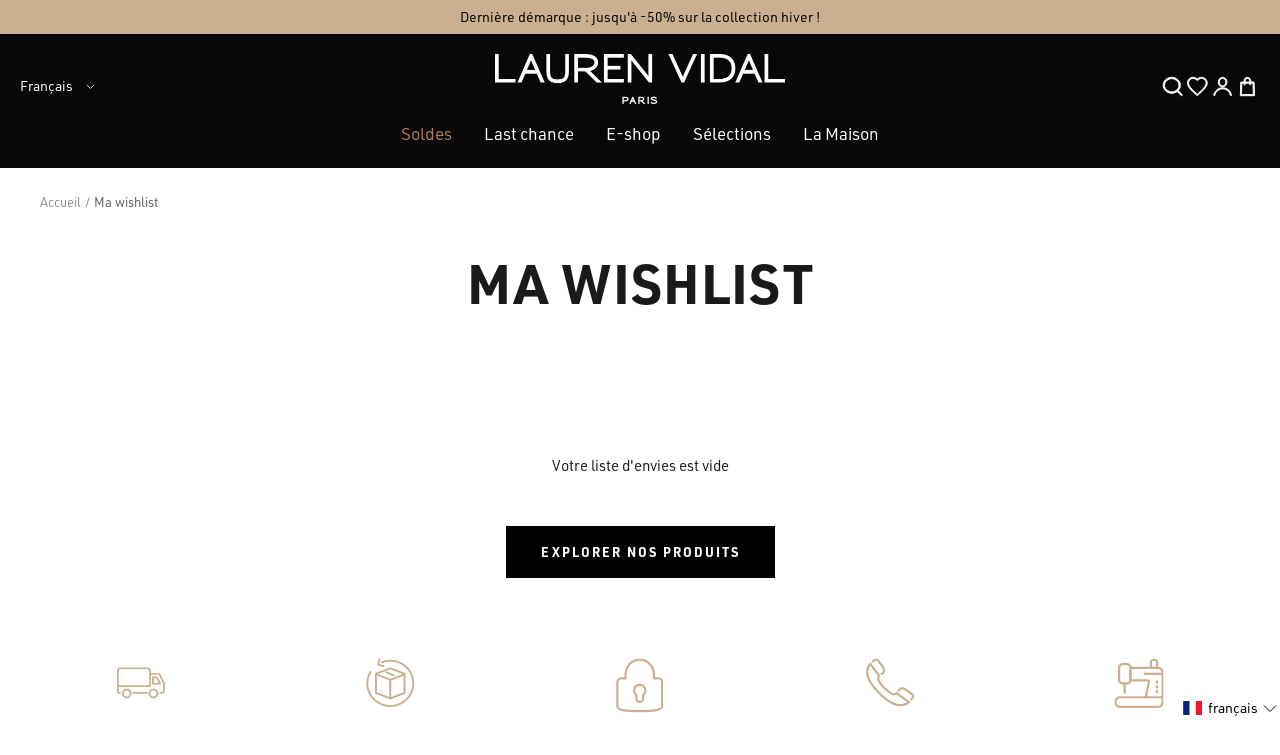

--- FILE ---
content_type: text/html; charset=utf-8
request_url: https://laurenvidal.com/pages/ma-wishlist
body_size: 36633
content:

<!doctype html><html
  class="no-js"
  lang="fr"
  dir="ltr"
  
    data-market="fr"
  
>
  <head>
    
    <meta charset="utf-8">
    <meta
      name="viewport"
      content="width=device-width, initial-scale=1.0, height=device-height, minimum-scale=1.0, maximum-scale=1.0"
    >
    <meta name="theme-color" content="#080808">

    

    <title>Ma wishlist - Lauren Vidal</title><meta name="google-site-verification" content="C-MKIIazC2-2l-xYHlzQdbMWzp8CChPocB4yz3Eu74U" /><script src="//laurenvidal.com/cdn/shop/t/225/assets/browser-detect.js?v=173879018801254352951728640026" type="text/javascript"></script>


  <script>
    // Define dataLayer and the gtag function.
    window.dataLayer = window.dataLayer || [];
    function gtag() {
      dataLayer.push(arguments);
    }

    (() => {
      // Set default consent to 'denied' as a placeholder
      // Determine actual values based on your own requirements
      let defaultConsent = {
        ad_storage:'granted',
        analytics_storage:'granted',
        ad_user_data: 'denied',
        ad_personalization: 'denied',
        functionality_storage: 'granted',
        personalization_storage: 'denied',
        security_storage: 'granted',
      };


      let consentMode = window.localStorage.getItem('consentMode');
      if (consentMode) {
        consentMode = JSON.parse(consentMode);
        gtag('consent', 'default', {
          ...consentMode,
          wait_for_update: 500,
        });
      } else {

      gtag('consent', 'default', {
        ...defaultConsent,
        wait_for_update: 500,
      });
      }
    })();
  </script>






  <script>
    (function (w, l) {
      w[l] = w[l] || [];

      w[l].push(
        (function () {
          return arguments;
        })('set', 'url_passthrough', true)
      );
      w[l].push({ 'gtm.start': new Date().getTime(), event: 'gtm.js' });
    })(window, 'dataLayer');
  </script>

  
    <!-- Google Tag Manager -->
    <script>
      (function (w, d, s, l, i) {
        if (window._isLightHouse) {
          return;
        }
        w[l] = w[l] || [];

        const f = d.getElementsByTagName(s)[0],
          j = d.createElement(s);
        j.async = true;

        let url = 'https://www.googletagmanager.com/gtm.js?id=#tag_id#';

        const cdn_url = '';
        if (cdn_url) url = cdn_url;
        if (/#\s*tag_id\s*#/i.test(url)) j.src = url.replace(/#\s*tag_id\s*#/i, i);
        else j.src = url + i;
        f.parentNode.insertBefore(j, f);
      })(window, document, 'script', 'dataLayer', 'GTM-5FBBXBQ');
    </script>
    <!-- End Google Tag Manager -->
  


<link rel="shortcut icon" href="//laurenvidal.com/cdn/shop/files/favicon_96x96.png?v=1613795884" type="image/png"><link rel="preconnect" href="https://cdn.shopify.com">
    <link rel="dns-prefetch" href="https://productreviews.shopifycdn.com">
    <link rel="dns-prefetch" href="https://www.google-analytics.com"><link rel="preconnect" href="https://fonts.shopifycdn.com" crossorigin><link rel="preload" as="script" href="//laurenvidal.com/cdn/shop/t/225/assets/vendor.js?v=31715688253868339281728640022">
    <link rel="preload" as="script" href="//laurenvidal.com/cdn/shop/t/225/assets/instant-page.js?v=121037932675038853521728640021"><meta property="og:type" content="website">
  <meta property="og:title" content="Ma wishlist"><meta property="og:image" content="http://laurenvidal.com/cdn/shop/files/telechargement_fcf8e8b6-0fb3-440f-a36e-bb41efda9983.png?v=1628499871">
  <meta property="og:image:secure_url" content="https://laurenvidal.com/cdn/shop/files/telechargement_fcf8e8b6-0fb3-440f-a36e-bb41efda9983.png?v=1628499871">
  <meta property="og:image:width" content="237">
  <meta property="og:image:height" content="213"><meta property="og:url" content="https://laurenvidal.com/pages/ma-wishlist">
<meta property="og:site_name" content="Lauren Vidal"><meta name="twitter:card" content="summary"><meta name="twitter:title" content="Ma wishlist">
  <meta name="twitter:description" content="Ma wishlist"><meta name="twitter:image" content="https://laurenvidal.com/cdn/shop/files/telechargement_fcf8e8b6-0fb3-440f-a36e-bb41efda9983_1200x1200_crop_center.png?v=1628499871">
  <meta name="twitter:image:alt" content="">
    









<link rel="preload" href="//laurenvidal.com/cdn/fonts/barlow/barlow_n5.a193a1990790eba0cc5cca569d23799830e90f07.woff2" as="font" type="font/woff2" crossorigin><link rel="preload" href="//laurenvidal.com/cdn/fonts/barlow/barlow_n5.a193a1990790eba0cc5cca569d23799830e90f07.woff2" as="font" type="font/woff2" crossorigin><style>
  /* adobe font css */@import url("https://use.typekit.net/rcl8ndz.css");
  

  /* Typography (body) */

  /* Typography (heading) */

  /* Typography (heading secondary) */

  
  
  

  :root {--heading-color: 26, 26, 26;
      --text-color: 26, 26, 26;
      --text-color-secondary: 165, 165, 165;
      --text-color-ternary: 202, 175, 144;
      --background: 255, 255, 255;
      --secondary-background: 245, 241, 236;
      --border-color: 221, 221, 221;
      --border-color-darker: 163, 163, 163;
      --success-color: 46, 158, 123;
      --success-background: 213, 236, 229;
      --error-color: 172, 1, 1;
      --error-background: 249, 237, 237;
      --warning-color: 227, 176, 22;
      --warning-background: 253, 249, 239;
      --primary-button-background: 0, 0, 0;
      --primary-button-text-color: 255, 255, 255;
      --secondary-button-background: 202, 175, 144;
      --secondary-button-text-color: 86, 17, 42;
      --ternary-button-background: 30, 45, 125;
      --ternary-button-text-color: 255, 255, 255;
      --product-star-rating: 246, 164, 41;
      --product-on-sale-accent: 0, 0, 0;
      --product-sold-out-accent: 202, 175, 144;
      --product-custom-label-background: 64, 93, 230;
      --product-custom-label-text-color: 255, 255, 255;
      --product-custom-label-2-background: 243, 229, 182;
      --product-custom-label-2-text-color: 0, 0, 0;
      --product-low-stock-text-color: 222, 42, 42;
      --product-in-stock-text-color: 46, 158, 123;
      --loading-bar-background: 26, 26, 26;

      /* new labels by metafields */
      --product-label-primary-text-color: 26, 26, 26;
      --product-label-primary-background: 255, 255, 255;
      --product-label-secondary-text-color: 202, 175, 144;
      --product-label-secondary-background: 255, 255, 255;
      --product-label-ternary-text-color: 40, 40, 40;
      --product-label-ternary-background: 255, 255, 255;

      --product-label-primary-variant-text-color: 255, 255, 255;
      --product-label-primary-variant-background: 7, 24, 42;
      --product-label-secondary-variant-text-color: 0, 0, 0;
      --product-label-secondary-variant-background: 238, 203, 67;
      --product-label-ternary-variant-text-color: 40, 40, 40;
      --product-label-ternary-variant-background: 255, 255, 255;


      /* We duplicate some "base" colors as root colors, which is useful to use on drawer elements or popover without. Those should not be overridden to avoid issues */
      --root-heading-color: 26, 26, 26;
      --root-text-color: 26, 26, 26;
      --root-background: 255, 255, 255;
      --root-border-color: 221, 221, 221;
      --root-primary-button-background: 0, 0, 0;
      --root-primary-button-text-color: 255, 255, 255;

      /* Cart discount color */--cart-discount--color: 255, 255, 255;
      --cart-discount--background: 0, 0, 0;

      --base-font-size: 15px;

      /* heading font */
      --heading-font-family: urw-din, sans-serif;
  
  ;
  
      --heading-font-weight: 700;
      --heading-font-style: normal;
      --heading-text-transform: uppercase;
      --heading-font-weight-light: 300;
      --heading-font-weight-normal: 400;
      --heading-font-weight-bold: 700;

      /* heading font */
      --heading-secondary-font-family: ivyora-display, Baskerville, Caslon, serif;
  
  ;
  
      --heading-secondary-font-weight: 400;
      --heading-secondary-font-style: normal;
      --heading-secondary-font-weight-light: 300;
      --heading-secondary-font-weight-normal: 400;
      --heading-secondary-font-weight-bold: 700;

      /* body text font */
      --text-font-family: urw-din, sans-serif;
  
  ;
  
      --text-font-weight: 400;
      --text-font-style: normal;
      --text-font-weight-light: 300;
      --text-font-weight-normal: 400;
      --text-font-weight-bold: 700;
      --text-font-bold-weight: 700; /* kept for compatibility */

      /* Typography (font size) */
      --heading-xxsmall-font-size: 11px;
      --heading-xsmall-font-size: 11px;
      --heading-small-font-size: 13px;
      --heading-large-font-size: 40px;
      --heading-h1-font-size: 40px;
      --heading-h2-font-size: 32px;
      --heading-h3-font-size: 28px;
      --heading-h4-font-size: 26px;
      --heading-h5-font-size: 22px;
      --heading-h6-font-size: 18px;

      /* Control the look and feel of the theme by changing radius of various elements */
      --button-border-radius: 0px;
      --block-border-radius: 0px;
      --block-border-radius-reduced: 0px;
      --color-swatch-border-radius: 100%;

      /* Button size */
      --button-height: 48px;
      --button-small-height: 40px;

      /* Form related */
      --form-input-field-height: 48px;
      --form-input-gap: 16px;
      --form-submit-margin: 24px;

      /* Product listing related variables */
      --product-list-block-spacing: 32px;

      /* Video related */
      --play-button-background: 255, 255, 255;
      --play-button-arrow: 26, 26, 26;

      /* RTL support */
      --transform-logical-flip: 1;
      --transform-origin-start: left;
      --transform-origin-end: right;

      /* Other */
      --zoom-cursor-svg-url: url(//laurenvidal.com/cdn/shop/t/225/assets/zoom-cursor.svg?v=168035960473673928601763997357);
      --arrow-right-svg-url: url(//laurenvidal.com/cdn/shop/t/225/assets/arrow-right.svg?v=175995494085481494471728640035);
      --arrow-left-svg-url: url(//laurenvidal.com/cdn/shop/t/225/assets/arrow-left.svg?v=168255499564773084761728640034);

      /* Some useful variables that we can reuse in our CSS. Some explanation are needed for some of them:
         - container-max-width-minus-gutters: represents the container max width without the edge gutters
         - container-outer-width: considering the screen width, represent all the space outside the container
         - container-outer-margin: same as container-outer-width but get set to 0 inside a container
         - container-inner-width: the effective space inside the container (minus gutters)
         - grid-column-width: represents the width of a single column of the grid
         - vertical-breather: this is a variable that defines the global "spacing" between sections, and inside the section
                              to create some "breath" and minimum spacing
       */
      --container-max-width: 1600px;
      --container-gutter: 24px;
      --container-max-width-minus-gutters: calc(var(--container-max-width) - (var(--container-gutter)) * 2);
      --container-outer-width: max(calc((100vw - var(--container-max-width-minus-gutters)) / 2), var(--container-gutter));
      --container-outer-margin: var(--container-outer-width);
      --container-inner-width: calc(100vw - var(--container-outer-width) * 2);

      --grid-column-count: 10;
      --grid-gap: 24px;
      --grid-column-width: calc((100vw - var(--container-outer-width) * 2 - var(--grid-gap) * (var(--grid-column-count) - 1)) / var(--grid-column-count));

      --vertical-breather: 48px;
      --vertical-breather-tight: 24px;

      /* Shopify related variables */
      --payment-terms-background-color: #ffffff;

      /* default value if announcement bar is not present */
     --enable-sticky-announcement-bar: 0;
  }

  @media screen and (min-width: 741px) {
      :root {
          --container-gutter: 40px;
          --grid-column-count: 20;
          --vertical-breather: 64px;
          --vertical-breather-tight: 32px;

          /* Typography (font size) */
          --heading-xsmall-font-size: 13px;
          --heading-small-font-size: 14px;
          --heading-large-font-size: 58px;
          --heading-h1-font-size: 58px;
          --heading-h2-font-size: 44px;
          --heading-h3-font-size: 36px;
          --heading-h4-font-size: 28px;
          --heading-h5-font-size: 22px;
          --heading-h6-font-size: 20px;

          /* Form related */
          --form-input-field-height: 52px;
          --form-submit-margin: 32px;

          /* Button size */
          --button-height: 52px;
          --button-small-height: 44px;
      }
  }

  @media screen and (min-width: 1200px) {
      :root {
          --vertical-breather: 80px;
          --vertical-breather-tight: 40px;
          --product-list-block-spacing: 48px;

          /* Typography */
          --heading-large-font-size: 72px;
          --heading-h1-font-size: 62px;
          --heading-h2-font-size: 54px;
          --heading-h3-font-size: 40px;
          --heading-h4-font-size: 34px;
          --heading-h5-font-size: 26px;
          --heading-h6-font-size: 18px;
      }
  }

  @media screen and (min-width: 1600px) {
      :root {
          --vertical-breather: 90px;
          --vertical-breather-tight: 45px;
      }
  }
</style>

    
<!-- prettier-ignore -->
<script>


  // This allows to expose several variables to the global scope, to be used in scripts
  window.themeVariables = {
    settings: {
      direction: "ltr",
      pageType: "page",
      cartCount: 0,
      moneyFormat: "{{amount_with_comma_separator}} €",
      moneyWithCurrencyFormat: "{{amount_with_comma_separator}} € EUR",
      moneyWithoutTrailingZeros: true,
      showVendor: false,
      show_discount: true,
      discountMode: "percentage_no_label",
      discountStep: "1",
      discountMethod: "round",
      currencyCodeEnabled: false,
      cartType: "drawer",
      cartCurrency: "EUR",currentMarket:"fr",currentLocalization:"fr",
      defaultLocalization:"fr",
      mobileZoomFactor: 2.5,
	    enable_media_in_slider_collections: true,
	    enable_media_in_slider_sections: false,
	    enable_media_in_slider_reduced: false
    },

    routes: {
      host: "laurenvidal.com",
      rootUrl: "\/",
      rootUrlWithoutSlash: '',
      cartUrl: "\/cart",
      productUrl: "/products",
      accountUrl: "account",
      cartAddUrl: "\/cart\/add",
      cartChangeUrl: "\/cart\/change",
      searchUrl: "\/search",
      predictiveSearchUrl: "\/search\/suggest",
      productRecommendationsUrl: "\/recommendations\/products",
      sl_cartUrl :  "cart",
      sl_cartAddUrl :  "cart/change",
      sl_productRecommendationsUrl:  "recommendations/products"
    },

    strings: {
      accessibilityDelete: "Supprimer",
      accessibilityClose: "Fermer",
      collectionSoldOut: "Epuisé",
      collectionDiscount: "Economisez @savings@",
      collectionFromPrice: "A partir de ",
      productSalePrice: "Prix de vente",
      productRegularPrice: "Prix normal",
      productFormUnavailable: "Indisponible",
      productFormSoldOut: "Victime de son succès",
      productFormPreOrder: "Pre-commander",
      productFormAddToCart: "Ajouter au panier",
      searchNoResults: "Aucun résultat n\u0026#39;a été retourné.",
      searchNewSearch: "Nouvelle recherche",
      searchProducts: "Produits",
      searchArticles: "Blog",
      searchPages: "Pages",
      searchCollections: "Collections",
      cartViewCart: "Voir panier",
      cartItemAdded: "Produit ajouté à votre panier !",
      cartItemAddedShort: "Ajouté au panier !",
      cartAddOrderNote: "Ajouter une note",
      cartEditOrderNote: "Modifier la note",
      shippingEstimatorNoResults: "Désolé, nous ne livrons pas à votre destination.",
      shippingEstimatorOneResult: "Il y a un frais d\u0026#39;envoi pour votre adresse :",
      shippingEstimatorMultipleResults: "Il y a plusieurs frais d\u0026#39;envoi pour votre adresse :",
      shippingEstimatorError: "Une ou plusieurs erreurs se sont produites lors de la récupération des frais d\u0026#39;envoi :"
    },

    libs: {
      flickity: "\/\/laurenvidal.com\/cdn\/shop\/t\/225\/assets\/flickity.js?v=125430014455421737881728640021",
      photoswipe: "\/\/laurenvidal.com\/cdn\/shop\/t\/225\/assets\/photoswipe.js?v=132268647426145925301728640022",
      qrCode: "\/\/laurenvidal.com\/cdn\/shopifycloud\/storefront\/assets\/themes_support\/vendor\/qrcode-3f2b403b.js"
    },

    breakpoints: {
      phone: 'screen and (max-width: 740px)',
      tablet: 'screen and (min-width: 741px) and (max-width: 999px)',
      tabletAndUp: 'screen and (min-width: 741px)',
      pocket: 'screen and (max-width: 999px)',
      lap: 'screen and (min-width: 1000px) and (max-width: 1199px)',
      lapAndUp: 'screen and (min-width: 1000px)',
      desktop: 'screen and (min-width: 1200px)',
      wide: 'screen and (min-width: 1400px)'
    },
    data : {
      user_id : "",
      encoded_user_id : "e3b0c44298fc1c149afbf4c8996fb92427ae41e4649b934ca495991b7852b855",
      shop : "lauren-vidal.myshopify.com",
      shop_id: "50224431294",
      lang: "fr",
      country: "FR",
    },
    apps: {
      onetrust_token: "816776f2-8acf-4a20-9673-d3a02daf3ee0",
      onetrust_no_autoblock: false
    },
    consent :{
      ready : false
    },
    tracking: {
	    gtm_use_product_type_as_item_category: false
    }
  };

  

  window.addEventListener('pageshow', async () => {
	  const cartContent = await (await fetch(`${window.themeVariables.routes.cartUrl}.js`, {cache: 'reload'})).json();
	  document.documentElement.dispatchEvent(new CustomEvent('cart:refresh', {detail: {cart: cartContent}}));
	  document.documentElement.dispatchEvent(new CustomEvent('cart:init', {detail: {cart: cartContent}}));
  });


  window.addEventListener('oz-consent:ready', (event) => {
    window.themeVariables.consent.ready = true;
    window.themeVariables.consent.provider = event.detail?.provider;
  });

  


  if ('noModule' in HTMLScriptElement.prototype) {
    // Old browsers (like IE) that does not support module will be considered as if not executing JS at all
    document.documentElement.className = document.documentElement.className.replace('no-js', 'js');

    requestAnimationFrame(() => {
      const viewportHeight = (window.visualViewport ? window.visualViewport.height : document.documentElement.clientHeight);
      document.documentElement.style.setProperty('--window-height',viewportHeight + 'px');
    });
  }</script>


    <script src="//laurenvidal.com/cdn/shop/t/225/assets/vendor.js?v=31715688253868339281728640022" defer></script>
    <script src="//laurenvidal.com/cdn/shop/t/225/assets/instant-page.js?v=121037932675038853521728640021" defer></script>
    <!-- main-css -->


  <link href="//laurenvidal.com/cdn/shop/t/225/assets/__vite-main.fbef0052.css" rel="stylesheet" type="text/css" media="all" />




  <script src="//laurenvidal.com/cdn/shop/t/225/assets/__vite-main.61727b1a.js" type="module" crossorigin="anonymous"></script>
  <link href="//laurenvidal.com/cdn/shop/t/225/assets/__vite-main.ca275927.css" rel="stylesheet" type="text/css" media="all" />
  <link rel="modulepreload" href="//laurenvidal.com/cdn/shop/t/225/assets/__vite-custom-html-element.e295bf2c.js" crossorigin="anonymous">
  <link rel="modulepreload" href="//laurenvidal.com/cdn/shop/t/225/assets/__vite-cart.fb14b6a6.js" crossorigin="anonymous">
  <link rel="modulepreload" href="//laurenvidal.com/cdn/shop/t/225/assets/__vite-user.0ca47464.js" crossorigin="anonymous">
  <link rel="modulepreload" href="//laurenvidal.com/cdn/shop/t/225/assets/__vite-section-loader.1200dd2b.js" crossorigin="anonymous">
  <link rel="modulepreload" href="//laurenvidal.com/cdn/shop/t/225/assets/__vite-products.b23d2174.js" crossorigin="anonymous">
  <link rel="modulepreload" href="//laurenvidal.com/cdn/shop/t/225/assets/__vite-product-html-element.f0a4e9c1.js" crossorigin="anonymous">
  <link rel="modulepreload" href="//laurenvidal.com/cdn/shop/t/225/assets/__vite-drawer.16bb5fb0.js" crossorigin="anonymous">
  <link rel="modulepreload" href="//laurenvidal.com/cdn/shop/t/225/assets/__vite-product-variants.3edbaf61.js" crossorigin="anonymous">
  <link rel="modulepreload" href="//laurenvidal.com/cdn/shop/t/225/assets/__vite-media-features.eec194f1.js" crossorigin="anonymous">
  <link rel="modulepreload" href="//laurenvidal.com/cdn/shop/t/225/assets/__vite-dom.03ca0a5c.js" crossorigin="anonymous">
  <link rel="modulepreload" href="//laurenvidal.com/cdn/shop/t/225/assets/__vite-get-parent-target.5bbe01eb.js" crossorigin="anonymous">
  <link rel="modulepreload" href="//laurenvidal.com/cdn/shop/t/225/assets/__vite-animation.9a0166b7.js" crossorigin="anonymous">
  <link rel="modulepreload" href="//laurenvidal.com/cdn/shop/t/225/assets/__vite-image.bcbeffd9.js" crossorigin="anonymous">
  <link rel="modulepreload" href="//laurenvidal.com/cdn/shop/t/225/assets/__vite-trackingHelpers.4e31b2ce.js" crossorigin="anonymous">
  <link rel="modulepreload" href="//laurenvidal.com/cdn/shop/t/225/assets/__vite-impressions.9e43b064.js" crossorigin="anonymous">
  <link rel="modulepreload" href="//laurenvidal.com/cdn/shop/t/225/assets/__vite-redirect-logic.6182bdc8.js" crossorigin="anonymous">
  <link rel="modulepreload" href="//laurenvidal.com/cdn/shop/t/225/assets/__vite-debouncers.710db348.js" crossorigin="anonymous">
  <link rel="modulepreload" href="//laurenvidal.com/cdn/shop/t/225/assets/__vite-fetchWithTimeout.766407be.js" crossorigin="anonymous">
  <link rel="modulepreload" href="//laurenvidal.com/cdn/shop/t/225/assets/__vite-location.e499bba4.js" crossorigin="anonymous">
  <link rel="modulepreload" href="//laurenvidal.com/cdn/shop/t/225/assets/__vite-utils.9fac69fd.js" crossorigin="anonymous">
  <link rel="modulepreload" href="//laurenvidal.com/cdn/shop/t/225/assets/__vite-search.a4163ed3.js" crossorigin="anonymous">
  <link rel="modulepreload" href="//laurenvidal.com/cdn/shop/t/225/assets/__vite-focus-trap.esm.cfa47d0b.js" crossorigin="anonymous">


    

<link rel="canonical" href="https://laurenvidal.com/pages/ma-wishlist">
<script>window.performance && window.performance.mark && window.performance.mark('shopify.content_for_header.start');</script><meta name="google-site-verification" content="WGILc16nBq0Gzw514UenWocr9rcSAcWyWTkTyPUkMv4">
<meta id="shopify-digital-wallet" name="shopify-digital-wallet" content="/50224431294/digital_wallets/dialog">
<meta name="shopify-checkout-api-token" content="d1fc9caaf5a2902ea65b4eaf29ecb3e0">
<meta id="in-context-paypal-metadata" data-shop-id="50224431294" data-venmo-supported="false" data-environment="production" data-locale="fr_FR" data-paypal-v4="true" data-currency="EUR">
<link rel="alternate" hreflang="x-default" href="https://laurenvidal.com/pages/ma-wishlist">
<link rel="alternate" hreflang="fr" href="https://laurenvidal.com/pages/ma-wishlist">
<link rel="alternate" hreflang="en" href="https://laurenvidal.com/en/pages/ma-wishlist">
<script async="async" src="/checkouts/internal/preloads.js?locale=fr-FR"></script>
<script id="shopify-features" type="application/json">{"accessToken":"d1fc9caaf5a2902ea65b4eaf29ecb3e0","betas":["rich-media-storefront-analytics"],"domain":"laurenvidal.com","predictiveSearch":true,"shopId":50224431294,"locale":"fr"}</script>
<script>var Shopify = Shopify || {};
Shopify.shop = "lauren-vidal.myshopify.com";
Shopify.locale = "fr";
Shopify.currency = {"active":"EUR","rate":"1.0"};
Shopify.country = "FR";
Shopify.theme = {"name":"[PROD V2]","id":169980035408,"schema_name":"@theoz\/lauren-vidal_v2","schema_version":"3.8.0 - 1.18.0","theme_store_id":null,"role":"main"};
Shopify.theme.handle = "null";
Shopify.theme.style = {"id":null,"handle":null};
Shopify.cdnHost = "laurenvidal.com/cdn";
Shopify.routes = Shopify.routes || {};
Shopify.routes.root = "/";</script>
<script type="module">!function(o){(o.Shopify=o.Shopify||{}).modules=!0}(window);</script>
<script>!function(o){function n(){var o=[];function n(){o.push(Array.prototype.slice.apply(arguments))}return n.q=o,n}var t=o.Shopify=o.Shopify||{};t.loadFeatures=n(),t.autoloadFeatures=n()}(window);</script>
<script id="shop-js-analytics" type="application/json">{"pageType":"page"}</script>
<script defer="defer" async type="module" src="//laurenvidal.com/cdn/shopifycloud/shop-js/modules/v2/client.init-shop-cart-sync_DyYWCJny.fr.esm.js"></script>
<script defer="defer" async type="module" src="//laurenvidal.com/cdn/shopifycloud/shop-js/modules/v2/chunk.common_BDBm0ZZC.esm.js"></script>
<script type="module">
  await import("//laurenvidal.com/cdn/shopifycloud/shop-js/modules/v2/client.init-shop-cart-sync_DyYWCJny.fr.esm.js");
await import("//laurenvidal.com/cdn/shopifycloud/shop-js/modules/v2/chunk.common_BDBm0ZZC.esm.js");

  window.Shopify.SignInWithShop?.initShopCartSync?.({"fedCMEnabled":true,"windoidEnabled":true});

</script>
<script>(function() {
  var isLoaded = false;
  
    if (isLoaded) return;
    isLoaded = true;
    window.shopifyAppsUrls = ["https:\/\/d1564fddzjmdj5.cloudfront.net\/initializercolissimo.js?app_name=happycolissimo\u0026cloud=d1564fddzjmdj5.cloudfront.net\u0026shop=lauren-vidal.myshopify.com","https:\/\/assets.smartwishlist.webmarked.net\/static\/v6\/smartwishlist.js?shop=lauren-vidal.myshopify.com","https:\/\/app.kiwisizing.com\/web\/js\/dist\/kiwiSizing\/plugin\/SizingPlugin.prod.js?v=330\u0026shop=lauren-vidal.myshopify.com","\/\/social-login.oxiapps.com\/api\/init?vt=928385\u0026shop=lauren-vidal.myshopify.com","https:\/\/cdn.nfcube.com\/instafeed-9e87d851e139f81ab2085fe162a6b28a.js?shop=lauren-vidal.myshopify.com","https:\/\/d33a6lvgbd0fej.cloudfront.net\/script_tag\/secomapp.scripttag.js?shop=lauren-vidal.myshopify.com","\/\/backinstock.useamp.com\/widget\/30055_1767155665.js?category=bis\u0026v=6\u0026shop=lauren-vidal.myshopify.com","\/\/cdn.shopify.com\/proxy\/df778c4f375ca7fef1a32033068e00570aea8f5c2115762def0ec10412bc0b39\/web.baback.co\/internal\/v2\/shopify-embed?shop=lauren-vidal.myshopify.com\u0026sp-cache-control=cHVibGljLCBtYXgtYWdlPTkwMA"];
    function asyncLoad() { var urls = window.shopifyAppsUrls; for (var i = 0; i < urls.length; i++) {
      var s = document.createElement('script');
      s.type = 'text/javascript';
      s.async = true;
      s.src = urls[i];
      var x = document.getElementsByTagName('script')[0];
      x.parentNode.insertBefore(s, x);
    }
  };
  if(window.attachEvent) {
    window.attachEvent('onload', asyncLoad);
  } else {
    window.addEventListener('load', asyncLoad, false);
  }
})();</script>
<script id="__st">var __st={"a":50224431294,"offset":3600,"reqid":"135cc301-082d-4b88-aab6-8c81705ba418-1768886053","pageurl":"laurenvidal.com\/pages\/ma-wishlist","s":"pages-95168757976","u":"9c8d9c6b7043","p":"page","rtyp":"page","rid":95168757976};</script>
<script>window.ShopifyPaypalV4VisibilityTracking = true;</script>
<script id="captcha-bootstrap">!function(){'use strict';const t='contact',e='account',n='new_comment',o=[[t,t],['blogs',n],['comments',n],[t,'customer']],c=[[e,'customer_login'],[e,'guest_login'],[e,'recover_customer_password'],[e,'create_customer']],r=t=>t.map((([t,e])=>`form[action*='/${t}']:not([data-nocaptcha='true']) input[name='form_type'][value='${e}']`)).join(','),a=t=>()=>t?[...document.querySelectorAll(t)].map((t=>t.form)):[];function s(){const t=[...o],e=r(t);return a(e)}const i='password',u='form_key',d=['recaptcha-v3-token','g-recaptcha-response','h-captcha-response',i],f=()=>{try{return window.sessionStorage}catch{return}},m='__shopify_v',_=t=>t.elements[u];function p(t,e,n=!1){try{const o=window.sessionStorage,c=JSON.parse(o.getItem(e)),{data:r}=function(t){const{data:e,action:n}=t;return t[m]||n?{data:e,action:n}:{data:t,action:n}}(c);for(const[e,n]of Object.entries(r))t.elements[e]&&(t.elements[e].value=n);n&&o.removeItem(e)}catch(o){console.error('form repopulation failed',{error:o})}}const l='form_type',E='cptcha';function T(t){t.dataset[E]=!0}const w=window,h=w.document,L='Shopify',v='ce_forms',y='captcha';let A=!1;((t,e)=>{const n=(g='f06e6c50-85a8-45c8-87d0-21a2b65856fe',I='https://cdn.shopify.com/shopifycloud/storefront-forms-hcaptcha/ce_storefront_forms_captcha_hcaptcha.v1.5.2.iife.js',D={infoText:'Protégé par hCaptcha',privacyText:'Confidentialité',termsText:'Conditions'},(t,e,n)=>{const o=w[L][v],c=o.bindForm;if(c)return c(t,g,e,D).then(n);var r;o.q.push([[t,g,e,D],n]),r=I,A||(h.body.append(Object.assign(h.createElement('script'),{id:'captcha-provider',async:!0,src:r})),A=!0)});var g,I,D;w[L]=w[L]||{},w[L][v]=w[L][v]||{},w[L][v].q=[],w[L][y]=w[L][y]||{},w[L][y].protect=function(t,e){n(t,void 0,e),T(t)},Object.freeze(w[L][y]),function(t,e,n,w,h,L){const[v,y,A,g]=function(t,e,n){const i=e?o:[],u=t?c:[],d=[...i,...u],f=r(d),m=r(i),_=r(d.filter((([t,e])=>n.includes(e))));return[a(f),a(m),a(_),s()]}(w,h,L),I=t=>{const e=t.target;return e instanceof HTMLFormElement?e:e&&e.form},D=t=>v().includes(t);t.addEventListener('submit',(t=>{const e=I(t);if(!e)return;const n=D(e)&&!e.dataset.hcaptchaBound&&!e.dataset.recaptchaBound,o=_(e),c=g().includes(e)&&(!o||!o.value);(n||c)&&t.preventDefault(),c&&!n&&(function(t){try{if(!f())return;!function(t){const e=f();if(!e)return;const n=_(t);if(!n)return;const o=n.value;o&&e.removeItem(o)}(t);const e=Array.from(Array(32),(()=>Math.random().toString(36)[2])).join('');!function(t,e){_(t)||t.append(Object.assign(document.createElement('input'),{type:'hidden',name:u})),t.elements[u].value=e}(t,e),function(t,e){const n=f();if(!n)return;const o=[...t.querySelectorAll(`input[type='${i}']`)].map((({name:t})=>t)),c=[...d,...o],r={};for(const[a,s]of new FormData(t).entries())c.includes(a)||(r[a]=s);n.setItem(e,JSON.stringify({[m]:1,action:t.action,data:r}))}(t,e)}catch(e){console.error('failed to persist form',e)}}(e),e.submit())}));const S=(t,e)=>{t&&!t.dataset[E]&&(n(t,e.some((e=>e===t))),T(t))};for(const o of['focusin','change'])t.addEventListener(o,(t=>{const e=I(t);D(e)&&S(e,y())}));const B=e.get('form_key'),M=e.get(l),P=B&&M;t.addEventListener('DOMContentLoaded',(()=>{const t=y();if(P)for(const e of t)e.elements[l].value===M&&p(e,B);[...new Set([...A(),...v().filter((t=>'true'===t.dataset.shopifyCaptcha))])].forEach((e=>S(e,t)))}))}(h,new URLSearchParams(w.location.search),n,t,e,['guest_login'])})(!0,!0)}();</script>
<script integrity="sha256-4kQ18oKyAcykRKYeNunJcIwy7WH5gtpwJnB7kiuLZ1E=" data-source-attribution="shopify.loadfeatures" defer="defer" src="//laurenvidal.com/cdn/shopifycloud/storefront/assets/storefront/load_feature-a0a9edcb.js" crossorigin="anonymous"></script>
<script data-source-attribution="shopify.dynamic_checkout.dynamic.init">var Shopify=Shopify||{};Shopify.PaymentButton=Shopify.PaymentButton||{isStorefrontPortableWallets:!0,init:function(){window.Shopify.PaymentButton.init=function(){};var t=document.createElement("script");t.src="https://laurenvidal.com/cdn/shopifycloud/portable-wallets/latest/portable-wallets.fr.js",t.type="module",document.head.appendChild(t)}};
</script>
<script data-source-attribution="shopify.dynamic_checkout.buyer_consent">
  function portableWalletsHideBuyerConsent(e){var t=document.getElementById("shopify-buyer-consent"),n=document.getElementById("shopify-subscription-policy-button");t&&n&&(t.classList.add("hidden"),t.setAttribute("aria-hidden","true"),n.removeEventListener("click",e))}function portableWalletsShowBuyerConsent(e){var t=document.getElementById("shopify-buyer-consent"),n=document.getElementById("shopify-subscription-policy-button");t&&n&&(t.classList.remove("hidden"),t.removeAttribute("aria-hidden"),n.addEventListener("click",e))}window.Shopify?.PaymentButton&&(window.Shopify.PaymentButton.hideBuyerConsent=portableWalletsHideBuyerConsent,window.Shopify.PaymentButton.showBuyerConsent=portableWalletsShowBuyerConsent);
</script>
<script data-source-attribution="shopify.dynamic_checkout.cart.bootstrap">document.addEventListener("DOMContentLoaded",(function(){function t(){return document.querySelector("shopify-accelerated-checkout-cart, shopify-accelerated-checkout")}if(t())Shopify.PaymentButton.init();else{new MutationObserver((function(e,n){t()&&(Shopify.PaymentButton.init(),n.disconnect())})).observe(document.body,{childList:!0,subtree:!0})}}));
</script>
<link id="shopify-accelerated-checkout-styles" rel="stylesheet" media="screen" href="https://laurenvidal.com/cdn/shopifycloud/portable-wallets/latest/accelerated-checkout-backwards-compat.css" crossorigin="anonymous">
<style id="shopify-accelerated-checkout-cart">
        #shopify-buyer-consent {
  margin-top: 1em;
  display: inline-block;
  width: 100%;
}

#shopify-buyer-consent.hidden {
  display: none;
}

#shopify-subscription-policy-button {
  background: none;
  border: none;
  padding: 0;
  text-decoration: underline;
  font-size: inherit;
  cursor: pointer;
}

#shopify-subscription-policy-button::before {
  box-shadow: none;
}

      </style>

<script>window.performance && window.performance.mark && window.performance.mark('shopify.content_for_header.end');</script>





  <!-- BEGIN app block: shopify://apps/gempages-builder/blocks/embed-gp-script-head/20b379d4-1b20-474c-a6ca-665c331919f3 -->











<style>
.gps product-form.product-form{
display: inherit;
}
</style>


<!-- END app block --><!-- BEGIN app block: shopify://apps/scalapay-on-site-messaging/blocks/widget-embed-block/3be66716-9837-4466-bbb5-839858e44339 -->
<style></style>
<script>

    document.addEventListener('DOMContentLoaded', function () {


        // enable scalapay service
        window.scalapayConfig = window.scalapayConfig || [];

        let isCountryEnabled = function (country, countries) {

            if (!country) return true;

            return countries.split(',').map(x => x.trim().toUpperCase()).filter(Boolean).includes(`${country}`.toUpperCase());
        }

        let createWidgets = function (config, widgets, extraProps) {

            for (const widget of widgets.split('\n').map(x => x.trim()).filter(Boolean)) {
                const parts = widget.split("|").map(x => x.trim());

                if (parts.length < 3) {
                    console.warn(`Scalapay - Invalid widget configuration: ${widget}`);
                    continue;
                }

                config["type"] = parts[0];
                config["amount-selectors"] = JSON.stringify(parts.slice(2));
                config["dark-mode"] = extraProps[`${config["type"]}-dark-mode`] ?? 'never';
                config["alignment"] = extraProps[`${config["type"]}-alignment`] ?? 'left';

                window.scalapayConfig.push([parts[1], JSON.parse(JSON.stringify(config))]);
            }
        }

        const country = document.cookie
            .split("; ")
            .find((row) => row.startsWith("localization="))
            ?.split("=")[1]; // ?? widget_locale

        if (!isCountryEnabled(country, "AT,BE,FI,FR,DE,IT,NL,PT,ES,YT,RE,GF,GP,MQ")) {
            console.info(`Scalapay widget is not enabled in ${country} country.`)
        } else {
            createWidgets(
                {
                    "style": 'all: initial; display: block;',
                    "min-amount": '5',
                    "max-amount": '1500',
                    "locale": "fr",
                    "currency-position": 'after',
                    "currency-display": 'symbol',
                    "merchant-token": '',
                    "amount-separator": '',
                    "hide-installments": 'false',
                    "hide-learn-more": 'false',
                },
                "",
                {
                  "product-dark-mode": 'never',
                  "cart-dark-mode": 'never',
                  "product-alignment": 'left',
                  "cart-alignment": 'left',
                }
            )
        }


    });


</script>




<!-- END app block --><!-- BEGIN app block: shopify://apps/klaviyo-email-marketing-sms/blocks/klaviyo-onsite-embed/2632fe16-c075-4321-a88b-50b567f42507 -->












  <script async src="https://static.klaviyo.com/onsite/js/RPbuHb/klaviyo.js?company_id=RPbuHb"></script>
  <script>!function(){if(!window.klaviyo){window._klOnsite=window._klOnsite||[];try{window.klaviyo=new Proxy({},{get:function(n,i){return"push"===i?function(){var n;(n=window._klOnsite).push.apply(n,arguments)}:function(){for(var n=arguments.length,o=new Array(n),w=0;w<n;w++)o[w]=arguments[w];var t="function"==typeof o[o.length-1]?o.pop():void 0,e=new Promise((function(n){window._klOnsite.push([i].concat(o,[function(i){t&&t(i),n(i)}]))}));return e}}})}catch(n){window.klaviyo=window.klaviyo||[],window.klaviyo.push=function(){var n;(n=window._klOnsite).push.apply(n,arguments)}}}}();</script>

  




  <script>
    window.klaviyoReviewsProductDesignMode = false
  </script>







<!-- END app block --><!-- BEGIN app block: shopify://apps/langify/blocks/langify/b50c2edb-8c63-4e36-9e7c-a7fdd62ddb8f --><!-- BEGIN app snippet: ly-switcher-factory -->




<style>
  .ly-switcher-wrapper.ly-hide, .ly-recommendation.ly-hide, .ly-recommendation .ly-submit-btn {
    display: none !important;
  }

  #ly-switcher-factory-template {
    display: none;
  }


  
</style>


<template id="ly-switcher-factory-template">
<div data-breakpoint="" class="ly-switcher-wrapper ly-breakpoint-1 fixed bottom_right ly-hide" style="font-size: 14px; margin: 0px 0px; "><div data-dropup="false" onclick="langify.switcher.toggleSwitcherOpen(this)" class="ly-languages-switcher ly-custom-dropdown-switcher ly-bright-theme" style=" margin: 0px 0px;">
          <span role="button" tabindex="0" aria-label="Selected language: français" aria-expanded="false" aria-controls="languagesSwitcherList-1" class="ly-custom-dropdown-current" style="background: #ffffff; color: #000000;  "><i class="ly-icon ly-flag-icon ly-flag-icon-fr fr "></i><span class="ly-custom-dropdown-current-inner ly-custom-dropdown-current-inner-text">français
</span>
<div aria-hidden="true" class="ly-arrow ly-arrow-black stroke" style="vertical-align: middle; width: 14.0px; height: 14.0px;">
        <svg xmlns="http://www.w3.org/2000/svg" viewBox="0 0 14.0 14.0" height="14.0px" width="14.0px" style="position: absolute;">
          <path d="M1 4.5 L7.0 10.5 L13.0 4.5" fill="transparent" stroke="#000000" stroke-width="1px"/>
        </svg>
      </div>
          </span>
          <ul id="languagesSwitcherList-1" role="list" class="ly-custom-dropdown-list ly-is-open ly-bright-theme" style="background: #ffffff; color: #000000; "><li key="fr" style="color: #000000;  margin: 0px 0px;" tabindex="-1">
                  <a class="ly-custom-dropdown-list-element ly-languages-switcher-link ly-bright-theme"
                    href="#"
                      data-language-code="fr" 
                    
                    data-ly-locked="true" rel="nofollow"><i class="ly-icon ly-flag-icon ly-flag-icon-fr"></i><span class="ly-custom-dropdown-list-element-right">français</span></a>
                </li><li key="en" style="color: #000000;  margin: 0px 0px;" tabindex="-1">
                  <a class="ly-custom-dropdown-list-element ly-languages-switcher-link ly-bright-theme"
                    href="#"
                      data-language-code="en" 
                    
                    data-ly-locked="true" rel="nofollow"><i class="ly-icon ly-flag-icon ly-flag-icon-en"></i><span class="ly-custom-dropdown-list-element-right">anglais</span></a>
                </li></ul>
        </div></div>
</template><link rel="preload stylesheet" href="https://cdn.shopify.com/extensions/019a5e5e-a484-720d-b1ab-d37a963e7bba/extension-langify-79/assets/langify-flags.css" as="style" media="print" onload="this.media='all'; this.onload=null;"><!-- END app snippet -->

<script>
  var langify = window.langify || {};
  var customContents = {};
  var customContents_image = {};
  var langifySettingsOverwrites = {};
  var defaultSettings = {
    debug: false,               // BOOL : Enable/disable console logs
    observe: true,              // BOOL : Enable/disable the entire mutation observer (off switch)
    observeLinks: false,
    observeImages: true,
    observeCustomContents: true,
    maxMutations: 5,
    timeout: 100,               // INT : Milliseconds to wait after a mutation, before the next mutation event will be allowed for the element
    linksBlacklist: [],
    usePlaceholderMatching: false
  };

  if(langify.settings) { 
    langifySettingsOverwrites = Object.assign({}, langify.settings);
    langify.settings = Object.assign(defaultSettings, langify.settings); 
  } else { 
    langify.settings = defaultSettings; 
  }

  langify.settings.theme = null;
  langify.settings.switcher = null;
  if(langify.settings.switcher === null) {
    langify.settings.switcher = {};
  }
  langify.settings.switcher.customIcons = null;

  langify.locale = langify.locale || {
    country_code: "FR",
    language_code: "fr",
    currency_code: null,
    primary: true,
    iso_code: "fr",
    root_url: "\/",
    language_id: "ly124266",
    shop_url: "https:\/\/laurenvidal.com",
    domain_feature_enabled: null,
    languages: [{
        iso_code: "fr",
        root_url: "\/",
        domain: null,
      },{
        iso_code: "en",
        root_url: "\/en",
        domain: null,
      },]
  };

  langify.localization = {
    available_countries: ["Albanie","Allemagne","Andorre","Arménie","Australie","Autriche","Belgique","Biélorussie","Bosnie-Herzégovine","Bulgarie","Canada","Chypre","Croatie","Danemark","Espagne","Estonie","État de la Cité du Vatican","États-Unis","Finlande","France","Géorgie","Gibraltar","Grèce","Groenland","Guadeloupe","Guernesey","Hongrie","Irlande","Islande","Italie","La Réunion","Lettonie","Liechtenstein","Lituanie","Luxembourg","Macédoine du Nord","Malte","Mayotte","Moldavie","Monaco","Monténégro","Norvège","Pays-Bas","Pologne","Portugal","Roumanie","Saint-Marin","Serbie","Slovaquie","Slovénie","Suède","Suisse","Tchéquie","Turquie","Ukraine"],
    available_languages: [{"shop_locale":{"locale":"fr","enabled":true,"primary":true,"published":true}},{"shop_locale":{"locale":"en","enabled":true,"primary":false,"published":true}}],
    country: "France",
    language: {"shop_locale":{"locale":"fr","enabled":true,"primary":true,"published":true}},
    market: {
      handle: "fr",
      id: 1363640536,
      metafields: {"error":"json not allowed for this object"},
    }
  };

  // Disable link correction ALWAYS on languages with mapped domains
  
  if(langify.locale.root_url == '/') {
    langify.settings.observeLinks = false;
  }


  function extractImageObject(val) {
  if (!val || val === '') return false;

  // Handle src-sets (e.g., "image_600x600.jpg 1x, image_1200x1200.jpg 2x")
  if (val.search(/([0-9]+w?h?x?,)/gi) > -1) {
    val = val.split(/([0-9]+w?h?x?,)/gi)[0];
  }

  const hostBegin = val.indexOf('//') !== -1 ? val.indexOf('//') : 0;
  const hostEnd = val.lastIndexOf('/') + 1;
  const host = val.substring(hostBegin, hostEnd);
  let afterHost = val.substring(hostEnd);

  // Remove query/hash fragments
  afterHost = afterHost.split('#')[0].split('?')[0];

  // Extract name before any Shopify modifiers or file extension
  // e.g., "photo_600x600_crop_center@2x.jpg" → "photo"
  const name = afterHost.replace(
    /(_[0-9]+x[0-9]*|_{width}x|_{size})?(_crop_(top|center|bottom|left|right))?(@[0-9]*x)?(\.progressive)?(\.(png\.jpg|jpe?g|png|gif|webp))?$/i,
    ''
  );

  // Extract file extension (if any)
  let type = '';
  const match = afterHost.match(/\.(png\.jpg|jpe?g|png|gif|webp)$/i);
  if (match) {
    type = match[1].replace('png.jpg', 'jpg'); // fix weird double-extension cases
  }

  // Clean file name with extension or suffixes normalized
  const file = afterHost.replace(
    /(_[0-9]+x[0-9]*|_{width}x|_{size})?(_crop_(top|center|bottom|left|right))?(@[0-9]*x)?(\.progressive)?(\.(png\.jpg|jpe?g|png|gif|webp))?$/i,
    type ? '.' + type : ''
  );

  return { host, name, type, file };
}



  /* Custom Contents Section*/
  var customContents = {};

  // Images Section
  

  

</script><link rel="preload stylesheet" href="https://cdn.shopify.com/extensions/019a5e5e-a484-720d-b1ab-d37a963e7bba/extension-langify-79/assets/langify-lib.css" as="style" media="print" onload="this.media='all'; this.onload=null;"><!-- END app block --><script src="https://cdn.shopify.com/extensions/86c0df0a-bd1d-4406-855a-75a34c16b913/scalapay-on-site-messaging-36/assets/scalapay.js" type="text/javascript" defer="defer"></script>
<script src="https://cdn.shopify.com/extensions/19689677-6488-4a31-adf3-fcf4359c5fd9/forms-2295/assets/shopify-forms-loader.js" type="text/javascript" defer="defer"></script>
<script src="https://cdn.shopify.com/extensions/019a5e5e-a484-720d-b1ab-d37a963e7bba/extension-langify-79/assets/langify-lib.js" type="text/javascript" defer="defer"></script>
<script src="https://cdn.shopify.com/extensions/019bd604-66d4-7f1e-800c-9ed0cf44db9b/baback-27/assets/app.js" type="text/javascript" defer="defer"></script>
<link href="https://monorail-edge.shopifysvc.com" rel="dns-prefetch">
<script>(function(){if ("sendBeacon" in navigator && "performance" in window) {try {var session_token_from_headers = performance.getEntriesByType('navigation')[0].serverTiming.find(x => x.name == '_s').description;} catch {var session_token_from_headers = undefined;}var session_cookie_matches = document.cookie.match(/_shopify_s=([^;]*)/);var session_token_from_cookie = session_cookie_matches && session_cookie_matches.length === 2 ? session_cookie_matches[1] : "";var session_token = session_token_from_headers || session_token_from_cookie || "";function handle_abandonment_event(e) {var entries = performance.getEntries().filter(function(entry) {return /monorail-edge.shopifysvc.com/.test(entry.name);});if (!window.abandonment_tracked && entries.length === 0) {window.abandonment_tracked = true;var currentMs = Date.now();var navigation_start = performance.timing.navigationStart;var payload = {shop_id: 50224431294,url: window.location.href,navigation_start,duration: currentMs - navigation_start,session_token,page_type: "page"};window.navigator.sendBeacon("https://monorail-edge.shopifysvc.com/v1/produce", JSON.stringify({schema_id: "online_store_buyer_site_abandonment/1.1",payload: payload,metadata: {event_created_at_ms: currentMs,event_sent_at_ms: currentMs}}));}}window.addEventListener('pagehide', handle_abandonment_event);}}());</script>
<script id="web-pixels-manager-setup">(function e(e,d,r,n,o){if(void 0===o&&(o={}),!Boolean(null===(a=null===(i=window.Shopify)||void 0===i?void 0:i.analytics)||void 0===a?void 0:a.replayQueue)){var i,a;window.Shopify=window.Shopify||{};var t=window.Shopify;t.analytics=t.analytics||{};var s=t.analytics;s.replayQueue=[],s.publish=function(e,d,r){return s.replayQueue.push([e,d,r]),!0};try{self.performance.mark("wpm:start")}catch(e){}var l=function(){var e={modern:/Edge?\/(1{2}[4-9]|1[2-9]\d|[2-9]\d{2}|\d{4,})\.\d+(\.\d+|)|Firefox\/(1{2}[4-9]|1[2-9]\d|[2-9]\d{2}|\d{4,})\.\d+(\.\d+|)|Chrom(ium|e)\/(9{2}|\d{3,})\.\d+(\.\d+|)|(Maci|X1{2}).+ Version\/(15\.\d+|(1[6-9]|[2-9]\d|\d{3,})\.\d+)([,.]\d+|)( \(\w+\)|)( Mobile\/\w+|) Safari\/|Chrome.+OPR\/(9{2}|\d{3,})\.\d+\.\d+|(CPU[ +]OS|iPhone[ +]OS|CPU[ +]iPhone|CPU IPhone OS|CPU iPad OS)[ +]+(15[._]\d+|(1[6-9]|[2-9]\d|\d{3,})[._]\d+)([._]\d+|)|Android:?[ /-](13[3-9]|1[4-9]\d|[2-9]\d{2}|\d{4,})(\.\d+|)(\.\d+|)|Android.+Firefox\/(13[5-9]|1[4-9]\d|[2-9]\d{2}|\d{4,})\.\d+(\.\d+|)|Android.+Chrom(ium|e)\/(13[3-9]|1[4-9]\d|[2-9]\d{2}|\d{4,})\.\d+(\.\d+|)|SamsungBrowser\/([2-9]\d|\d{3,})\.\d+/,legacy:/Edge?\/(1[6-9]|[2-9]\d|\d{3,})\.\d+(\.\d+|)|Firefox\/(5[4-9]|[6-9]\d|\d{3,})\.\d+(\.\d+|)|Chrom(ium|e)\/(5[1-9]|[6-9]\d|\d{3,})\.\d+(\.\d+|)([\d.]+$|.*Safari\/(?![\d.]+ Edge\/[\d.]+$))|(Maci|X1{2}).+ Version\/(10\.\d+|(1[1-9]|[2-9]\d|\d{3,})\.\d+)([,.]\d+|)( \(\w+\)|)( Mobile\/\w+|) Safari\/|Chrome.+OPR\/(3[89]|[4-9]\d|\d{3,})\.\d+\.\d+|(CPU[ +]OS|iPhone[ +]OS|CPU[ +]iPhone|CPU IPhone OS|CPU iPad OS)[ +]+(10[._]\d+|(1[1-9]|[2-9]\d|\d{3,})[._]\d+)([._]\d+|)|Android:?[ /-](13[3-9]|1[4-9]\d|[2-9]\d{2}|\d{4,})(\.\d+|)(\.\d+|)|Mobile Safari.+OPR\/([89]\d|\d{3,})\.\d+\.\d+|Android.+Firefox\/(13[5-9]|1[4-9]\d|[2-9]\d{2}|\d{4,})\.\d+(\.\d+|)|Android.+Chrom(ium|e)\/(13[3-9]|1[4-9]\d|[2-9]\d{2}|\d{4,})\.\d+(\.\d+|)|Android.+(UC? ?Browser|UCWEB|U3)[ /]?(15\.([5-9]|\d{2,})|(1[6-9]|[2-9]\d|\d{3,})\.\d+)\.\d+|SamsungBrowser\/(5\.\d+|([6-9]|\d{2,})\.\d+)|Android.+MQ{2}Browser\/(14(\.(9|\d{2,})|)|(1[5-9]|[2-9]\d|\d{3,})(\.\d+|))(\.\d+|)|K[Aa][Ii]OS\/(3\.\d+|([4-9]|\d{2,})\.\d+)(\.\d+|)/},d=e.modern,r=e.legacy,n=navigator.userAgent;return n.match(d)?"modern":n.match(r)?"legacy":"unknown"}(),u="modern"===l?"modern":"legacy",c=(null!=n?n:{modern:"",legacy:""})[u],f=function(e){return[e.baseUrl,"/wpm","/b",e.hashVersion,"modern"===e.buildTarget?"m":"l",".js"].join("")}({baseUrl:d,hashVersion:r,buildTarget:u}),m=function(e){var d=e.version,r=e.bundleTarget,n=e.surface,o=e.pageUrl,i=e.monorailEndpoint;return{emit:function(e){var a=e.status,t=e.errorMsg,s=(new Date).getTime(),l=JSON.stringify({metadata:{event_sent_at_ms:s},events:[{schema_id:"web_pixels_manager_load/3.1",payload:{version:d,bundle_target:r,page_url:o,status:a,surface:n,error_msg:t},metadata:{event_created_at_ms:s}}]});if(!i)return console&&console.warn&&console.warn("[Web Pixels Manager] No Monorail endpoint provided, skipping logging."),!1;try{return self.navigator.sendBeacon.bind(self.navigator)(i,l)}catch(e){}var u=new XMLHttpRequest;try{return u.open("POST",i,!0),u.setRequestHeader("Content-Type","text/plain"),u.send(l),!0}catch(e){return console&&console.warn&&console.warn("[Web Pixels Manager] Got an unhandled error while logging to Monorail."),!1}}}}({version:r,bundleTarget:l,surface:e.surface,pageUrl:self.location.href,monorailEndpoint:e.monorailEndpoint});try{o.browserTarget=l,function(e){var d=e.src,r=e.async,n=void 0===r||r,o=e.onload,i=e.onerror,a=e.sri,t=e.scriptDataAttributes,s=void 0===t?{}:t,l=document.createElement("script"),u=document.querySelector("head"),c=document.querySelector("body");if(l.async=n,l.src=d,a&&(l.integrity=a,l.crossOrigin="anonymous"),s)for(var f in s)if(Object.prototype.hasOwnProperty.call(s,f))try{l.dataset[f]=s[f]}catch(e){}if(o&&l.addEventListener("load",o),i&&l.addEventListener("error",i),u)u.appendChild(l);else{if(!c)throw new Error("Did not find a head or body element to append the script");c.appendChild(l)}}({src:f,async:!0,onload:function(){if(!function(){var e,d;return Boolean(null===(d=null===(e=window.Shopify)||void 0===e?void 0:e.analytics)||void 0===d?void 0:d.initialized)}()){var d=window.webPixelsManager.init(e)||void 0;if(d){var r=window.Shopify.analytics;r.replayQueue.forEach((function(e){var r=e[0],n=e[1],o=e[2];d.publishCustomEvent(r,n,o)})),r.replayQueue=[],r.publish=d.publishCustomEvent,r.visitor=d.visitor,r.initialized=!0}}},onerror:function(){return m.emit({status:"failed",errorMsg:"".concat(f," has failed to load")})},sri:function(e){var d=/^sha384-[A-Za-z0-9+/=]+$/;return"string"==typeof e&&d.test(e)}(c)?c:"",scriptDataAttributes:o}),m.emit({status:"loading"})}catch(e){m.emit({status:"failed",errorMsg:(null==e?void 0:e.message)||"Unknown error"})}}})({shopId: 50224431294,storefrontBaseUrl: "https://laurenvidal.com",extensionsBaseUrl: "https://extensions.shopifycdn.com/cdn/shopifycloud/web-pixels-manager",monorailEndpoint: "https://monorail-edge.shopifysvc.com/unstable/produce_batch",surface: "storefront-renderer",enabledBetaFlags: ["2dca8a86"],webPixelsConfigList: [{"id":"2287665488","configuration":"{\"accountID\":\"RPbuHb\",\"webPixelConfig\":\"eyJlbmFibGVBZGRlZFRvQ2FydEV2ZW50cyI6IHRydWV9\"}","eventPayloadVersion":"v1","runtimeContext":"STRICT","scriptVersion":"524f6c1ee37bacdca7657a665bdca589","type":"APP","apiClientId":123074,"privacyPurposes":["ANALYTICS","MARKETING"],"dataSharingAdjustments":{"protectedCustomerApprovalScopes":["read_customer_address","read_customer_email","read_customer_name","read_customer_personal_data","read_customer_phone"]}},{"id":"730628432","configuration":"{\"config\":\"{\\\"google_tag_ids\\\":[\\\"G-ERLN7FNX7R\\\",\\\"AW-831751061\\\",\\\"GT-MJBN9J9\\\",\\\"G-0NM3YYEJ96\\\"],\\\"target_country\\\":\\\"FR\\\",\\\"gtag_events\\\":[{\\\"type\\\":\\\"search\\\",\\\"action_label\\\":[\\\"G-ERLN7FNX7R\\\",\\\"AW-831751061\\\/JpAWCNbj6YsCEJWHzowD\\\",\\\"G-0NM3YYEJ96\\\"]},{\\\"type\\\":\\\"begin_checkout\\\",\\\"action_label\\\":[\\\"G-ERLN7FNX7R\\\",\\\"AW-831751061\\\/xNkZCNPj6YsCEJWHzowD\\\",\\\"G-0NM3YYEJ96\\\"]},{\\\"type\\\":\\\"view_item\\\",\\\"action_label\\\":[\\\"G-ERLN7FNX7R\\\",\\\"AW-831751061\\\/kgDECK_j6YsCEJWHzowD\\\",\\\"MC-QV63FSNFKN\\\",\\\"G-0NM3YYEJ96\\\"]},{\\\"type\\\":\\\"purchase\\\",\\\"action_label\\\":[\\\"G-ERLN7FNX7R\\\",\\\"AW-831751061\\\/pYX3CKzj6YsCEJWHzowD\\\",\\\"MC-QV63FSNFKN\\\",\\\"G-0NM3YYEJ96\\\"]},{\\\"type\\\":\\\"page_view\\\",\\\"action_label\\\":[\\\"G-ERLN7FNX7R\\\",\\\"AW-831751061\\\/kaRCCKnj6YsCEJWHzowD\\\",\\\"MC-QV63FSNFKN\\\",\\\"G-0NM3YYEJ96\\\"]},{\\\"type\\\":\\\"add_payment_info\\\",\\\"action_label\\\":[\\\"G-ERLN7FNX7R\\\",\\\"AW-831751061\\\/65BlCNnj6YsCEJWHzowD\\\",\\\"G-0NM3YYEJ96\\\"]},{\\\"type\\\":\\\"add_to_cart\\\",\\\"action_label\\\":[\\\"G-ERLN7FNX7R\\\",\\\"AW-831751061\\\/0IrhCNDj6YsCEJWHzowD\\\",\\\"G-0NM3YYEJ96\\\"]}],\\\"enable_monitoring_mode\\\":false}\"}","eventPayloadVersion":"v1","runtimeContext":"OPEN","scriptVersion":"b2a88bafab3e21179ed38636efcd8a93","type":"APP","apiClientId":1780363,"privacyPurposes":[],"dataSharingAdjustments":{"protectedCustomerApprovalScopes":["read_customer_address","read_customer_email","read_customer_name","read_customer_personal_data","read_customer_phone"]}},{"id":"431784272","configuration":"{\"accountID\":\"shopify-50224431294\", \"endpoint\":\"https:\/\/connect.nosto.com\"}","eventPayloadVersion":"v1","runtimeContext":"STRICT","scriptVersion":"85848493c2a1c7a4bbf22728b6f9f31f","type":"APP","apiClientId":272825,"privacyPurposes":["ANALYTICS","MARKETING"],"dataSharingAdjustments":{"protectedCustomerApprovalScopes":["read_customer_personal_data"]}},{"id":"247169360","configuration":"{\"pixel_id\":\"749154305295509\",\"pixel_type\":\"facebook_pixel\",\"metaapp_system_user_token\":\"-\"}","eventPayloadVersion":"v1","runtimeContext":"OPEN","scriptVersion":"ca16bc87fe92b6042fbaa3acc2fbdaa6","type":"APP","apiClientId":2329312,"privacyPurposes":["ANALYTICS","MARKETING","SALE_OF_DATA"],"dataSharingAdjustments":{"protectedCustomerApprovalScopes":["read_customer_address","read_customer_email","read_customer_name","read_customer_personal_data","read_customer_phone"]}},{"id":"195297616","eventPayloadVersion":"1","runtimeContext":"LAX","scriptVersion":"1","type":"CUSTOM","privacyPurposes":[],"name":"GTM TOZ (testfat)"},{"id":"shopify-app-pixel","configuration":"{}","eventPayloadVersion":"v1","runtimeContext":"STRICT","scriptVersion":"0450","apiClientId":"shopify-pixel","type":"APP","privacyPurposes":["ANALYTICS","MARKETING"]},{"id":"shopify-custom-pixel","eventPayloadVersion":"v1","runtimeContext":"LAX","scriptVersion":"0450","apiClientId":"shopify-pixel","type":"CUSTOM","privacyPurposes":["ANALYTICS","MARKETING"]}],isMerchantRequest: false,initData: {"shop":{"name":"Lauren Vidal","paymentSettings":{"currencyCode":"EUR"},"myshopifyDomain":"lauren-vidal.myshopify.com","countryCode":"FR","storefrontUrl":"https:\/\/laurenvidal.com"},"customer":null,"cart":null,"checkout":null,"productVariants":[],"purchasingCompany":null},},"https://laurenvidal.com/cdn","fcfee988w5aeb613cpc8e4bc33m6693e112",{"modern":"","legacy":""},{"shopId":"50224431294","storefrontBaseUrl":"https:\/\/laurenvidal.com","extensionBaseUrl":"https:\/\/extensions.shopifycdn.com\/cdn\/shopifycloud\/web-pixels-manager","surface":"storefront-renderer","enabledBetaFlags":"[\"2dca8a86\"]","isMerchantRequest":"false","hashVersion":"fcfee988w5aeb613cpc8e4bc33m6693e112","publish":"custom","events":"[[\"page_viewed\",{}]]"});</script><script>
  window.ShopifyAnalytics = window.ShopifyAnalytics || {};
  window.ShopifyAnalytics.meta = window.ShopifyAnalytics.meta || {};
  window.ShopifyAnalytics.meta.currency = 'EUR';
  var meta = {"page":{"pageType":"page","resourceType":"page","resourceId":95168757976,"requestId":"135cc301-082d-4b88-aab6-8c81705ba418-1768886053"}};
  for (var attr in meta) {
    window.ShopifyAnalytics.meta[attr] = meta[attr];
  }
</script>
<script class="analytics">
  (function () {
    var customDocumentWrite = function(content) {
      var jquery = null;

      if (window.jQuery) {
        jquery = window.jQuery;
      } else if (window.Checkout && window.Checkout.$) {
        jquery = window.Checkout.$;
      }

      if (jquery) {
        jquery('body').append(content);
      }
    };

    var hasLoggedConversion = function(token) {
      if (token) {
        return document.cookie.indexOf('loggedConversion=' + token) !== -1;
      }
      return false;
    }

    var setCookieIfConversion = function(token) {
      if (token) {
        var twoMonthsFromNow = new Date(Date.now());
        twoMonthsFromNow.setMonth(twoMonthsFromNow.getMonth() + 2);

        document.cookie = 'loggedConversion=' + token + '; expires=' + twoMonthsFromNow;
      }
    }

    var trekkie = window.ShopifyAnalytics.lib = window.trekkie = window.trekkie || [];
    if (trekkie.integrations) {
      return;
    }
    trekkie.methods = [
      'identify',
      'page',
      'ready',
      'track',
      'trackForm',
      'trackLink'
    ];
    trekkie.factory = function(method) {
      return function() {
        var args = Array.prototype.slice.call(arguments);
        args.unshift(method);
        trekkie.push(args);
        return trekkie;
      };
    };
    for (var i = 0; i < trekkie.methods.length; i++) {
      var key = trekkie.methods[i];
      trekkie[key] = trekkie.factory(key);
    }
    trekkie.load = function(config) {
      trekkie.config = config || {};
      trekkie.config.initialDocumentCookie = document.cookie;
      var first = document.getElementsByTagName('script')[0];
      var script = document.createElement('script');
      script.type = 'text/javascript';
      script.onerror = function(e) {
        var scriptFallback = document.createElement('script');
        scriptFallback.type = 'text/javascript';
        scriptFallback.onerror = function(error) {
                var Monorail = {
      produce: function produce(monorailDomain, schemaId, payload) {
        var currentMs = new Date().getTime();
        var event = {
          schema_id: schemaId,
          payload: payload,
          metadata: {
            event_created_at_ms: currentMs,
            event_sent_at_ms: currentMs
          }
        };
        return Monorail.sendRequest("https://" + monorailDomain + "/v1/produce", JSON.stringify(event));
      },
      sendRequest: function sendRequest(endpointUrl, payload) {
        // Try the sendBeacon API
        if (window && window.navigator && typeof window.navigator.sendBeacon === 'function' && typeof window.Blob === 'function' && !Monorail.isIos12()) {
          var blobData = new window.Blob([payload], {
            type: 'text/plain'
          });

          if (window.navigator.sendBeacon(endpointUrl, blobData)) {
            return true;
          } // sendBeacon was not successful

        } // XHR beacon

        var xhr = new XMLHttpRequest();

        try {
          xhr.open('POST', endpointUrl);
          xhr.setRequestHeader('Content-Type', 'text/plain');
          xhr.send(payload);
        } catch (e) {
          console.log(e);
        }

        return false;
      },
      isIos12: function isIos12() {
        return window.navigator.userAgent.lastIndexOf('iPhone; CPU iPhone OS 12_') !== -1 || window.navigator.userAgent.lastIndexOf('iPad; CPU OS 12_') !== -1;
      }
    };
    Monorail.produce('monorail-edge.shopifysvc.com',
      'trekkie_storefront_load_errors/1.1',
      {shop_id: 50224431294,
      theme_id: 169980035408,
      app_name: "storefront",
      context_url: window.location.href,
      source_url: "//laurenvidal.com/cdn/s/trekkie.storefront.cd680fe47e6c39ca5d5df5f0a32d569bc48c0f27.min.js"});

        };
        scriptFallback.async = true;
        scriptFallback.src = '//laurenvidal.com/cdn/s/trekkie.storefront.cd680fe47e6c39ca5d5df5f0a32d569bc48c0f27.min.js';
        first.parentNode.insertBefore(scriptFallback, first);
      };
      script.async = true;
      script.src = '//laurenvidal.com/cdn/s/trekkie.storefront.cd680fe47e6c39ca5d5df5f0a32d569bc48c0f27.min.js';
      first.parentNode.insertBefore(script, first);
    };
    trekkie.load(
      {"Trekkie":{"appName":"storefront","development":false,"defaultAttributes":{"shopId":50224431294,"isMerchantRequest":null,"themeId":169980035408,"themeCityHash":"4019919637386646052","contentLanguage":"fr","currency":"EUR","eventMetadataId":"408f6939-a5af-4313-bb8f-9ea58fdf4c88"},"isServerSideCookieWritingEnabled":true,"monorailRegion":"shop_domain","enabledBetaFlags":["65f19447"]},"Session Attribution":{},"S2S":{"facebookCapiEnabled":true,"source":"trekkie-storefront-renderer","apiClientId":580111}}
    );

    var loaded = false;
    trekkie.ready(function() {
      if (loaded) return;
      loaded = true;

      window.ShopifyAnalytics.lib = window.trekkie;

      var originalDocumentWrite = document.write;
      document.write = customDocumentWrite;
      try { window.ShopifyAnalytics.merchantGoogleAnalytics.call(this); } catch(error) {};
      document.write = originalDocumentWrite;

      window.ShopifyAnalytics.lib.page(null,{"pageType":"page","resourceType":"page","resourceId":95168757976,"requestId":"135cc301-082d-4b88-aab6-8c81705ba418-1768886053","shopifyEmitted":true});

      var match = window.location.pathname.match(/checkouts\/(.+)\/(thank_you|post_purchase)/)
      var token = match? match[1]: undefined;
      if (!hasLoggedConversion(token)) {
        setCookieIfConversion(token);
        
      }
    });


        var eventsListenerScript = document.createElement('script');
        eventsListenerScript.async = true;
        eventsListenerScript.src = "//laurenvidal.com/cdn/shopifycloud/storefront/assets/shop_events_listener-3da45d37.js";
        document.getElementsByTagName('head')[0].appendChild(eventsListenerScript);

})();</script>
<script
  defer
  src="https://laurenvidal.com/cdn/shopifycloud/perf-kit/shopify-perf-kit-3.0.4.min.js"
  data-application="storefront-renderer"
  data-shop-id="50224431294"
  data-render-region="gcp-us-east1"
  data-page-type="page"
  data-theme-instance-id="169980035408"
  data-theme-name="@theoz/lauren-vidal_v2"
  data-theme-version="3.8.0 - 1.18.0"
  data-monorail-region="shop_domain"
  data-resource-timing-sampling-rate="10"
  data-shs="true"
  data-shs-beacon="true"
  data-shs-export-with-fetch="true"
  data-shs-logs-sample-rate="1"
  data-shs-beacon-endpoint="https://laurenvidal.com/api/collect"
></script>
</head>

  <body
    class="no-focus-outline  features--image-zoom lv_global template--page template-suffix--wishlist"
    data-instant-allow-query-string
  ><script>
  (() => {
    const temEvent = [];
    let isReady = false;

    function manageConsentFromShopify(cons) {
      const { marketingAllowed, analyticsAllowed, preferencesAllowed } = cons;

      const consent = {
        ad_storage: typeof marketingAllowed === 'boolean' ? (marketingAllowed ? 'granted' : 'denied') : undefined,
        analytics_storage:
          typeof analyticsAllowed === 'boolean' ? (analyticsAllowed ? 'granted' : 'denied') : undefined,
        ad_user_data: typeof marketingAllowed === 'boolean' ? (marketingAllowed ? 'granted' : 'denied') : undefined,
        ad_personalization:
          typeof preferencesAllowed === 'boolean' ? (preferencesAllowed ? 'granted' : 'denied') : undefined,
      };

      document.body.dispatchEvent(
        new CustomEvent('google-consent', {
          bubbles: true,
          detail: consent,
        })
      );
    }

    function manageConsent(event) {
      if (!isReady) {
        temEvent.push(event);
        return;
      }

      let consentMode = event.detail;
      if (!consentMode) return;

      const { analytics = false, preferences = false, marketing = false, sale_of_data = false } = consentMode;

      // Gère le consent Shopify
      if (window.Shopify?.customerPrivacy) {
        const trackingConsent = {
          analytics,
          preferences,
          marketing,
          sale_of_data,
        };

        window.Shopify.customerPrivacy.setTrackingConsent(trackingConsent, () => {
          console.log('shopify consent set to', trackingConsent);
        });
      }
    }

    window.addEventListener('DOMContentLoaded', () => {
      // consent
      window.Shopify.loadFeatures([
        {
          name: 'consent-tracking-api',
          version: '0.1',
          onLoad: () => {
            isReady = true;
            temEvent.forEach(manageConsent);

            document.dispatchEvent(
              new CustomEvent('consent:loaded', {
                bubbles: true,
              })
            );

            if (Shopify.customerPrivacy.shouldShowBanner()) {
              const { marketing, analytics, preferences } = Shopify.customerPrivacy.currentVisitorConsent();

              const consent = {
                marketingAllowed: marketing ? marketing === 'yes' : undefined,
                analyticsAllowed: analytics ? analytics === 'yes' : undefined,
                preferencesAllowed: preferences ? preferences === 'yes' : undefined,
              };

              manageConsentFromShopify(consent);

              window.dispatchEvent(
                new CustomEvent('oz-consent:ready', {
                  bubbles: true,
                  detail: {
                    provider: 'shopify',
                  },
                })
              );

              document.addEventListener('visitorConsentCollected', (event) => manageConsentFromShopify(event.detail));

              // se branche sur le lien open cookie du footer
              document.addEventListener('cookie:relaunch', () => {
                privacyBanner?.showPreferences();
              });
            }
          },
        },
      ]);
    });

    window.addEventListener('shopify:consent:change', manageConsent);
  })();
</script>





<script type="text/javascript">
  (function () {


    


    window.axeptioSettings = {
      clientId: '668411c2e6a16415c313dd22',
      cookiesVersion: 'fr-02-07-2024',
    };

    (function (d, s) {
      const t = d.getElementsByTagName(s)[0],
        e = d.createElement(s);
      e.async = true;
      e.src = '//static.axept.io/sdk.js';
      t.parentNode.insertBefore(e, t);
    })(document, 'script');

    window._axcb = window._axcb || [];
    window._axcb.push(function (sdk) {


      sdk.on('cookies:complete', function (choices) {

        if (!choices || !choices.$$googleConsentMode)
          return;

        const {ad_storage, analytics_storage, ad_user_data, ad_personalization} = choices.$$googleConsentMode;

        if (/axeptio_cookies/i.test(document.cookie)) {

          document.body.dispatchEvent(
            new CustomEvent('google-consent', {
              bubbles: true,
              detail: {
                ad_storage,
                analytics_storage,
                ad_user_data,
                ad_personalization,
                disable_datalayer_event: true,
              },
            })
          );
        }
      else {

        document.body.dispatchEvent(
          new CustomEvent('google-consent', {
            bubbles: true,
            detail: {
              disable_datalayer_event: true,
            },
          })
        );
        }

        // Gère le consent Shopify
        window.dispatchEvent(
          new CustomEvent('shopify:consent:change', {
            bubbles: true,
            detail: {
              analytics: analytics_storage === 'granted',
              preferences: ad_personalization === 'granted',
              marketing: ad_storage === 'granted' && ad_user_data === 'granted',
              sale_of_data: false,
            },
          })
        );
      });

      document.addEventListener('cookie:relaunch', () => {
        sdk.openCookiesSpecialStep();
      });

      window.dispatchEvent(
        new CustomEvent('oz-consent:ready', {
          bubbles: true,
          detail: {
            provider: "axeptio"
          },
        })
      );
    });

    

  })();
</script>





  <!-- Google Tag Manager (noscript) -->
  <noscript
    ><iframe
      src="https://www.googletagmanager.com/ns.html?id=GTM-5FBBXBQ"
      height="0"
      width="0"
      style="display:none;visibility:hidden"
    ></iframe
  ></noscript>
  <!-- End Google Tag Manager (noscript) -->




  <script src="//laurenvidal.com/cdn/shop/t/225/assets/__vite-gtm-body-tag.5ba73423.js" type="module" crossorigin="anonymous"></script>
  <link rel="modulepreload" href="//laurenvidal.com/cdn/shop/t/225/assets/__vite-products.b23d2174.js" crossorigin="anonymous">
  <link rel="modulepreload" href="//laurenvidal.com/cdn/shop/t/225/assets/__vite-impressions.9e43b064.js" crossorigin="anonymous">
  <link rel="modulepreload" href="//laurenvidal.com/cdn/shop/t/225/assets/__vite-debouncers.710db348.js" crossorigin="anonymous">
  <link rel="modulepreload" href="//laurenvidal.com/cdn/shop/t/225/assets/__vite-cart.fb14b6a6.js" crossorigin="anonymous">
  <link rel="modulepreload" href="//laurenvidal.com/cdn/shop/t/225/assets/__vite-trackingHelpers.4e31b2ce.js" crossorigin="anonymous">
  <link rel="modulepreload" href="//laurenvidal.com/cdn/shop/t/225/assets/__vite-search.a4163ed3.js" crossorigin="anonymous">
  <link rel="modulepreload" href="//laurenvidal.com/cdn/shop/t/225/assets/__vite-user.0ca47464.js" crossorigin="anonymous">
  <link rel="modulepreload" href="//laurenvidal.com/cdn/shop/t/225/assets/__vite-gtm-base-catcher.d7270ac3.js" crossorigin="anonymous">
  <link rel="modulepreload" href="//laurenvidal.com/cdn/shop/t/225/assets/__vite-collection.69d74612.js" crossorigin="anonymous">
  <link rel="modulepreload" href="//laurenvidal.com/cdn/shop/t/225/assets/__vite-cookies.6663c18a.js" crossorigin="anonymous">
  <link rel="modulepreload" href="//laurenvidal.com/cdn/shop/t/225/assets/__vite-utils.9fac69fd.js" crossorigin="anonymous">
  <link rel="modulepreload" href="//laurenvidal.com/cdn/shop/t/225/assets/__vite-custom-html-element.e295bf2c.js" crossorigin="anonymous">
  <link rel="modulepreload" href="//laurenvidal.com/cdn/shop/t/225/assets/__vite-section-loader.1200dd2b.js" crossorigin="anonymous">
  <link rel="modulepreload" href="//laurenvidal.com/cdn/shop/t/225/assets/__vite-location.e499bba4.js" crossorigin="anonymous">
  <link rel="modulepreload" href="//laurenvidal.com/cdn/shop/t/225/assets/__vite-get-parent-target.5bbe01eb.js" crossorigin="anonymous">


<gtm-crumb-catcher
  page-path="https://laurenvidal.com/pages/ma-wishlist"
  currency="EUR"
  page-type="page"
  
  page-title="Ma wishlist"
  gtm-tags="GTM-5FBBXBQ"
  
  script-url="//laurenvidal.com/cdn/shop/t/225/assets/GTM-extensibility.js?v=178382046295787694241761552175"
  gtm_tag_cdn=""
  
    put-consent-mode
  
  
  
  
  
    gtm-forced-tag-session-id="G-5E5CW3P05B"
  
  default-consent-analytics="true"
  default-consent-ads="true"
  
    send-session-id
  
  
  
></gtm-crumb-catcher>


  
    


  <script src="//laurenvidal.com/cdn/shop/t/225/assets/__vite-nosto-onetrust.f512d34c.js" type="module" crossorigin="anonymous"></script>


  
  









  


  <script src="//laurenvidal.com/cdn/shop/t/225/assets/__vite-nosto-tagging.750c957e.js" type="module" crossorigin="anonymous"></script>
  <link rel="modulepreload" href="//laurenvidal.com/cdn/shop/t/225/assets/__vite-cart.fb14b6a6.js" crossorigin="anonymous">
  <link rel="modulepreload" href="//laurenvidal.com/cdn/shop/t/225/assets/__vite-utils.9fac69fd.js" crossorigin="anonymous">
  <link rel="modulepreload" href="//laurenvidal.com/cdn/shop/t/225/assets/__vite-section-loader.1200dd2b.js" crossorigin="anonymous">


  <nosto-cart-updater
    price-currency-code="EUR"
    shop-secure-url="https://laurenvidal.com"
    class="nosto_cart"
    style="display:none"
  >
  </nosto-cart-updater>








<template
  id="wishlist"
  translation-add="Ajouter à la liste d&#39;envies"
  translation-remove="Supprimer de la liste d&#39;envies"
><svg
      fill="none"
      focusable="false"
      width="25"
      height="25"
      class="icon icon--picto-love   "
      viewBox="0 0 25 25"
    >
      <path d="M7.67578 3.73047C7.3112 3.73047 6.95312 3.76953 6.60156 3.84766C6.25 3.92578 5.91146 4.04297 5.58594 4.19922C5.03906 4.47266 4.57031 4.8112 4.17969 5.21484C3.77604 5.61849 3.45703 6.06445 3.22266 6.55273C2.98828 7.04102 2.84505 7.5651 2.79297 8.125C2.72786 8.6849 2.76042 9.26432 2.89062 9.86328C3.04688 10.5273 3.30404 11.1849 3.66211 11.8359C4.02018 12.487 4.50521 13.1771 5.11719 13.9062C5.54688 14.401 5.98958 14.8893 6.44531 15.3711C6.90104 15.8398 7.36328 16.3021 7.83203 16.7578C8.30078 17.2135 8.78255 17.6562 9.27734 18.0859C9.75911 18.5286 10.2409 18.9648 10.7227 19.3945C10.9831 19.6419 11.2467 19.8828 11.5137 20.1172C11.7806 20.3516 12.0443 20.5924 12.3047 20.8398L12.9102 20.2734C13.3268 19.8958 13.7435 19.5182 14.1602 19.1406C14.5768 18.763 14.9935 18.3854 15.4102 18.0078C15.7878 17.6693 16.1784 17.3112 16.582 16.9336C16.9727 16.569 17.3665 16.1849 17.7637 15.7812C18.1608 15.3776 18.5547 14.9674 18.9453 14.5508C19.3229 14.1211 19.6875 13.6784 20.0391 13.2227C20.6771 12.3763 21.1393 11.5755 21.4258 10.8203C21.7122 10.0651 21.849 9.30339 21.8359 8.53516C21.8229 7.79297 21.6504 7.09635 21.3184 6.44531C20.9863 5.79427 20.5339 5.24089 19.9609 4.78516C19.362 4.31641 18.7012 4.00391 17.9785 3.84766C17.2559 3.69141 16.5234 3.69141 15.7812 3.84766C15.1823 3.99089 14.6322 4.20898 14.1309 4.50195C13.6296 4.79492 13.1771 5.16927 12.7734 5.625L12.3438 6.11328L11.5234 5.29297C11.0026 4.78516 10.4036 4.39779 9.72656 4.13086C9.04948 3.86393 8.36589 3.73047 7.67578 3.73047ZM12.3047 22.5L11.8945 22.1094C11.556 21.8099 11.2207 21.5104 10.8887 21.2109C10.5566 20.9115 10.2279 20.612 9.90234 20.3125C9.40755 19.8828 8.91276 19.4401 8.41797 18.9844C7.9362 18.5417 7.45117 18.0892 6.96289 17.627C6.47461 17.1647 6.0026 16.6862 5.54688 16.1914C5.07812 15.7096 4.6224 15.2148 4.17969 14.707C3.48958 13.8867 2.94596 13.112 2.54883 12.3828C2.15169 11.6536 1.86849 10.8984 1.69922 10.1172C1.54297 9.38802 1.50391 8.67839 1.58203 7.98828C1.66016 7.28516 1.84245 6.6276 2.12891 6.01562C2.41536 5.40365 2.80599 4.85026 3.30078 4.35547C3.79557 3.86068 4.375 3.44401 5.03906 3.10547C5.61198 2.81901 6.21745 2.63672 6.85547 2.55859C7.50651 2.48047 8.1543 2.49674 8.79883 2.60742C9.44336 2.7181 10.0651 2.91667 10.6641 3.20312C11.263 3.5026 11.8099 3.88672 12.3047 4.35547C12.7474 3.92578 13.2389 3.57096 13.7793 3.29102C14.3197 3.01107 14.9023 2.79948 15.5273 2.65625C16.4388 2.44792 17.347 2.44466 18.252 2.64648C19.1569 2.84831 19.974 3.23568 20.7031 3.80859C21.4323 4.38151 22.002 5.07487 22.4121 5.88867C22.8223 6.70247 23.0404 7.57161 23.0664 8.49609C23.0794 9.42057 22.9232 10.3223 22.5977 11.2012C22.2721 12.0801 21.7448 13.0013 21.0156 13.9648C20.651 14.4466 20.2734 14.9089 19.8828 15.3516C19.4792 15.7943 19.0723 16.2207 18.6621 16.6309C18.252 17.041 17.8451 17.4349 17.4414 17.8125C17.0247 18.1901 16.6211 18.5612 16.2305 18.9258C15.8268 19.3034 15.4167 19.681 15 20.0586C14.5833 20.4362 14.1667 20.8138 13.75 21.1914L12.3047 22.5Z" fill="currentColor" stroke="currentColor" stroke-width="1"/>
    </svg><svg
      fill="none"
      focusable="false"
      width="25"
      height="25"
      class="icon icon--picto-love-filled   "
      viewBox="0 0 25 25"
    >
      <path fill-rule="evenodd" clip-rule="evenodd" d="M12.3945 22.1089L12.8047 22.4995L14.25 21.191L15.5 20.0581C15.9167 19.6805 16.3268 19.3029 16.7305 18.9253C17.1211 18.5607 17.5247 18.1897 17.9414 17.8121C18.3451 17.4344 18.752 17.0406 19.1621 16.6304C19.5723 16.2203 19.9792 15.7938 20.3828 15.3511C20.7734 14.9084 21.151 14.4462 21.5156 13.9644C22.2448 13.0009 22.7721 12.0796 23.0977 11.2007C23.4232 10.3218 23.5794 9.42012 23.5664 8.49564C23.5404 7.57117 23.3223 6.70202 22.9121 5.88822C22.502 5.07442 21.9323 4.38106 21.2031 3.80814C20.474 3.23523 19.6569 2.84786 18.752 2.64603C17.847 2.44421 16.9388 2.44747 16.0273 2.6558C15.4023 2.79903 14.8197 3.01062 14.2793 3.29057C13.7389 3.57051 13.2474 3.92533 12.8047 4.35502C12.3099 3.88627 11.763 3.50215 11.1641 3.20268C10.5651 2.91622 9.94336 2.71765 9.29883 2.60697C8.6543 2.4963 8.00651 2.48002 7.35547 2.55814C6.71745 2.63627 6.11198 2.81856 5.53906 3.10502C4.875 3.44356 4.29557 3.86023 3.80078 4.35502C3.30599 4.84981 2.91536 5.4032 2.62891 6.01518C2.34245 6.62715 2.16016 7.28471 2.08203 7.98783C2.00391 8.67794 2.04297 9.38757 2.19922 10.1167C2.36849 10.898 2.65169 11.6532 3.04883 12.3824C3.44596 13.1115 3.98958 13.8863 4.67969 14.7066C5.1224 15.2144 5.57812 15.7092 6.04688 16.191C6.5026 16.6857 6.97461 17.1643 7.46289 17.6265C7.95117 18.0887 8.4362 18.5412 8.91797 18.9839C9.41276 19.4397 9.90755 19.8824 10.4023 20.312C10.7279 20.6115 11.0566 20.911 11.3887 21.2105C11.7207 21.51 12.056 21.8094 12.3945 22.1089Z" fill="currentColor" stroke="currentColor" stroke-width="1"/>
    </svg></template>



  <script src="//laurenvidal.com/cdn/shop/t/225/assets/__vite-wishlist.6a0047cf.js" type="module" crossorigin="anonymous"></script>
  <link rel="modulepreload" href="//laurenvidal.com/cdn/shop/t/225/assets/__vite-section-loader.1200dd2b.js" crossorigin="anonymous">
  <link rel="modulepreload" href="//laurenvidal.com/cdn/shop/t/225/assets/__vite-wishlist.e3310fcb.js" crossorigin="anonymous">
  <link rel="modulepreload" href="//laurenvidal.com/cdn/shop/t/225/assets/__vite-custom-html-element.e295bf2c.js" crossorigin="anonymous">
  <link rel="modulepreload" href="//laurenvidal.com/cdn/shop/t/225/assets/__vite-products.b23d2174.js" crossorigin="anonymous">
  <link rel="modulepreload" href="//laurenvidal.com/cdn/shop/t/225/assets/__vite-utils.9fac69fd.js" crossorigin="anonymous">



<script>
    // Hack : disable native script
    if (window.shopifyAppsUrls) {
      window.shopifyAppsUrls = window.shopifyAppsUrls.filter((url) => !/smartwishlist/.test(url));
    }
  </script>
  


  <script src="//laurenvidal.com/cdn/shop/t/225/assets/__vite-smart-wishlist.ca23c3e8.js" type="module" crossorigin="anonymous"></script>
  <link rel="modulepreload" href="//laurenvidal.com/cdn/shop/t/225/assets/__vite-user.0ca47464.js" crossorigin="anonymous">
  <link rel="modulepreload" href="//laurenvidal.com/cdn/shop/t/225/assets/__vite-wishlist.e3310fcb.js" crossorigin="anonymous">
  <link rel="modulepreload" href="//laurenvidal.com/cdn/shop/t/225/assets/__vite-section-loader.1200dd2b.js" crossorigin="anonymous">
  <link rel="modulepreload" href="//laurenvidal.com/cdn/shop/t/225/assets/__vite-utils.9fac69fd.js" crossorigin="anonymous">


<smart-wishlist></smart-wishlist>

<svg class="visually-hidden">
      <linearGradient id="rating-star-gradient-half">
        <stop offset="50%" stop-color="rgb(var(--product-star-rating))" />
        <stop offset="50%" stop-color="rgb(var(--product-star-rating))" stop-opacity="0.4" />
      </linearGradient>
    </svg>

    <a href="#main" class="visually-hidden skip-to-content">Passer au contenu</a>
    <loading-bar class="loading-bar"></loading-bar>
<!-- BEGIN sections: header-group -->
<div id="shopify-section-sections--23039711641936__announcement-bar" class="shopify-section shopify-section-group-header-group shopify-section--announcement-bar">




  <script src="//laurenvidal.com/cdn/shop/t/225/assets/__vite-announcement-bar.a150d830.js" type="module" crossorigin="anonymous"></script>
  <link rel="modulepreload" href="//laurenvidal.com/cdn/shop/t/225/assets/__vite-item.663e77ee.js" crossorigin="anonymous">
  <link rel="modulepreload" href="//laurenvidal.com/cdn/shop/t/225/assets/__vite-custom-html-element.e295bf2c.js" crossorigin="anonymous">
  <link rel="modulepreload" href="//laurenvidal.com/cdn/shop/t/225/assets/__vite-focus-trap.esm.cfa47d0b.js" crossorigin="anonymous">





<style>
  :root {
      --enable-sticky-announcement-bar: 1;
  }

  #shopify-section-sections--23039711641936__announcement-bar {
      --heading-color: 0, 0, 0;
      --text-color: 0, 0, 0;
      --primary-button-background: 0, 0, 0;
      --primary-button-text-color: 255, 255, 255;
      --section-background: 202, 175, 144;
      --counter-background: 0, 0, 0;
      --counter-text-color: 255, 255, 255;position: -webkit-sticky;
      position: sticky;
      top: 0;
      z-index: 5; /* Make sure it goes over header */}

  @media screen and (max-width: 741px) {
      #shopify-section-sections--23039711641936__announcement-bar {}
  }
  @media screen and (min-width: 741px) {
      :root {
          --enable-sticky-announcement-bar: 1;
      }

      #shopify-section-sections--23039711641936__announcement-bar {position: -webkit-sticky;
          position: sticky;
          top: 0;
          z-index: 5; /* Make sure it goes over header */}
  }

  
  
  
  
  
</style>




  <section class="oz-section">
    <announcement-bar
      
        auto-play cycle-speed="4"
      
      class="announcement-bar announcement-bar--multiple announcement-bar--hide-navigation"
    ><div class="announcement-bar__list">
        

        
      <announcement-bar-item
              
              
              class="announcement-bar__item"
              
      >
        <div class="announcement-bar__message text--small"><a href="/collections/soldes">
          
              <div>
                Dernière démarque : jusqu&#39;à -50% sur la collection hiver !
              </div>
              
              
          
        </a></div></announcement-bar-item>
    


        
      <announcement-bar-item
              
                hidden
              
              
              class="announcement-bar__item"
              
      >
        <div class="announcement-bar__message text--small"><a href="/collections/nouvelle-collection">
          
              <div>
                Livraison offerte dès 150€ en point retrait
              </div>
              
              
          
        </a></div></announcement-bar-item>
    

      </div>
    </announcement-bar>
  </section>

  <script>
    document.documentElement.style.setProperty(
      '--announcement-bar-height',
      document.getElementById('shopify-section-sections--23039711641936__announcement-bar').clientHeight + 'px'
    );
  </script>



</div><div id="shopify-section-sections--23039711641936__header" class="shopify-section shopify-section-group-header-group shopify-section--header">

<style>
    :root {
    	--enable-sticky-header: 1;
    	--enable-transparent-header: 0;
    	--loading-bar-background: 255, 255,255; /* Prevent the loading bar to be invisible */
    }

    .colored-menu-1 {
    	color :#caaf90
    }

    .colored-main-menu-1 {
    	color :#b77f5a
    }

    #shopify-section-sections--23039711641936__header {--header-background: 8, 8,8;
    	--header-text-color: 255, 255,255;
    	--header-border-color: 45, 45,45;position: -webkit-sticky;
    	position: sticky;
    	top: 0;z-index: 4;
    }

    #shopify-section-sections--23039711641936__header #desktop-menu {
    	--menu-item-spacing: 32px;
    }.shopify-section--announcement-bar ~ #shopify-section-sections--23039711641936__header {
    	top: calc(var(--enable-sticky-announcement-bar, 0) * var(--announcement-bar-height, 0px));
    }#shopify-section-sections--23039711641936__header .header__logo-image {
    	max-width: 145px;
    }

    @media screen and (min-width: 741px) {
    	#shopify-section-sections--23039711641936__header .header__logo-image {
    		max-width: 290px;
    	}
    }

    @media screen and (min-width: 741px) {
        #shopify-section-sections--23039711641936__header .header__logo-image--sticky {
            max-width: 140px;
        }
    }

    :root {
    	--menu-label-primary-text-color: #ffffff;
    	--menu-label-secondary-text-color: #000000;
    	--menu-label-ternary-text-color: #282828;
    }
    @media screen and (min-width: 1200px){
     #shopify-section-sections--23039711641936__header .header__inner.header__inner--template-2 {
      grid-template-columns: auto 1fr auto;
     }
    }
    

    #shopify-section-sections--23039711641936__header .header__logo {
    	--header-logo-spacing: 0 0 15px 0
    }

    #shopify-section-sections--23039711641936__header .header__inline-navigation,
    #shopify-section-sections--23039711641936__header .header__icons {
    	--header-icons-alignment: center;
    	--icons-gap: 20px;
    }

    #shopify-section-sections--23039711641936__header .searchbar__position--left,
    #shopify-section-sections--23039711641936__header .header__icons {
    	--header-icons-size: 23px;
    }

    #shopify-section-sections--23039711641936__header .header__search {
    	--search-bar-size: ;
    }

    #shopify-section-sections--23039711641936__header .header__lang {
    	--flag-icon-width: 20px
    }

    

    #shopify-section-sections--23039711641936__header .header__icons--search-below {
    	--icons-size: 3;
    	--search-bar-below-span: -4/-1;
    }

    #shopify-section-sections--23039711641936__header .header__inner {
    	--header-padding-desktop: 20px;
    	--header-padding-mobile: 10px;

        
        
        

        --header-mobile-logo-position: 1fr auto 1fr;
    }



    


    
    
    
  </style>
    <header-sticky-spy
      spy-target="#shopify-section-sections--23039711641936__header"
      
        sticky-pinned-offset="initial_header_height"
      
    ></header-sticky-spy>
  

  <store-header
    
      sticky
      
        sticky-pinned-offset="initial_header_height"
      
    
    
    class="header    "
    role="banner"
  >
    <div class="header__wrapper"><div class="container header__inner header__inner--template-1
header__sticky--template-1
">
        <!-- LEFT PART -->
        <div class="header__inline-navigation hidden-desk">
          <button
            is="toggle-button"
            class="header__icon-wrapper tap-area"
            aria-controls="mobile-menu-drawer"
            aria-expanded="false"
            aria-label="Menu"
          ><svg
      focusable="false"
      width="24"
      height="24"
      class="icon icon--header-hamburger   "
      viewBox="0 0 18 14"
    >
      <path d="M0 1h18M0 13h18H0zm0-6h18H0z" fill="none" stroke="currentColor" stroke-width="1"></path>
    </svg>

            
          </button></div>

        <!-- LOGO PART -->
        

        <span class="header__logo ">
  <a class="header__logo-link" href="/"><span class="visually-hidden">Lauren Vidal</span>
      <img
        class="header__logo-image"
        width="1775"
        height="302"
        src="//laurenvidal.com/cdn/shop/files/Lauren_Vidal_Paris_Logo_blanc_1_580x.png?v=1672650085"
        alt=""
      >
      <img
        class="header__logo-image--sticky"
        width=""
        height=""
        src="//laurenvidal.com/cdn/shopifycloud/storefront/assets/no-image-2048-a2addb12_280x.gif"
        alt=""
      ></a>
</span>

<div class="header__icons  ">
          <!-- icons -->
          

  <a
    href="/search"
    is="toggle-link"
    class="header__search tap-area header__search--icon "
    aria-label="Recherche"
    aria-controls="search-drawer"
    aria-expanded="false"
  >
    <span class="hidden-phone hidden-pocket hidden-lap">Rechercher</span><svg
      focusable="false"
      width="25"
      height="25"
      class="icon icon--header-search   "
      viewBox="0 0 25 25"
    >
      <path d="M3.88672 11.1719C3.88672 10.1953 4.08854 9.27083 4.49219 8.39844C4.90885 7.52604 5.46875 6.76758 6.17188 6.12305C6.875 5.47852 7.70182 4.96745 8.65234 4.58984C9.60286 4.21224 10.612 4.02344 11.6797 4.02344C12.7604 4.02344 13.7695 4.21224 14.707 4.58984C15.6576 4.96745 16.4844 5.47852 17.1875 6.12305C17.8906 6.76758 18.4505 7.52604 18.8672 8.39844C19.2708 9.27083 19.4727 10.1953 19.4727 11.1719C19.4727 12.1615 19.2708 13.0924 18.8672 13.9648C18.4505 14.8372 17.8906 15.5957 17.1875 16.2402C16.4844 16.8848 15.6576 17.3958 14.707 17.7734C13.7695 18.151 12.7604 18.3398 11.6797 18.3398C10.612 18.3398 9.60286 18.151 8.65234 17.7734C7.70182 17.3958 6.875 16.8848 6.17188 16.2402C5.46875 15.5957 4.90885 14.8372 4.49219 13.9648C4.08854 13.0924 3.88672 12.1615 3.88672 11.1719ZM23.0078 21.1914L18.6523 16.9336C19.0169 16.543 19.3424 16.1263 19.6289 15.6836C19.9154 15.2539 20.1628 14.7949 20.3711 14.3066C20.5794 13.8184 20.7357 13.3138 20.8398 12.793C20.944 12.2721 20.9961 11.7318 20.9961 11.1719C20.9961 9.98698 20.7552 8.86719 20.2734 7.8125C19.7786 6.75781 19.1081 5.83659 18.2617 5.04883C17.4154 4.26107 16.4323 3.63932 15.3125 3.18359C14.1797 2.72786 12.9688 2.5 11.6797 2.5C10.3906 2.5 9.17969 2.72786 8.04688 3.18359C6.92708 3.63932 5.94401 4.26107 5.09766 5.04883C4.2513 5.83659 3.58073 6.75781 3.08594 7.8125C2.60417 8.86719 2.36328 9.98698 2.36328 11.1719C2.36328 12.3698 2.60417 13.4961 3.08594 14.5508C3.58073 15.6055 4.2513 16.5267 5.09766 17.3145C5.94401 18.1022 6.92708 18.724 8.04688 19.1797C9.17969 19.6354 10.3906 19.8633 11.6797 19.8633C12.2266 19.8633 12.7669 19.8177 13.3008 19.7266C13.8216 19.6354 14.3294 19.5085 14.8242 19.3457C15.319 19.1829 15.7878 18.9844 16.2305 18.75C16.6862 18.5156 17.1159 18.2487 17.5195 17.9492L21.9531 22.2852C22.0312 22.3503 22.1159 22.4023 22.207 22.4414C22.2982 22.4805 22.3893 22.5 22.4805 22.5C22.5846 22.5 22.6823 22.4805 22.7734 22.4414C22.8646 22.4023 22.9492 22.3438 23.0273 22.2656C23.1706 22.1224 23.2422 21.9434 23.2422 21.7285C23.2422 21.5137 23.1641 21.3346 23.0078 21.1914Z" fill="currentColor" stroke="currentColor" stroke-width="1"/>
    </svg></a>




  

  
<a
  href="/pages/ma-wishlist"
  class="header__icon-wrapper tap-area hidden-phone hidden-pocket hidden-lap header__icon--wishlist "
  aria-label="Wishlist"
  
    is="header-wishlist"
    icon-width="25"
    icon-height="25"
  
>
  
<svg
      fill="none"
      focusable="false"
      width="25"
      height="25"
      class="icon icon--picto-love   "
      viewBox="0 0 25 25"
    >
      <path d="M7.67578 3.73047C7.3112 3.73047 6.95312 3.76953 6.60156 3.84766C6.25 3.92578 5.91146 4.04297 5.58594 4.19922C5.03906 4.47266 4.57031 4.8112 4.17969 5.21484C3.77604 5.61849 3.45703 6.06445 3.22266 6.55273C2.98828 7.04102 2.84505 7.5651 2.79297 8.125C2.72786 8.6849 2.76042 9.26432 2.89062 9.86328C3.04688 10.5273 3.30404 11.1849 3.66211 11.8359C4.02018 12.487 4.50521 13.1771 5.11719 13.9062C5.54688 14.401 5.98958 14.8893 6.44531 15.3711C6.90104 15.8398 7.36328 16.3021 7.83203 16.7578C8.30078 17.2135 8.78255 17.6562 9.27734 18.0859C9.75911 18.5286 10.2409 18.9648 10.7227 19.3945C10.9831 19.6419 11.2467 19.8828 11.5137 20.1172C11.7806 20.3516 12.0443 20.5924 12.3047 20.8398L12.9102 20.2734C13.3268 19.8958 13.7435 19.5182 14.1602 19.1406C14.5768 18.763 14.9935 18.3854 15.4102 18.0078C15.7878 17.6693 16.1784 17.3112 16.582 16.9336C16.9727 16.569 17.3665 16.1849 17.7637 15.7812C18.1608 15.3776 18.5547 14.9674 18.9453 14.5508C19.3229 14.1211 19.6875 13.6784 20.0391 13.2227C20.6771 12.3763 21.1393 11.5755 21.4258 10.8203C21.7122 10.0651 21.849 9.30339 21.8359 8.53516C21.8229 7.79297 21.6504 7.09635 21.3184 6.44531C20.9863 5.79427 20.5339 5.24089 19.9609 4.78516C19.362 4.31641 18.7012 4.00391 17.9785 3.84766C17.2559 3.69141 16.5234 3.69141 15.7812 3.84766C15.1823 3.99089 14.6322 4.20898 14.1309 4.50195C13.6296 4.79492 13.1771 5.16927 12.7734 5.625L12.3438 6.11328L11.5234 5.29297C11.0026 4.78516 10.4036 4.39779 9.72656 4.13086C9.04948 3.86393 8.36589 3.73047 7.67578 3.73047ZM12.3047 22.5L11.8945 22.1094C11.556 21.8099 11.2207 21.5104 10.8887 21.2109C10.5566 20.9115 10.2279 20.612 9.90234 20.3125C9.40755 19.8828 8.91276 19.4401 8.41797 18.9844C7.9362 18.5417 7.45117 18.0892 6.96289 17.627C6.47461 17.1647 6.0026 16.6862 5.54688 16.1914C5.07812 15.7096 4.6224 15.2148 4.17969 14.707C3.48958 13.8867 2.94596 13.112 2.54883 12.3828C2.15169 11.6536 1.86849 10.8984 1.69922 10.1172C1.54297 9.38802 1.50391 8.67839 1.58203 7.98828C1.66016 7.28516 1.84245 6.6276 2.12891 6.01562C2.41536 5.40365 2.80599 4.85026 3.30078 4.35547C3.79557 3.86068 4.375 3.44401 5.03906 3.10547C5.61198 2.81901 6.21745 2.63672 6.85547 2.55859C7.50651 2.48047 8.1543 2.49674 8.79883 2.60742C9.44336 2.7181 10.0651 2.91667 10.6641 3.20312C11.263 3.5026 11.8099 3.88672 12.3047 4.35547C12.7474 3.92578 13.2389 3.57096 13.7793 3.29102C14.3197 3.01107 14.9023 2.79948 15.5273 2.65625C16.4388 2.44792 17.347 2.44466 18.252 2.64648C19.1569 2.84831 19.974 3.23568 20.7031 3.80859C21.4323 4.38151 22.002 5.07487 22.4121 5.88867C22.8223 6.70247 23.0404 7.57161 23.0664 8.49609C23.0794 9.42057 22.9232 10.3223 22.5977 11.2012C22.2721 12.0801 21.7448 13.0013 21.0156 13.9648C20.651 14.4466 20.2734 14.9089 19.8828 15.3516C19.4792 15.7943 19.0723 16.2207 18.6621 16.6309C18.252 17.041 17.8451 17.4349 17.4414 17.8125C17.0247 18.1901 16.6211 18.5612 16.2305 18.9258C15.8268 19.3034 15.4167 19.681 15 20.0586C14.5833 20.4362 14.1667 20.8138 13.75 21.1914L12.3047 22.5Z" fill="currentColor" stroke="currentColor" stroke-width="1"/>
    </svg>

  <span class="hidden-desk hidden-phone hidden-pocket hidden-lap">Wishlist</span>
</a>


<a
    href="/account/login"
    class="header__icon-wrapper header__icon--customer tap-area hidden-phone hidden-pocket hidden-lap"
    aria-label="Connexion"title="Compte"
    
  ><svg
      focusable="false"
      width="25"
      height="25"
      class="icon icon--header-customer   "
      viewBox="0 0 25 25"
    >
      <path d="M12.6268 3.71094C12.1451 3.71094 11.6893 3.8151 11.2597 4.02344C10.83 4.23177 10.4589 4.51823 10.1464 4.88281C9.83388 5.2474 9.58648 5.67708 9.40419 6.17188C9.20888 6.66667 9.11122 7.1875 9.11122 7.73438C9.11122 8.29427 9.20888 8.8151 9.40419 9.29688C9.58648 9.79167 9.83388 10.2214 10.1464 10.5859C10.4589 10.9505 10.83 11.237 11.2597 11.4453C11.6893 11.6536 12.1451 11.7578 12.6268 11.7578C13.1086 11.7578 13.5643 11.6536 13.994 11.4453C14.4107 11.237 14.7785 10.9505 15.0975 10.5859C15.4166 10.2214 15.6672 9.79167 15.8495 9.29688C16.0318 8.8151 16.1229 8.29427 16.1229 7.73438C16.1229 7.1875 16.0318 6.66667 15.8495 6.17188C15.6672 5.67708 15.4166 5.2474 15.0975 4.88281C14.7785 4.51823 14.4107 4.23177 13.994 4.02344C13.5643 3.8151 13.1086 3.71094 12.6268 3.71094ZM12.6268 12.9688C11.9758 12.9688 11.3638 12.832 10.7909 12.5586C10.218 12.2852 9.71669 11.9108 9.287 11.4355C8.85731 10.9603 8.51877 10.4102 8.27138 9.78516C8.02398 9.14714 7.90028 8.46354 7.90028 7.73438C7.90028 7.01823 8.02398 6.34115 8.27138 5.70312C8.51877 5.0651 8.85731 4.50846 9.287 4.0332C9.71669 3.55794 10.218 3.18359 10.7909 2.91016C11.3638 2.63672 11.9758 2.5 12.6268 2.5C13.2779 2.5 13.8899 2.63672 14.4628 2.91016C15.0357 3.18359 15.5337 3.55794 15.9569 4.0332C16.3801 4.50846 16.7154 5.0651 16.9628 5.70312C17.2102 6.34115 17.3339 7.01823 17.3339 7.73438C17.3339 8.46354 17.2102 9.14714 16.9628 9.78516C16.7154 10.4102 16.3801 10.9603 15.9569 11.4355C15.5337 11.9108 15.0357 12.2852 14.4628 12.5586C13.8899 12.832 13.2779 12.9688 12.6268 12.9688ZM21.6503 22.5C21.5071 22.5 21.3768 22.4544 21.2597 22.3633C21.1425 22.2721 21.0709 22.1549 21.0448 22.0117C20.8495 20.9961 20.4979 20.0651 19.9901 19.2188C19.4693 18.3724 18.8345 17.64 18.0858 17.0215C17.3371 16.403 16.494 15.918 15.5565 15.5664C14.6321 15.2148 13.6555 15.0391 12.6268 15.0391C11.5982 15.0391 10.6151 15.2148 9.67763 15.5664C8.74013 15.918 7.90028 16.403 7.15809 17.0215C6.41591 17.64 5.7844 18.3724 5.26356 19.2188C4.74273 20.0651 4.38466 20.9961 4.18934 22.0117C4.1633 22.168 4.08192 22.2949 3.9452 22.3926C3.80849 22.4902 3.65549 22.5195 3.48622 22.4805C3.31695 22.4544 3.18674 22.373 3.09559 22.2363C3.00445 22.0996 2.9719 21.9466 2.99794 21.7773C3.21929 20.6315 3.62945 19.5703 4.22841 18.5938C4.81434 17.6172 5.53375 16.7773 6.38661 16.0742C7.23947 15.3711 8.19976 14.8242 9.26747 14.4336C10.3352 14.0299 11.455 13.8281 12.6268 13.8281C13.7987 13.8281 14.9185 14.0299 15.9862 14.4336C17.0539 14.8242 18.0142 15.3711 18.8671 16.0742C19.7199 16.7773 20.4393 17.6172 21.0253 18.5938C21.6112 19.5703 22.0149 20.6315 22.2362 21.7773C22.2753 21.9466 22.246 22.0996 22.1483 22.2363C22.0507 22.373 21.9172 22.4544 21.7479 22.4805C21.7349 22.4935 21.7186 22.5 21.6991 22.5C21.6796 22.5 21.6633 22.5 21.6503 22.5Z" fill="currentColor" stroke="currentColor" stroke-width="1"/>
    </svg>
  </a><a
  href="/cart"
  
    is="toggle-link" aria-controls="mini-cart" aria-expanded="false"
  
  class="header__icon-wrapper tap-area header__icon--cart"
  aria-label="Panier"
  data-no-instant
><svg
      focusable="false"
      width="25"
      height="25"
      class="icon icon--header-tote-bag   "
      viewBox="0 0 25 25"
    >
      <path d="M5.99609 21.2305L6.38672 8.90625H8.75V10.0781C8.75 10.2604 8.81185 10.4134 8.93555 10.5371C9.05924 10.6608 9.20573 10.7227 9.375 10.7227C9.55729 10.7227 9.71029 10.6608 9.83398 10.5371C9.95768 10.4134 10.0195 10.2604 10.0195 10.0781V8.90625H14.7852V10.0781C14.7852 10.2604 14.847 10.4134 14.9707 10.5371C15.0944 10.6608 15.2474 10.7227 15.4297 10.7227C15.599 10.7227 15.7454 10.6608 15.8691 10.5371C15.9928 10.4134 16.0547 10.2604 16.0547 10.0781V8.90625H18.457L18.8281 21.2305H5.99609ZM10.0195 6.15234C10.0195 5.48828 10.2539 4.92513 10.7227 4.46289C11.1914 4.00065 11.7513 3.76953 12.4023 3.76953C13.0664 3.76953 13.6296 4.00065 14.0918 4.46289C14.554 4.92513 14.7852 5.48828 14.7852 6.15234V7.63672H10.0195V6.15234ZM19.668 7.63672H16.0547V6.15234C16.0547 5.14974 15.6966 4.29036 14.9805 3.57422C14.2643 2.85807 13.4049 2.5 12.4023 2.5C11.3997 2.5 10.5404 2.85807 9.82422 3.57422C9.10807 4.29036 8.75 5.14974 8.75 6.15234V7.63672H5.15625L4.70703 22.5H20.1367L19.668 7.63672Z" fill="currentColor" stroke="currentColor" stroke-width="1"/>
    </svg><cart-count
    
      style="display:none"
    
    class="header__cart-count header__cart-count--floating bubble-count"
  >
    
0
  </cart-count>

  
</a>

        </div>
        <div class="header__menu">
          <!-- Desktop Menu -->
          

<nav id="desktop-menu" role="navigation">
			<desktop-navigation>
				<ul class="header__linklist list--unstyled hidden-pocket hidden-lap  "
					role="list">

                <li
									is="desktop-loader"
									class="header__linklist-item has-dropdown"
									data-item-title="Soldes"
									menu-id="1"
									block-id="2"
									section-id="sections--23039711641936__header"
                >

									<a class="header__linklist-link link--animated colored-main-menu-1"
								 href="/collections/soldes"
								 aria-controls="desktop-menu-1"
								 aria-expanded="false" >Soldes</a>

									<div
											hidden=""
											id="desktop-menu-1"
											class="mega-menu"
											
									>
										<div desktop-loader-target class="container">
											<div class="mega-menu__inner">
												<div class="spinner">
													<svg focusable="false" width="24" height="24" class="icon icon--spinner"
														 viewBox="25 25 50 50">
														<circle cx="50" cy="50" r="20" fill="none" stroke="currentColor"
																stroke-width="5"></circle>
													</svg>
												</div>
											</div>
										</div>
									</div>
                </li>



							<li
								class="header__linklist-item"
								data-item-title="Last chance "
								
							>

								<a class="header__linklist-link link--animated"
								 href="/collections/braderie"
								  >Last chance </a>

								


							</li>

						


                <li
									is="desktop-loader"
									class="header__linklist-item has-dropdown"
									data-item-title="E-shop"
									menu-id="3"
									block-id="4"
									section-id="sections--23039711641936__header"
                >

									<a class="header__linklist-link link--animated"
								 href="/collections/nouvelle-collection"
								 aria-controls="desktop-menu-3"
								 aria-expanded="false" >E-shop</a>

									<div
											hidden=""
											id="desktop-menu-3"
											class="mega-menu"
											
									>
										<div desktop-loader-target class="container">
											<div class="mega-menu__inner">
												<div class="spinner">
													<svg focusable="false" width="24" height="24" class="icon icon--spinner"
														 viewBox="25 25 50 50">
														<circle cx="50" cy="50" r="20" fill="none" stroke="currentColor"
																stroke-width="5"></circle>
													</svg>
												</div>
											</div>
										</div>
									</div>
                </li>



                <li
									is="desktop-loader"
									class="header__linklist-item has-dropdown"
									data-item-title="Sélections"
									menu-id="4"
									block-id="5"
									section-id="sections--23039711641936__header"
                >

									<a class="header__linklist-link link--animated"
								 href="/collections/fausse-fourrure"
								 aria-controls="desktop-menu-4"
								 aria-expanded="false" >Sélections</a>

									<div
											hidden=""
											id="desktop-menu-4"
											class="mega-menu"
											
									>
										<div desktop-loader-target class="container">
											<div class="mega-menu__inner">
												<div class="spinner">
													<svg focusable="false" width="24" height="24" class="icon icon--spinner"
														 viewBox="25 25 50 50">
														<circle cx="50" cy="50" r="20" fill="none" stroke="currentColor"
																stroke-width="5"></circle>
													</svg>
												</div>
											</div>
										</div>
									</div>
                </li>



                <li
									is="desktop-loader"
									class="header__linklist-item has-dropdown"
									data-item-title="La Maison"
									menu-id="5"
									block-id="8"
									section-id="sections--23039711641936__header"
                >

									<a class="header__linklist-link link--animated"
								 href="/pages/la-marque"
								 aria-controls="desktop-menu-5"
								 aria-expanded="false" >La Maison</a>

									<div
											hidden=""
											id="desktop-menu-5"
											class="mega-menu"
											
									>
										<div desktop-loader-target class="container">
											<div class="mega-menu__inner">
												<div class="spinner">
													<svg focusable="false" width="24" height="24" class="icon icon--spinner"
														 viewBox="25 25 50 50">
														<circle cx="50" cy="50" r="20" fill="none" stroke="currentColor"
																stroke-width="5"></circle>
													</svg>
												</div>
											</div>
										</div>
									</div>
                </li>

</ul>
			</desktop-navigation>
		</nav>
	
        </div>

        
<div class="header__lang container hidden-lap-and-below">
            <form method="post" action="/localization" id="header-localization-form" accept-charset="UTF-8" class="header__cross-border hidden-pocket hidden-lap" enctype="multipart/form-data"><input type="hidden" name="form_type" value="localization" /><input type="hidden" name="utf8" value="✓" /><input type="hidden" name="_method" value="put" /><input type="hidden" name="return_to" value="/pages/ma-wishlist" /><div class="popover-container">
        <input type="hidden" name="locale_code" value="fr">
        <span class="visually-hidden">Langue</span>

        

        <button
          type="button"
          is="toggle-button"
          class="popover-button text--small"
          aria-expanded="false"
          aria-controls="header-localization-form-locale"
        >
          
Français
<svg
      focusable="false"
      width="9"
      height="6"
      class="icon icon--chevron icon--inline  "
      viewBox="0 0 12 8"
    >
      <path fill="none" d="M1 1l5 5 5-5" stroke="currentColor" stroke-width="1"></path>
    </svg></button>

        <popover-content id="header-localization-form-locale" class="popover popover--left">
          <span class="popover__overlay"></span>

          <header class="popover__header">
            <span class="popover__title heading h6">Langue</span>

            <button
              type="button"
              class="popover__close-button tap-area tap-area--large"
              data-action="close"
              title="Fermer"
            ><svg
      focusable="false"
      width="14"
      height="14"
      class="icon icon--close   "
      viewBox="0 0 14 14"
    >
      <path d="M13 13L1 1M13 1L1 13" stroke="currentColor" stroke-width="1" fill="none"></path>
    </svg></button>
          </header>

          <div class="popover__content">
            <div class="popover__choice-list"><button
                  type="submit"
                  name="locale_code"
                  value="fr"
                  class="popover__choice-item"
                >
                  <span
                    class="popover__choice-label"
                    
                      aria-current="true"
                    
                  >
                    

                    
Français
                  </span>
                </button><button
                  type="submit"
                  name="locale_code"
                  value="en"
                  class="popover__choice-item"
                >
                  <span
                    class="popover__choice-label"
                    
                  >
                    

                    
English
                  </span>
                </button></div>
          </div>
        </popover-content>
      </div></form>
</div>
      </div>
    </div>
  </store-header><cart-notification
    global
    hidden
    class="cart-notification "
  ></cart-notification>
  <simple-notification
    global
    hidden
    class="simple-notification "
  ></simple-notification>

  
    <mobile-loader
      append-body
      section-id="sections--23039711641936__header"
      id="mobile-menu-drawer"
      class="drawer drawer--from-left"
    >
      

		<span class="drawer__overlay"></span>

      
		<div class="drawer__header drawer__header--shadowed">
			<button type="button" class="drawer__close-button drawer__close-button--block tap-area"
					data-action="close"
					title="Fermer"><svg
      focusable="false"
      width="14"
      height="14"
      class="icon icon--close   "
      viewBox="0 0 14 14"
    >
      <path d="M13 13L1 1M13 1L1 13" stroke="currentColor" stroke-width="1" fill="none"></path>
    </svg></button>
		</div>
      
	
      <div mobile-loader-target class="spinner">
        <svg focusable="false" width="24" height="24" class="icon icon--spinner" viewBox="25 25 50 50">
          <circle cx="50" cy="50" r="20" fill="none" stroke="currentColor" stroke-width="5"></circle>
        </svg>
      </div>

      <div class="drawer__footer drawer__footer--tight drawer__footer--bordered">
  <div class="mobile-nav__footer">
    
      
        
<a
  href="/pages/ma-wishlist"
  class="icon-text header__icon--wishlist "
  aria-label="Wishlist"
  
    is="header-wishlist"
    icon-width="25"
    icon-height="25"
  
>
  
<svg
      fill="none"
      focusable="false"
      width="25"
      height="25"
      class="icon icon--picto-love   "
      viewBox="0 0 25 25"
    >
      <path d="M7.67578 3.73047C7.3112 3.73047 6.95312 3.76953 6.60156 3.84766C6.25 3.92578 5.91146 4.04297 5.58594 4.19922C5.03906 4.47266 4.57031 4.8112 4.17969 5.21484C3.77604 5.61849 3.45703 6.06445 3.22266 6.55273C2.98828 7.04102 2.84505 7.5651 2.79297 8.125C2.72786 8.6849 2.76042 9.26432 2.89062 9.86328C3.04688 10.5273 3.30404 11.1849 3.66211 11.8359C4.02018 12.487 4.50521 13.1771 5.11719 13.9062C5.54688 14.401 5.98958 14.8893 6.44531 15.3711C6.90104 15.8398 7.36328 16.3021 7.83203 16.7578C8.30078 17.2135 8.78255 17.6562 9.27734 18.0859C9.75911 18.5286 10.2409 18.9648 10.7227 19.3945C10.9831 19.6419 11.2467 19.8828 11.5137 20.1172C11.7806 20.3516 12.0443 20.5924 12.3047 20.8398L12.9102 20.2734C13.3268 19.8958 13.7435 19.5182 14.1602 19.1406C14.5768 18.763 14.9935 18.3854 15.4102 18.0078C15.7878 17.6693 16.1784 17.3112 16.582 16.9336C16.9727 16.569 17.3665 16.1849 17.7637 15.7812C18.1608 15.3776 18.5547 14.9674 18.9453 14.5508C19.3229 14.1211 19.6875 13.6784 20.0391 13.2227C20.6771 12.3763 21.1393 11.5755 21.4258 10.8203C21.7122 10.0651 21.849 9.30339 21.8359 8.53516C21.8229 7.79297 21.6504 7.09635 21.3184 6.44531C20.9863 5.79427 20.5339 5.24089 19.9609 4.78516C19.362 4.31641 18.7012 4.00391 17.9785 3.84766C17.2559 3.69141 16.5234 3.69141 15.7812 3.84766C15.1823 3.99089 14.6322 4.20898 14.1309 4.50195C13.6296 4.79492 13.1771 5.16927 12.7734 5.625L12.3438 6.11328L11.5234 5.29297C11.0026 4.78516 10.4036 4.39779 9.72656 4.13086C9.04948 3.86393 8.36589 3.73047 7.67578 3.73047ZM12.3047 22.5L11.8945 22.1094C11.556 21.8099 11.2207 21.5104 10.8887 21.2109C10.5566 20.9115 10.2279 20.612 9.90234 20.3125C9.40755 19.8828 8.91276 19.4401 8.41797 18.9844C7.9362 18.5417 7.45117 18.0892 6.96289 17.627C6.47461 17.1647 6.0026 16.6862 5.54688 16.1914C5.07812 15.7096 4.6224 15.2148 4.17969 14.707C3.48958 13.8867 2.94596 13.112 2.54883 12.3828C2.15169 11.6536 1.86849 10.8984 1.69922 10.1172C1.54297 9.38802 1.50391 8.67839 1.58203 7.98828C1.66016 7.28516 1.84245 6.6276 2.12891 6.01562C2.41536 5.40365 2.80599 4.85026 3.30078 4.35547C3.79557 3.86068 4.375 3.44401 5.03906 3.10547C5.61198 2.81901 6.21745 2.63672 6.85547 2.55859C7.50651 2.48047 8.1543 2.49674 8.79883 2.60742C9.44336 2.7181 10.0651 2.91667 10.6641 3.20312C11.263 3.5026 11.8099 3.88672 12.3047 4.35547C12.7474 3.92578 13.2389 3.57096 13.7793 3.29102C14.3197 3.01107 14.9023 2.79948 15.5273 2.65625C16.4388 2.44792 17.347 2.44466 18.252 2.64648C19.1569 2.84831 19.974 3.23568 20.7031 3.80859C21.4323 4.38151 22.002 5.07487 22.4121 5.88867C22.8223 6.70247 23.0404 7.57161 23.0664 8.49609C23.0794 9.42057 22.9232 10.3223 22.5977 11.2012C22.2721 12.0801 21.7448 13.0013 21.0156 13.9648C20.651 14.4466 20.2734 14.9089 19.8828 15.3516C19.4792 15.7943 19.0723 16.2207 18.6621 16.6309C18.252 17.041 17.8451 17.4349 17.4414 17.8125C17.0247 18.1901 16.6211 18.5612 16.2305 18.9258C15.8268 19.3034 15.4167 19.681 15 20.0586C14.5833 20.4362 14.1667 20.8138 13.75 21.1914L12.3047 22.5Z" fill="currentColor" stroke="currentColor" stroke-width="1"/>
    </svg>

  <span class="">Wishlist</span>
</a>

      
    
<a
        class="icon-text"
        href="/account/login"
      ><svg
      focusable="false"
      width="25"
      height="25"
      class="icon icon--header-customer   "
      viewBox="0 0 25 25"
    >
      <path d="M12.6268 3.71094C12.1451 3.71094 11.6893 3.8151 11.2597 4.02344C10.83 4.23177 10.4589 4.51823 10.1464 4.88281C9.83388 5.2474 9.58648 5.67708 9.40419 6.17188C9.20888 6.66667 9.11122 7.1875 9.11122 7.73438C9.11122 8.29427 9.20888 8.8151 9.40419 9.29688C9.58648 9.79167 9.83388 10.2214 10.1464 10.5859C10.4589 10.9505 10.83 11.237 11.2597 11.4453C11.6893 11.6536 12.1451 11.7578 12.6268 11.7578C13.1086 11.7578 13.5643 11.6536 13.994 11.4453C14.4107 11.237 14.7785 10.9505 15.0975 10.5859C15.4166 10.2214 15.6672 9.79167 15.8495 9.29688C16.0318 8.8151 16.1229 8.29427 16.1229 7.73438C16.1229 7.1875 16.0318 6.66667 15.8495 6.17188C15.6672 5.67708 15.4166 5.2474 15.0975 4.88281C14.7785 4.51823 14.4107 4.23177 13.994 4.02344C13.5643 3.8151 13.1086 3.71094 12.6268 3.71094ZM12.6268 12.9688C11.9758 12.9688 11.3638 12.832 10.7909 12.5586C10.218 12.2852 9.71669 11.9108 9.287 11.4355C8.85731 10.9603 8.51877 10.4102 8.27138 9.78516C8.02398 9.14714 7.90028 8.46354 7.90028 7.73438C7.90028 7.01823 8.02398 6.34115 8.27138 5.70312C8.51877 5.0651 8.85731 4.50846 9.287 4.0332C9.71669 3.55794 10.218 3.18359 10.7909 2.91016C11.3638 2.63672 11.9758 2.5 12.6268 2.5C13.2779 2.5 13.8899 2.63672 14.4628 2.91016C15.0357 3.18359 15.5337 3.55794 15.9569 4.0332C16.3801 4.50846 16.7154 5.0651 16.9628 5.70312C17.2102 6.34115 17.3339 7.01823 17.3339 7.73438C17.3339 8.46354 17.2102 9.14714 16.9628 9.78516C16.7154 10.4102 16.3801 10.9603 15.9569 11.4355C15.5337 11.9108 15.0357 12.2852 14.4628 12.5586C13.8899 12.832 13.2779 12.9688 12.6268 12.9688ZM21.6503 22.5C21.5071 22.5 21.3768 22.4544 21.2597 22.3633C21.1425 22.2721 21.0709 22.1549 21.0448 22.0117C20.8495 20.9961 20.4979 20.0651 19.9901 19.2188C19.4693 18.3724 18.8345 17.64 18.0858 17.0215C17.3371 16.403 16.494 15.918 15.5565 15.5664C14.6321 15.2148 13.6555 15.0391 12.6268 15.0391C11.5982 15.0391 10.6151 15.2148 9.67763 15.5664C8.74013 15.918 7.90028 16.403 7.15809 17.0215C6.41591 17.64 5.7844 18.3724 5.26356 19.2188C4.74273 20.0651 4.38466 20.9961 4.18934 22.0117C4.1633 22.168 4.08192 22.2949 3.9452 22.3926C3.80849 22.4902 3.65549 22.5195 3.48622 22.4805C3.31695 22.4544 3.18674 22.373 3.09559 22.2363C3.00445 22.0996 2.9719 21.9466 2.99794 21.7773C3.21929 20.6315 3.62945 19.5703 4.22841 18.5938C4.81434 17.6172 5.53375 16.7773 6.38661 16.0742C7.23947 15.3711 8.19976 14.8242 9.26747 14.4336C10.3352 14.0299 11.455 13.8281 12.6268 13.8281C13.7987 13.8281 14.9185 14.0299 15.9862 14.4336C17.0539 14.8242 18.0142 15.3711 18.8671 16.0742C19.7199 16.7773 20.4393 17.6172 21.0253 18.5938C21.6112 19.5703 22.0149 20.6315 22.2362 21.7773C22.2753 21.9466 22.246 22.0996 22.1483 22.2363C22.0507 22.373 21.9172 22.4544 21.7479 22.4805C21.7349 22.4935 21.7186 22.5 21.6991 22.5C21.6796 22.5 21.6633 22.5 21.6503 22.5Z" fill="currentColor" stroke="currentColor" stroke-width="1"/>
    </svg>Compte</a><form method="post" action="/localization" id="header-sidebar-localization-form" accept-charset="UTF-8" class="" enctype="multipart/form-data"><input type="hidden" name="form_type" value="localization" /><input type="hidden" name="utf8" value="✓" /><input type="hidden" name="_method" value="put" /><input type="hidden" name="return_to" value="/pages/ma-wishlist" /><div class="popover-container">
            <input type="hidden" name="locale_code" value="fr">

            <label class="icon-text"><svg
      fill="none"
      focusable="false"
      width="25"
      height="25"
      class="icon icon--picto-worldwide icon--inline  "
      viewBox="0 0 24 24"
    >
      <path d="M12 2C15.2712 2 18.1755 3.57069 20 5.99902M12 2L13 6L15 8L17.5 7.5L20 5.99902M12 2C9.51846 2 7.24803 2.9039 5.5 4.40041M20 5.99902C21.2558 7.67051 22 9.74835 22 12C22 17.5228 17.5228 22 12 22C9.27455 22 6.80375 20.9097 5 19.1414M5.5 4.40041C3.35767 6.2345 2 8.9587 2 12C2 14.7974 3.14864 17.3265 5 19.1414M5.5 4.40041L9 7.5L8.5 10L5 12L6.5 14L7.5 16L6 17.5L5 19.1414M15 11L17 11.5L18 13L16 17L14 18L12 17L12.5 15L12 13L13.5 11.5L15 11Z" stroke="currentColor" stroke-width="1" stroke-miterlimit="10" stroke-linecap="round" stroke-linejoin="round"></path>
    </svg><span>Langue</span>
            </label>
            <button
              type="button"
              is="toggle-button"
              class="popover-button text--xsmall tap-area"
              aria-expanded="false"
              aria-controls="header-sidebar-localization-form-locale"
            >Français<svg
      focusable="false"
      width="9"
      height="6"
      class="icon icon--chevron icon--inline  "
      viewBox="0 0 12 8"
    >
      <path fill="none" d="M1 1l5 5 5-5" stroke="currentColor" stroke-width="1"></path>
    </svg></button>

            <popover-content
              id="header-sidebar-localization-form-locale"
              class="popover popover--top popover--small"
            >
              <span class="popover__overlay"></span>

              <header class="popover__header">
                <span class="popover__title heading h6">Langue</span>

                <button
                  type="button"
                  class="popover__close-button tap-area tap-area--large"
                  data-action="close"
                  title="Fermer"
                ><svg
      focusable="false"
      width="14"
      height="14"
      class="icon icon--close   "
      viewBox="0 0 14 14"
    >
      <path d="M13 13L1 1M13 1L1 13" stroke="currentColor" stroke-width="1" fill="none"></path>
    </svg></button>
              </header>

              <div class="popover__content">
                <div class="popover__choice-list"><button
                      type="submit"
                      name="locale_code"
                      value="fr"
                      class="popover__choice-item"
                    >
                      <span
                        class="popover__choice-label"
                        
                          aria-current="true"
                        
                      >Français</span>
                    </button><button
                      type="submit"
                      name="locale_code"
                      value="en"
                      class="popover__choice-item"
                    >
                      <span
                        class="popover__choice-label"
                        
                      >English</span>
                    </button></div>
              </div>
            </popover-content>
          </div></form></div>
</div>

    </mobile-loader>
  


<predictive-search-drawer
  append-body
  
    reverse-breakpoint="screen and (min-width: 1200px)"
  
  id="search-drawer"
  initial-focus-selector="#search-drawer [name='q']"
  class="predictive-search drawer drawer--large drawer--from-left"
  
    search-fields="body,product_type,title,variants.sku,variants.title,vendor"
  
>
  <span class="drawer__overlay"></span>

  <header class="drawer__header">
    <form id="predictive-search-form" action="/search" method="get" class="predictive-search__form"><svg
      focusable="false"
      width="25"
      height="25"
      class="icon icon--header-search   "
      viewBox="0 0 25 25"
    >
      <path d="M3.88672 11.1719C3.88672 10.1953 4.08854 9.27083 4.49219 8.39844C4.90885 7.52604 5.46875 6.76758 6.17188 6.12305C6.875 5.47852 7.70182 4.96745 8.65234 4.58984C9.60286 4.21224 10.612 4.02344 11.6797 4.02344C12.7604 4.02344 13.7695 4.21224 14.707 4.58984C15.6576 4.96745 16.4844 5.47852 17.1875 6.12305C17.8906 6.76758 18.4505 7.52604 18.8672 8.39844C19.2708 9.27083 19.4727 10.1953 19.4727 11.1719C19.4727 12.1615 19.2708 13.0924 18.8672 13.9648C18.4505 14.8372 17.8906 15.5957 17.1875 16.2402C16.4844 16.8848 15.6576 17.3958 14.707 17.7734C13.7695 18.151 12.7604 18.3398 11.6797 18.3398C10.612 18.3398 9.60286 18.151 8.65234 17.7734C7.70182 17.3958 6.875 16.8848 6.17188 16.2402C5.46875 15.5957 4.90885 14.8372 4.49219 13.9648C4.08854 13.0924 3.88672 12.1615 3.88672 11.1719ZM23.0078 21.1914L18.6523 16.9336C19.0169 16.543 19.3424 16.1263 19.6289 15.6836C19.9154 15.2539 20.1628 14.7949 20.3711 14.3066C20.5794 13.8184 20.7357 13.3138 20.8398 12.793C20.944 12.2721 20.9961 11.7318 20.9961 11.1719C20.9961 9.98698 20.7552 8.86719 20.2734 7.8125C19.7786 6.75781 19.1081 5.83659 18.2617 5.04883C17.4154 4.26107 16.4323 3.63932 15.3125 3.18359C14.1797 2.72786 12.9688 2.5 11.6797 2.5C10.3906 2.5 9.17969 2.72786 8.04688 3.18359C6.92708 3.63932 5.94401 4.26107 5.09766 5.04883C4.2513 5.83659 3.58073 6.75781 3.08594 7.8125C2.60417 8.86719 2.36328 9.98698 2.36328 11.1719C2.36328 12.3698 2.60417 13.4961 3.08594 14.5508C3.58073 15.6055 4.2513 16.5267 5.09766 17.3145C5.94401 18.1022 6.92708 18.724 8.04688 19.1797C9.17969 19.6354 10.3906 19.8633 11.6797 19.8633C12.2266 19.8633 12.7669 19.8177 13.3008 19.7266C13.8216 19.6354 14.3294 19.5085 14.8242 19.3457C15.319 19.1829 15.7878 18.9844 16.2305 18.75C16.6862 18.5156 17.1159 18.2487 17.5195 17.9492L21.9531 22.2852C22.0312 22.3503 22.1159 22.4023 22.207 22.4414C22.2982 22.4805 22.3893 22.5 22.4805 22.5C22.5846 22.5 22.6823 22.4805 22.7734 22.4414C22.8646 22.4023 22.9492 22.3438 23.0273 22.2656C23.1706 22.1224 23.2422 21.9434 23.2422 21.7285C23.2422 21.5137 23.1641 21.3346 23.0078 21.1914Z" fill="currentColor" stroke="currentColor" stroke-width="1"/>
    </svg><input
        class="predictive-search__input"
        type="text"
        name="q"
        autocomplete="off"
        autocorrect="off"
        aria-label="Recherche"
        placeholder="Rechercher"
      >
    </form>

    <button
      type="button"
      class="drawer__close-button tap-area"
      data-action="close"
      title="Fermer"
    ><svg
      focusable="false"
      width="14"
      height="14"
      class="icon icon--close   "
      viewBox="0 0 14 14"
    >
      <path d="M13 13L1 1M13 1L1 13" stroke="currentColor" stroke-width="1" fill="none"></path>
    </svg></button>
  </header>

  <div class="drawer__content">
    <div class="predictive-search__content-wrapper">
      <div hidden class="predictive-search__loading-state">
        <div class="spinner"><svg
      focusable="false"
      width="50"
      height="50"
      class="icon icon--spinner   "
      viewBox="25 25 50 50"
    >
      <circle cx="50" cy="50" r="20" fill="none" stroke="#1a1a1a" stroke-width="4"></circle>
    </svg></div>
      </div>

      <div hidden class="predictive-search__results" aria-live="polite"></div><div class="predictive-search__menu-list"><div class="predictive-search__menu"><a href="/collections/fausse-fourrure" class="predictive-search__menu-title heading heading--small">Fausse fourrure</a><ul class="linklist list--unstyled" role="list"></ul>
              </div><div class="predictive-search__menu"><a href="/collections/vos-favoris-de-la-saison" class="predictive-search__menu-title heading heading--small">Best-sellers</a><ul class="linklist list--unstyled" role="list"></ul>
              </div><div class="predictive-search__menu"><a href="/collections/robes-jupes" class="predictive-search__menu-title heading heading--small">Top catégories</a><ul class="linklist list--unstyled" role="list"><li class="linklist__item">
                      <a href="/collections/vestes-manteaux" class="link--faded">Manteaux</a>
                    </li><li class="linklist__item">
                      <a href="/collections/robes-jupes" class="link--faded">Robes & Jupes</a>
                    </li><li class="linklist__item">
                      <a href="/collections/pantalons" class="link--faded">Pantalons</a>
                    </li><li class="linklist__item">
                      <a href="/collections/chemises-blouses" class="link--faded">Chemises & Blouses</a>
                    </li><li class="linklist__item">
                      <a href="/collections/pulls-gilets" class="link--faded">Pulls & gilets</a>
                    </li></ul>
              </div></div></div>
  </div>

  <footer hidden class="drawer__footer drawer__footer--no-top-padding">
    <button type="submit" form="predictive-search-form" class="button button--primary button--full">
      Voir tous les résultats
    </button>
  </footer>
</predictive-search-drawer>
<script>
    (() => {
      const headerElement = document.getElementById('shopify-section-sections--23039711641936__header'),
        headerHeight = headerElement.clientHeight,
        headerHeightWithoutBottomNav = headerElement.querySelector('.header__wrapper').clientHeight;

      document.documentElement.style.setProperty('--header-height', headerHeight + 'px');
      document.documentElement.style.setProperty(
        '--header-height-without-bottom-nav',
        headerHeightWithoutBottomNav + 'px'
      );
    })();
  </script>

  <script type="application/ld+json">
       {
         "@context": "https://schema.org",
         "@type": "Organization",
         "name": "Lauren Vidal",
         
    
           "logo": "https:\/\/laurenvidal.com\/cdn\/shop\/files\/Lauren_Vidal_Paris_Logo_blanc_1_1775x.png?v=1672650085",
         
         "url": "https:\/\/laurenvidal.com\/pages\/ma-wishlist"
       }
  </script>

</div>
<!-- END sections: header-group -->
<!-- BEGIN sections: overlay-group -->

<!-- END sections: overlay-group --><div id="shopify-section-mini-cart" class="shopify-section shopify-section--mini-cart">


<cart-drawer section="mini-cart" id="mini-cart" class="mini-cart drawer drawer--large">
    <simple-notification
      notification-name="mini-cart-notification"
      hidden
      class="simple-notification simple-notification-mini-cart simple-notification--drawer"
    ></simple-notification>

    
    <span class="drawer__overlay"></span>

    <header class="drawer__header">
      <p class="drawer__title heading h6"><svg
      focusable="false"
      width="25"
      height="25"
      class="icon icon--header-tote-bag   "
      viewBox="0 0 25 25"
    >
      <path d="M5.99609 21.2305L6.38672 8.90625H8.75V10.0781C8.75 10.2604 8.81185 10.4134 8.93555 10.5371C9.05924 10.6608 9.20573 10.7227 9.375 10.7227C9.55729 10.7227 9.71029 10.6608 9.83398 10.5371C9.95768 10.4134 10.0195 10.2604 10.0195 10.0781V8.90625H14.7852V10.0781C14.7852 10.2604 14.847 10.4134 14.9707 10.5371C15.0944 10.6608 15.2474 10.7227 15.4297 10.7227C15.599 10.7227 15.7454 10.6608 15.8691 10.5371C15.9928 10.4134 16.0547 10.2604 16.0547 10.0781V8.90625H18.457L18.8281 21.2305H5.99609ZM10.0195 6.15234C10.0195 5.48828 10.2539 4.92513 10.7227 4.46289C11.1914 4.00065 11.7513 3.76953 12.4023 3.76953C13.0664 3.76953 13.6296 4.00065 14.0918 4.46289C14.554 4.92513 14.7852 5.48828 14.7852 6.15234V7.63672H10.0195V6.15234ZM19.668 7.63672H16.0547V6.15234C16.0547 5.14974 15.6966 4.29036 14.9805 3.57422C14.2643 2.85807 13.4049 2.5 12.4023 2.5C11.3997 2.5 10.5404 2.85807 9.82422 3.57422C9.10807 4.29036 8.75 5.14974 8.75 6.15234V7.63672H5.15625L4.70703 22.5H20.1367L19.668 7.63672Z" fill="currentColor" stroke="currentColor" stroke-width="1"/>
    </svg><cart-count
          sentence-if-one="{{ count }} produit"
          sentence-if-several="{{ count }} produits"
          sentence-if-null="Panier"
        >Panier</cart-count>
      </p>

      <button
        type="button"
        class="drawer__close-button tap-area"
        data-action="close"
        title="Fermer"
      ><svg
      focusable="false"
      width="14"
      height="14"
      class="icon icon--close   "
      viewBox="0 0 14 14"
    >
      <path d="M13 13L1 1M13 1L1 13" stroke="currentColor" stroke-width="1" fill="none"></path>
    </svg></button>
    </header>

    <div cart-loader-spinner class="spinner">
      <svg focusable="false" width="24" height="24" class="icon icon--spinner" viewBox="25 25 50 50">
        <circle cx="50" cy="50" r="20" fill="none" stroke="currentColor" stroke-width="5"></circle>
      </svg>
    </div>
    <div cart-loader-target class="mini-cart__sub-container"></div>
  </cart-drawer>

  

</div><div id="main" role="main" class="anchor"><div id="shopify-section-template--23039712395600__main" class="shopify-section shopify-section--main-page"><section>
  <div class="container">
    <div class="page-header"><nav
  aria-label="Fil d&#39;ariane"
  class="breadcrumb breadcrumb--floating text--xsmall text--subdued hidden-phone"
>
  <ol is="bread-crumb" class="breadcrumb__list" role="list">
      
      <li
        class="breadcrumb__item"
        position="1"
      >
        
          <a class="breadcrumb__link" href="/">Accueil</a>
        
      </li>
    
      
      <li
        class="breadcrumb__item"
        position="2"
      >
        
          <span class="breadcrumb__link" aria-current="page" url="/pages/ma-wishlist">Ma wishlist</span>
        
      </li>
    
  </ol>
</nav>


      <div class="page-header__text-wrapper text-container"><h1 class="heading h2">Ma wishlist</h1></div>
    </div><div class="page-content page-content--medium rte"></div></div>
</section>


</div><div id="shopify-section-template--23039712395600__wishlist" class="shopify-section shopify-section--main-wishlist">

<style>
  #shopify-section-template--23039712395600__wishlist {
    --section-products-per-row: 2;
  }

  @media screen and (min-width: 1200px) {
    #shopify-section-template--23039712395600__wishlist {
      --section-products-per-row: 4;
    }
  }
</style>
<section>
  <div
    class="container container--default wishlist"
  >
    
    <div class="wishlist__header-actions">
      <button
        id="ClearWishlist"
        is="clear-wishlist"
        class="wishlist__clear-button link"
      >
        <svg
      focusable="false"
      width="21"
      height="21"
      class="icon icon--trash-can   "
      viewBox="0 0 21 21"
    >
      <path d="M3 16h10l1-11h-12zM10 2v-2h-4v2h-5v3l1-1h12l1 1v-3h-5zM9 2h-2v-1h2v1z"></path>
    </svg>
        <span>Effacer la liste</span>
      </button>
    </div>
    <wishlist-selection
      desktop-products-per-row="4"
      mobile-products-per-row="2"
      class="wishlist__selection"
    >
      <div class="spinner">
        <svg focusable="false" width="24" height="24" class="icon icon--spinner" viewBox="25 25 50 50">
          <circle cx="50" cy="50" r="20" fill="none" stroke="currentColor" stroke-width="5"></circle>
        </svg>
      </div>
      <template class="empty-wishlist">
        <div class="wishlist__empty-selection">
          <p>Votre liste d&#39;envies est vide</p>

          <div class="button-wrapper">
            <a href="/collections/nouvelle-collection" class="button button--primary">Explorer nos produits</a>
          </div>
        </div>
      </template>
    </wishlist-selection>
  </div>
</section>


</div>
<!-- BEGIN sections: footer-page-group -->

<!-- END sections: footer-page-group -->





    </div>
<!-- BEGIN sections: footer-group -->
<div id="shopify-section-sections--23039711707472__text_with_icons_8V3b3z" class="shopify-section shopify-section-group-footer-group shopify-section--text-with-icons">









<style>#shopify-section-sections--23039711707472__text_with_icons_8V3b3z{--text-color:26,26,26;--heading-color:26,26,26;--section-background:255,255,255;--section-background-repeat:repeat;--vertical-breather:40px;/* Inner spacing is smaller on this section */}@media screen and (min-width:741px){#shopify-section-sections--23039711707472__text_with_icons_8V3b3z{--section-custom-margin-top:60px;--section-custom-margin-bottom:60px;--section-custom-padding-bottom:}}@media screen and (max-width:740px){#shopify-section-sections--23039711707472__text_with_icons_8V3b3z{--section-custom-margin-top:30px;--section-custom-margin-bottom:30px;--section-custom-padding-bottom:}}#block-sections--23039711707472__text_with_icons_8V3b3z-item_yarxaQ .text-with-icons__icon-wrapper svg{height:40px;width:40px}#block-sections--23039711707472__text_with_icons_8V3b3z-item_ekCLbd .text-with-icons__icon-wrapper svg{height:40px;width:40px}#block-sections--23039711707472__text_with_icons_8V3b3z-item_CTL6Rn .text-with-icons__icon-wrapper svg{height:40px;width:40px}#block-sections--23039711707472__text_with_icons_8V3b3z-item_CXNHHF .text-with-icons__icon-wrapper svg{height:40px;width:40px}#block-sections--23039711707472__text_with_icons_8V3b3z-item_6UChL6 .text-with-icons__icon-wrapper svg{height:40px;width:40px}</style>
















<section
  class="oz-section section section--flush custom-vertical-margin custom-vertical-margin--mobile"
  
>
  <div class="oz-section__wrapper section__color-wrapper">
    <div
      
        class="oz-section__inner section__inner container"
      
    >
      
        
      
      
  <native-carousel class="text-with-icons">
    <div class="text-with-icons__list  hide-scrollbar"><native-carousel-item
        
        id="block-sections--23039711707472__text_with_icons_8V3b3z-item_yarxaQ"
        class="text-with-icons__item"
        
      >
        

        


        <a

        
          href="/policies/shipping-policy"
        
        class="text-with-icons__link hidden-phone"
        is="toggle-button"
        aria-controls="product-sections--23039711707472__text_with_icons_8V3b3z-item_yarxaQ-trust-item_yarxaQ-drawer"
        aria-expanded="false"
        >
        
          <div class="text-with-icons__icon-wrapper">
              <img
                class="text-with-icons__custom-icon"
                style="max-width: 50px"
                width="56"
                height="57"
                src="//laurenvidal.com/cdn/shop/files/icon-livraison-truck_100x.svg?v=1729687123"
                alt=""
              ></div><div class="text-with-icons__content-wrapper"><p class="heading heading--small">Livraison</p><p>En point retrait <br/>dès 150€ d'achat</p></div>
      </a
>

      <a

      href="/policies/shipping-policy"
      class="text-with-icons__link hidden-tablet-and-up"
      is="toggle-button"
      aria-controls="product-sections--23039711707472__text_with_icons_8V3b3z-item_yarxaQ-trust-item_yarxaQ-popover"
      aria-expanded="false"
      >
      
          <div class="text-with-icons__icon-wrapper">
              <img
                class="text-with-icons__custom-icon"
                style="max-width: 50px"
                width="56"
                height="57"
                src="//laurenvidal.com/cdn/shop/files/icon-livraison-truck_100x.svg?v=1729687123"
                alt=""
              ></div><div class="text-with-icons__content-wrapper"><p class="heading heading--small">Livraison</p><p>En point retrait <br/>dès 150€ d'achat</p></div>
    </a
><drawer-content
      id="product-sections--23039711707472__text_with_icons_8V3b3z-item_yarxaQ-trust-item_yarxaQ-drawer"
      class="drawer drawer--large hidden-phone"
    ><span class="drawer__overlay"></span>
      <header class="drawer__header">
        <p class="drawer__title heading h6"><svg
      fill="none"
      focusable="false"
      width="24"
      height="24"
      class="icon icon--picto-box   "
      viewBox="0 0 24 24"
    >
      <path d="M12 21L21 17.1429V6.85714M12 21L3 17.1429V6.85714M12 21V10.7143M21 6.85714L12 3L3 6.85714M21 6.85714L12 10.7143M3 6.85714L12 10.7143" stroke="currentColor" stroke-width="1"></path>
    </svg>Livraison</p>

        <button
          type="button"
          class="drawer__close-button tap-area"
          data-action="close"
          title="Fermer"
        ><svg
      focusable="false"
      width="14"
      height="14"
      class="icon icon--close   "
      viewBox="0 0 14 14"
    >
      <path d="M13 13L1 1M13 1L1 13" stroke="currentColor" stroke-width="1" fill="none"></path>
    </svg></button>
      </header>

      <div class="drawer__content drawer__content--padded-start">
        <div class="rte">
          <p>Here a detailed description</p>
        </div>
      </div>
    </drawer-content><popover-content
      id="product-sections--23039711707472__text_with_icons_8V3b3z-item_yarxaQ-trust-item_yarxaQ-popover"
      class="popover hidden-tablet-and-up"
    >
      <span class="popover__overlay"></span>

      <header class="popover__header">
        <p class="popover__title heading h6"><svg
      fill="none"
      focusable="false"
      width="24"
      height="24"
      class="icon icon--picto-box   "
      viewBox="0 0 24 24"
    >
      <path d="M12 21L21 17.1429V6.85714M12 21L3 17.1429V6.85714M12 21V10.7143M21 6.85714L12 3L3 6.85714M21 6.85714L12 10.7143M3 6.85714L12 10.7143" stroke="currentColor" stroke-width="1"></path>
    </svg>Livraison</p>

        <button
          type="button"
          class="popover__close-button tap-area tap-area--large"
          data-action="close"
          title="Fermer"
        ><svg
      focusable="false"
      width="14"
      height="14"
      class="icon icon--close   "
      viewBox="0 0 14 14"
    >
      <path d="M13 13L1 1M13 1L1 13" stroke="currentColor" stroke-width="1" fill="none"></path>
    </svg></button>
      </header>

      <div class="popover__content">
        <div class="rte"><p>Here a detailed description</p></div>
      </div>
    </popover-content>
    </native-carousel-item><native-carousel-item
        
          hidden
        
        id="block-sections--23039711707472__text_with_icons_8V3b3z-item_ekCLbd"
        class="text-with-icons__item"
        
      >
        

        


        <a

        
          href="/policies/refund-policy"
        
        class="text-with-icons__link hidden-phone"
        is="toggle-button"
        aria-controls="product-sections--23039711707472__text_with_icons_8V3b3z-item_ekCLbd-trust-item_ekCLbd-drawer"
        aria-expanded="false"
        >
        
          <div class="text-with-icons__icon-wrapper">
              <img
                class="text-with-icons__custom-icon"
                style="max-width: 50px"
                width="55"
                height="56"
                src="//laurenvidal.com/cdn/shop/files/icon-retour_100x.svg?v=1729674761"
                alt=""
              ></div><div class="text-with-icons__content-wrapper"><p class="heading heading--small">Retours & échanges</p><p>15 jours pour changer d'avis</p></div>
      </a
>

      <a

      href="/policies/refund-policy"
      class="text-with-icons__link hidden-tablet-and-up"
      is="toggle-button"
      aria-controls="product-sections--23039711707472__text_with_icons_8V3b3z-item_ekCLbd-trust-item_ekCLbd-popover"
      aria-expanded="false"
      >
      
          <div class="text-with-icons__icon-wrapper">
              <img
                class="text-with-icons__custom-icon"
                style="max-width: 50px"
                width="55"
                height="56"
                src="//laurenvidal.com/cdn/shop/files/icon-retour_100x.svg?v=1729674761"
                alt=""
              ></div><div class="text-with-icons__content-wrapper"><p class="heading heading--small">Retours & échanges</p><p>15 jours pour changer d'avis</p></div>
    </a
><drawer-content
      id="product-sections--23039711707472__text_with_icons_8V3b3z-item_ekCLbd-trust-item_ekCLbd-drawer"
      class="drawer drawer--large hidden-phone"
    ><span class="drawer__overlay"></span>
      <header class="drawer__header">
        <p class="drawer__title heading h6"><svg
      fill="none"
      focusable="false"
      width="24"
      height="24"
      class="icon icon--picto-phone   "
      viewBox="0 0 24 24"
    >
      <path fill-rule="evenodd" clip-rule="evenodd" d="M20.6636 16.7325L17.6844 13.7366C17.2337 13.2827 16.4999 13.2827 16.048 13.7343L13.4005 16.3802L7.62246 10.6056L10.2734 7.95613C10.7241 7.5057 10.7253 6.77463 10.2746 6.32305L7.29311 3.33869C6.84126 2.8871 6.10976 2.8871 5.65791 3.33869L3.00462 5.98927L3 5.9858C3 14.2783 9.72568 21 18.023 21L20.6613 18.3633C21.1119 17.9129 21.1131 17.1841 20.6636 16.7325Z" stroke="currentColor" stroke-width="1" stroke-linecap="round" stroke-linejoin="round"></path>
    </svg>Retours &amp; échanges</p>

        <button
          type="button"
          class="drawer__close-button tap-area"
          data-action="close"
          title="Fermer"
        ><svg
      focusable="false"
      width="14"
      height="14"
      class="icon icon--close   "
      viewBox="0 0 14 14"
    >
      <path d="M13 13L1 1M13 1L1 13" stroke="currentColor" stroke-width="1" fill="none"></path>
    </svg></button>
      </header>

      <div class="drawer__content drawer__content--padded-start">
        <div class="rte">
          <p>Here a detailed description</p>
        </div>
      </div>
    </drawer-content><popover-content
      id="product-sections--23039711707472__text_with_icons_8V3b3z-item_ekCLbd-trust-item_ekCLbd-popover"
      class="popover hidden-tablet-and-up"
    >
      <span class="popover__overlay"></span>

      <header class="popover__header">
        <p class="popover__title heading h6"><svg
      fill="none"
      focusable="false"
      width="24"
      height="24"
      class="icon icon--picto-phone   "
      viewBox="0 0 24 24"
    >
      <path fill-rule="evenodd" clip-rule="evenodd" d="M20.6636 16.7325L17.6844 13.7366C17.2337 13.2827 16.4999 13.2827 16.048 13.7343L13.4005 16.3802L7.62246 10.6056L10.2734 7.95613C10.7241 7.5057 10.7253 6.77463 10.2746 6.32305L7.29311 3.33869C6.84126 2.8871 6.10976 2.8871 5.65791 3.33869L3.00462 5.98927L3 5.9858C3 14.2783 9.72568 21 18.023 21L20.6613 18.3633C21.1119 17.9129 21.1131 17.1841 20.6636 16.7325Z" stroke="currentColor" stroke-width="1" stroke-linecap="round" stroke-linejoin="round"></path>
    </svg>Retours &amp; échanges</p>

        <button
          type="button"
          class="popover__close-button tap-area tap-area--large"
          data-action="close"
          title="Fermer"
        ><svg
      focusable="false"
      width="14"
      height="14"
      class="icon icon--close   "
      viewBox="0 0 14 14"
    >
      <path d="M13 13L1 1M13 1L1 13" stroke="currentColor" stroke-width="1" fill="none"></path>
    </svg></button>
      </header>

      <div class="popover__content">
        <div class="rte"><p>Here a detailed description</p></div>
      </div>
    </popover-content>
    </native-carousel-item><native-carousel-item
        
          hidden
        
        id="block-sections--23039711707472__text_with_icons_8V3b3z-item_CTL6Rn"
        class="text-with-icons__item"
        
      >
        

        


        <a

        
          href="/pages/paiement-securise"
        
        class="text-with-icons__link hidden-phone"
        is="toggle-button"
        aria-controls="product-sections--23039711707472__text_with_icons_8V3b3z-item_CTL6Rn-trust-item_CTL6Rn-drawer"
        aria-expanded="false"
        >
        
          <div class="text-with-icons__icon-wrapper">
              <img
                class="text-with-icons__custom-icon"
                style="max-width: 50px"
                width="48"
                height="56"
                src="//laurenvidal.com/cdn/shop/files/icon-paiement_100x.svg?v=1729679451"
                alt=""
              ></div><div class="text-with-icons__content-wrapper"><p class="heading heading--small">Paiement  sécurisé</p><p>3x sans frais via Scalapay<br/>4x sans frais via PayPal</p></div>
      </a
>

      <a

      href="/pages/paiement-securise"
      class="text-with-icons__link hidden-tablet-and-up"
      is="toggle-button"
      aria-controls="product-sections--23039711707472__text_with_icons_8V3b3z-item_CTL6Rn-trust-item_CTL6Rn-popover"
      aria-expanded="false"
      >
      
          <div class="text-with-icons__icon-wrapper">
              <img
                class="text-with-icons__custom-icon"
                style="max-width: 50px"
                width="48"
                height="56"
                src="//laurenvidal.com/cdn/shop/files/icon-paiement_100x.svg?v=1729679451"
                alt=""
              ></div><div class="text-with-icons__content-wrapper"><p class="heading heading--small">Paiement  sécurisé</p><p>3x sans frais via Scalapay<br/>4x sans frais via PayPal</p></div>
    </a
><drawer-content
      id="product-sections--23039711707472__text_with_icons_8V3b3z-item_CTL6Rn-trust-item_CTL6Rn-drawer"
      class="drawer drawer--large hidden-phone"
    ><span class="drawer__overlay"></span>
      <header class="drawer__header">
        <p class="drawer__title heading h6"><svg
      fill="none"
      focusable="false"
      width="24"
      height="24"
      class="icon icon--picto-lock   "
      viewBox="0 0 24 24"
    >
      <path fill-rule="evenodd" clip-rule="evenodd" d="M12 17C13.1046 17 14 16.1046 14 15C14 13.8954 13.1046 13 12 13C10.8954 13 10 13.8954 10 15C10 16.1046 10.8954 17 12 17Z" stroke="currentColor" stroke-width="1" stroke-linecap="round" stroke-linejoin="round"></path>
      <path d="M16 8H21V22H3V8H8M16 8C16 8 16 7.6 16 6C16 4 14.5 2 12 2C9.5 2 8 4 8 6C8 7.6 8 8 8 8M16 8H8" stroke="currentColor" stroke-width="1" stroke-linecap="round" stroke-linejoin="round"></path>
    </svg>Paiement  sécurisé</p>

        <button
          type="button"
          class="drawer__close-button tap-area"
          data-action="close"
          title="Fermer"
        ><svg
      focusable="false"
      width="14"
      height="14"
      class="icon icon--close   "
      viewBox="0 0 14 14"
    >
      <path d="M13 13L1 1M13 1L1 13" stroke="currentColor" stroke-width="1" fill="none"></path>
    </svg></button>
      </header>

      <div class="drawer__content drawer__content--padded-start">
        <div class="rte">
          <p>Here a detailed description</p>
        </div>
      </div>
    </drawer-content><popover-content
      id="product-sections--23039711707472__text_with_icons_8V3b3z-item_CTL6Rn-trust-item_CTL6Rn-popover"
      class="popover hidden-tablet-and-up"
    >
      <span class="popover__overlay"></span>

      <header class="popover__header">
        <p class="popover__title heading h6"><svg
      fill="none"
      focusable="false"
      width="24"
      height="24"
      class="icon icon--picto-lock   "
      viewBox="0 0 24 24"
    >
      <path fill-rule="evenodd" clip-rule="evenodd" d="M12 17C13.1046 17 14 16.1046 14 15C14 13.8954 13.1046 13 12 13C10.8954 13 10 13.8954 10 15C10 16.1046 10.8954 17 12 17Z" stroke="currentColor" stroke-width="1" stroke-linecap="round" stroke-linejoin="round"></path>
      <path d="M16 8H21V22H3V8H8M16 8C16 8 16 7.6 16 6C16 4 14.5 2 12 2C9.5 2 8 4 8 6C8 7.6 8 8 8 8M16 8H8" stroke="currentColor" stroke-width="1" stroke-linecap="round" stroke-linejoin="round"></path>
    </svg>Paiement  sécurisé</p>

        <button
          type="button"
          class="popover__close-button tap-area tap-area--large"
          data-action="close"
          title="Fermer"
        ><svg
      focusable="false"
      width="14"
      height="14"
      class="icon icon--close   "
      viewBox="0 0 14 14"
    >
      <path d="M13 13L1 1M13 1L1 13" stroke="currentColor" stroke-width="1" fill="none"></path>
    </svg></button>
      </header>

      <div class="popover__content">
        <div class="rte"><p>Here a detailed description</p></div>
      </div>
    </popover-content>
    </native-carousel-item><native-carousel-item
        
          hidden
        
        id="block-sections--23039711707472__text_with_icons_8V3b3z-item_CXNHHF"
        class="text-with-icons__item"
        
      >
        

        


        <a

        
          href="/pages/contact"
        
        class="text-with-icons__link hidden-phone"
        is="toggle-button"
        aria-controls="product-sections--23039711707472__text_with_icons_8V3b3z-item_CXNHHF-trust-item_CXNHHF-drawer"
        aria-expanded="false"
        >
        
          <div class="text-with-icons__icon-wrapper">
              <img
                class="text-with-icons__custom-icon"
                style="max-width: 50px"
                width="56"
                height="56"
                src="//laurenvidal.com/cdn/shop/files/icon-support_100x.svg?v=1729679451"
                alt=""
              ></div><div class="text-with-icons__content-wrapper"><p class="heading heading--small">Service client</p><p>Par email serviceclient@laurenvidal.fr ou via Whatsapp au 07 43 15 30 08</p></div>
      </a
>

      <a

      href="/pages/contact"
      class="text-with-icons__link hidden-tablet-and-up"
      is="toggle-button"
      aria-controls="product-sections--23039711707472__text_with_icons_8V3b3z-item_CXNHHF-trust-item_CXNHHF-popover"
      aria-expanded="false"
      >
      
          <div class="text-with-icons__icon-wrapper">
              <img
                class="text-with-icons__custom-icon"
                style="max-width: 50px"
                width="56"
                height="56"
                src="//laurenvidal.com/cdn/shop/files/icon-support_100x.svg?v=1729679451"
                alt=""
              ></div><div class="text-with-icons__content-wrapper"><p class="heading heading--small">Service client</p><p>Par email serviceclient@laurenvidal.fr ou via Whatsapp au 07 43 15 30 08</p></div>
    </a
><drawer-content
      id="product-sections--23039711707472__text_with_icons_8V3b3z-item_CXNHHF-trust-item_CXNHHF-drawer"
      class="drawer drawer--large hidden-phone"
    ><span class="drawer__overlay"></span>
      <header class="drawer__header">
        <p class="drawer__title heading h6"><svg
      fill="none"
      focusable="false"
      width="24"
      height="24"
      class="icon icon--picto-email   "
      viewBox="0 0 24 24"
    >
      <path d="M21 8V5H3V8M21 8V19H3V8M21 8L12 12.5L3 8" stroke="currentColor" stroke-width="1" stroke-linecap="round" stroke-linejoin="round"></path>
    </svg>Service client</p>

        <button
          type="button"
          class="drawer__close-button tap-area"
          data-action="close"
          title="Fermer"
        ><svg
      focusable="false"
      width="14"
      height="14"
      class="icon icon--close   "
      viewBox="0 0 14 14"
    >
      <path d="M13 13L1 1M13 1L1 13" stroke="currentColor" stroke-width="1" fill="none"></path>
    </svg></button>
      </header>

      <div class="drawer__content drawer__content--padded-start">
        <div class="rte">
          <p>Here a detailed description</p>
        </div>
      </div>
    </drawer-content><popover-content
      id="product-sections--23039711707472__text_with_icons_8V3b3z-item_CXNHHF-trust-item_CXNHHF-popover"
      class="popover hidden-tablet-and-up"
    >
      <span class="popover__overlay"></span>

      <header class="popover__header">
        <p class="popover__title heading h6"><svg
      fill="none"
      focusable="false"
      width="24"
      height="24"
      class="icon icon--picto-email   "
      viewBox="0 0 24 24"
    >
      <path d="M21 8V5H3V8M21 8V19H3V8M21 8L12 12.5L3 8" stroke="currentColor" stroke-width="1" stroke-linecap="round" stroke-linejoin="round"></path>
    </svg>Service client</p>

        <button
          type="button"
          class="popover__close-button tap-area tap-area--large"
          data-action="close"
          title="Fermer"
        ><svg
      focusable="false"
      width="14"
      height="14"
      class="icon icon--close   "
      viewBox="0 0 14 14"
    >
      <path d="M13 13L1 1M13 1L1 13" stroke="currentColor" stroke-width="1" fill="none"></path>
    </svg></button>
      </header>

      <div class="popover__content">
        <div class="rte"><p>Here a detailed description</p></div>
      </div>
    </popover-content>
    </native-carousel-item><native-carousel-item
        
          hidden
        
        id="block-sections--23039711707472__text_with_icons_8V3b3z-item_6UChL6"
        class="text-with-icons__item"
        
      >
        

        


        <div

        
        class="text-with-icons__link hidden-phone"
        is="toggle-button"
        aria-controls="product-sections--23039711707472__text_with_icons_8V3b3z-item_6UChL6-trust-item_6UChL6-drawer"
        aria-expanded="false"
        >
        
          <div class="text-with-icons__icon-wrapper">
              <img
                class="text-with-icons__custom-icon"
                style="max-width: 50px"
                width="56"
                height="56"
                src="//laurenvidal.com/cdn/shop/files/picto_fabrication_Eur_100x.svg?v=1729687658"
                alt=""
              ></div><div class="text-with-icons__content-wrapper"><p class="heading heading--small">Fait en europe</p><p>Collection fabriquée à 90% <br/>en France et en Italie</p></div>
      </div
>

      <div

      href=""
      class="text-with-icons__link hidden-tablet-and-up"
      is="toggle-button"
      aria-controls="product-sections--23039711707472__text_with_icons_8V3b3z-item_6UChL6-trust-item_6UChL6-popover"
      aria-expanded="false"
      >
      
          <div class="text-with-icons__icon-wrapper">
              <img
                class="text-with-icons__custom-icon"
                style="max-width: 50px"
                width="56"
                height="56"
                src="//laurenvidal.com/cdn/shop/files/picto_fabrication_Eur_100x.svg?v=1729687658"
                alt=""
              ></div><div class="text-with-icons__content-wrapper"><p class="heading heading--small">Fait en europe</p><p>Collection fabriquée à 90% <br/>en France et en Italie</p></div>
    </div
><drawer-content
      id="product-sections--23039711707472__text_with_icons_8V3b3z-item_6UChL6-trust-item_6UChL6-drawer"
      class="drawer drawer--large hidden-phone"
    ><span class="drawer__overlay"></span>
      <header class="drawer__header">
        <p class="drawer__title heading h6"><svg
      fill="none"
      focusable="false"
      width="24"
      height="24"
      class="icon icon--picto-customer-support   "
      viewBox="0 0 24 24"
    >
      <path d="M4.00571 10C4.00571 10 3.50018 2 12 2C20.4997 2 19.9943 10 19.9943 10M4.00571 10C3.33714 10.3333 2 11 2 12.5C2 14 3 15 4.00571 15C4.81028 15 5.67048 15 6 15V10H4.00571ZM19.9943 10C20.6629 10.1667 22 10.9 22 12.5C22 14.1 20.6629 14.8333 19.9943 15M19.9943 10H18V15H19.9943M19.9943 15C20.1629 16.5 19.6 19.5 16 19.5M16 19.5C16 19 15.8 18 15 18C14.2 18 13 18 12.5 18C12 18 10.8 18 10 18C9.2 18 9 19 9 19.5C9 20 9.2 21 10 21C10.8 21 12 21 12.5 21H15C15.8125 21 16 20 16 19.5Z" stroke="currentColor" stroke-width="1" stroke-linecap="round" stroke-linejoin="round"></path>
    </svg>Fait en europe</p>

        <button
          type="button"
          class="drawer__close-button tap-area"
          data-action="close"
          title="Fermer"
        ><svg
      focusable="false"
      width="14"
      height="14"
      class="icon icon--close   "
      viewBox="0 0 14 14"
    >
      <path d="M13 13L1 1M13 1L1 13" stroke="currentColor" stroke-width="1" fill="none"></path>
    </svg></button>
      </header>

      <div class="drawer__content drawer__content--padded-start">
        <div class="rte">
          <p>Here a detailed description</p>
        </div>
      </div>
    </drawer-content><popover-content
      id="product-sections--23039711707472__text_with_icons_8V3b3z-item_6UChL6-trust-item_6UChL6-popover"
      class="popover hidden-tablet-and-up"
    >
      <span class="popover__overlay"></span>

      <header class="popover__header">
        <p class="popover__title heading h6"><svg
      fill="none"
      focusable="false"
      width="24"
      height="24"
      class="icon icon--picto-customer-support   "
      viewBox="0 0 24 24"
    >
      <path d="M4.00571 10C4.00571 10 3.50018 2 12 2C20.4997 2 19.9943 10 19.9943 10M4.00571 10C3.33714 10.3333 2 11 2 12.5C2 14 3 15 4.00571 15C4.81028 15 5.67048 15 6 15V10H4.00571ZM19.9943 10C20.6629 10.1667 22 10.9 22 12.5C22 14.1 20.6629 14.8333 19.9943 15M19.9943 10H18V15H19.9943M19.9943 15C20.1629 16.5 19.6 19.5 16 19.5M16 19.5C16 19 15.8 18 15 18C14.2 18 13 18 12.5 18C12 18 10.8 18 10 18C9.2 18 9 19 9 19.5C9 20 9.2 21 10 21C10.8 21 12 21 12.5 21H15C15.8125 21 16 20 16 19.5Z" stroke="currentColor" stroke-width="1" stroke-linecap="round" stroke-linejoin="round"></path>
    </svg>Fait en europe</p>

        <button
          type="button"
          class="popover__close-button tap-area tap-area--large"
          data-action="close"
          title="Fermer"
        ><svg
      focusable="false"
      width="14"
      height="14"
      class="icon icon--close   "
      viewBox="0 0 14 14"
    >
      <path d="M13 13L1 1M13 1L1 13" stroke="currentColor" stroke-width="1" fill="none"></path>
    </svg></button>
      </header>

      <div class="popover__content">
        <div class="rte"><p>Here a detailed description</p></div>
      </div>
    </popover-content>
    </native-carousel-item></div>

    
<page-dots class="text-with-icons__dots dots-nav dots-nav--centered hidden-desk"><button
              class="dots-nav__item tap-area"
              
                aria-current="true"
              
            >
              <span class="visually-hidden">Aller au slide 1</span>
            </button><button
              class="dots-nav__item tap-area"
              
            >
              <span class="visually-hidden">Aller au slide 2</span>
            </button><button
              class="dots-nav__item tap-area"
              
            >
              <span class="visually-hidden">Aller au slide 3</span>
            </button><button
              class="dots-nav__item tap-area"
              
            >
              <span class="visually-hidden">Aller au slide 4</span>
            </button><button
              class="dots-nav__item tap-area"
              
            >
              <span class="visually-hidden">Aller au slide 5</span>
            </button></page-dots>
  </native-carousel>

    </div>
  </div>
</section>



</div><div id="shopify-section-sections--23039711707472__footer" class="shopify-section shopify-section-group-footer-group shopify-section--footer"><style>
  #shopify-section-sections--23039711707472__footer .footer {--background: 0, 0, 0;
    --heading-color: 255, 255, 255;
    --text-color: 255, 255, 255;
    --border-color: 38, 38, 38;
  }
</style>

<footer class="footer ">
  <div class="container">
    <div class="footer__inner">
      <div class="footer__item-list  footer__item-list--tab "><div
              class="footer__item footer__item--image is-first"
              
            ><img src="//laurenvidal.com/cdn/shop/files/Lauren_Vidal_Paris_Logo_blanc_1.png?v=1672650085&amp;width=1775" alt="" srcset="//laurenvidal.com/cdn/shop/files/Lauren_Vidal_Paris_Logo_blanc_1.png?v=1672650085&amp;width=100 100w, //laurenvidal.com/cdn/shop/files/Lauren_Vidal_Paris_Logo_blanc_1.png?v=1672650085&amp;width=200 200w, //laurenvidal.com/cdn/shop/files/Lauren_Vidal_Paris_Logo_blanc_1.png?v=1672650085&amp;width=300 300w, //laurenvidal.com/cdn/shop/files/Lauren_Vidal_Paris_Logo_blanc_1.png?v=1672650085&amp;width=400 400w, //laurenvidal.com/cdn/shop/files/Lauren_Vidal_Paris_Logo_blanc_1.png?v=1672650085&amp;width=500 500w, //laurenvidal.com/cdn/shop/files/Lauren_Vidal_Paris_Logo_blanc_1.png?v=1672650085&amp;width=600 600w" width="1775" height="302" loading="lazy" style="width: 200px" sizes="200px" class="footer__image"></div><div
              class="footer__item footer__item--newsletter "
              
            ><p class="footer__item-title heading heading--small">Newsletter</p><div class="footer__item-content"><p>Abonnez-vous à notre newsletter pour recevoir nos offres et invitations en avant-première.<br/><strong>Et bénéficiez de -10% sur votre première commande !</strong></p>

              







<form method="post" action="/contact#newsletter-sections--23039711707472__footer" id="newsletter-sections--23039711707472__footer" accept-charset="UTF-8" class="footer__newsletter-form form"><input type="hidden" name="form_type" value="customer" /><input type="hidden" name="utf8" value="✓" /><input type="hidden" name="contact[tags]" value="newsletter">
    <input type="hidden" name="contact[context]" value="newsletter-sections--23039711707472__footer">
    
    <input type="hidden" name="contact[note][source]" value="footer-newsletter">

    
      
                <div class="input">
                  <input type="email" id="footer[contact][email]" name="contact[email]"
                         class="input__field input__field--text">
                  <label for="footer[contact][email]"
                         class="input__label">Votre e-mail</label>
                  <button type="submit" class="input__submit-icon tap-area"
                          title="S&#39;inscrire"><svg
      focusable="false"
      width="17"
      height="14"
      class="icon icon--nav-arrow-right  icon--direction-aware "
      viewBox="0 0 17 14"
    >
      <path d="M0 7h15M9 1l6 6-6 6" stroke="currentColor" stroke-width="1" fill="none"></path>
    </svg></button>
                </div>
              
    

    
      <div class="form__rgpd-information text--xsmall text--subdued">
        <p>En vous inscrivant, vous acceptez notre <a href="https://lauren-vidal.myshopify.com/policies/privacy-policy" target="_blank">politique de confidentialité </a>et nos <a href="/policies/terms-of-sale" target="_blank" title="Terms of Sale">conditions générales de vente.</a></p>
      </div>
    
</form>
          </div></div><div
              class="footer__item footer__item--links "
              
            >

          

              

              <div class="hidden-tablet-and-up">
                  <button
                          is="toggle-button"
                          class="collapsible-toggle heading heading--small"
                          aria-controls="tab-sections--23039711707472__footer-3-content"
                          aria-expanded="false"
                  >
                      Nos services
<svg
      focusable="false"
      width="12"
      height="8"
      class="icon icon--chevron   "
      viewBox="0 0 12 8"
    >
      <path fill="none" d="M1 1l5 5 5-5" stroke="currentColor" stroke-width="1"></path>
    </svg></button>
                  <collapsible-content
                          
                          id="tab-sections--23039711707472__footer-3-content"
                          class="collapsible"
                  >
                      <div class="product-tabs__tab-item-content">
                          <div class="footer__item-content">
                              <ul class="linklist list--unstyled" role="list"><li class="linklist__item">
                                          <a href="/policies/shipping-policy" class="link--faded">Livraison</a>
                                      </li><li class="linklist__item">
                                          <a href="/policies/refund-policy" class="link--faded">Politique de retour</a>
                                      </li><li class="linklist__item">
                                          <a href="https://laurenvidal.com/a/return" class="link--faded">Demande de retour</a>
                                      </li><li class="linklist__item">
                                          <a href="/pages/nos-promotions" class="link--faded">Nos promotions</a>
                                      </li></ul>
                          </div>
                      </div>
                  </collapsible-content>
              </div>

              <div class="hidden-phone">
                  
<p class="footer__item-title heading heading--small">Nos services</p>

                  <div class="footer__item-content">
                      <ul class="linklist list--unstyled" role="list"><li class="linklist__item">
                                  <a href="/policies/shipping-policy" class="link--faded">Livraison</a>
                              </li><li class="linklist__item">
                                  <a href="/policies/refund-policy" class="link--faded">Politique de retour</a>
                              </li><li class="linklist__item">
                                  <a href="https://laurenvidal.com/a/return" class="link--faded">Demande de retour</a>
                              </li><li class="linklist__item">
                                  <a href="/pages/nos-promotions" class="link--faded">Nos promotions</a>
                              </li></ul>
                  </div>
              </div>

          
</div><div
              class="footer__item footer__item--links "
              
            >

          

              

              <div class="hidden-tablet-and-up">
                  <button
                          is="toggle-button"
                          class="collapsible-toggle heading heading--small"
                          aria-controls="tab-sections--23039711707472__footer-4-content"
                          aria-expanded="false"
                  >
                      A propos
<svg
      focusable="false"
      width="12"
      height="8"
      class="icon icon--chevron   "
      viewBox="0 0 12 8"
    >
      <path fill="none" d="M1 1l5 5 5-5" stroke="currentColor" stroke-width="1"></path>
    </svg></button>
                  <collapsible-content
                          
                          id="tab-sections--23039711707472__footer-4-content"
                          class="collapsible"
                  >
                      <div class="product-tabs__tab-item-content">
                          <div class="footer__item-content">
                              <ul class="linklist list--unstyled" role="list"><li class="linklist__item">
                                          <a href="/pages/la-marque" class="link--faded">La marque</a>
                                      </li><li class="linklist__item">
                                          <a href="/pages/contact" class="link--faded">Contact</a>
                                      </li><li class="linklist__item">
                                          <a href="/pages/aide" class="link--faded">Aide</a>
                                      </li><li class="linklist__item">
                                          <a href="/policies/terms-of-sale" class="link--faded">CGV</a>
                                      </li><li class="linklist__item">
                                          <a href="/policies/terms-of-service" class="link--faded">Conditions d'utilisation</a>
                                      </li><li class="linklist__item">
                                          <a href="/policies/privacy-policy" class="link--faded">Politique de confidentialité</a>
                                      </li><li class="linklist__item">
                                          <a href="/policies/legal-notice" class="link--faded">Mentions légales</a>
                                      </li></ul>
                          </div>
                      </div>
                  </collapsible-content>
              </div>

              <div class="hidden-phone">
                  
<p class="footer__item-title heading heading--small">A propos</p>

                  <div class="footer__item-content">
                      <ul class="linklist list--unstyled" role="list"><li class="linklist__item">
                                  <a href="/pages/la-marque" class="link--faded">La marque</a>
                              </li><li class="linklist__item">
                                  <a href="/pages/contact" class="link--faded">Contact</a>
                              </li><li class="linklist__item">
                                  <a href="/pages/aide" class="link--faded">Aide</a>
                              </li><li class="linklist__item">
                                  <a href="/policies/terms-of-sale" class="link--faded">CGV</a>
                              </li><li class="linklist__item">
                                  <a href="/policies/terms-of-service" class="link--faded">Conditions d'utilisation</a>
                              </li><li class="linklist__item">
                                  <a href="/policies/privacy-policy" class="link--faded">Politique de confidentialité</a>
                              </li><li class="linklist__item">
                                  <a href="/policies/legal-notice" class="link--faded">Mentions légales</a>
                              </li></ul>
                  </div>
              </div>

          
</div><div
              class="footer__item footer__item--social-media "
              
            ><p class="footer__item-title heading heading--small">Suivez-nous</p><div class="footer__item-content"><ul class="social-media social-media--no-radius list--unstyled" role="list">
    <li class="social-media__item social-media__item--facebook">
      <a href="https://www.facebook.com/pg/LaurenVidalOfficial" target="_blank" rel="noopener" class="social-media__link" aria-label="Suivez nous sur Facebook"><svg
      focusable="false"
      width="9"
      height="17"
      class="icon icon--facebook   "
      viewBox="0 0 9 17"
    >
      <path fill-rule="evenodd" clip-rule="evenodd" d="M2.486 16.2084L2.486 8.81845H0L0 5.93845L2.486 5.93845L2.486 3.81845C2.38483 2.79982 2.73793 1.78841 3.45107 1.05407C4.16421 0.319722 5.16485 -0.0628415 6.186 0.00844868C6.9284 0.00408689 7.67039 0.0441585 8.408 0.128449V2.69845L6.883 2.69845C6.4898 2.61523 6.08104 2.73438 5.79414 3.01585C5.50724 3.29732 5.3803 3.70373 5.456 4.09845L5.456 5.93845H8.308L7.936 8.81845H5.46L5.46 16.2084H2.486Z" fill="currentColor"></path>
    </svg></a>
    </li><li class="social-media__item social-media__item--instagram">
      <a href="https://www.instagram.com/lauren.vidal" target="_blank" rel="noopener" class="social-media__link" aria-label="Suivez nous sur Instagram"><svg
      focusable="false"
      width="16"
      height="16"
      class="icon icon--instagram   "
      viewBox="0 0 16 16"
    >
      <path fill-rule="evenodd" clip-rule="evenodd" d="M8 0C5.827 0 5.555.01 4.702.048 3.85.087 3.269.222 2.76.42a3.921 3.921 0 00-1.417.923c-.445.444-.719.89-.923 1.417-.198.509-.333 1.09-.372 1.942C.01 5.555 0 5.827 0 8s.01 2.445.048 3.298c.039.852.174 1.433.372 1.942.204.526.478.973.923 1.417.444.445.89.719 1.417.923.509.198 1.09.333 1.942.372C5.555 15.99 5.827 16 8 16s2.445-.01 3.298-.048c.852-.039 1.433-.174 1.942-.372a3.922 3.922 0 001.417-.923c.445-.444.719-.89.923-1.417.198-.509.333-1.09.372-1.942C15.99 10.445 16 10.173 16 8s-.01-2.445-.048-3.298c-.039-.852-.174-1.433-.372-1.942a3.922 3.922 0 00-.923-1.417A3.921 3.921 0 0013.24.42c-.509-.198-1.09-.333-1.942-.372C10.445.01 10.173 0 8 0zm0 1.441c2.136 0 2.39.009 3.233.047.78.036 1.203.166 1.485.276.374.145.64.318.92.598.28.28.453.546.598.92.11.282.24.705.276 1.485.038.844.047 1.097.047 3.233s-.009 2.39-.047 3.233c-.036.78-.166 1.203-.276 1.485-.145.374-.318.64-.598.92-.28.28-.546.453-.92.598-.282.11-.705.24-1.485.276-.844.038-1.097.047-3.233.047s-2.39-.009-3.233-.047c-.78-.036-1.203-.166-1.485-.276a2.479 2.479 0 01-.92-.598 2.478 2.478 0 01-.598-.92c-.11-.282-.24-.705-.276-1.485-.038-.844-.047-1.097-.047-3.233s.009-2.39.047-3.233c.036-.78.166-1.203.276-1.485.145-.374.318-.64.598-.92.28-.28.546-.453.92-.598.282-.11.705-.24 1.485-.276.844-.038 1.097-.047 3.233-.047zm0 9.226a2.667 2.667 0 110-5.334 2.667 2.667 0 010 5.334zm0-6.775a4.108 4.108 0 100 8.216 4.108 4.108 0 000-8.216zm5.23-.162a.96.96 0 11-1.92 0 .96.96 0 011.92 0z" fill="currentColor"></path>
    </svg></a>
    </li><li class="social-media__item social-media__item--pinterest">
      <a href="https://www.pinterest.fr/LaurenVidal/" target="_blank" rel="noopener" class="social-media__link" aria-label="Suivez nous sur Pinterest"><svg
      focusable="false"
      width="12"
      height="16"
      class="icon icon--pinterest   "
      viewBox="0 0 12 16"
    >
      <path fill-rule="evenodd" clip-rule="evenodd" d="M5.8042 0.00123531C8.79537 -0.0442356 10.6685 1.16769 11.5498 3.29299C11.8407 3.99433 12.1516 5.28439 11.9181 6.35474C11.825 6.78208 11.7985 7.22812 11.6726 7.63086C11.4163 8.4496 11.0829 9.17441 10.6413 9.79945C10.0418 10.6486 9.13196 11.2212 7.98951 11.5091C6.97899 11.7637 6.04959 11.3826 5.50954 10.9732C5.33747 10.843 5.10674 10.6728 5.04304 10.4377C5.03488 10.4377 5.0267 10.4377 5.01853 10.4377C4.97972 10.8669 4.81532 11.3224 4.69924 11.7135C4.53858 12.2545 4.50733 12.8146 4.3064 13.3208C4.08349 13.8828 3.81274 14.3978 3.52072 14.8776C3.36739 15.1292 2.94427 15.9904 2.63675 16C2.60311 15.9354 2.58964 15.9105 2.58761 15.796C2.48858 15.6383 2.55757 15.3724 2.51393 15.1578C2.44604 14.8236 2.39317 14.2217 2.46491 13.8824C2.46491 13.7038 2.46491 13.5248 2.46491 13.3465C2.54397 12.9786 2.54085 12.6015 2.63675 12.2494C2.84537 11.4824 2.96145 10.6699 3.17692 9.87611C3.38398 9.11352 3.57396 8.27939 3.74172 7.50321C3.77957 7.32789 3.56652 6.82389 3.52072 6.63572C3.37628 6.04186 3.48624 5.21874 3.66805 4.77269C3.89698 4.21111 4.56717 3.3535 5.43589 3.57359C6.13407 3.75039 6.57846 4.50528 6.34437 5.46192C6.09862 6.46589 5.7798 7.3653 5.5587 8.37035C5.50173 8.62933 5.59968 8.90442 5.65687 9.05958C5.86357 9.61934 6.49037 10.163 7.32652 9.95278C8.59396 9.63365 9.15431 8.48627 9.53645 7.24791C9.63981 6.91302 9.62743 6.59647 9.70831 6.22709C9.87894 5.44763 9.80648 4.28411 9.56098 3.67556C9.16753 2.70023 8.43329 2.07518 7.42471 1.73624C7.1465 1.68526 6.86819 1.63427 6.58988 1.58329C6.12397 1.47655 5.23532 1.63685 4.92023 1.73624C3.51171 2.18156 2.63952 2.92544 2.09658 4.26247C1.91177 4.71767 1.81046 5.17911 1.77741 5.81884C1.76913 5.8955 1.76094 5.97217 1.75278 6.04883C1.86153 6.62068 1.87259 6.99959 2.09658 7.42657C2.20715 7.63711 2.46971 7.8029 2.51393 8.06444C2.54001 8.2185 2.42705 8.45105 2.39125 8.57467C2.33705 8.76137 2.35676 8.97522 2.26844 9.13625C2.10873 9.42678 1.67383 9.20852 1.48275 9.08491C0.489307 8.44373 -0.329526 6.5895 0.132284 4.79837C0.20342 4.5218 0.206915 4.28118 0.304126 4.03285C0.906661 2.49554 1.80565 1.55101 3.10325 0.741098C3.58947 0.437749 4.24511 0.287354 4.84657 0.128885C5.16574 0.0863481 5.48503 0.0437917 5.8042 0.00123531Z" fill="currentColor"></path>
    </svg></a>
    </li><li class="social-media__item social-media__item--youtube">
      <a href="https://www.youtube.com/channel/UCMO3BuJXYaoJoUDarNmTHCw" target="_blank" rel="noopener" class="social-media__link" aria-label="Suivez nous sur YouTube"><svg
      fill="none"
      focusable="false"
      width="18"
      height="13"
      class="icon icon--youtube   "
      viewBox="0 0 18 13"
    >
      <path fill-rule="evenodd" clip-rule="evenodd" d="M16.0325 0.369454C16.807 0.572743 17.4168 1.17173 17.6238 1.9324C18 3.31101 18 6.1875 18 6.1875C18 6.1875 18 9.06389 17.6238 10.4427C17.4168 11.2033 16.807 11.8023 16.0325 12.0056C14.6288 12.375 9 12.375 9 12.375C9 12.375 3.37122 12.375 1.96752 12.0056C1.19311 11.8023 0.583159 11.2033 0.376159 10.4427C0 9.06389 0 6.1875 0 6.1875C0 6.1875 0 3.31101 0.376159 1.9324C0.583159 1.17173 1.19311 0.572743 1.96752 0.369454C3.37122 0 9 0 9 0C9 0 14.6288 0 16.0325 0.369454ZM11.8636 6.1876L7.1591 8.79913V3.57588L11.8636 6.1876Z" fill="currentColor"></path>
    </svg></a>
    </li><li class="social-media__item social-media__item--tiktok">
      <a href="https://www.tiktok.com/@laurenvidalparis" target="_blank" rel="noopener" class="social-media__link" aria-label="Suivez nous sur TikTok"><svg
      fill="none"
      focusable="false"
      width="14"
      height="16"
      class="icon icon--tiktok   "
      viewBox="0 0 14 16"
    >
      <path d="M13.6893 6.47331C13.5586 6.48602 13.4273 6.49268 13.296 6.49327C11.8552 6.49347 10.5114 5.76723 9.72211 4.56182V11.1389C9.72211 13.8236 7.54571 16 4.86099 16C2.17627 16 -0.00012207 13.8236 -0.00012207 11.1389C-0.00012207 8.45417 2.17627 6.27777 4.86099 6.27777C4.96247 6.27777 5.06166 6.28689 5.16143 6.29317V8.68866C5.06166 8.67669 4.96361 8.65845 4.86099 8.65845C3.49077 8.65845 2.37998 9.76923 2.37998 11.1395C2.37998 12.5097 3.49077 13.6205 4.86099 13.6205C6.23148 13.6205 7.44177 12.5407 7.44177 11.1702L7.46571 0H9.75745C9.97355 2.05512 11.6307 3.66035 13.6916 3.81102V6.47331" fill="currentColor"></path>
    </svg></a>
    </li><li class="social-media__item social-media__item--linkedin">
      <a href="https://fr.linkedin.com/company/lauren-vidal-paris" target="_blank" rel="noopener" class="social-media__link" aria-label="Suivez nous sur LinkedIn"><svg
      fill="none"
      focusable="false"
      width="13"
      height="13"
      class="icon icon--linkedin   "
      viewBox="0 0 13 13"
    >
      <path fill-rule="evenodd" clip-rule="evenodd" d="M3.12412 1.56485C3.12412 0.70105 2.42432 0 1.56256 0C0.697275 0 0 0.70105 0 1.56485C0 2.42916 0.697275 3.13021 1.56256 3.13021C2.42432 3.13021 3.12412 2.42916 3.12412 1.56485ZM2.91019 13H0.213925V4.31649H2.91019V13ZM7.18264 4.31648H4.6004V13H7.29112V8.70525C7.29112 7.57205 7.50505 6.47473 8.90666 6.47473C10.2891 6.47473 10.3068 7.77018 10.3068 8.77702V13H13V8.23771C13 5.89903 12.496 4.10117 9.76892 4.10117C8.45812 4.10117 7.57871 4.82092 7.21948 5.50377H7.18264V4.31648Z" fill="currentColor"></path>
    </svg></a>
    </li>
  </ul></div></div></div>

      

      <div class="footer__aside"><span class="footer__copyright text--xsmall text--subdued">
          <a
            href="/"
            class="link--faded"
            >©&nbsp;Lauren Vidal</a>
          <span class="square-separator square-separator--block square-separator--subdued"></span>
          <a href="https://www.the-oz.com" target="_blank" class="link--faded">© THE OZ - Tous droits réservés</a>
        </span>

        
        
</div>
    </div>
  </div>
</footer>


</div>
<!-- END sections: footer-group -->


<breadcrumb-json-ld
  shop_url="https://laurenvidal.com"
></breadcrumb-json-ld>

    <quick-buy-popover
      id="product-item-quick-buy-popover"
      class="popover popover--quick-buy hidden-tablet-and-up"
    ></quick-buy-popover>
    <quick-buy-drawer
      id="product-item-quick-buy-drawer"
      class="drawer drawer--large drawer--quick-buy hidden-phone"
    ></quick-buy-drawer>
  <style> html:not([data-market="fr"]) .shipping-bar {display: none !important;} </style>
<div id="shopify-block-AZFd6aGFnS21FS1hVa__13768625480086291342" class="shopify-block shopify-app-block"><script>
  window['ShopifyForms'] = {
    ...window['ShopifyForms'],
    currentPageType: "page"
  };
</script>


</div><div id="shopify-block-AR3l2d3AyeG93MkV0K__10815772454990555901" class="shopify-block shopify-app-block"><script>
  if(!window.baback){
    window.baback = {providerId: 50224431294}
  }else{
    window.baback.providerId = 50224431294
  }
</script>
</div></body>
</html>


--- FILE ---
content_type: text/css
request_url: https://laurenvidal.com/cdn/shop/t/225/assets/__vite-main.fbef0052.css
body_size: 44367
content:
/*! minireset.css v0.0.6 | MIT License | github.com/jgthms/minireset.css */*,*:before,*:after{box-sizing:border-box!important;-webkit-font-smoothing:antialiased;-moz-osx-font-smoothing:grayscale}html{font-family:sans-serif;-ms-overflow-style:-ms-autohiding-scrollbar;-webkit-text-size-adjust:100%;text-size-adjust:100%}body{margin:0}[hidden]{display:none}blockquote:first-child,ul:first-child,ol:first-child,p:first-child,h1:first-child,h2:first-child,h3:first-child,h4:first-child,h5:first-child,h6:first-child{margin-top:0!important}blockquote:last-child,ul:last-child,ol:last-child,p:last-child,h1:last-child,h2:last-child,h3:last-child,h4:last-child,h5:last-child,h6:last-child{margin-bottom:0!important}a{color:inherit;text-decoration:none}button,input,select,textarea{color:inherit;font:inherit;margin:0;text-align:inherit}button,[type=submit]{padding:0;overflow:visible;background:none;border:none;border-radius:0;cursor:pointer;-webkit-appearance:none;appearance:none;touch-action:manipulation}button[disabled],html input[disabled]{cursor:default}img,video{height:auto;max-width:100%;border-style:none;vertical-align:top}img:-moz-loading{visibility:hidden}iframe{border:0}table{border-collapse:collapse;border-spacing:0}td,th{padding:0}.hidden{display:none!important}@media screen and (max-width: 740px){.hidden-phone{display:none!important}}@media screen and (min-width: 741px) and (max-width: 999px){.hidden-tablet{display:none!important}}@media screen and (min-width: 741px){.hidden-tablet-and-up{display:none!important}}@media screen and (max-width: 999px){.hidden-pocket{display:none!important}}@media screen and (min-width: 1000px) and (max-width: 1199px){.hidden-lap{display:none!important}}@media screen and (max-width: 1199px){.hidden-lap-and-below{display:none!important}}@media screen and (min-width: 1000px){.hidden-lap-and-up{display:none!important}}@media screen and (min-width: 1200px){.hidden-desk{display:none!important}}@media screen and (min-width: 1400px){.hidden-wide{display:none!important}}@media screen and (pointer: fine){.hidden-no-touch{display:none!important}}@media not screen and (pointer: fine){.hidden-touch{display:none!important}}@media print{.hidden-print{display:none!important}}.js .no-focus-outline *:focus{outline:none}.lock-all{overflow:hidden;touch-action:none}@media screen and (max-width: 740px){.lock-mobile{overflow:hidden;touch-action:none}}.js .no-js{display:none!important}[reveal]{opacity:0}[reveal-visibility]{visibility:hidden}.no-js [reveal]{opacity:1}.no-js [reveal-visibility]{visibility:visible}.skip-to-content:focus{clip:auto;width:auto;height:auto;margin:0;color:rgb(var(--text-color));background-color:rgb(var(--background));padding:10px;opacity:1;z-index:10000;transition:none}.anchor{scroll-margin-top:calc(var(--header-height, 0px) * var(--enable-sticky-header) + var(--announcement-bar-height, 0px) * var(--enable-sticky-announcement-bar) + var(--anchor-offset, 20px))}.anchor.vertical-breather:not(.vertical-breather--margin){--anchor-offset: 0px}.anchor.vertical-breather--margin{--anchor-offset: var( --vertical-breather )}.anchor.vertical-breather--tight.vertical-breather--margin{--anchor-offset: var(--vertical-breather-tight)}.animated-plus{position:relative;width:10px;height:10px}.animated-plus:before,.animated-plus:after{position:absolute;content:"";top:50%;left:50%;transform:translate(-50%,-50%) rotate(-90deg);background-color:currentColor;transition:transform .4s ease-in-out,opacity .4s ease-in-out}.animated-plus:before{width:10px;height:2px;opacity:1}.animated-plus:after{width:2px;height:10px}[aria-expanded=true]>.animated-plus:before{opacity:0}[aria-expanded=true]>.animated-plus:before,[aria-expanded=true]>.animated-plus:after{transform:translate(-50%,-50%) rotate(90deg)}.aspect-ratio{position:relative;display:block;margin-left:auto;margin-right:auto}.aspect-ratio img,.aspect-ratio video,.aspect-ratio svg,flickity-carousel.aspect-ratio .video-wrapper{position:absolute;height:100%;width:100%;max-width:100%;max-height:100%;top:0;left:0;object-fit:cover;object-position:center}.aspect-ratio--square img,.aspect-ratio--short img,.aspect-ratio--tall img{position:absolute;width:100%;height:100%;object-fit:contain;top:50%;left:50%;transform:translate(-50%,-50%)!important}.aspect-ratio--square{padding-bottom:100%!important}.aspect-ratio--short{padding-bottom:75%!important}.aspect-ratio--tall{padding-bottom:150%!important}.aspect-ratio--cover img,.aspect-ratio--cover video,.aspect-ratio--cover svg{object-fit:cover!important;width:100%!important}.aspect-ratio--contain img,.aspect-ratio--contain video,.aspect-ratio--contain svg{object-fit:contain!important}@supports (aspect-ratio: 1/1){.aspect-ratio{padding-bottom:0!important;aspect-ratio:var(--aspect-ratio)}.aspect-ratio--natural img,.aspect-ratio--natural video,.aspect-ratio--natural svg{position:relative;width:auto}.aspect-ratio--square{aspect-ratio:1}.aspect-ratio--short{aspect-ratio:4/3}.aspect-ratio--tall{aspect-ratio:2/3}}[draggable].is-scrollable{cursor:none}.custom-drag-cursor{position:absolute;display:block;top:0;left:0;width:60px;height:60px;pointer-events:none;visibility:visible;transition:visibility .15s linear}.custom-drag-cursor svg{transform:scale(1);opacity:1;transition:transform .15s ease-in-out,opacity .15s ease-in-out}.custom-drag-cursor[hidden] svg{transform:scale(.5);opacity:0}@media screen and (max-width: 999px),not screen and (pointer: fine){.custom-drag-cursor{display:none}}.tap-area{position:relative}[dir=ltr] .tap-area:before{right:-6px}[dir=rtl] .tap-area:before{left:-6px}[dir=ltr] .tap-area:before{left:-6px}[dir=rtl] .tap-area:before{right:-6px}.tap-area:before{content:"";position:absolute;top:-6px;bottom:-6px}[dir=ltr] .tap-area--large:before{right:-10px}[dir=rtl] .tap-area--large:before{left:-10px}[dir=ltr] .tap-area--large:before{left:-10px}[dir=rtl] .tap-area--large:before{right:-10px}.tap-area--large:before{top:-10px;bottom:-10px}.hide-scrollbar{scrollbar-width:none;overflow-x:auto;overflow-y:hidden}.hide-scrollbar::-webkit-scrollbar{display:none}.js .animated-element{visibility:hidden}@media screen and (pointer: fine){.features--image-zoom .image-zoom img{transition:transform .5s ease;transform:translateZ(0)}.features--image-zoom .image-zoom:hover img{transform:scale(1.03)}}/*! PhotoSwipe main CSS by Dmitry Semenov | photoswipe.com | MIT license */.pswp{display:none;position:absolute;width:100%;height:100%;left:0;top:0;overflow:hidden;touch-action:none;z-index:1500;-webkit-backface-visibility:hidden;outline:none}.pswp img{max-width:none}.pswp--animate_opacity{opacity:.001;will-change:opacity;transition:opacity 333ms cubic-bezier(.4,0,.22,1)}.pswp--open{display:block}.pswp--zoom-allowed .pswp__img{cursor:var(--zoom-cursor-svg-url) 26 26,zoom-in}.pswp--zoomed-in .pswp__img{cursor:grab}.pswp--dragging .pswp__img{cursor:grabbing}.pswp__bg{position:absolute;left:0;top:0;width:100%;height:100%;background:rgb(var(--background));opacity:0;transform:translateZ(0);-webkit-backface-visibility:hidden;will-change:opacity}.pswp__scroll-wrap{position:absolute;left:0;top:0;width:100%;height:100%;overflow:hidden}.pswp__container,.pswp__zoom-wrap{touch-action:none;position:absolute;left:0;right:0;top:0;bottom:0}.pswp__container,.pswp__img{-webkit-user-select:none;user-select:none;-webkit-tap-highlight-color:transparent;-webkit-touch-callout:none}.pswp__zoom-wrap{position:absolute;width:100%;transform-origin:left top;transition:transform 333ms cubic-bezier(.4,0,.22,1)}.pswp__bg{will-change:opacity;transition:opacity 333ms cubic-bezier(.4,0,.22,1)}.pswp--animated-in .pswp__bg,.pswp--animated-in .pswp__zoom-wrap{transition:none}.pswp__container,.pswp__zoom-wrap{-webkit-backface-visibility:hidden}.pswp__item{position:absolute;left:0;right:0;top:0;bottom:0;overflow:hidden}.pswp__img{position:absolute;width:auto;height:auto;top:0;left:0}[dir=ltr] .pswp__top-bar{right:var(--container-gutter)}[dir=rtl] .pswp__top-bar{left:var(--container-gutter)}.pswp__top-bar{position:absolute;top:var(--container-gutter)}.pswp__prev-next-buttons{position:absolute;display:flex;justify-content:space-between;left:0;right:0;top:calc(50% - 28px);margin-left:var(--container-gutter);margin-right:var(--container-gutter);pointer-events:none}.pswp__dots-nav-wrapper{display:flex;position:absolute;bottom:0;padding-left:var(--container-gutter);padding-right:var(--container-gutter);padding-top:20px;padding-bottom:20px;align-items:center;justify-content:space-between;width:100%;background:rgb(var(--background));transition:opacity .25s ease-in-out,transform .25s ease-in-out;transition-delay:.2s}.pswp__dots-nav-wrapper .dots-nav{padding-left:20px;padding-right:20px}.pswp__ui--hidden .pswp__dots-nav-wrapper{opacity:0;transform:translateY(10px)}.pswp__button svg{transition:transform .25s ease-in-out}@supports (padding: max(0px)){.pswp__dots-nav-wrapper{padding-bottom:max(20px,env(safe-area-inset-bottom,0px) + 20px)}}@media screen and (pointer: fine){.pswp__button:hover svg{transform:rotate(90deg)}}.flickity-enabled{position:relative;overflow:visible!important}.flickity-enabled:focus{outline-offset:2px}.flickity-viewport{overflow:hidden;position:relative;height:100%;width:100%}.flickity-slider{position:absolute;width:100%;height:100%}.flickity-enabled.is-draggable{-webkit-tap-highlight-color:transparent;-webkit-user-select:none;user-select:none}.flickity-enabled.is-draggable:not(.is-hovering-right):not(.is-hovering-left) .flickity-viewport{cursor:grab}.flickity-enabled.is-draggable:not(.is-hovering-right):not(.is-hovering-left) .flickity-viewport.is-pointer-down{cursor:grabbing}.flickity-enabled.is-hovering-right .flickity-viewport{cursor:var(--arrow-right-svg-url) 17 14,e-resize}.flickity-enabled.is-hovering-left .flickity-viewport{cursor:var(--arrow-left-svg-url) 17 14,w-resize}.flickity-rtl .flickity-page-dots{direction:rtl}.flickity-enabled.is-fade .flickity-slider>*{pointer-events:none;z-index:0;transition:visibility .2s linear}.flickity-enabled.is-fade .flickity-slider>.is-selected{pointer-events:auto;z-index:1}.flickity-enabled.is-fade .flickity-slider>:not(.is-selected){visibility:hidden}html{font-family:var(--text-font-family);font-weight:var(--text-font-weight);font-style:var(--text-font-style);font-size:calc(var(--base-font-size) - 1px);line-height:1.7142857143;color:rgb(var(--text-color));background:rgb(var(--background))}:lang(ar) *{letter-spacing:normal!important}p strong,p b{font-weight:var(--text-font-bold-weight)}.heading,.blockquote,.rte h1,.rte h2,.rte h3,.rte h4,.rte h5,.rte h6,.rte blockquote{display:block;font-family:var(--heading-font-family);font-weight:var(--heading-font-weight);font-style:var(--heading-font-style);color:rgb(var(--heading-color));text-transform:var(--heading-text-transform);letter-spacing:1px}.text--small,.promotion-block--position-outside-bottom.promotion-block--outside-legend .promotion-block__content-wrapper .promotion-block__content-inner .heading,.promotion-block--position-outside-right.promotion-block--outside-legend .promotion-block__content-wrapper .promotion-block__content-inner .heading,.promotion-block--position-outside-left.promotion-block--outside-legend .promotion-block__content-wrapper .promotion-block__content-inner .heading{font-size:calc(var(--base-font-size) - 2px);line-height:1.6923076923}.text--xsmall{font-size:calc(var(--base-font-size) - 3px);line-height:1.5}.text--xxsmall{font-size:calc(var(--base-font-size) - 5px);line-height:1.5}.text--large{font-size:calc(var(--base-font-size) + 1px)}.text--subdued{color:rgba(var(--text-color),.7)}[dir=ltr] .text--left{text-align:left}[dir=rtl] .text--left{text-align:right}.text--center{text-align:center}[dir=ltr] .text--right{text-align:right}[dir=rtl] .text--right{text-align:left}.text--strong{font-weight:var(--text-font-bold-weight)}.text--underlined{text-decoration:underline;text-underline-offset:3px;-webkit-text-decoration-color:currentColor;text-decoration-color:currentColor}p a:not(.button),.rte a:not(.button),.link{text-decoration:underline;text-underline-offset:2px;-webkit-text-decoration-color:rgba(var(--text-color),.35);text-decoration-color:rgba(var(--text-color),.35);transition:color .2s ease-in-out,-webkit-text-decoration-color .2s ease-in-out;transition:text-decoration-color .2s ease-in-out,color .2s ease-in-out;transition:text-decoration-color .2s ease-in-out,color .2s ease-in-out,-webkit-text-decoration-color .2s ease-in-out}.link--button{display:inline-block;font-size:calc(var(--base-font-size) - 2px);font-weight:var(--text-font-bold-weight);letter-spacing:2px;text-transform:uppercase;color:rgb(var(--primary-button-text-color, var(--text-color)));-webkit-text-decoration-color:rgba(var(--primary-button-text-color, var(--text-color)),.35);text-decoration-color:rgba(var(--primary-button-text-color, var(--text-color)),.35)}.heading--small.link{line-height:1.8}@media screen and (pointer: fine){p a:not(.button):hover,.rte a:not(.button):hover,.link:hover{color:rgb(var(--text-color));-webkit-text-decoration-color:rgb(var(--text-color));text-decoration-color:rgb(var(--text-color))}.link--button:hover{color:rgb(var(--primary-button-text-color, var(--text-color)));-webkit-text-decoration-color:rgb(var(--primary-button-text-color, var(--text-color)));text-decoration-color:rgb(var(--primary-button-text-color, var(--text-color)))}}.link--animated{display:block;position:relative;width:max-content}.link--animated:after{content:"";position:absolute;bottom:2px;left:0;width:100%;height:1px;background:currentColor;transform:scaleX(0);transform-origin:var(--transform-origin-end);transition:transform .3s}.text--underlined.link--animated{text-decoration:none}.text--underlined.link--animated:after{transform:scaleX(1)}@media screen and (pointer: fine){.link--animated[aria-expanded=true]:after,.link--animated:hover:after{transform:scaleX(1);transform-origin:var(--transform-origin-start)}@keyframes textUnderlinedAnimatedKeyframes{0%{transform:scaleX(1);transform-origin:var(--transform-origin-end)}50%{transform:scaleX(0);transform-origin:var(--transform-origin-end)}51%{transform-origin:var(--transform-origin-start)}to{transform:scaleX(1)}}.text--underlined.link--animated:hover:after{animation:textUnderlinedAnimatedKeyframes .6s}}.link--faded{transition:opacity .25s ease-in-out}.link--faded:hover{opacity:.7}.visually-hidden{position:absolute!important;overflow:hidden;clip:rect(0 0 0 0);height:1px;width:1px;margin:-1px;padding:0;border:0}@media screen and (max-width: 740px){.text--custom-font-size-mobile{font-size:var(--text-custom-font-size)}}@media screen and (min-width: 741px){html{font-size:var(--base-font-size);line-height:1.7333333333}.text--small,.promotion-block--position-outside-bottom.promotion-block--outside-legend .promotion-block__content-wrapper .promotion-block__content-inner .heading,.promotion-block--position-outside-right.promotion-block--outside-legend .promotion-block__content-wrapper .promotion-block__content-inner .heading,.promotion-block--position-outside-left.promotion-block--outside-legend .promotion-block__content-wrapper .promotion-block__content-inner .heading{font-size:calc(var(--base-font-size) - 1px);line-height:1.714285713}.text--xsmall{font-size:calc(var(--base-font-size) - 2px);line-height:1.5384615385}.text--xxsmall{font-size:calc(var(--base-font-size) - 4px);line-height:1.5384615385}.text--large{font-size:calc(var(--base-font-size) + 5px)}.text--custom-font-size{font-size:var(--text-custom-font-size)}}.heading:first-child{margin-top:0}.heading:last-child{margin-bottom:0}.heading--small,.heading--xsmall,.heading--xxsmall{font-family:var(--text-font-family);font-style:var(--text-font-style);text-transform:uppercase;font-weight:var(--text-font-weight);line-height:1.4663636;color:rgb(var(--heading-small-color, var(--heading-color)))}.heading--xxsmall{font-size:var(--heading-xxsmall-font-size)}.heading--xsmall{font-size:var(--heading-xsmall-font-size)}.heading--small{font-size:var(--heading-small-font-size);line-height:1.5}@media screen and (min-width: 741px){.heading.custom-font-size{font-size:var(--heading-custom-font-size)}.heading--small.custom-font-size{font-size:var(--heading-small-custom-font-size)}}@media screen and (max-width: 740px){.heading.custom-font-size--mobile{font-size:var(--heading-custom-font-size)}.heading--small.custom-font-size--mobile{font-size:var(--heading-small-custom-font-size)}}.heading--large,.rte .heading--large{font-size:var(--heading-large-font-size);line-height:initial}.heading--text-shadow{text-shadow:2px 2px rgba(var(--heading-shadow-color),var(--heading-shadow-color-opacity))}.heading--small.font-weight--light{font-weight:var(--heading-font-weight-light)}.heading--small.font-weight--normal{font-weight:var(--heading-font-weight-normal)}.heading--small.font-weight--bold{font-weight:var(--heading-font-weight-bold)}.heading--primary{font-family:var(--heading-font-family);font-weight:var(--heading-font-weight)}.heading--primary.font-weight--light{font-weight:var(--heading-font-weight-light)}.heading--primary.font-weight--normal{font-weight:var(--heading-font-weight-normal)}.heading--primary.font-weight--bold{font-weight:var(--heading-font-weight-bold)}.heading--secondary{font-family:var(--heading-secondary-font-family);font-weight:var(--heading-secondary-font-weight)}.heading--secondary.font-weight--light{font-weight:var(--heading-secondary-font-weight-light)}.heading--secondary.font-weight--normal{font-weight:var(--heading-secondary-font-weight-normal)}.heading--secondary.font-weight--bold{font-weight:var(--heading-secondary-font-weight-bold)}.heading--body-text{font-family:var(--text-font-family);font-weight:var(--text-font-weight)}.heading--body-text.font-weight--light{font-weight:var(--text-font-weight-light)}.heading--body-text.font-weight--normal{font-weight:var(--text-font-weight-normal)}.heading--body-text.font-weight--bold{font-weight:var(--text-font-weight-bold)}.text--primary{font-family:var(--heading-font-family);font-weight:var(--text-font-weight)}.text--secondary{font-family:var(--heading-secondary-font-family);font-weight:var(--text-font-weight)}.text--body-text{font-family:var(--text-font-family);font-weight:var(--text-font-weight)}@media screen and (min-width: 1000px){.heading--text-shadow{text-shadow:5px 5px rgba(var(--heading-shadow-color),var(--heading-shadow-color-opacity))}}.text-transform--uppercase{text-transform:uppercase}.text-transform--lowercase{text-transform:lowercase}.text-transform--capitalize{text-transform:capitalize}.text-transform--none{text-transform:none}.font-weight--bold{font-weight:700}.font-weight--normal{font-weight:400}.h1,.rte h1{font-size:var(--heading-h1-font-size);line-height:initial}.h2,.rte h2{font-size:var(--heading-h2-font-size);line-height:initial}.h3,.rte h3{font-size:var(--heading-h3-font-size);line-height:initial}.h4,.rte h4{font-size:var(--heading-h4-font-size);line-height:initial}.h5,.rte h5{font-size:var(--heading-h5-font-size);line-height:initial}.h6,.rte h6{font-size:var(--heading-h6-font-size);line-height:initial}.blockquote,.rte blockquote{position:relative;padding:24px 24px 0;font-size:var(--heading-h4-font-size);line-height:1.1666666667;letter-spacing:0}[dir=ltr] .blockquote:before,[dir=ltr] .rte blockquote:before{left:calc(50% - 35.5px)}[dir=rtl] .blockquote:before,[dir=rtl] .rte blockquote:before{right:calc(50% - 35.5px)}.blockquote:before,.rte blockquote:before{content:"";position:absolute;width:71px;height:56px;top:-10px;background:rgb(var(--text-color));opacity:.15;-webkit-mask-image:url([data-uri]);mask-image:url([data-uri]);-webkit-mask-size:71px 56px;mask-size:71px 56px;-webkit-mask-repeat:no-repeat;mask-repeat:no-repeat}[dir=ltr] .unordered-list,[dir=ltr] .text-container ul,[dir=ltr] .rte ul{margin-left:1.25em;margin-right:0}[dir=rtl] .unordered-list,[dir=rtl] .text-container ul,[dir=rtl] .rte ul{margin-right:1.25em;margin-left:0}.unordered-list,.text-container ul,.rte ul{list-style-type:disc;padding:0}[dir=ltr] .ordered-list,[dir=ltr] .text-container ol,[dir=ltr] .rte ol{margin-left:1em;margin-right:0}[dir=rtl] .ordered-list,[dir=rtl] .text-container ol,[dir=rtl] .rte ol{margin-right:1em;margin-left:0}.ordered-list,.text-container ol,.rte ol{padding:0}[dir=ltr] .unordered-list li,[dir=ltr] .text-container ul li,[dir=ltr] .rte ul li{padding:2px 0 2px 5px}[dir=rtl] .unordered-list li,[dir=rtl] .text-container ul li,[dir=rtl] .rte ul li{padding:2px 5px 2px 0}[dir=ltr] .ordered-list li,[dir=ltr] .text-container ol li,[dir=ltr] .rte ol li{padding:3px 0 3px 9px}[dir=rtl] .ordered-list li,[dir=rtl] .text-container ol li,[dir=rtl] .rte ol li{padding:3px 9px 3px 0}.unordered-list li::marker,.text-container ul li::marker,.rte ul li::marker{color:inherit;font-size:16px}.ordered-list li::marker,.text-container ol li::marker,.rte ol li::marker{color:inherit;font-size:11px}.table-wrapper{overflow-x:auto}.table,.rte table{--table-spacing: 16px;width:100%}.table--loose{--table-spacing: 24px}[dir=ltr] .table th:not([class*=text--]),[dir=ltr] .rte table th:not([class*=text--]){text-align:left}[dir=rtl] .table th:not([class*=text--]),[dir=rtl] .rte table th:not([class*=text--]){text-align:right}.table th,.rte table th{padding-bottom:15px;border-bottom:1px solid rgb(var(--border-color))}.table th,.rte table th{padding-left:var(--table-spacing);padding-right:var(--table-spacing)}.table td.half-spaced,.rte table td.half-spaced{padding:calc(var(--table-spacing) / 2)}.table td,.rte table td{padding:var(--table-spacing);padding-bottom:0}.table tr[onclick],.table tr[data-href]{cursor:pointer}[dir=ltr] .table th:first-child,[dir=ltr] .rte table th:first-child,[dir=ltr] .table td:first-child,[dir=ltr] .rte table td:first-child{padding-left:0}[dir=rtl] .table th:first-child,[dir=rtl] .rte table th:first-child,[dir=rtl] .table td:first-child,[dir=rtl] .rte table td:first-child{padding-right:0}[dir=ltr] .table th:last-child,[dir=ltr] .rte table th:last-child,[dir=ltr] .table td:last-child,[dir=ltr] .rte table td:last-child{padding-right:0}[dir=rtl] .table th:last-child,[dir=rtl] .rte table th:last-child,[dir=rtl] .table td:last-child,[dir=rtl] .rte table td:last-child{padding-left:0}.table tfoot tr:first-child td,.rte table tfoot tr:first-child td{border-top:1px solid rgb(var(--border-color))}.table tfoot tr:not(:first-child) td,.rte table tfoot tr:not(:first-child) td{padding-top:8px}.table--bordered td{border-top:1px solid rgb(var(--border-color));padding-bottom:var(--table-spacing)}.table--footered tbody tr:last-child td{padding-bottom:var(--table-spacing)}@media screen and (max-width: 740px){.table tfoot td,.rte table tfoot td{padding-top:16px}}@media screen and (min-width: 741px){.ordered-list li::marker,.text-container ol li::marker,.rte ol li::marker{font-size:12px}.heading--xsmall{line-height:1.466666666}.heading--small{line-height:1.2307692308}.heading--large{line-height:1}[dir=ltr] .blockquote,[dir=ltr] .rte blockquote{padding-left:49px;padding-right:0}[dir=rtl] .blockquote,[dir=rtl] .rte blockquote{padding-right:49px;padding-left:0}.blockquote,.rte blockquote{line-height:1.1666666667;letter-spacing:0;min-height:63px}[dir=ltr] .blockquote--center{padding-left:0}[dir=rtl] .blockquote--center{padding-right:0}[dir=ltr] .blockquote:not(.blockquote--center):before,[dir=ltr] .rte blockquote:not(.blockquote--center):before{left:0}[dir=rtl] .blockquote:not(.blockquote--center):before,[dir=rtl] .rte blockquote:not(.blockquote--center):before{right:0}.blockquote:not(.blockquote--center):before,.rte blockquote:not(.blockquote--center):before{width:80px;height:63px;top:0;-webkit-mask-size:80px 63px;mask-size:80px 63px}[dir=ltr] .unordered-list li,[dir=ltr] .text-container ul li,[dir=ltr] .rte ul li{padding:4px 0 4px 5px}[dir=rtl] .unordered-list li,[dir=rtl] .text-container ul li,[dir=rtl] .rte ul li{padding:4px 5px 4px 0}[dir=ltr] .ordered-list li,[dir=ltr] .text-container ol li,[dir=ltr] .rte ol li{padding:4px 0 4px 9px}[dir=rtl] .ordered-list li,[dir=rtl] .text-container ol li,[dir=rtl] .rte ol li{padding:4px 9px 4px 0}}@media screen and (min-width: 1000px){.table{--table-spacing: 24px}.table--loose{--table-spacing: 32px}}@media screen and (min-width: 1200px){.heading--large,.rte .heading--large{line-height:initial}[dir=ltr] .blockquote,[dir=ltr] .rte blockquote{padding-left:69px}[dir=rtl] .blockquote,[dir=rtl] .rte blockquote{padding-right:69px}.blockquote,.rte blockquote{line-height:1.1333333333;letter-spacing:0;min-height:80px}[dir=ltr] .blockquote--center,[dir=ltr] .rte .blockquote--center{padding-left:0}[dir=rtl] .blockquote--center,[dir=rtl] .rte .blockquote--center{padding-right:0}.blockquote:not(.blockquote--center):before,.rte blockquote:not(.blockquote--center):before{width:101px;height:81px;-webkit-mask-size:101px 81px;mask-size:101px 81px}}.text-container p:not(.heading)+p,.rte p:not(.heading)+p,.text-container p+form,.rte p+form{margin-top:24px}.text-container .heading--large,.rte .heading--large{margin:48px 0 40px}.text-container .h1,.rte h1{margin:48px 0 24px}.text-container .h2,.rte h2,.text-container .h3,.rte h3,.text-container .h4,.rte h4,.text-container .h5,.rte h5,.text-container .h6,.rte h6{margin:40px 0 16px}.text-container .heading--small,.rte .heading--small{margin:16px 0}.text-container .heading--xsmall,.rte .heading--xsmall{margin:12px 0}.blockquote,.rte blockquote{margin:48px 0 64px}.text-container img:not([style*=float]),.rte img:not([style*=float]){display:block;margin:34px 0}.text-container ul,.rte ul,.text-container ol,.rte ol{margin-top:1em;margin-bottom:1em}@media screen and (min-width: 1000px){.text-container p+form,.rte p+form{margin-top:32px}.text-container .h1,.rte h1{margin:48px 0 32px}.text-container .h2,.rte h2,.text-container .h3,.rte h3,.text-container .h4,.rte h4{margin:48px 0 24px}.text-container .h5,.rte h5,.text-container .h6,.rte h6{margin:40px 0 16px}.blockquote,.rte blockquote{margin:80px 0 96px}}.rte>:first-child,.text-container>:first-child{margin-top:0}.rte>:last-child,.text-container>:last-child{margin-bottom:0}.text-container--text-center{text-align:center}[dir=ltr] .text-container--text-left{text-align:left}[dir=rtl] .text-container--text-left,[dir=ltr] .text-container--text-right{text-align:right}[dir=rtl] .text-container--text-right{text-align:left}@media screen and (max-width: 740px){[dir=ltr] .text-container--mobile-text-left{text-align:left}[dir=rtl] .text-container--mobile-text-left,[dir=ltr] .text-container--mobile-text-right{text-align:right}[dir=rtl] .text-container--mobile-text-right{text-align:left}.text-container--mobile-text-center{text-align:center!important}}.text-container--compact .heading{margin-bottom:10px}.text-container--compact .heading--small{margin:0}.text-container--compact .heading+.button-wrapper{margin-top:20px}.richtext-content{margin-block-start:1em}.heading--small+.heading--large{margin-top:32px}.heading--small+p,.heading--small+.richtext-content,.heading--xsmall+p,.heading--xsmall+.richtext-content{margin-top:16px}.heading--small+p,.heading--small+.h1,.heading--small+h1,.heading--small+.h2,.heading--small+h2,.heading--small+.h3,.heading--small+h3,.heading--small+.h4,.heading--small+h4,.heading--small+.h5,.heading--small+h5,.heading--small+.h6,.heading--small+h6{margin-top:16px}.heading--xsmall+p,.heading--xsmall+.h1,.heading--xsmall+h1,.heading--xsmall+.h2,.heading--xsmall+h2,.heading--xsmall+.h3,.heading--xsmall+h3{margin-top:16px}.heading--xsmall+.h4,.heading--xsmall+h4,.heading--xsmall+.h5,.heading--xsmall+h5,.heading--xsmall+.h6,.heading--xsmall+h6{margin-top:12px}.heading+.button-wrapper,.heading+.button-group,p+.button-wrapper,p+.button-group,.richtext-content+.button-wrapper,.richtext-content+.button-group,.rte+.button-wrapper,.rte+.button-group,.button-wrapper+p,.button-group+p,.button-wrapper+.richtext-content,.button-group+.richtext-content{margin-top:32px}@media screen and (min-width: 741px){.heading--small+p,.heading--small+.richtext-content,.heading--small+.h1,.heading--small+h1,.heading--small+.h2,.heading--small+h2,.heading--small+.h3,.heading--small+h3,.heading--small+.h4,.heading--small+h4{margin-top:24px}.heading--small+.h5,.heading--small+h5,.heading--small+.h6,.heading--small+h6{margin-top:16px}.heading--xsmall+.h1,.heading--xsmall+h1,.heading--xsmall+.h2,.heading--xsmall+h2{margin-top:24px}}.icon{display:block;vertical-align:middle;background:none;pointer-events:none;overflow:visible}.icon--inline{display:inline-block}.icon-text{display:flex;align-items:center}[dir=ltr] .icon-text svg,[dir=ltr] .icon-text img{margin-right:12px}[dir=rtl] .icon-text svg,[dir=rtl] .icon-text img{margin-left:12px}@supports (scale: 1){[dir=rtl] .icon--direction-aware{scale:-1 1}}@supports not (scale: 1){[dir=rtl] .icon--direction-aware{transform:scaleX(-1)}}.list--unstyled{list-style:none;padding:0;margin:0}.loading-bar{position:fixed;top:0;left:0;height:3px;width:100%;opacity:0;background:rgb(var(--loading-bar-background));transform:scaleX(0);transform-origin:left;transition:transform .25s ease-in-out;z-index:50;pointer-events:none}.loading-bar.is-visible{opacity:1}.breadcrumb{z-index:1}[dir=ltr] .breadcrumb--floating{left:0}[dir=rtl] .breadcrumb--floating{right:0}.breadcrumb--floating{position:absolute;top:0}.breadcrumb__list{display:inline-flex;flex-wrap:wrap;list-style:none;padding:24px 0;margin:0}.breadcrumb__item+.breadcrumb__item:before{content:"/";margin:0 4px;opacity:.7;float:left}.breadcrumb__link{transition:opacity .2s ease-in-out}.breadcrumb__link:not([aria-current=page]):not(:hover){opacity:.7}[dir=rtl] .breadcrumb__item+.breadcrumb__item:before{float:right}@media screen and (max-width: 999px){.breadcrumb--position-mobile-above_title .breadcrumb__list{padding:24px 0 0}.breadcrumb--position-mobile-above_media .breadcrumb__list{padding:12px 0}}@media screen and (min-width: 1000px){.breadcrumb--position-desktop-above_title .breadcrumb__list{padding:0 0 24px}}.pagination{display:flex;justify-content:center;margin-top:40px}.pagination--infinite{flex-direction:column;align-items:center}.pagination__inner{text-align:center}.pagination__progress{min-width:260px;position:relative;display:block;margin-top:6px;height:7px;border:2px solid currentColor;border-radius:4px}.pagination__progress:after{position:absolute;content:"";top:0;right:0;bottom:0;left:0;background:currentColor;transition:transform .2s ease;transform:scaleX(var(--progress));transform-origin:var(--transform-origin-start)}.pagination__progress+.button,.pagination__progress+.spinner{margin-top:20px}.pagination__nav{display:table;border-collapse:separate;table-layout:fixed}.pagination__nav-item{position:relative;display:table-cell;box-shadow:1px 0 rgb(var(--border-color)),0 1px rgb(var(--border-color)),1px 1px rgb(var(--border-color)),1px 0 rgb(var(--border-color)) inset,0 1px rgb(var(--border-color)) inset;vertical-align:middle;height:47px;width:47px;text-align:center}[dir=ltr] .pagination__nav-item:first-child,[dir=ltr] .pagination__nav-item:first-child:before{border-top-left-radius:var(--button-border-radius)}[dir=rtl] .pagination__nav-item:first-child,[dir=rtl] .pagination__nav-item:first-child:before{border-top-right-radius:var(--button-border-radius)}[dir=ltr] .pagination__nav-item:first-child,[dir=ltr] .pagination__nav-item:first-child:before{border-bottom-left-radius:var(--button-border-radius)}[dir=rtl] .pagination__nav-item:first-child,[dir=rtl] .pagination__nav-item:first-child:before{border-bottom-right-radius:var(--button-border-radius)}[dir=ltr] .pagination__nav-item:last-child,[dir=ltr] .pagination__nav-item:last-child:before{border-top-right-radius:var(--button-border-radius)}[dir=rtl] .pagination__nav-item:last-child,[dir=rtl] .pagination__nav-item:last-child:before{border-top-left-radius:var(--button-border-radius)}[dir=ltr] .pagination__nav-item:last-child,[dir=ltr] .pagination__nav-item:last-child:before{border-bottom-right-radius:var(--button-border-radius)}[dir=rtl] .pagination__nav-item:last-child,[dir=rtl] .pagination__nav-item:last-child:before{border-bottom-left-radius:var(--button-border-radius)}.pagination__nav-item svg{margin:0 auto}.pagination__nav-item[aria-current]:before{content:"";position:absolute;max-width:calc(100% - 3px);max-height:calc(100% - 3px);top:2px;left:2px;right:0;bottom:0;pointer-events:none;z-index:1;box-shadow:0 0 0 2px currentColor}@media screen and (min-width: 741px){.pagination{margin-top:48px}.pagination__nav-item{height:56px;width:56px}}.linklist__item:not(:first-child){padding-top:12px}.linklist__item a{display:inline-block;word-break:break-word}@media screen and (min-width: 1000px){.linklist__item:not(:first-child){padding-top:6px}}.placeholder-image{position:relative;padding-bottom:75%;background-color:rgb(var(--secondary-background))}.placeholder-background{background-color:rgb(var(--secondary-background))}[dir=ltr] .placeholder-image svg{left:0}[dir=rtl] .placeholder-image svg{right:0}.placeholder-image svg{position:absolute;top:0;width:100%;height:100%}@media screen and (min-width: 1000px){.placeholder-image{padding-bottom:45%}}.progress-bar{display:block;position:relative;height:2px;background:rgba(var(--text-color),.15)}[dir=ltr] .progress-bar:before{left:0}[dir=rtl] .progress-bar:before{right:0}.progress-bar:before{content:"";position:absolute;top:0;width:calc(100% / var(--divider));height:100%;transform:translate(calc(var(--transform-logical-flip) * var(--transform, 0%) * (var(--divider) - 1)));transform-origin:var(--transform-origin-start);background:rgb(var(--text-color))}@media screen and (max-width: 999px){.scroller{overflow-x:auto;overflow-y:hidden;scroll-snap-type:x mandatory;margin-left:calc(-1 * var(--container-gutter));margin-right:calc(-1 * var(--container-gutter));scrollbar-width:none}.scroller::-webkit-scrollbar{display:none}.scroller__inner{min-width:min-content;padding-left:var(--container-gutter);padding-right:var(--container-gutter);margin-left:auto;margin-right:auto}}.square-separator{position:relative;display:inline-block;height:4px;width:4px;margin:0 8px;flex-shrink:0;background:currentColor;vertical-align:middle}.square-separator--block{top:1px;margin-left:12px;margin-right:12px}.square-separator--subdued{opacity:.5}@keyframes prevNextButtonKeyframe{0%{transform:translate(0)}50%{transform:translate(calc(50% + 10px))}51%{transform:translate(calc(-50% - 10px))}to{transform:translate(0)}}.prev-next-buttons{display:inline-grid;pointer-events:none}.prev-next-buttons--row{grid-auto-flow:column}.prev-next-button{display:flex;height:40px;width:40px;justify-content:center;align-items:center;background:rgb(var(--prev-next-button-background, var(--root-background)));color:rgb(var(--prev-next-button-color, var(--root-text-color)));border:1px solid rgba(var(--prev-next-button-color, var(--root-text-color)),.15);border-radius:var(--button-border-radius);transition:color .2s ease-in-out;pointer-events:auto;overflow:hidden}.prev-next-button[disabled]{color:rgba(var(--prev-next-button-color),.3)}.prev-next-button svg{width:100%}[dir=ltr] .prev-next-buttons:not(.prev-next-buttons--row) .prev-next-button:first-child{border-bottom-right-radius:0}[dir=rtl] .prev-next-buttons:not(.prev-next-buttons--row) .prev-next-button:first-child{border-bottom-left-radius:0}[dir=ltr] .prev-next-buttons:not(.prev-next-buttons--row) .prev-next-button:first-child{border-bottom-left-radius:0}[dir=rtl] .prev-next-buttons:not(.prev-next-buttons--row) .prev-next-button:first-child{border-bottom-right-radius:0}[dir=ltr] .prev-next-buttons:not(.prev-next-buttons--row) .prev-next-button:last-child{border-top-right-radius:0}[dir=rtl] .prev-next-buttons:not(.prev-next-buttons--row) .prev-next-button:last-child{border-top-left-radius:0}[dir=ltr] .prev-next-buttons:not(.prev-next-buttons--row) .prev-next-button:last-child{border-top-left-radius:0}[dir=rtl] .prev-next-buttons:not(.prev-next-buttons--row) .prev-next-button:last-child{border-top-right-radius:0}[dir=ltr] .prev-next-buttons--row .prev-next-button:first-child{border-bottom-right-radius:0}[dir=rtl] .prev-next-buttons--row .prev-next-button:first-child{border-bottom-left-radius:0}[dir=ltr] .prev-next-buttons--row .prev-next-button:first-child{border-top-right-radius:0}[dir=rtl] .prev-next-buttons--row .prev-next-button:first-child{border-top-left-radius:0}[dir=ltr] .prev-next-buttons--row .prev-next-button:last-child{border-bottom-left-radius:0}[dir=rtl] .prev-next-buttons--row .prev-next-button:last-child{border-bottom-right-radius:0}[dir=ltr] .prev-next-buttons--row .prev-next-button:last-child{border-top-left-radius:0}[dir=rtl] .prev-next-buttons--row .prev-next-button:last-child{border-top-right-radius:0}@media screen and (min-width: 741px){.prev-next-button:not(.prev-next-button--small){width:56px;height:56px}.prev-next-buttons:not(.prev-next-buttons--row) .prev-next-button:last-child{border-top:none}.prev-next-buttons--row .prev-next-button:last-child{border-left:none}}@media screen and (pointer: fine){.prev-next-button--prev:hover svg{animation:prevNextButtonKeyframe .3s ease-in-out reverse forwards}.prev-next-button--next:hover svg{animation:prevNextButtonKeyframe .3s ease-in-out forwards}}.dots-nav{display:flex;margin:-6px;justify-content:flex-start;flex-wrap:wrap}.dots-nav--centered{justify-content:center}.dots-nav__item{position:relative;width:6px;height:6px;margin:6px;background:rgb(var(--dots-nav-color, var(--text-color)));border-radius:min(var(--button-border-radius),6px);opacity:.3;transition:opacity .2s ease-in-out}.dots-nav__item[aria-current=true]{opacity:1}.price-list{display:inline-flex;flex-wrap:wrap;align-items:baseline}.price-list--centered{justify-content:center}.price-list--stack{display:inline-grid}[dir=ltr] .price-list:not(.price-list--stack)>.price:not(:last-child){margin-right:10px}[dir=rtl] .price-list:not(.price-list--stack)>.price:not(:last-child){margin-left:10px}[dir=ltr] .price-list>.price--block{margin-left:0!important}[dir=rtl] .price-list>.price--block{margin-right:0!important}.price-list>.price--block{flex-basis:100%}[dir=ltr] .price-list+.link{margin-left:16px}[dir=rtl] .price-list+.link{margin-right:16px}.price--highlight{color:rgb(var(--product-on-sale-accent))}.price--compare{text-decoration:line-through;opacity:.7}.cart__total-container-heading{margin-right:auto}.price--large{font-size:calc(var(--base-font-size) + 3px)}.unit-price-measurement{display:inline-flex}.price-list__from{padding-right:10px}@media screen and (min-width: 1000px){.price--large:not(.price--compare){font-size:calc(var(--base-font-size) + 7px)}}.label{display:inline-flex;align-items:center;padding:0 5px;vertical-align:top;font-family:var(--text-font-family);font-style:var(--text-font-style);font-weight:var(--text-font-bold-weight);font-size:10px;text-transform:uppercase;letter-spacing:.5px;border-radius:min(var(--block-border-radius),2px)}.label--highlight{background:rgb(var(--product-on-sale-accent));color:#fff;white-space:nowrap}.label--subdued{background:rgb(var(--product-sold-out-accent));color:#fff}.label--custom{background:rgb(var(--product-custom-label-background));color:rgb(var(--product-custom-label-text-color))}.label--custom2{background:rgb(var(--product-custom-label-2-background));color:rgb(var(--product-custom-label-2-text-color))}.label--primary{background:rgb(var(--product-label-primary-background));color:rgb(var(--product-label-primary-text-color))}.label--secondary{background:rgb(var(--product-label-secondary-background));color:rgb(var(--product-label-secondary-text-color))}.label--ternary{background:rgb(var(--product-label-ternary-background));color:rgb(var(--product-label-ternary-text-color))}.label--primary-variant{background:rgb(var(--product-label-primary-variant-background));color:rgb(var(--product-label-primary-variant-text-color))}.label--secondary-variant{background:rgb(var(--product-label-secondary-variant-background));color:rgb(var(--product-label-secondary-variant-text-color))}.label--ternary-variant{background:rgb(var(--product-label-ternary-variant-background));color:rgb(var(--product-label-ternary-variant-text-color))}.label-list{display:flex;flex-direction:column;align-items:flex-start;pointer-events:none}.label-list__custom{display:flex;flex-wrap:wrap;flex-direction:column;align-items:flex-start;margin-bottom:5px}.label-list__custom--inline{flex-direction:row;gap:5px}.label-list__custom .label{pointer-events:none}.label-list__custom .label.is-link{pointer-events:initial}.label-list:not(.label-list--horizontal) .label:not(:last-child){margin-bottom:4px}.label-list--horizontal{flex-direction:row}[dir=ltr] .label-list--horizontal .label:not(:last-child){margin-right:4px}[dir=rtl] .label-list--horizontal .label:not(:last-child){margin-left:4px}.label-menu{margin-right:auto;position:relative;top:-4px}.label-menu--primary{color:var(--menu-label-primary-text-color)}.label-menu--secondary{color:var(--menu-label-secondary-text-color)}.label-menu--ternary{color:var(--menu-label-ternary-text-color)}@media screen and (min-width: 741px){.label{font-size:12px}}.label-image--before img{margin-right:5px}.label-image--after img{margin-left:5px}.tag-list{display:flex;flex-wrap:wrap;align-items:center;margin:-6px}[dir=ltr] .tag{padding:7px 14px 8px 13px}[dir=rtl] .tag{padding:7px 13px 8px 14px}.tag{display:flex;align-items:center;margin:6px;background:rgba(var(--text-color),.05)}[dir=ltr] .tag__icon{margin:1px 9px 0 0}[dir=rtl] .tag__icon{margin:1px 0 0 9px}.tag__icon{position:relative;cursor:pointer}[dir=ltr] .tag-link{padding-left:6px}[dir=rtl] .tag-link{padding-right:6px}.social-media{display:flex;flex-wrap:wrap}.social-media__item{position:relative;box-shadow:1px 0 rgb(var(--border-color)),0 1px rgb(var(--border-color)),1px 1px rgb(var(--border-color)),1px 0 rgb(var(--border-color)) inset,0 1px rgb(var(--border-color)) inset;transform:translateZ(0)}.no-focus-outline .social-media__item{overflow:hidden}.social-media__item:before{content:"";position:absolute;top:0;right:0;bottom:0;left:0;width:calc(100% + 1px);height:calc(100% + 1px);background:currentColor;-webkit-clip-path:polygon(0 25%,100% 0,100% 100%,0% 100%);clip-path:polygon(0 25%,100% 0,100% 100%,0% 100%);transform:scaleY(0);transform-origin:bottom;transition:transform .3s cubic-bezier(.215,.61,.355,1),-webkit-clip-path .3s cubic-bezier(.215,.61,.355,1);transition:transform .3s cubic-bezier(.215,.61,.355,1),clip-path .3s cubic-bezier(.215,.61,.355,1);transition:transform .3s cubic-bezier(.215,.61,.355,1),clip-path .3s cubic-bezier(.215,.61,.355,1),-webkit-clip-path .3s cubic-bezier(.215,.61,.355,1);pointer-events:none;z-index:1}[dir=ltr] .social-media:not(.social-media--no-radius) .social-media__item:first-child{border-top-left-radius:var(--button-border-radius)}[dir=rtl] .social-media:not(.social-media--no-radius) .social-media__item:first-child{border-top-right-radius:var(--button-border-radius)}[dir=ltr] .social-media:not(.social-media--no-radius) .social-media__item:first-child{border-bottom-left-radius:var(--button-border-radius)}[dir=rtl] .social-media:not(.social-media--no-radius) .social-media__item:first-child{border-bottom-right-radius:var(--button-border-radius)}[dir=ltr] .social-media:not(.social-media--no-radius) .social-media__item:last-child{border-top-right-radius:var(--button-border-radius)}[dir=rtl] .social-media:not(.social-media--no-radius) .social-media__item:last-child{border-top-left-radius:var(--button-border-radius)}[dir=ltr] .social-media:not(.social-media--no-radius) .social-media__item:last-child{border-bottom-right-radius:var(--button-border-radius)}[dir=rtl] .social-media:not(.social-media--no-radius) .social-media__item:last-child{border-bottom-left-radius:var(--button-border-radius)}.social-media__link{position:relative;display:flex;justify-content:center;align-items:center;height:45px;width:45px;color:currentColor;z-index:1;transition:color .3s cubic-bezier(.215,.61,.355,1)}@media screen and (min-width: 741px){.social-media__link{height:55px;width:55px}}@media screen and (pointer: fine){.social-media__item:hover .social-media__link{color:rgb(var(--background))}.social-media__item:hover:before{-webkit-clip-path:polygon(0 0,100% 0,100% 100%,0% 100%);clip-path:polygon(0 0,100% 0,100% 100%,0% 100%);transform:scaleY(1)}}[dir=ltr] .banner{text-align:left}[dir=rtl] .banner{text-align:right}.banner{display:flex;justify-content:flex-start;align-items:flex-start;padding:12px 16px}.banner--centered{justify-content:center}.banner--margin{margin-top:24px}[dir=ltr] .banner__ribbon{margin-right:10px}[dir=rtl] .banner__ribbon{margin-left:10px}.banner__content{margin:0}.banner--success{--text-color: rgb(var(--success-color));background:rgb(var(--success-background));color:rgb(var(--success-color))}.banner--error{--text-color: rgb(var(--error-color));margin-top:1rem;background:rgb(var(--error-background));color:rgb(var(--error-color))}.banner--warning{--text-color: rgb(var(--warning-color));background:rgb(var(--warning-background));color:rgb(var(--warning-color))}[dir=ltr] .banner__content ul{padding-left:10px}[dir=rtl] .banner__content ul{padding-right:10px}.banner__content ul{list-style-position:inside}@media screen and (min-width: 741px){.banner{padding:13px 18px}}.tabs-nav{position:relative;display:block;margin-bottom:32px}.tabs-nav:not(:first-child){margin-top:24px}.tabs-nav__scroller{display:block}.tabs-nav__scroller-inner{position:relative;line-height:1}.tabs-nav__item-list{display:inline-grid;grid-auto-flow:column;grid-auto-columns:max-content;justify-content:flex-start;gap:32px;vertical-align:top;box-shadow:0 -1px rgb(var(--border-color)) inset}.tabs-nav__item{padding-bottom:18px;opacity:.7;transition:opacity .25s ease-in-out}.tabs-nav__item--heading-colored{color:rgb(var(--heading-color))}.tabs-nav__item[aria-expanded=true]{opacity:1}[dir=ltr] .tabs-nav__position{left:0}[dir=rtl] .tabs-nav__position{right:0}.tabs-nav__position{position:absolute;bottom:0;height:2px;width:100%;background:currentColor;transform:scaleX(var(--scale, 0)) translate(var(--translate, 0));transform-origin:left}.tabs-nav__position.is-initialized{transition:transform .4s ease-in-out}@supports (scale: 0){.tabs-nav__position{scale:var(--scale, 0) 1;translate:calc(var(--translate, 0) * var(--scale, 0));transform:none}.tabs-nav__position.is-initialized{transition:scale .2s ease-in-out,translate .4s ease-in-out}}.tabs-nav--center .tabs-nav__scroller-inner{max-width:max-content;margin-left:auto;margin-right:auto}[dir=ltr] .tabs-nav__arrows{right:0}[dir=rtl] .tabs-nav__arrows{left:0}.tabs-nav__arrows{display:none;position:absolute;top:-5px;z-index:1}.tabs-nav__scroller.is-scrollable+.tabs-nav__arrows{display:flex}.tabs-nav__arrow-item{display:flex;align-items:center;justify-content:center;width:24px;height:24px;background:rgb(var(--background));border:1px solid rgb(var(--border-color))}[dir=ltr] .tabs-nav__arrow-item+.tabs-nav__arrow-item{border-left:none}[dir=rtl] .tabs-nav__arrow-item+.tabs-nav__arrow-item{border-right:none}.tabs-nav[arrows] .tabs-nav__scroller{overflow:hidden}[dir=ltr] .tabs-nav[arrows] .tabs-nav__scroller.is-scrollable:before{right:48px}[dir=rtl] .tabs-nav[arrows] .tabs-nav__scroller.is-scrollable:before{left:48px}.tabs-nav[arrows] .tabs-nav__scroller.is-scrollable:before{content:"";position:absolute;width:48px;height:100%;top:-2px;z-index:1;pointer-events:none;background:linear-gradient(to var(--transform-origin-start),rgb(var(--section-background, var(--background))),rgba(var(--section-background, var(--background)),0))}[dir=ltr] .tabs-nav[arrows] .tabs-nav__item-list{margin-right:0}[dir=rtl] .tabs-nav[arrows] .tabs-nav__item-list{margin-left:0}.tabs-nav[arrows] .tabs-nav__item-list{width:100%;min-width:max-content}.tabs-nav[arrows] .tabs-nav__item-list:after{display:block;content:"";width:35px}.tabs-nav--no-border.tabs-nav--narrow{margin-bottom:24px}.tabs-nav--no-border .tabs-nav__item-list{box-shadow:none}.tabs-nav--no-border.tabs-nav--narrow .tabs-nav__item{padding-bottom:5px}.tabs-nav--fullwidth .tabs-nav__item-list{display:grid;grid-auto-columns:1fr;text-align:center}@media screen and (max-width: 999px){.tabs-nav--edge2edge{margin-left:calc(-1 * var(--container-gutter));margin-right:calc(-1 * var(--container-gutter))}.tabs-nav--edge2edge .tabs-nav__scroller-inner{padding-left:var(--container-gutter);padding-right:var(--container-gutter);min-width:max-content}}@media screen and (min-width: 741px){.tabs-nav:not(:first-child){margin-top:32px}.tabs-nav--no-border.tabs-nav--narrow{margin-bottom:32px}.tabs-nav__item-list{gap:54px}.tabs-nav--loose .tabs-nav__item-list{gap:72px}.tabs-nav--narrow .tabs-nav__item-list{gap:40px}}.empty-state{position:relative;text-align:center;margin:100px 0}.empty-state--bottom-only{margin-top:24px}[dir=ltr] .empty-state__background-text{left:0}[dir=rtl] .empty-state__background-text{right:0}.empty-state__background-text{position:absolute;width:100%;margin-top:-20px;text-align:center;font-size:120px;opacity:.05;font-weight:700;line-height:0}@media screen and (min-width: 741px){.empty-state{margin-top:150px;margin-bottom:150px}.empty-state--bottom-only{margin-top:50px}.empty-state__background-text{position:absolute;margin-top:-35px;font-size:200px}}@media screen and (min-width: 1200px){.empty-state{margin-top:225px;margin-bottom:225px}.empty-state--bottom-only{margin-top:50px}}.bubble-count{position:relative;display:inline-flex;align-items:center;justify-content:center;color:rgb(var(--background));background:rgb(var(--heading-color));font-weight:var(--text-font-bold-weight);font-family:var(--text-font-family);font-style:var(--text-font-style);font-size:9px;height:21px;min-width:21px;line-height:1;border-radius:21px;letter-spacing:0;transition:background .2s ease-in-out,color .2s ease-in-out}.bubble-count--top{vertical-align:top}.quantity-selector{--quantity-selector-height: 46px;display:inline-flex;align-items:center;justify-content:flex-start;border:1px solid rgb(var(--border-color));border-radius:var(--button-border-radius);vertical-align:middle}.quantity-selector--fixed{min-width:80px;text-align:center;justify-content:center;background-color:rgb(var(--border-color))}.quantity-selector__button{display:flex;justify-content:center;align-items:center;height:var(--quantity-selector-height);width:var(--quantity-selector-height)}.quantity-selector__input{padding:0 10px;height:var(--quantity-selector-height);line-height:var(--quantity-selector-height);text-align:center;background:transparent;border:none;-webkit-appearance:none;appearance:none}.quantity-selector--small{--quantity-selector-height: 28px}.quantity-selector--small .quantity-selector__input{padding:0 2px}.quantity-selector--disabled{background-color:rgb(var(--border-color));pointer-events:none}@keyframes spinnerRotate{to{transform:rotate(360deg)}}@keyframes spinnerDash{0%{stroke-dasharray:1,200;stroke-dashoffset:0}50%{stroke-dasharray:89,200;stroke-dashoffset:-35}to{stroke-dasharray:89,200;stroke-dashoffset:-124}}@keyframes spinnerColor{0%{stroke:currentColor}40%{stroke:currentColor}66%{stroke:currentColor}80%,90%{stroke:currentColor}}.spinner svg{margin:auto;animation:spinnerRotate 2s linear infinite;transform-origin:center center}.spinner circle{animation:spinnerDash 1.5s ease-in-out infinite,spinnerColor 6s ease-in-out infinite}[data-tooltip]{position:relative}[data-tooltip]:before{position:absolute;content:attr(data-tooltip);bottom:calc(100% + 6px);left:50%;padding:5px 10px;white-space:nowrap;background:rgb(var(--heading-color));color:rgb(var(--background));font-size:calc(var(--base-font-size) - 2px);pointer-events:none;visibility:hidden;opacity:0;transition:visibility .2s ease-in-out,opacity .2s ease-in-out;z-index:1;transform:translate(-50%)}[data-tooltip]:after{position:absolute;content:"";left:calc(50% - 7px);bottom:calc(100% + 1px);width:0;height:0;border-width:6px;border-style:solid;border-color:transparent transparent rgb(var(--heading-color)) rgb(var(--heading-color));visibility:hidden;z-index:1;opacity:0;transition:visibility .2s ease-in-out,opacity .2s ease-in-out;transform:rotate(-45deg);box-shadow:-1px 1px 1px #0000001a}[data-tooltip]:hover:before,[data-tooltip]:hover:after{opacity:1;visibility:visible}[data-tooltip-position=bottom-left]:before{top:calc(100% + 4px);bottom:auto;left:auto;right:-6px;transform:none}[data-tooltip-position=bottom-left]:after{top:calc(100% - 1px);transform:rotate(135deg);left:calc(50% - 6px)}.cart-notification{--heading-color: 255, 255, 255;--text-color: 255, 255, 255;--cart-notification-background: rgb(var(--success-color));display:block;position:absolute;top:100%;width:100%;transform:translateY(var(--cart-notification-offset, 0px));color:rgb(var(--text-color));transition:visibility .25s ease-in-out,transform .25s ease-in-out;visibility:visible;overflow:hidden}.cart-notification--error{--cart-notification-background: rgb(var(--error-color))}.cart-notification--drawer{--cart-notification-offset: 0;top:var(--header-height-without-bottom-nav);z-index:1}.cart-notification--fixed{position:fixed;top:0}.cart-notification[hidden]{visibility:hidden}.cart-notification__overflow{background:var(--cart-notification-background);transform:translateY(0);transition:opacity .25s ease-in-out,transform .25s ease-in-out}.cart-notification[hidden] .cart-notification__overflow{transform:translateY(-100%);opacity:0}.cart-notification__wrapper{position:relative;display:flex;align-items:flex-start;justify-content:center;padding-top:14px;padding-bottom:14px}.cart-notification .icon--cart-notification{position:relative;top:2px}[dir=ltr] .cart-notification__text-wrapper{margin-left:12px}[dir=rtl] .cart-notification__text-wrapper{margin-right:12px}.cart-notification__text-wrapper{display:flex;align-items:center;justify-content:flex-start;flex-wrap:wrap}[dir=ltr] .cart-notification__heading{margin-right:12px}[dir=rtl] .cart-notification__heading{margin-left:12px}.cart-notification__heading{font-size:14px}[dir=ltr] .cart-notification__close{right:0}[dir=rtl] .cart-notification__close{left:0}.cart-notification__close{position:absolute;margin-top:-1px}.cart-notification--drawer .cart-notification__text-wrapper{flex-grow:1;justify-content:space-between}@media screen and (max-width: 740px){.cart-notification__text-wrapper{flex-grow:1;justify-content:space-between}}@media screen and (max-width: 999px){.cart-notification{transform:none!important}}@media screen and (min-width: 741px){.cart-notification__wrapper{padding-top:19px;padding-bottom:19px}.cart-notification .icon--cart-notification{top:4px}[dir=ltr] .cart-notification__heading{margin-right:16px}[dir=rtl] .cart-notification__heading{margin-left:16px}.cart-notification__heading{font-size:16px}.cart-notification__close svg{width:15px;height:15px}}.simple-notification{--heading-color: 255, 255, 255;--text-color: 255, 255, 255;--simple-notification-background: rgb(var(--success-color));display:block;position:absolute;top:100%;width:100%;transform:translateY(var(--simple-notification-offset, 0px));color:rgb(var(--text-color));transition:visibility .25s ease-in-out,transform .25s ease-in-out;visibility:visible;overflow:hidden}.simple-notification--error{--simple-notification-background: rgb(var(--error-color))}.simple-notification--drawer{--simple-notification-offset: 0;top:var(--header-height-without-bottom-nav);z-index:1}.simple-notification--fixed{position:fixed;top:0}.simple-notification[hidden]{visibility:hidden}.simple-notification__overflow{background:var(--simple-notification-background);transform:translateY(0);transition:opacity .25s ease-in-out,transform .25s ease-in-out}.simple-notification[hidden] .simple-notification__overflow{transform:translateY(-100%);opacity:0}.simple-notification__wrapper{position:relative;display:flex;align-items:flex-start;justify-content:center;padding-top:14px;padding-bottom:14px}.simple-notification .icon--simple-notification{position:relative;top:2px}[dir=ltr] .simple-notification__text-wrapper{margin-left:12px}[dir=rtl] .simple-notification__text-wrapper{margin-right:12px}.simple-notification__text-wrapper{display:flex;align-items:center;justify-content:flex-start;flex-wrap:wrap}[dir=ltr] .simple-notification__heading{margin-right:12px}[dir=rtl] .simple-notification__heading{margin-left:12px}.simple-notification__heading{font-size:14px}[dir=ltr] .simple-notification__close{right:0}[dir=rtl] .simple-notification__close{left:0}.simple-notification__close{position:absolute;margin-top:-1px}.simple-notification--drawer .simple-notification__text-wrapper{flex-grow:1;justify-content:space-between}@media screen and (max-width: 740px){.simple-notification__text-wrapper{flex-grow:1;justify-content:space-between}}@media screen and (max-width: 999px){.simple-notification{transform:none!important}}@media screen and (min-width: 741px){.simple-notification__wrapper{padding-top:19px;padding-bottom:19px}.simple-notification .icon--simple-notification{top:4px}[dir=ltr] .simple-notification__heading{margin-right:16px}[dir=rtl] .simple-notification__heading{margin-left:16px}.simple-notification__heading{font-size:16px}.simple-notification__close svg{width:15px;height:15px}}.link-bar{position:relative;display:block;box-shadow:0 1px rgb(var(--border-color)),0 -1px rgb(var(--border-color));text-align:center}.link-bar__wrapper{position:relative;display:inline-flex;align-items:center;max-width:100%}.link-bar__scroller{scroll-snap-type:x proximity}.link-bar__title{position:-webkit-sticky;position:sticky;left:0;flex-shrink:0;z-index:1;background:rgb(var(--background))}.link-bar__title .link-bar__link{display:inline-block}.link-bar__title:after{content:"";position:absolute;height:100%;top:0;width:28px;background-image:linear-gradient(to var(--transform-origin-end),rgb(var(--background)) 35%,rgba(var(--background),0))}[dir=ltr] .link-bar__title+.link-bar__scroller{padding-left:28px}[dir=rtl] .link-bar__title+.link-bar__scroller{padding-right:28px}.link-bar__linklist{display:grid;grid-auto-flow:column;align-items:center;grid-gap:28px;gap:28px;min-width:max-content}.link-bar__link-item,.link-bar__title{padding-top:14px;padding-bottom:14px}.link-bar__link-item--selected{scroll-snap-align:center}@media screen and (max-width: 999px){[dir=ltr] .link-bar__wrapper:after{left:100%}[dir=rtl] .link-bar__wrapper:after{right:100%}.link-bar__wrapper:after{content:"";position:absolute;height:100%;width:var(--container-gutter);top:0;background-image:linear-gradient(to var(--transform-origin-start),rgb(var(--background)),rgba(var(--background),0))}[dir=ltr] .link-bar__scroller{margin-right:calc(-1 * var(--container-gutter))}[dir=rtl] .link-bar__scroller{margin-left:calc(-1 * var(--container-gutter))}[dir=ltr] .link-bar__linklist{padding-right:var(--container-gutter)}[dir=rtl] .link-bar__linklist{padding-left:var(--container-gutter)}}@media screen and (min-width: 741px){[dir=ltr] .link-bar__title+.link-bar__scroller{padding-left:48px}[dir=rtl] .link-bar__title+.link-bar__scroller{padding-right:48px}.link-bar__linklist{gap:40px}.link-bar__link-item,.link-bar__title{padding-top:20px;padding-bottom:20px}}@media screen and (min-width: 999px){.shopify-section--collection-promotion-ban .link-bar__linklist{display:flex;justify-content:center;flex-wrap:wrap;min-width:auto;gap:0 40px}}@media screen and (min-width: 1200px){.link-bar__link-item,.link-bar__title{padding-top:27px;padding-bottom:27px}}.shopify-section--collection-promotion-ban .subcollection-image__wrapper .link-bar__link-item{max-width:105px}.shopify-section--collection-promotion-ban .subcollection-image__wrapper.link-bar__linklist{align-items:end;gap:15px}@media screen and (min-width: 999px){.shopify-section--collection-promotion-ban .subcollection-image__wrapper.link-bar__linklist{gap:0 15px}}.shopify-section--collection-promotion-ban .subcollection-image__wrapper .subcollection-image{display:flex;flex-direction:var(--subcollection-title-position);align-items:center}.shopify-section--collection-promotion-ban .subcollection-image__wrapper .subcollection-image__text-container{margin-top:15px;margin-bottom:15px;font-size:14px}.shopify-section--collection-promotion-ban .subcollection-image__wrapper .subcollection-image__image-container{overflow:hidden;border-radius:var(--subcollection-image-border-radius);position:relative;width:105px;height:105px}.shopify-section--collection-promotion-ban .subcollection-image__wrapper .subcollection-image__image-container img{position:absolute;object-fit:cover;top:0;bottom:0;left:0;right:0;height:100%;width:100%}.mobile-share-buttons__item{display:flex;align-items:center;padding-top:20px;padding-bottom:20px;margin-left:24px;margin-right:24px}@supports (padding: max(0px)){.mobile-share-buttons{padding-bottom:max(20px,env(safe-area-inset-bottom) + 20px)}}.mobile-share-buttons__item:not(:last-child){border-bottom:1px solid rgb(var(--border-color))}[dir=ltr] .mobile-share-buttons__item svg{margin-right:16px}[dir=rtl] .mobile-share-buttons__item svg{margin-left:16px}.mobile-toolbar{position:-webkit-sticky;position:sticky;top:calc(var(--enable-sticky-header) * var(--header-height, 0px) + var(--announcement-bar-height, 0px) * var(--enable-sticky-announcement-bar));display:flex;align-items:center;visibility:visible;z-index:3;transition:margin-top .2s ease-in-out,visibility .2s ease-in-out}.mobile-toolbar.is-collapsed{margin-top:-48px;visibility:hidden}.mobile-toolbar--fixed{position:relative;top:0}.mobile-toolbar__item{display:flex;flex:1 0 0;justify-content:center;align-items:center;padding:11px;border-top:1px solid rgb(var(--border-color));border-bottom:1px solid rgb(var(--border-color));background:rgb(var(--background))}[dir=ltr] .mobile-toolbar__item+.mobile-toolbar__item{border-left:1px solid rgb(var(--border-color))}[dir=rtl] .mobile-toolbar__item+.mobile-toolbar__item{border-right:1px solid rgb(var(--border-color))}[dir=ltr] .mobile-toolbar__item .icon--chevron{margin-left:10px}[dir=rtl] .mobile-toolbar__item .icon--chevron{margin-right:10px}@media screen and (max-width: 740px){[dir=ltr] .combo-box{left:0}[dir=rtl] .combo-box{right:0}.combo-box{--heading-color: var(--root-heading-color);--text-color: var(--root-text-color);--background: var(--root-background);display:flex;position:fixed;z-index:10;color:rgb(var(--text-color));background:rgb(var(--background));visibility:hidden;flex-direction:column;bottom:0;width:100vw;max-height:75vh;border-radius:10px 10px 0 0;transform:translateY(100%);transition:transform .7s cubic-bezier(.75,0,.175,1),visibility .7s cubic-bezier(.75,0,.175,1)}.combo-box[open]{visibility:visible;transform:translateY(0)}[dir=ltr] .combo-box__overlay{left:0}[dir=rtl] .combo-box__overlay{right:0}.combo-box__overlay{position:absolute;content:"";height:100vh;width:100%;bottom:calc(100% - 10px);background:#000;opacity:0;visibility:hidden;transition:opacity .5s ease-in-out,visibility .5s ease-in-out}.combo-box__header{position:relative;display:flex;align-items:center;justify-content:center;padding:18px 32px;min-height:64px;text-align:center;border-radius:10px 10px 0 0;box-shadow:0 1px rgb(var(--border-color))}.combo-box__header,.combo-box__content{background:inherit}.combo-box__title{margin-bottom:0}[dir=ltr] .combo-box__close-button{right:24px}[dir=rtl] .combo-box__close-button{left:24px}.combo-box__close-button{position:absolute;top:24px;z-index:1}.combo-box[open]>.combo-box__overlay{visibility:visible;opacity:.3}.combo-box__option-list{overflow-x:hidden;overflow-y:auto;padding-left:24px;padding-right:24px;padding-bottom:max(16px,env(safe-area-inset-bottom,0px) + 16px)}.combo-box__option-item{position:relative;width:100%;padding-top:20px;padding-bottom:20px;border-bottom:1px solid rgb(var(--border-color))}.combo-box__option-item:not([hidden]){display:block}.combo-box__option-item:last-child{border-bottom:none}[dir=ltr] .combo-box__option-item[aria-selected=true]:after{margin-left:12px}[dir=rtl] .combo-box__option-item[aria-selected=true]:after{margin-right:12px}.combo-box__option-item[aria-selected=true]:after{content:"";display:inline-block;width:12px;height:9px;background-color:currentColor;-webkit-mask-image:url([data-uri]);mask-image:url([data-uri]);-webkit-mask-repeat:no-repeat;mask-repeat:no-repeat;-webkit-mask-size:12px 9px;mask-size:12px 9px}.combo-box__option-item.is-disabled{color:rgba(var(--text-color),.5)}.combo-box__option-item.is-disabled .color-swatch{opacity:.5}}@media screen and (min-width: 741px){[dir=ltr] .combo-box{left:0}[dir=rtl] .combo-box{right:0}.combo-box{position:absolute;display:block;top:100%;width:100%;max-height:245px;overscroll-behavior:contain;overflow:auto;background:rgb(var(--background));z-index:2;padding:8px 0;border:1px solid rgb(var(--border-color));border-top:none;border-radius:0 0 var(--button-border-radius) var(--button-border-radius);transition:opacity .2s ease-in-out,visibility .2s ease-in-out}.combo-box--top{top:auto;bottom:100%;border-top:1px solid rgb(var(--border-color));border-bottom:none;border-radius:var(--button-border-radius) var(--button-border-radius) 0 0}.combo-box:not([open]){visibility:hidden;opacity:0}.combo-box__header{display:none}.combo-box__option-list{min-width:max-content}.combo-box__option-item:not([hidden]){display:flex;align-items:center;width:100%;padding:8px 18px;transition:background .2s ease-in-out;text-align:left}.combo-box__option-item.is-disabled{color:rgba(var(--text-color),.5)}.combo-box__option-item.is-disabled .color-swatch{opacity:.5}.combo-box__option-item:hover,.combo-box__option-item:focus{background:rgb(var(--secondary-background))}[dir=ltr] .combo-box__color-swatch{margin-right:10px}[dir=rtl] .combo-box__color-swatch{margin-left:10px}.combo-box__color-swatch{width:16px;height:16px;border-radius:var(--color-swatch-border-radius);background-repeat:no-repeat;background-size:cover;background-position:center}.combo-box+.select{transition:border-radius .2s ease-in-out}[dir=ltr] .combo-box[open]+.select{border-bottom-left-radius:0}[dir=rtl] .combo-box[open]+.select{border-bottom-right-radius:0}[dir=ltr] .combo-box[open]+.select{border-bottom-right-radius:0}[dir=rtl] .combo-box[open]+.select{border-bottom-left-radius:0}[dir=ltr] .combo-box--top[open]+.select{border-top-left-radius:0}[dir=rtl] .combo-box--top[open]+.select{border-top-right-radius:0}[dir=ltr] .combo-box--top[open]+.select{border-top-right-radius:0}[dir=rtl] .combo-box--top[open]+.select{border-top-left-radius:0}}.combo-box__option-item--color-swatch:not([hidden]){display:flex;align-items:center}.combo-box__option-item--color-swatch:not([hidden]) .color-swatch{margin-right:10px}.price-range{display:block;padding-top:5px}.price-range__input-group{display:flex;align-items:center}.price-range__input{flex:1 0 0;min-width:0}.price-range__delimiter{margin-left:20px;margin-right:20px}.price-range__range-group{position:relative;margin-bottom:15px}.no-js .price-range__range-group{display:none!important}@media not screen and (pointer: fine){.price-range{padding-top:7px}.price-range__range-group{margin-bottom:18px}}.scroll-spy{display:block;position:-webkit-sticky;position:sticky;box-shadow:1px 0 rgba(var(--text-color),.25) inset;top:calc(24px + var(--header-height, 0px) * var(--enable-sticky-header) + var(--announcement-bar-height, 0px) * var(--enable-sticky-announcement-bar))}.scroll-spy__list{padding-left:6px}.scroll-spy__item{opacity:.7;transition:opacity .25s ease-in-out}.scroll-spy__item.is-visible{opacity:1}.scroll-spy__anchor{display:block;padding:10px 24px}[dir=ltr] .scroll-spy svg{left:0}[dir=rtl] .scroll-spy svg{right:0}.scroll-spy svg{position:absolute;top:0;width:100%;height:100%;z-index:-1}.scroll-spy path{transition:all .3s ease;fill:transparent;stroke:currentColor;stroke-width:2px;stroke-dasharray:0 0 0 1000;stroke-linecap:square}split-lines{display:block}.rating{display:inline-flex;align-items:center;vertical-align:bottom}.rating__stars{display:grid;grid-auto-flow:column;grid-column-gap:2px;column-gap:2px}.rating__star{color:rgb(var(--product-star-rating))}.rating__star--empty{color:rgba(var(--product-star-rating),.4)}[dir=ltr] .rating__caption{margin-left:8px}[dir=rtl] .rating__caption{margin-right:8px}.openable__overlay{position:absolute;content:"";height:100vh;width:100%;bottom:100%;left:0;background:#000;opacity:0;visibility:hidden;transition:opacity .6s ease-in-out,visibility .6s ease-in-out}[open]>.openable__overlay{visibility:visible;opacity:.2}.form__banner:not(:last-child),.form__info{margin-bottom:24px}.form__info{margin-top:0}.form__submit{margin-top:var(--form-submit-margin)}.form__submit--closer{margin-top:16px}.form__secondary-action{display:block;width:100%;margin-top:18px;text-align:center}.form__secondary-action .link{padding-left:8px}.form__rgpd-information{margin-top:12px}@media screen and (min-width: 1000px){.form__banner:not(:last-child),.form__info{margin-bottom:32px}}.input{position:relative;display:block}.input[hidden]{display:none}.input+.input,.input+.input-row,.input-row+.input-row,.input-row+.input{margin-top:var(--form-input-gap)}[dir=ltr] .input__field,[dir=ltr] #shopify-product-reviews .spr-form-input-text,[dir=ltr] #shopify-product-reviews .spr-form-input-email,[dir=ltr] #shopify-product-reviews .spr-form-input-textarea{text-align:left}[dir=rtl] .input__field,[dir=rtl] #shopify-product-reviews .spr-form-input-text,[dir=rtl] #shopify-product-reviews .spr-form-input-email,[dir=rtl] #shopify-product-reviews .spr-form-input-textarea{text-align:right}.input__field,#shopify-product-reviews .spr-form-input-text,#shopify-product-reviews .spr-form-input-email,#shopify-product-reviews .spr-form-input-textarea{-webkit-appearance:none;appearance:none;width:100%;height:var(--form-input-field-height);line-height:var(--form-input-field-height);padding:0 18px;border-radius:var(--button-border-radius);border:1px solid rgba(var(--text-color),.15);box-shadow:none;background:transparent;color:var(--form-input-color);transition:border .2s ease-in-out,box-shadow .2s ease-in-out}.input__field:focus,select:focus,#shopify-product-reviews .spr-form-input-text:focus,#shopify-product-reviews .spr-form-input-email:focus,#shopify-product-reviews .spr-form-input-textarea:focus{border-color:rgb(var(--text-color));box-shadow:0 0 0 1px rgb(var(--text-color)) inset;outline:none}.input__field::placeholder{color:rgba(var(--text-color),.7)}.input__field--transparent{background:transparent}.input__field--textarea,#shopify-product-reviews .spr-form-input-textarea{resize:vertical;height:auto;padding-top:12px;padding-bottom:12px;vertical-align:top;line-height:inherit}[dir=ltr] .input__label{left:12px}[dir=rtl] .input__label{right:12px}.input__label{position:absolute;top:calc(var(--form-input-field-height) / 2 - .5em);padding:0 5px;pointer-events:none;transform:translateY(0);transform-origin:var(--transform-origin-start) top;transition:transform .2s ease-in-out;background:rgb(var(--section-block-background, var(--section-background, var(--background))));color:rgba(var(--text-color),.7);line-height:1;white-space:nowrap}:focus-within~.input__label,:-webkit-autofill~.input__label,.is-filled~.input__label,.is-filled .input__label{transform:scale(.733) translateY(calc(-24px - .5em)) translate(3.665px)}[aria-describedby=register-form-error]{border-color:rgb(var(--error-color))}[aria-describedby=register-form-error]~.input__label{color:rgb(var(--error-color))}.input__block-label{display:inline-block;margin-bottom:8px}[dir=ltr] .input__field-link{right:18px}[dir=rtl] .input__field-link{left:18px}.input__field-link{position:absolute;top:1.1em}[dir=ltr] .input__submit-icon{right:20px}[dir=rtl] .input__submit-icon{left:20px}.input__submit-icon{position:absolute;top:50%;transform:translateY(-50%)}.input-row .button{width:100%}@media screen and (min-width: 741px){.input-row{display:grid;grid-template-columns:repeat(auto-fit,minmax(10px,1fr));grid-gap:var(--form-input-gap);gap:var(--form-input-gap)}.input-row .input{margin-top:0}.input+.input--checkbox,.input-row+.input--checkbox{margin-top:30px}[dir=ltr] .input__field-link{right:18px}[dir=rtl] .input__field-link{left:18px}}.input-prefix{display:flex;align-items:center;justify-content:space-between;padding:8px 10px;border:1px solid rgb(var(--border-color))}[dir=ltr] .input-prefix__field{text-align:right}[dir=rtl] .input-prefix__field{text-align:left}.input-prefix__field{padding:0;background:transparent;-webkit-appearance:none;appearance:none;-moz-appearance:textfield;min-width:0;width:100%;border:none}.input-prefix__field::-webkit-outer-spin-button,.input-prefix__field::-webkit-inner-spin-button{-webkit-appearance:none;margin:0}.input-autocomplete{display:flex}.input-autocomplete .input{flex:1}.input-autocomplete .input__field{border-top-right-radius:0;border-bottom-right-radius:0;border-right:0 none}.input-autocomplete .input__field:placeholder-shown+.input-autocomplete__clear{display:none}.input-autocomplete .input__field:not(:placeholder-shown){padding-right:46px}.input-autocomplete .input-autocomplete__clear{position:absolute;right:16px;top:50%;transform:translateY(-50%)}.input-autocomplete .input-autocomplete__submit{border-top-left-radius:0;border-bottom-left-radius:0}.checkbox-container{display:flex;align-items:baseline}.checkbox-container+.checkbox-container{margin-top:10px}.checkbox{position:relative;top:2px;-webkit-appearance:none;flex:none;width:14px;height:14px;border:1px solid rgb(var(--border-color-darker));background-color:rgb(var(--background));border-radius:0;transition:background-color .2s ease-in-out,border .2s ease-in-out;cursor:pointer}.checkbox:checked{border-color:rgb(var(--heading-color));background-color:rgb(var(--heading-color));background-image:url([data-uri]);background-position:center;background-repeat:no-repeat}.checkbox:disabled+label{opacity:.7;cursor:default}[dir=ltr] .checkbox+label{padding-left:12px}[dir=rtl] .checkbox+label{padding-right:12px}.checkbox+label{cursor:pointer}@media screen and (min-width: 1000px){.checkbox-container+.checkbox-container{margin-top:2px}}.select-wrapper{position:relative}.select{-webkit-appearance:none;appearance:none;display:flex;align-items:center;justify-content:space-between;padding:0 18px;height:var(--form-input-field-height);width:100%;border:1px solid rgb(var(--border-color));border-radius:var(--button-border-radius);background:transparent;cursor:pointer}[dir=ltr] .select--collapse-start{border-top-left-radius:0}[dir=rtl] .select--collapse-start{border-top-right-radius:0}[dir=ltr] .select--collapse-start{border-bottom-left-radius:0}[dir=rtl] .select--collapse-start{border-bottom-right-radius:0}[dir=ltr] .select--collapse-end{border-top-right-radius:0}[dir=rtl] .select--collapse-end{border-top-left-radius:0}[dir=ltr] .select--collapse-end{border-bottom-right-radius:0}[dir=rtl] .select--collapse-end{border-bottom-left-radius:0}[dir=ltr] .select svg{margin-left:20px}[dir=rtl] .select svg{margin-right:20px}.select svg{transition:transform .25s ease-in-out}[dir=ltr] .select~svg{right:18px}[dir=rtl] .select~svg{left:18px}.select~svg{position:absolute;top:calc(50% - 4px)}.select__selected-value{position:relative;display:flex;align-items:center;top:-1px;max-width:100%;white-space:nowrap;overflow:hidden;text-overflow:ellipsis;gap:6px}[dir=ltr] .select__color-swatch{margin-right:10px}[dir=rtl] .select__color-swatch{margin-left:10px}.select__color-swatch{position:relative;width:16px;height:16px;border-radius:var(--color-swatch-border-radius);background-repeat:no-repeat;background-size:cover;background-position:center}.select--small{padding:6px 12px;height:auto}[dir=ltr] .select--small svg{margin-left:10px}[dir=rtl] .select--small svg{margin-right:10px}.select[aria-expanded=true] svg{transform:rotate(180deg)}@media screen and (min-width: 741px){.select__selected-value{pointer-events:none}}.range{-webkit-appearance:none;appearance:none;width:100%;background:transparent}.range::-webkit-slider-thumb{-webkit-appearance:none}.range::-webkit-slider-thumb{position:relative;height:14px;width:14px;border-radius:100%;border:none;background:rgb(var(--background));cursor:pointer;margin-top:-5px;z-index:1;box-shadow:0 0 0 5px rgb(var(--text-color)) inset}.range::-moz-range-thumb{transform:translate(-5px)}.range::-webkit-slider-thumb{left:-5px}.range+.range::-moz-range-thumb{transform:translate(5px)}.range+.range::-webkit-slider-thumb{left:auto;right:-5px}.range::-webkit-slider-runnable-track{width:100%;height:6px;cursor:pointer;background:rgb(var(--border-color));border-radius:4px;border:none}.range::-moz-range-thumb{height:14px;width:14px;border-radius:100%;border:none;background:rgb(var(--background));cursor:pointer;box-shadow:0 0 0 5px rgb(var(--text-color)) inset}.range::-moz-range-progress,.range::-moz-range-track{width:100%;height:6px;cursor:pointer;border-radius:4px;border:none}.range::-moz-range-progress{background-color:rgba(var(--text-color),.7)}.range::-moz-range-track{background-color:rgb(var(--border-color))}@media not screen and (pointer: fine){.range::-webkit-slider-thumb{height:20px;width:20px;margin-top:-7px;box-shadow:0 0 0 7px rgb(var(--text-color)) inset}.range::-moz-range-thumb{height:20px;width:20px;box-shadow:0 0 0 7px rgb(var(--text-color)) inset}}.range-group{height:6px;background:linear-gradient(to var(--transform-origin-end),rgb(var(--border-color)) var(--range-min),rgba(var(--text-color),.7) var(--range-min),rgba(var(--text-color),.7) var(--range-max),rgb(var(--border-color)) var(--range-max));border-radius:4px}.range-group .range{pointer-events:none;height:6px;vertical-align:top}.range-group .range::-webkit-slider-runnable-track{background:none}.range-group .range::-webkit-slider-thumb{pointer-events:auto}.range-group .range::-moz-range-progress,.range-group .range::-moz-range-track{background:none}.range-group .range::-moz-range-thumb{pointer-events:auto}[dir=ltr] .range-group .range:last-child{left:0}[dir=rtl] .range-group .range:last-child{right:0}.range-group .range:last-child{position:absolute;top:0}.switch-checkbox{position:relative;width:40px;height:20px;border-radius:20px;background:rgb(var(--border-color));-webkit-appearance:none;appearance:none;transition:background .1s ease-in;cursor:pointer}[dir=ltr] .switch-checkbox:before{left:3px}[dir=rtl] .switch-checkbox:before{right:3px}.switch-checkbox:before{display:block;position:absolute;content:"";width:14px;height:14px;top:3px;background:rgb(var(--background));border-radius:100%;box-shadow:0 1px 1px #0003;transition:transform .1s ease-in}.switch-checkbox:checked{background:rgb(var(--text-color))}.switch-checkbox:checked:before{transform:translate(calc(100% + 6px))}#phone-prefix{text-align:center}.form__phone{margin-top:var(--form-input-gap);margin-bottom:var(--form-input-gap);display:block}.form__phone-title,.form__phone-subtitle{padding-left:5px}.form__phone-title{margin-bottom:5px}.form__phone-subtitle{margin-top:5px;font-size:13px}.form__phone--same-line{display:grid;grid-template-columns:1fr 3fr}.form__phone--same-line .form__userphone{margin-top:0;margin-left:10px}.form__phone--same-line .input.input__userphone{margin-left:10px}.form__userphone{display:flex;margin-top:var(--form-input-gap)}.form__userphone .input+.input{margin-top:0}.form__userphone .input__prefix{max-width:80px}.form__userphone .input__userphone{flex:1;margin-left:5px}.form__userphone--block{border-radius:var(--button-border-radius);border:1px solid rgba(var(--text-color),.15)}.form__userphone--block .input__userphone .input__field,.form__userphone--block .input__prefix .input__field{border:0}.form__userphone--block .input__userphone .input__field:focus,.form__userphone--block .input__prefix .input__field:focus{box-shadow:initial}.form__userphone--block .input__prefix{border-right:1px solid rgba(var(--text-color),.15);border-radius:0!important}.form__userphone--block .input__userphone{margin-left:0}.form__userphone--block .input__userphone .input__field{border-radius:0 var(--button-border-radius) var(--button-border-radius) 0}.input__subtitle{margin-top:5px;font-size:13px}.button,.shopify-challenge__button,#shopify-product-reviews .spr-summary-actions-newreview,#shopify-product-reviews .spr-button,.colissimo-submit-confirm{position:relative;display:inline-block;-webkit-appearance:none;appearance:none;line-height:var(--button-height);padding:0 30px;text-align:center;text-decoration:none;border-radius:var(--button-border-radius);background:rgb(var(--button-background));color:rgb(var(--button-text-color))}.button.socloz,.shopify-challenge__button.socloz,#shopify-product-reviews .spr-summary-actions-newreview.socloz,#shopify-product-reviews .spr-button.socloz,.colissimo-submit-confirm.socloz{cursor:pointer}.button:not(.button--text),.shopify-challenge__button,#shopify-product-reviews .spr-summary-actions-newreview,#shopify-product-reviews .spr-button{font-size:calc(var(--base-font-size) - 3px);font-family:var(--text-font-family);font-weight:var(--text-font-bold-weight);text-transform:uppercase;letter-spacing:1.5px}.button--small,#shopify-product-reviews .spr-summary-actions-newreview{padding:0 20px;line-height:var(--button-small-height)}.button--flex{display:flex;align-items:center;gap:1rem}.button--primary,.shopify-challenge__button,#shopify-product-reviews .spr-summary-actions-newreview,#shopify-product-reviews .spr-button,.colissimo-submit-confirm{--button-background: var(--primary-button-background);--button-text-color: var(--primary-button-text-color)}.button--secondary{--button-background: var(--secondary-button-background);--button-text-color: var(--secondary-button-text-color)}.button--ternary{--button-background: var(--secondary-background);--button-text-color: var(--root-text-color)}.button--outline{--button-background: var(--background);--button-text-color: var(--root-text-color);border:1px solid rgb(var(--border-color))}.button--transparent{--button-background: transparent;--button-text-color: var(--primary-button-background);border:1px solid rgb(var(--primary-button-background))}.button--full,.button--fullwidth{width:100%}@media screen and (max-width: 740px){.button--fullwidth-phone{width:100%}}.shopify-payment-button{min-height:var(--button-height)}.shopify-payment-button__button--branded{border-radius:var(--button-border-radius)!important;overflow:hidden!important;min-height:var(--button-height)!important}.shopify-payment-button__button--unbranded{--button-background: var(--primary-button-background);--button-text-color: var(--primary-button-text-color);position:relative!important;display:inline-block!important;-webkit-appearance:none!important;appearance:none!important;line-height:var(--button-height)!important;padding:0 30px!important;text-align:center!important;text-decoration:none!important;border-radius:var(--button-border-radius)!important;font-size:calc(var(--base-font-size) - 3px)!important;font-family:var(--text-font-family)!important;font-weight:var(--text-font-bold-weight)!important;text-transform:uppercase!important;letter-spacing:1.5px!important;background-color:rgb(var(--button-background))!important;color:rgb(var(--button-text-color))!important}.shopify-payment-button__more-options[aria-hidden=true]{display:none}@media screen and (min-width: 741px){.button:not(.button--text),.shopify-challenge__button,#shopify-product-reviews .spr-summary-actions-newreview,#shopify-product-reviews .spr-button{padding-left:35px;padding-right:35px;font-size:calc(var(--base-font-size) - 2px);letter-spacing:2px}.button--small:not(.button--text),#shopify-product-reviews .spr-summary-actions-newreview{padding-left:28px;padding-right:28px;font-size:calc(var(--base-font-size) - 3px)}.shopify-payment-button__button--unbranded{padding-left:35px!important;padding-right:35px!important;font-size:calc(var(--base-font-size) - 2px)!important;letter-spacing:2px!important}}@media screen and (pointer: fine){.button,.shopify-challenge__button,#shopify-product-reviews .spr-summary-actions-newreview,#shopify-product-reviews .spr-button,.shopify-payment-button__button{background-image:linear-gradient(180deg,rgb(var(--button-background)),rgb(var(--button-background)) 10%,#00000012 10% 100%),linear-gradient(rgb(var(--button-background)),rgb(var(--button-background)));background-size:100% 200%,100% 100%;background-position:100% -100%,100% 100%;background-repeat:no-repeat;transition:background-position .3s cubic-bezier(.215,.61,.355,1);transform:translateZ(0)}.button:hover,.shopify-challenge__button:hover,#shopify-product-reviews .spr-summary-actions-newreview:hover,#shopify-product-reviews .spr-button:hover,.shopify-payment-button__button:hover{background-position:100% 25%,100% 100%}@supports (color: color-contrast(wheat vs black,white)) and (color: rgba(245,222,179,.07)){.button,.shopify-challenge__button,#shopify-product-reviews .spr-summary-actions-newreview,#shopify-product-reviews .spr-button,.shopify-payment-button__button{--button-overlay-color: rgba( color-contrast(rgb(var(--button-background)) vs white, black), .07 );background-image:linear-gradient(180deg,rgb(var(--button-background)),rgb(var(--button-background)) 10%,var(--button-overlay-color) 10%,var(--button-overlay-color) 100%),linear-gradient(rgb(var(--button-background)),rgb(var(--button-background)))}}}.loader-button__text{display:flex;align-items:center;justify-content:center}.loader-button__loader{position:absolute;top:50%;left:50%;opacity:0}.button-group{font-size:0}.button-group .button-wrapper:nth-child(2) .button,.button-group .button-wrapper:nth-child(2) .link--button{--primary-button-text-color: var(--primary-button-2-text-color);--primary-button-background: var(--primary-button-2-background)}@media screen and (max-width: 740px){.button-group .button,.button-group .link--button{margin:12px;padding:0 18px}}@media screen and (min-width: 741px){.button-group__wrapper{display:inline-grid;gap:24px;grid-template-columns:1fr 1fr}}.collapsible{display:block;height:0;overflow:hidden;visibility:hidden}.no-js .collapsible,.collapsible[open]{height:auto;overflow:visible;visibility:visible}.collapsible-toggle{display:flex;align-items:center;justify-content:space-between;width:100%;padding:18px 0}[dir=ltr] .collapsible-toggle__selected-value{margin-left:auto;margin-right:12px}[dir=rtl] .collapsible-toggle__selected-value{margin-right:auto;margin-left:12px}.collapsible-toggle__selected-value{font-weight:400;max-width:45%;text-overflow:ellipsis;overflow:hidden;white-space:nowrap}.collapsible-toggle svg{transition:transform .2s ease-in-out}.collapsible-toggle[aria-expanded=true] svg{transform:rotate(180deg)}@media screen and (min-width: 741px){.collapsible-toggle{padding:21px 0}}.translatable{display:block;visibility:hidden;position:absolute;top:0;width:100%;bottom:0;left:0;background-color:rgb(var(--background));z-index:1;transform:translate(100%)}[dir=rtl] .translatable{transform:translate(-100%)}.no-js .translatable,.translatable[open]{transform:translate(0);visibility:visible}[dir=ltr] .drawer,[dir=rtl] .drawer{right:0}[dir=ltr] .drawer{text-align:left}[dir=rtl] .drawer{text-align:right}.drawer{--heading-color: var(--root-heading-color);--text-color: var(--root-text-color);--background: var(--root-background);--primary-button-background: var(--root-primary-button-background);--primary-button-text-color: var(--root-primary-button-text-color);--section-background: initial;position:fixed;display:flex;flex-direction:column;top:0;width:89vw;max-width:400px;height:100%;max-height:100vh;background:rgb(var(--background));color:rgb(var(--text-color));z-index:10;transform:translate(calc(var(--transform-logical-flip) * 100%));visibility:hidden;font-size:1rem;transition:transform .6s cubic-bezier(.75,0,.175,1),visibility .6s cubic-bezier(.75,0,.175,1)}[dir=ltr] .drawer--from-left{right:auto}[dir=rtl] .drawer--from-left{left:auto}[dir=ltr] .drawer--from-left{left:0}[dir=rtl] .drawer--from-left{right:0}.drawer--from-left{transform:translate(calc(var(--transform-logical-flip) * -100%))}.drawer[open]{transform:translate(0);visibility:visible}[dir=ltr] .drawer--from-left .drawer__overlay{left:100%}[dir=rtl] .drawer--from-left .drawer__overlay{right:100%}[dir=ltr] .drawer--from-left .drawer__overlay{right:auto}[dir=rtl] .drawer--from-left .drawer__overlay{left:auto}.drawer--large{max-width:500px}.drawer--x-large{max-width:650px}[dir=ltr] .drawer__overlay{right:100%}[dir=rtl] .drawer__overlay{left:100%}.drawer__overlay{content:"";position:fixed;top:0;height:100vh;width:100vw;background:#000;opacity:0;visibility:hidden;transition:visibility .6s ease-in-out,opacity .6s ease-in-out}.drawer[open]>.drawer__overlay{visibility:visible;opacity:.3}.drawer__header{position:relative;display:flex;align-items:center;flex-shrink:0;padding-top:20px;padding-bottom:20px;height:var(--header-height-without-bottom-nav);max-height:80px;border-bottom:1px solid rgb(var(--root-border-color));background:rgb(var(--root-background));z-index:1}.drawer__header--shadowed{height:auto;border-bottom:none;padding-bottom:6px}[dir=ltr] .drawer__header--shadowed:after{left:0}[dir=rtl] .drawer__header--shadowed:after{right:0}.drawer__header--shadowed:after{content:"";position:absolute;top:100%;width:100%;height:24px;background:linear-gradient(var(--background),rgba(var(--background),0));z-index:1;pointer-events:none}.drawer__title{display:flex;justify-content:flex-start;align-items:center;margin:0;max-width:100%}.drawer__title--stack{flex-direction:column;align-items:flex-start;flex-grow:1}[dir=ltr] .drawer__title .icon{margin-right:12px}[dir=rtl] .drawer__title .icon{margin-left:12px}[dir=ltr] .drawer__header-action{margin-left:16px}[dir=rtl] .drawer__header-action{margin-right:16px}[dir=ltr] .drawer__close-button{right:var(--container-gutter)}[dir=rtl] .drawer__close-button{left:var(--container-gutter)}.drawer__close-button{position:absolute;top:var(--container-gutter)}.drawer__header .drawer__close-button{top:calc(50% - 7px)}.drawer__close-button--block{position:relative;top:auto!important;right:auto!important;bottom:auto!important;left:auto!important}.drawer__header,.drawer__content,.drawer__footer{padding-left:var(--container-gutter);padding-right:var(--container-gutter)}.drawer__content{overflow-x:hidden;overflow-y:auto;flex-grow:1;padding-bottom:24px}.drawer__content--relative{position:relative}.drawer__content--padded-start{padding-top:24px}.drawer__content--no-padded{padding:0}.drawer__content--center{text-align:center;margin-top:auto;margin-bottom:auto;padding-bottom:0;flex-grow:0}.drawer__footer{margin-top:auto;padding-top:20px;padding-bottom:20px;z-index:1;transform:translateZ(0);background:rgb(var(--drawer-footer-background, var(--background)));color:rgb(var(--drawer-footer-text-color, var(--text-color)))}@supports (padding: max(0px)){.drawer__footer{padding-bottom:max(20px,env(safe-area-inset-bottom,0px) + 20px)}}.drawer__footer--bordered{box-shadow:0 1px rgb(var(--root-border-color)) inset}.drawer__footer--no-top-padding{padding-top:0!important}[dir=ltr] .drawer__footer:before{left:0}[dir=rtl] .drawer__footer:before{right:0}.drawer__footer:before{content:"";position:absolute;bottom:100%;width:100%;height:24px;background:linear-gradient(rgba(var(--background),0),rgb(var(--background)));z-index:1;pointer-events:none}@media screen and (min-width: 741px){.drawer__header{padding-top:24px;padding-bottom:24px;max-height:90px}[dir=ltr] .drawer__header-action{margin-left:24px}[dir=rtl] .drawer__header-action{margin-right:24px}.drawer__content--padded-start{padding-top:30px}.drawer__footer:not(.drawer__footer--tight){padding-top:var(--container-gutter);padding-bottom:var(--container-gutter)}}.drawer--position-below-header{top:calc(var(--header-top) + var(--header-height));max-height:calc(100dvh - var(--header-top) - var(--header-height))}.popover-button{width:max-content}[dir=ltr] .popover-button svg{margin-left:10px}[dir=rtl] .popover-button svg{margin-right:10px}.popover-button svg{position:relative;top:-1px;transition:transform .2s ease-in-out}.popover-button[aria-expanded=true] svg{transform:rotate(180deg)}[dir=ltr] .popover{text-align:left}[dir=rtl] .popover{text-align:right}.popover{--heading-color: var(--root-heading-color);--text-color: var(--root-text-color);--background: var(--root-background);--primary-button-background: var(--root-primary-button-background);--primary-button-text-color: var(--root-primary-button-text-color);--section-background: var(--root-background);display:block;position:fixed;z-index:10;color:rgb(var(--text-color));background:rgb(var(--background));visibility:hidden;font-size:1rem;transition:visibility .25s ease-in-out;-webkit-backface-visibility:hidden;backface-visibility:hidden}.popover[open]{visibility:visible}.popover__overlay{position:absolute;content:"";height:100vh;width:100%;bottom:calc(100% - 10px);left:0;background:#000;opacity:0;visibility:hidden;transition:opacity .6s ease-in-out,visibility .6s ease-in-out}.popover[open]>.popover__overlay{visibility:visible;opacity:.3}.popover__header{position:relative;display:flex;align-items:center;justify-content:center;flex-shrink:0;padding:10px 24px;min-height:64px;border-bottom:1px solid rgb(var(--root-border-color));border-radius:10px 10px 0 0}.popover__header--no-border{border-bottom:none}.popover__title{display:flex;justify-content:center;align-items:center;margin:0}[dir=ltr] .popover__title svg{margin-right:12px}[dir=rtl] .popover__title svg{margin-left:12px}[dir=ltr] .popover__close-button{right:24px}[dir=rtl] .popover__close-button{left:24px}.popover__close-button{position:absolute;top:24px;z-index:1}.popover__content{padding:24px;overflow:auto}.popover__content--no-padding{padding:0!important}@supports (padding: max(0px)){.popover__content{padding-bottom:max(24px,env(safe-area-inset-bottom,0px) + 24px)}}@media screen and (max-width: 999px){.popover{display:flex;flex-direction:column;bottom:0;left:0;width:100vw;max-height:75vh;border-radius:10px 10px 0 0;transform:translateY(100%);transition:transform .6s cubic-bezier(.75,0,.175,1),visibility .6s cubic-bezier(.75,0,.175,1);touch-action:manipulation}.popover[open]{transform:translateY(0)}.popover__header,.popover__content{background:inherit}[dir=ltr] .drawer:not(.drawer--from-left) .popover{left:-11vw}[dir=rtl] .drawer:not(.drawer--from-left) .popover{right:-11vw}}@media screen and (min-width: 1000px){.popover-container{position:relative}.popover{position:absolute;top:calc(100% + 18px);border:1px solid rgb(var(--root-border-color));z-index:2;opacity:0;transition:opacity .25s ease-in-out,visibility .25s ease-in-out;border-radius:min(var(--block-border-radius),4px)}.popover[open]{opacity:1}[dir=ltr] .popover:after,[dir=ltr] .popover:before{right:24px}[dir=rtl] .popover:after,[dir=rtl] .popover:before{left:24px}.popover:after,.popover:before{position:absolute;content:"";bottom:100%;width:0;height:0;border-style:solid;border-color:transparent transparent rgb(var(--root-background)) transparent;border-width:8px}[dir=ltr] .popover:before{right:23px}[dir=rtl] .popover:before{left:23px}.popover:before{border-color:transparent transparent rgb(var(--root-border-color)) transparent;border-width:9px}.popover__overlay,.popover__header{display:none}.popover__content{padding-left:32px;padding-right:32px}.popover__content--restrict{max-height:400px}.popover--small{font-size:calc(var(--base-font-size) - 3px);line-height:1.5}.popover--top{top:auto;bottom:calc(100% + 18px)}.popover--top:before,.popover--top:after{top:100%;bottom:auto;border-color:rgb(var(--root-background)) transparent transparent transparent}.popover--top:before{border-color:rgb(var(--root-border-color)) transparent transparent transparent}[dir=ltr] .popover--left{left:0}[dir=rtl] .popover--left{right:0}[dir=ltr] .popover--left{right:auto!important}[dir=rtl] .popover--left{left:auto!important}.popover--left:before,.popover--left:after{display:none}[dir=ltr] .popover-button+.popover{right:-28px}[dir=rtl] .popover-button+.popover{left:-28px}[dir=ltr] .select+.popover{right:-15px}[dir=rtl] .select+.popover{left:-15px}}.popover__choice-list{white-space:nowrap}.popover__choice-item{display:block;width:100%;text-align:center}.popover__choice-item:not(:first-child){margin-top:7px}.popover__choice-label{position:relative;cursor:pointer}[dir=ltr] input:checked+.popover__choice-label:after,[dir=ltr] .popover__choice-label[aria-current]:after{right:-26px}[dir=rtl] input:checked+.popover__choice-label:after,[dir=rtl] .popover__choice-label[aria-current]:after{left:-26px}input:checked+.popover__choice-label:after,.popover__choice-label[aria-current]:after{content:"";position:absolute;width:12px;height:9px;top:calc(50% - 4.5px);background-color:currentColor;-webkit-mask-image:url([data-uri]);mask-image:url([data-uri]);-webkit-mask-repeat:no-repeat;mask-repeat:no-repeat;-webkit-mask-size:12px 9px;mask-size:12px 9px}@media screen and (max-width: 999px){.popover__choice-item:not(:first-child){margin-top:16px}}@media screen and (min-width: 1000px){[dir=ltr] input:checked+.popover__choice-label:after,[dir=ltr] .popover__choice-label[aria-current]:after{right:-22px}[dir=rtl] input:checked+.popover__choice-label:after,[dir=rtl] .popover__choice-label[aria-current]:after{left:-22px}[dir=ltr] .popover__choice-label{margin-right:22px}[dir=rtl] .popover__choice-label{margin-left:22px}.popover__choice-item{text-align:left}.popover--small .popover__content{padding:14px 20px}}[dir=ltr] .modal{left:0}[dir=rtl] .modal{right:0}.modal{--heading-color: var(--root-heading-color);--text-color: var(--root-text-color);--background: var(--root-background);position:fixed;font-size:1rem;z-index:10;visibility:hidden;display:none;transition:visibility .25s ease-in-out}.modal[open]{visibility:visible;display:block}[dir=ltr] .modal__overlay{left:0}[dir=rtl] .modal__overlay{right:0}.modal__overlay{position:absolute;content:"";height:100vh;width:100vw;bottom:calc(100% - 10px);background:#000;opacity:0;visibility:hidden;transition:opacity .5s ease-in-out,visibility .5s ease-in-out}.modal[open]>.modal__overlay{visibility:visible;opacity:.3}[dir=ltr] .modal__close-button{right:24px}[dir=rtl] .modal__close-button{left:24px}.modal__close-button{position:absolute;top:24px;z-index:1}.modal__content{position:relative;display:flow-root;background:rgb(var(--background));color:rgb(var(--text-color));border-radius:var(--block-border-radius)}@media screen and (max-width: 740px){.modal{bottom:0;width:100vw;transform:translateY(100%);transition:transform .7s cubic-bezier(.75,0,.175,1),visibility .7s cubic-bezier(.75,0,.175,1);touch-action:manipulation}.modal[open]{transform:translateY(0)}.modal__content{max-height:81vh;border-radius:10px 10px 0 0;overflow:hidden}}@media screen and (min-width: 741px){.modal{top:0;justify-content:center;align-items:center;width:100%;height:100%}.modal[open]{display:flex}.modal__overlay{position:fixed;top:0;bottom:auto}.modal__content{margin:80px;max-height:calc(100vh - 160px);overflow:auto;transform:scale(.8);opacity:0;transition:transform .3s cubic-bezier(.75,0,.175,1),opacity .3s cubic-bezier(.75,0,.175,1);will-change:transform}.modal[open] .modal__content{transform:scale(1);opacity:1}}.color-swatch-list{display:grid;justify-content:flex-start;grid-template-columns:repeat(auto-fit,40px);grid-gap:8px;gap:8px}.color-swatch__item{position:relative;display:block;cursor:pointer;width:40px;height:40px;border:3px solid rgb(var(--section-background, var(--background)));border-radius:var(--color-swatch-border-radius);background-size:cover;background-position:center;-webkit-tap-highlight-color:transparent}.color-swatch__item--small{width:24px;height:24px;border-width:2px}.color-swatch__see-more{margin-left:6px}.color-swatch__item:before,.color-swatch__item:after{position:absolute;content:"";border:2px solid rgb(var(--section-background, var(--background)));pointer-events:none;border-radius:inherit}.color-swatch__item:before{top:-1px;left:-1px;width:calc(100% + 2px);height:calc(100% + 2px)}.color-swatch__item:after{top:-3px;left:-3px;width:calc(100% + 6px);height:calc(100% + 6px);border-color:rgb(var(--text-color));opacity:0;transform:scale(.8);transition:opacity .2s ease,transform .2s ease}.color-swatch__item:hover .color-swatch__tooltip{display:block}.color-swatch__tooltip{display:none;text-align:center;position:absolute;transform:translate(-50%);color:#fff;font-size:12px;background-color:#000;text-transform:uppercase;z-index:1;padding:2px 5px;top:110%;left:50%;white-space:nowrap}.color-swatch__tooltip:after{content:"";border-color:#000;position:absolute;bottom:100%;left:50%;margin-left:-5px;border:5px solid transparent;border-bottom-color:#000}.color-swatch--white .color-swatch__item:before,product-sticky-form .color-swatch--white.select__color-swatch,product-sticky-form .combo-box__option-item .color-swatch--white.combo-box__color-swatch{box-shadow:0 0 0 1px rgba(var(--text-color),.3) inset}.color-swatch__radio:checked+.color-swatch__item:after,.color-swatch.is-active .color-swatch__item:after{opacity:1;transform:scale(1)}.color-swatch-list--mini{grid-template-columns:repeat(auto-fit,14px)}.color-swatch-list--mini .color-swatch__item{width:14px;height:14px;border-width:2px}.color-swatch-list--mini .color-swatch__item:before,.color-swatch-list--mini .color-swatch__item:after{border-width:1px}.color-swatch.is-disabled .color-swatch__item:before{background:linear-gradient(to bottom right,transparent calc(50% - 1px),rgb(var(--background)) calc(50% - 1px),rgb(var(--background)) calc(50% + 1px),transparent calc(50% + 1px)) no-repeat}.color-swatch.color-swatch--white.is-disabled .color-swatch__item:before{background:linear-gradient(to bottom right,transparent calc(50% - 1px),rgba(var(--text-color),.3) calc(50% - 1px),rgba(var(--text-color),.3) calc(50% + 1px),transparent calc(50% + 1px)) no-repeat}@media not screen and (pointer: fine){.color-swatch[data-tooltip]:before,.color-swatch[data-tooltip]:after{display:none}}.block-swatch-list{display:flex;justify-content:flex-start;flex-wrap:wrap;margin:-4px;width:100%}.block-swatch__item{display:block;position:relative;min-width:56px;padding:11px 18px 13px;margin:4px;border:1px solid rgb(var(--border-color));border-radius:var(--button-border-radius);background:rgb(var(--background));color:rgb(var(--text-color));text-align:center;cursor:pointer;transition:background .2s ease;-webkit-tap-highlight-color:transparent}.block-swatch__item:hover{border-color:rgb(var(--text-color))}.block-swatch__variant-btn{margin:0 10px 0 auto;text-decoration:underline;font-size:calc(var(--base-font-size) - 3px)}[dir=ltr] .block-swatch__item:after{left:0}[dir=rtl] .block-swatch__item:after{right:0}.block-swatch__item:after{content:"";position:absolute;top:0;width:100%;height:100%;box-shadow:0 0 0 1px rgb(var(--text-color)) inset,0 0 0 1px rgb(var(--text-color));border-radius:var(--button-border-radius);opacity:0;transform:scale(.9);transition:opacity .2s ease,transform .2s ease}.block-swatch-list--small .block-swatch__item{min-width:44px;padding:4px 12px;margin:4px}.block-swatch-list--mini .block-swatch__item{min-width:0;padding:2px 6px;margin:2px;font-size:calc(var(--base-font-size) - 3px)}.block-swatch-list--mini .block-swatch__item .spinner svg{width:20px;height:20px}.block-swatch__radio:checked+.block-swatch__item,.block-swatch.is-active .block-swatch__item{background:rgb(var(--secondary-background))}.block-swatch__radio:checked+.block-swatch__item:after,.block-swatch.is-active .block-swatch__item:after{opacity:1;transform:scale(1)}.block-swatch.is-disabled .block-swatch__item{color:rgba(var(--text-color),.5);background:linear-gradient(to bottom right,transparent calc(50% - 1px),rgb(var(--border-color)) 50%,transparent calc(50% + 1px)) no-repeat}.variant-swatch-list{display:flex;justify-content:flex-start;flex-wrap:wrap;margin:-6px}.variant-swatch__item{display:block;position:relative;margin:6px;border:1px solid rgb(var(--border-color));text-align:center;cursor:pointer;-webkit-tap-highlight-color:transparent}.variant-swatch__image{width:50px}.variant-swatch__item,.variant-swatch__image{border-radius:min(var(--block-border-radius),4px)}[dir=ltr] .variant-swatch__item:after{left:0}[dir=rtl] .variant-swatch__item:after{right:0}.variant-swatch__item:after{content:"";position:absolute;top:0;width:100%;height:100%;box-shadow:0 0 0 1px rgb(var(--text-color)) inset,0 0 0 1px rgb(var(--text-color));border-radius:min(var(--block-border-radius),3px);opacity:0;transform:scale(.9);transition:opacity .2s ease,transform .2s ease}.variant-swatch__radio:checked+.variant-swatch__item:after,.variant-swatch.is-active .variant-swatch__item:after{opacity:1;transform:scale(1)}.variant-swatch.is-disabled .variant-swatch__image{opacity:.4}[dir=ltr] .variant-swatch.is-disabled .variant-swatch__item:before{left:0}[dir=rtl] .variant-swatch.is-disabled .variant-swatch__item:before{right:0}.variant-swatch.is-disabled .variant-swatch__item:before{content:"";position:absolute;width:100%;height:100%;top:0;background:linear-gradient(to bottom right,transparent calc(50% - 1px),rgb(var(--border-color)) 50%,transparent calc(50% + 1px)) no-repeat;z-index:1}@media screen and (min-width: 741px){.variant-swatch-list{margin:-6px}.variant-swatch__item{margin:6px}.variant-swatch__image{width:72px}}.color-swatch__radio.focus-visible+label,.block-swatch__radio.focus-visible+label,.variant-swatch__radio.focus-visible+label{outline:auto 5px -webkit-focus-ring-color}.color-swatch__radio:focus-visible+label,.block-swatch__radio:focus-visible+label,.variant-swatch__radio:focus-visible+label{outline:auto 5px -webkit-focus-ring-color}oz-app-swatches{display:block}.shopify-model-viewer-ui.shopify-model-viewer-ui .shopify-model-viewer-ui__controls-area{background:rgb(var(--background));border-color:rgba(var(--text-color),.25)}.shopify-model-viewer-ui.shopify-model-viewer-ui .shopify-model-viewer-ui__button{color:rgb(var(--text-color))}.shopify-model-viewer-ui.shopify-model-viewer-ui .shopify-model-viewer-ui__button--control:hover{color:rgba(var(--text-color),.55)}.shopify-model-viewer-ui.shopify-model-viewer-ui .shopify-model-viewer-ui__button--control:active,.shopify-model-viewer-ui.shopify-model-viewer-ui .shopify-model-viewer-ui__button--control.focus-visible:focus{color:rgba(var(--text-color),.55);background:rgba(var(--text-color),.25)}.shopify-model-viewer-ui.shopify-model-viewer-ui .shopify-model-viewer-ui__button--control:not(:last-child):after{border-color:rgba(var(--text-color),.25)}.shopify-model-viewer-ui.shopify-model-viewer-ui .shopify-model-viewer-ui__button--poster{background:rgb(var(--background));border-color:rgba(var(--text-color),.25)}.shopify-model-viewer-ui.shopify-model-viewer-ui .shopify-model-viewer-ui__button--poster:hover,.shopify-model-viewer-ui.shopify-model-viewer-ui .shopify-model-viewer-ui__button--poster:focus{color:rgba(var(--text-color),.55)}.model-wrapper{display:block;position:relative;padding-bottom:100%}[dir=ltr] .model-wrapper .shopify-model-viewer-ui,[dir=ltr] .model-wrapper model-viewer{left:0}[dir=rtl] .model-wrapper .shopify-model-viewer-ui,[dir=rtl] .model-wrapper model-viewer{right:0}.model-wrapper .shopify-model-viewer-ui,.model-wrapper model-viewer{position:absolute;top:0;width:100%;height:100%;opacity:1}.video-wrapper{display:block;position:relative}.video-wrapper:after{content:"";display:block;padding-bottom:56.25%;pointer-events:none}[dir=ltr] .video-wrapper iframe{left:0}[dir=rtl] .video-wrapper iframe{right:0}.video-wrapper iframe{position:absolute;top:0;width:100%;height:100%}.video-wrapper--cover{overflow:hidden;width:100%;height:100%}.video-wrapper--cover:after{display:none}.video-wrapper--cover iframe{position:absolute;top:50%!important;left:50%!important;right:auto!important;width:var(--video-width, 100%);height:var(--video-height, 100%);transform:translate(-50%,-50%)}@media (min-aspect-ratio: 16/9){.video-wrapper--cover iframe{--video-height: 56.25vw}}@media (max-aspect-ratio: 16/9){.video-wrapper--cover iframe{--video-width: 177.78vh;height:calc(var(--video-height) + 200px)}}.video-wrapper--inert iframe{pointer-events:none}.video-wrapper--native{aspect-ratio:var(--aspect-ratio, auto)}.video-wrapper--native video{width:100%;height:100%;object-fit:cover}.video-wrapper--native:after{display:none}@supports not (aspect-ratio: 1){.video-wrapper--native video{position:absolute;top:0;right:0;bottom:0;left:0}.video-wrapper--native:after{display:block;padding-bottom:calc(100% / var(--aspect-ratio, var(--media-aspect-ratio)))}}.video-wrapper__poster{position:absolute;display:flex;align-items:center;justify-content:center;top:0;left:0;width:100%;height:100%;cursor:pointer}.video-wrapper__poster--text-position-top{align-items:flex-start}.video-wrapper__poster--text-position-middle{align-items:center}.video-wrapper__poster--text-position-bottom{align-items:flex-end}.video-wrapper__poster--text-alignment-left{justify-content:flex-start}.video-wrapper__poster--text-alignment-center{justify-content:center}.video-wrapper__poster--text-alignment-right{justify-content:flex-end}.video-wrapper[autoplay] .video-wrapper__poster{cursor:default}.video-wrapper__poster .video-wrapper__poster-content{position:absolute}.video-wrapper__poster,.video-wrapper iframe{opacity:1;visibility:visible;transition:opacity .25s ease-in-out,visibility .25s ease-in-out}.video-wrapper__poster-content{position:absolute}.video-wrapper__poster-content.content-box{margin:20px}.video-wrapper__poster-image{object-fit:cover;object-position:center;height:100%;width:100%}@keyframes playButtonRipple{0%{box-shadow:0 0 rgb(var(--play-button-background)),0 0 rgb(var(--play-button-background))}to{box-shadow:0 0 0 9px rgba(var(--play-button-background),0),0 0 0 18px rgba(var(--play-button-background),0)}}.video-wrapper__play-button{border-radius:100%}.video-wrapper__play-button--ripple{animation:playButtonRipple 1.4s ease-in-out infinite}.video-wrapper__play-button:not(:only-child){margin-bottom:32px}@media screen and (min-width: 1000px){@keyframes playButtonRipple{0%{box-shadow:0 0 rgb(var(--play-button-background)),0 0 rgb(var(--play-button-background))}to{box-shadow:0 0 0 17px rgba(var(--play-button-background),0),0 0 0 32px rgba(var(--play-button-background),0)}}.video-wrapper__play-button:not(:only-child){margin-bottom:40px}.video-wrapper__play-button--large svg{width:104px;height:104px}}.product-facet__container.has-sticky-filter-bar{padding-left:0;padding-right:0}.product-facet__container:not(.has-sticky-filter-bar) .container{padding-left:0;padding-right:0}.product-facet{display:block;margin-top:24px;margin-bottom:48px}.product-facet__filters-header{padding-bottom:24px;border-bottom:1px solid rgb(var(--border-color))}.product-facet__filters:not(.drawer){display:block;padding-bottom:24px}.product-facet__active-list{margin-top:-6px;margin-bottom:18px}.product-facet__filter-item+.product-facet__filter-item{border-top:1px solid rgb(var(--border-color))}[dir=ltr] .product-facet__filter-item .collapsible__content{padding-left:8px}[dir=rtl] .product-facet__filter-item .collapsible__content{padding-right:8px}.product-facet__filter-item:not(:last-child) .collapsible__content{margin-bottom:25px}.product-facet__submit{margin-top:40px}[dir=ltr] .product-facet__active-count{margin-left:8px}[dir=rtl] .product-facet__active-count{margin-right:8px}[dir=ltr] .product-facet__sort-by-title{padding-right:7px}[dir=rtl] .product-facet__sort-by-title{padding-left:7px}.product-facet__product-list{margin-top:calc(var(--container-gutter) / 2)}.product-facet__meta-bar{display:block;margin-bottom:16px}.product-facet__meta-bar-inner{display:flex;justify-content:center;align-items:center}.product-facet__meta-bar-active-filters{margin-left:20px}@media screen and (min-width: 1000px){.product-facet__meta-bar.is-sticky{position:sticky;z-index:3;top:calc(var(--header-height, 0px) * var(--enable-sticky-header) + var(--announcement-bar-height, 0px) * var(--enable-sticky-announcement-bar));padding:20px 0}.product-facet__meta-bar.is-sticky.is-pinned{color:rgb(var(--pinned-text-color));background-color:rgb(var(--pinned-background));border-bottom:1px solid rgb(var(--border-color))}}.product-facet__meta-bar-item{display:flex;align-items:center}[dir=ltr] .product-facet__meta-bar-item .icon--filters{margin-right:13px}[dir=rtl] .product-facet__meta-bar-item .icon--filters{margin-left:13px}[dir=ltr] .mobile-toolbar__item .icon--filters{margin-right:13px}[dir=rtl] .mobile-toolbar__item .icon--filters{margin-left:13px}@media screen and (max-width: 740px){.product-facet__active-list{margin-left:-18px;margin-right:-18px}}@media screen and (max-width: 999px){.product-facet__filters:not(.drawer){display:none}.mobile-toolbar__item--filters.has-filters .mobile-toolbar__item-label:after{position:absolute;content:"";width:6px;height:6px;background:currentColor;border-radius:6px}}@media screen and (min-width: 741px){.product-facet{margin-top:40px;margin-bottom:80px}.product-facet__active-list{margin-top:18px;margin-bottom:0}.drawer .product-facet__active-list{margin-top:26px}.product-facet__meta-bar{margin-bottom:24px}[dir=ltr] .product-facet__meta-bar-item--filter{margin-right:44px}[dir=rtl] .product-facet__meta-bar-item--filter{margin-left:44px}}@media screen and (min-width: 1000px){.product-facet{display:flex;justify-content:flex-start}[dir=ltr] .product-facet__aside{margin-right:40px}[dir=rtl] .product-facet__aside{margin-left:40px}.product-facet__aside{flex:none;width:230px}.product-facet__aside-inner{position:-webkit-sticky;position:sticky;display:block;top:calc(var(--header-height, 0px) * var(--enable-sticky-header) + var(--announcement-bar-height, 0px) * var(--enable-sticky-announcement-bar) + 24px)}.product-facet__main{flex:1 0 0}.product-facet__filters:not(.drawer) .drawer__content{overflow:visible;padding:0}.product-facet__meta-bar{justify-content:flex-start}[dir=ltr] .product-facet__meta-bar-item:last-child{margin-left:auto}[dir=rtl] .product-facet__meta-bar-item:last-child{margin-right:auto}}@media screen and (min-width: 1200px){.product-facet__aside{width:265px}}.product-facet__main .promotion-block-list{--promotion-block-gutter: 24px}.product-facet__main .promotion-block-list--top{margin-bottom:20px}.product-facet__main .promotion-block-list--bottom{margin-top:36px}@media screen and (max-width: 740px){.product-facet__main .promotion-block-list{--promotion-block-gutter: 12px;margin-left:calc(-1 * (var(--container-gutter) - var(--promotion-block-gutter) / 2));margin-right:calc(-1 * (var(--container-gutter) - var(--promotion-block-gutter) / 2))}}@media screen and (min-width: 741px){.product-facet__main .promotion-block-list--bottom{margin-top:60px}}.shopify-section--header~.shopify-section--announcement-bar{top:calc(var(--enable-sticky-announcement-bar) * var(--enable-sticky-header, 0) * var(--header-height, 0px))!important}.announcement-bar{display:flex;justify-content:center;align-items:center;padding:5px 20px;background:rgb(var(--section-background));height:var(--force-height, auto)}@media screen and (max-width: 400px){.announcement-bar{padding:5px 10px}}.announcement-bar--multiple:not(.announcement-bar--hide-navigation){justify-content:space-between}@media screen and (max-width: 1200px){.announcement-bar--multiple .announcement-bar__main-close-button{right:15px}.announcement-bar--multiple button[data-action=next]{padding-right:30px}.announcement-bar--multiple button[data-action=prev]{padding-left:30px}}.announcement-bar--hide-navigation .announcement-bar__main-close-button{right:10px}.announcement-bar__list{padding-left:10px;padding-right:10px}.announcement-bar__item{display:block}.announcement-bar__item[hidden]{visibility:hidden;height:0}.announcement-bar__message{text-align:center;display:flex;align-items:center;gap:1rem;justify-content:center}.announcement-bar--force-height .announcement-bar__message{line-height:1}[dir=ltr] .announcement-bar__message .link{margin-left:4px}[dir=rtl] .announcement-bar__message .link{margin-right:4px}[dir=ltr] .announcement-bar__close-button{right:var(--container-gutter)}[dir=rtl] .announcement-bar__close-button{left:var(--container-gutter)}.announcement-bar__close-button{position:absolute;top:var(--container-gutter)}.announcement-bar__content{display:block;z-index:5}.announcement-bar__content[hidden]{visibility:hidden}.announcement-bar__content-inner{background:rgb(var(--section-background))}[dir=ltr] .announcement-bar__content-overlay{left:0}[dir=rtl] .announcement-bar__content-overlay{right:0}.announcement-bar__content-overlay{position:absolute;content:"";height:100vh;width:100%;bottom:calc(100% - 10px);background:#000;opacity:.3;z-index:-1;transition:opacity .5s ease-in-out}.announcement-bar__content[hidden] .announcement-bar__content-overlay{opacity:0}@media screen and (max-width: 740px){[dir=ltr] .announcement-bar__content{left:0}[dir=rtl] .announcement-bar__content{right:0}.announcement-bar__content{position:fixed;bottom:0;width:100%;transition:visibility .6s linear,opacity .6s cubic-bezier(.75,0,.175,1),transform .6s cubic-bezier(.75,0,.175,1)}.announcement-bar__content[hidden]{transform:translateY(100%)}.announcement-bar__content-inner{display:flex;flex-direction:column;max-height:81vh;border-radius:10px 10px 0 0;overflow:hidden}.announcement-bar__content-image{flex:none}.announcement-bar__content-text-wrapper{overflow:auto;padding:32px 48px;text-align:center}.announcement-bar__content.has-image .announcement-bar__close-button{color:#fff}@supports (padding: max(0px)){.announcement-bar__content-text-wrapper{padding-bottom:max(32px,env(safe-area-inset-bottom,0px) + 32px)}}}@media screen and (min-width: 741px){.announcement-bar{position:relative;justify-content:center;padding-left:var(--container-gutter);padding-right:var(--container-gutter)}.announcement-bar__list{max-width:var(--container-max-width);padding-left:40px;padding-right:40px}[dir=ltr] .announcement-bar__content{left:0}[dir=rtl] .announcement-bar__content{right:0}.announcement-bar__content{position:absolute;top:100%;width:100%;box-shadow:0 -1px rgba(var(--text-color),.2);transition:visibility .5s linear,box-shadow .5s ease-in-out}.announcement-bar__content[hidden]{box-shadow:none}.announcement-bar__content-overflow{overflow:hidden;height:calc(100vh - var(--announcement-bar-height))}.announcement-bar__content-inner{display:grid;grid-auto-columns:1fr;max-height:80vh;overflow:hidden;align-items:center;background:rgb(var(--section-background));opacity:1;transform:translateY(0);transition:opacity .5s cubic-bezier(.75,0,.175,1),transform .5s cubic-bezier(.75,0,.175,1)}.announcement-bar__content[hidden] .announcement-bar__content-inner{transform:translateY(-100%);opacity:0}.announcement-bar__content-overlay{bottom:auto;top:0}.announcement-bar__content-image,.announcement-bar__content-text-wrapper{grid-row:1;max-height:inherit}.announcement-bar__content-image{height:100%;max-height:max-content;object-fit:cover;object-position:center}.announcement-bar__content-text-wrapper{padding:80px var(--container-gutter);overflow:auto;overscroll-behavior:contain}.announcement-bar__content-text{max-width:420px;margin-left:auto;margin-right:auto;text-align:center}.announcement-bar__message{min-width:495px;max-width:1000px}}.announcement-bar__main-close-button{position:absolute;right:var(--container-gutter)}.announcement-bar__item .nl-promocode{margin:0 0 0 -10px}.announcement-bar__item .nl-promocode .nl-promocode__btn{margin:0}.announcement-bar__item .nl-promocode .nl-promocode__code-container{padding:0 5px}.announcement-bar__item .nl-promocode [data-tooltip]:before{display:none;top:calc(100% + 10px);bottom:initial;z-index:9999}@media screen and (max-width: 741px){.announcement-bar__item .nl-promocode [data-tooltip]:before{right:0;left:auto;transform:none}}.announcement-bar__item .nl-promocode [data-tooltip]:after{display:none}.announcement-bar__item .nl-promocode [data-tooltip][open]:before{display:block;opacity:1;visibility:visible}[dir=ltr] .cookie-bar{right:var(--container-gutter)}[dir=rtl] .cookie-bar{left:var(--container-gutter)}.cookie-bar{display:block;position:fixed;width:calc(100% - var(--container-gutter) * 2);bottom:var(--container-gutter);padding:20px;max-width:400px;border:1px solid rgb(var(--root-border-color));background:rgb(var(--root-background));z-index:2;transition:visibility .2s ease-in-out,opacity .2s ease-in-out}.cookie-bar[hidden]{visibility:hidden;opacity:0}.cookie-bar__actions{margin-top:18px}[dir=ltr] .cookie-bar__actions .button:last-child{margin-left:4px}[dir=rtl] .cookie-bar__actions .button:last-child{margin-right:4px}@media screen and (max-width: 740px){@supports (padding: max(0px)){.cookie-bar{bottom:max(24px,env(safe-area-inset-bottom,0px) + 24px)}}}@media screen and (min-width: 741px){.cookie-bar{padding:30px}}[nav-content]{display:none}[nav-content][active]{display:block}.gift-card{-webkit-print-color-adjust:exact;color-adjust:exact;background:rgb(var(--background));min-height:var(--window-height, 100vh);text-align:center}.gift-card__wrapper{max-width:530px;margin-left:auto;margin-right:auto}.gift-card__logo{margin-bottom:32px}.gift-card__logo-image{display:block;margin-left:auto;margin-right:auto}.gift-card__image-wrapper{max-width:280px;margin-left:auto;margin-right:auto;margin-bottom:-65px}.gift-card__image{border-radius:18px}.gift-card__card{padding:32px;background:rgb(var(--section-card-background));color:rgb(var(--text-color))}.gift-card__card+.gift-card__card{margin-top:16px}.gift-card__main{padding-top:97px}.gift-card__amount{color:rgb(var(--product-on-sale-accent))}.gift-card__code-container{display:grid;grid-gap:8px;gap:8px}.gift-card__code{-webkit-appearance:none;appearance:none;padding-left:12px;padding-right:12px;height:var(--button-height);line-height:var(--button-height);border:1px solid rgb(var(--border-color));border-radius:0;background:transparent}.gift-card__expires-on{margin-top:16px}.gift-card__aside{display:grid;grid-gap:24px;gap:24px}.gift-card__qr{display:block}.gift-card__qr img,.gift-card__wallet{margin-left:auto;margin-right:auto;width:132px}.gift-card__button-wrapper{margin-top:24px}@media screen and (min-width: 741px){.gift-card__logo{margin-bottom:56px}.gift-card__card{padding:40px}.gift-card__image-wrapper{margin-bottom:-95px}.gift-card__main{padding-top:135px}.gift-card__image-wrapper{max-width:360px}.gift-card__code-container{grid-template-columns:1fr auto;gap:16px}.gift-card__aside{grid-auto-flow:column;gap:32px;align-items:center}[dir=ltr] .gift-card__aside .heading{text-align:left}[dir=rtl] .gift-card__aside .heading{text-align:right}.gift-card__qr img{width:68px}.gift-card__wallet{width:145px}.gift-card__button-wrapper{margin-top:40px}}.image-overlay{--image-height: auto;position:relative;display:flex;min-height:var(--image-height);color:rgb(var(--text-color));background:rgb(var(--section-overlay-color))}.image-overlay--small{--image-height: 375px}.image-overlay--medium{--image-height: 500px}.image-overlay--large{--image-height: 600px}.image-overlay:before{content:"";display:block;padding-bottom:calc(100% / var(--image-aspect-ratio));width:0}[dir=ltr] .image-overlay__image-wrapper:after{left:0}[dir=rtl] .image-overlay__image-wrapper:after{right:0}.image-overlay__image-wrapper:after{content:"";position:absolute;top:0;width:100%;height:100%;background:rgba(var(--section-overlay-color),var(--section-overlay-opacity));pointer-events:none}[dir=ltr] .image-overlay__image-wrapper,[dir=ltr] .image-overlay__image{left:0}[dir=rtl] .image-overlay__image-wrapper,[dir=rtl] .image-overlay__image{right:0}.image-overlay__image-wrapper,.image-overlay__image{position:absolute;top:0;width:100%;height:100%;overflow:hidden}.image-overlay__image{object-fit:cover;object-position:center}.image-overlay__image--placeholder{background:rgb(var(--background))}.image-overlay__content-wrapper{position:relative;display:flex;height:100%;width:100%;align-items:var(--section-items-alignment);justify-content:center;padding:var(--vertical-breather) 0}.image-overlay__text-container{margin-top:24px}.image-overlay__text-container .button-wrapper:only-child{margin-top:32px}@media screen and (min-width: 741px){.image-overlay--small{--image-height: 400px}.image-overlay--medium{--image-height: 550px}.image-overlay--large{--image-height: 700px}}#newsletter-popup.modal__bottom-right{justify-content:flex-end;align-items:flex-end}#newsletter-popup.modal__bottom-left{justify-content:flex-start;align-items:flex-end}.newsletter-modal__text{color:var(--text-color);margin-bottom:16px}.newsletter__form{margin-top:32px}.newsletter__form .input-row{grid-template-columns:none}@media screen and (min-width: 1200px){.newsletter__form .input-row{grid-template-columns:1fr auto}}[aria-controls=newsletter-popup]{display:none}.newsletter-modal{display:flex;flex-direction:column;align-items:center;background-color:rgba(var(--section-background))}.newsletter-modal__terms-text{margin-top:24px;color:rgba(var(--terms-color));font-size:13px}.newsletter-modal__image{object-fit:cover;object-position:var(--image-alignement)}.newsletter-modal__content{padding:32px 24px 40px;width:100%}.newsletter-modal__content--extra{padding-top:40px}.newsletter-modal__form .input-row{grid-template-columns:none}@media screen and (max-width: 740px){.newsletter-modal{max-height:inherit}.newsletter-modal__image{max-height:200px}.newsletter-modal__content{overflow:auto}}@media screen and (min-width: 741px) and (max-width: 999px){.newsletter-modal__image{max-height:350px}}@media screen and (min-width: 741px){.newsletter-modal__content{padding:60px}}@media screen and (min-width: 1000px){.newsletter-modal{flex-direction:row}.newsletter-modal--reverse{flex-direction:row-reverse}.newsletter-modal__image,.newsletter-modal__content{flex:1 0 0;max-width:500px;min-width:500px}.newsletter-modal__content{padding:80px}}.product-item-meta{display:block}.product-item-meta__vendor{display:block;margin-bottom:6px;word-break:break-word}.product-item-meta__label-list{margin-bottom:15px}.product-item-meta__label-list.label-list--alignment-left{align-items:flex-start}.product-item-meta__label-list.label-list--alignment-center{align-items:center}.product-item-meta__label-list.label-list--alignment-right{align-items:flex-end}.product-item-meta__title{display:block;line-height:1.6;margin-bottom:4px}.product-item-meta__title .product-item-meta__subtitle{padding-bottom:4px}@media screen and (max-width: 740px){.product-item-meta__title.has-wishlist-mobile{position:relative;padding-right:30px}}.product-item-meta__reviews-badge{display:block;margin-top:2px}.product-item-meta__color-count{margin-top:4px}.product-item-meta__reviews-badge+.product-item-meta__color-count{margin-top:4px}.product-item-meta__reviews-badge .spr-icon{width:12px;height:12px}.product-item-meta__swatch-list{margin-top:10px;margin-bottom:2px;justify-content:center;gap:6px;overflow-wrap:anywhere;display:flex;flex-wrap:wrap;align-items:center}.product-item-meta__property-list{display:grid;margin-top:6px;margin-bottom:4px;grid-auto-flow:row}@media screen and (min-width: 741px){.product-item-meta__property-list{margin-top:6px;margin-bottom:6px}.product-item-meta__color-count{margin-top:8px}.product-item-meta__title{line-height:1.5}.product-item-meta__title.has-wishlist-desktop{position:relative;padding-right:30px}}.product-item{position:relative;display:flex;flex-direction:column;grid-column:span var(--item-column, 1);grid-row:span var(--item-row, 1)}.product-item__image-wrapper{position:relative;display:block;margin-bottom:16px;overflow:hidden}.product-item__image-wrapper--placeholder{fill:currentColor}[dir=ltr] .product-item__label-list{left:10px}[dir=rtl] .product-item__label-list{right:10px}.product-item__label-list{position:absolute;z-index:1;top:10px}.product-item__label-list.label-list--top-left .label{align-self:flex-start}.product-item__label-list.label-list--top-left:has(~.add-to-wishlist--left){top:30px}.product-item__label-list.label-list--top-right{left:auto;right:10px;align-items:flex-end}.product-item__label-list.label-list--top-right .label-list__custom--inline{justify-content:flex-end}.product-item__label-list.label-list--top-right .label{align-self:flex-end}.product-item__label-list.label-list--top-right:has(~.add-to-wishlist:not(.add-to-wishlist--left)){top:30px}.label-list__custom.label-list--alignment-left{justify-content:flex-start}.label-list__custom.label-list--alignment-center{justify-content:center}.label-list__custom.label-list--alignment-right{justify-content:flex-end}.product-item__image-wrapper--multiple .product-item__primary-image,.product-item__image-wrapper--multiple .product-item__secondary-image{transition:opacity .3s ease-in-out,visibility .3s ease-in-out}.product-item__aspect-ratio{isolation:isolate}.product-item__primary-image,.product-item__secondary-image{border-radius:var(--block-border-radius-reduced)}.product-item__secondary-image{position:absolute;display:none;visibility:hidden;opacity:0;top:50%!important;left:50%!important;transform:translate(-50%,-50%)!important;object-fit:contain;object-position:center}.product-item__info{display:flex;flex-direction:column;justify-content:flex-start;flex-grow:1;text-align:center}.product-item__info--with-button{justify-content:space-between}.product-item__cta{margin-top:16px}[dir=ltr] .product-item__quick-form{left:0}[dir=rtl] .product-item__quick-form{right:0}.product-item__quick-form{position:absolute;padding:10px;bottom:0;width:100%;visibility:hidden;opacity:0;transition:visibility .2s ease-in-out,opacity .2s ease-in-out}.product-item__quick-form--quick-add{background:rgba(var(--background),.85)}.product-item__quick-form--quick-add .product-form__option-selector{display:flex;gap:6px;align-items:flex-start}.product-item__quick-form--quick-add .product-form__option-info{margin-bottom:0;font-size:calc(var(--base-font-size) - 3px);align-items:center}.product-item__quick-form--quick-add .block-swatch.is-disabled{pointer-events:none}.product-item__quick-form .loop-hidden,.product-item__quick-form.is-expanded .block-swatch__variant-btn{display:none}.product-item__quick-form.is-expanded .loop-hidden:not([hidden]){display:initial}.quick-add__title{text-align:center;margin-bottom:12px;text-transform:none}[dir=ltr] .product-item__quick-buy-button{right:12px}[dir=rtl] .product-item__quick-buy-button{left:12px}.product-item__quick-buy-button{position:absolute;bottom:12px;padding:5px;background:rgb(var(--root-background));color:rgb(var(--root-text-color));border:1px solid rgb(var(--root-border-color))}.product-item__link{display:inline-block;margin:6px auto 0}@media screen and (pointer: fine){.product-item__secondary-image{display:block}.product-item__image-wrapper--multiple:hover .product-item__primary-image{visibility:hidden;opacity:0}.product-item__image-wrapper--multiple:hover .product-item__secondary-image,.product-item__image-wrapper:hover .product-item__quick-form{visibility:visible;opacity:1}}.product-item__image-wrapper--side-by-side .product-item__primary-image,.product-item__image-wrapper--side-by-side .product-item__secondary-image{display:block!important;visibility:visible!important;opacity:1!important}.product-item__image-wrapper--side-by-side img,.product-item__image-wrapper--side-by-side .video-wrapper{width:50%;max-width:50%}.product-item__image-wrapper--side-by-side-2 .product-item__secondary-image{transform:translateY(-50%)!important}.product-item__image-wrapper--side-by-side-4 img,.product-item__image-wrapper--side-by-side-4 .video-wrapper{height:50%;max-height:50%}.product-item__image-wrapper--side-by-side-4 .product-item__secondary-image:nth-child(2){transform:translateY(-100%)!important}.product-item__image-wrapper--side-by-side-4 .product-item__secondary-image:nth-child(3){transform:translate(-100%)!important}.product-item__image-wrapper--side-by-side-4 .product-item__secondary-image:nth-child(4){transform:translate(0)!important}.product-item__media-nav .dots-nav{position:absolute;bottom:0;left:0;right:0;margin:0}.product-item__media-prev-next{position:absolute;top:50%;transform:translateY(-50%);visibility:hidden}.product-item__image-wrapper:hover .product-item__media-prev-next{visibility:visible}.product-item__media-prev-next--prev{left:10px;right:auto}.product-item__media-prev-next--next{left:auto;right:10px}.product-item__media-prev-next--next .icon{transform:rotate(180deg)}.product-item__media-prev-next[disable]{opacity:.5;pointer-events:none}.slide-media-content-wrapper{padding-bottom:calc(100% / var(--aspect-ratio));width:100%;height:100%;position:absolute;z-index:1}.slide-media-content-wrapper.is-selected{z-index:2}@media screen and (pointer: fine) and (prefers-reduced-motion: no-preference){.product-item__quick-form{transform:translateY(16px);transition:visibility .2s ease-in-out,opacity .2s ease-in-out,transform .2s ease-in-out}.product-item__image-wrapper:hover .product-item__quick-form{transform:translateY(0);visibility:visible;opacity:1}}@media not screen and (pointer: fine){.product-item__quick-form{visibility:visible;opacity:1}}@media screen and (min-width: 1000px){.product-item__image-wrapper{margin-bottom:24px}}.product-item--sold-out{position:relative}.product-item--sold-out .product-item__sold-out-wrapper{pointer-events:none}.product-item--sold-out .product-item__sold-out-wrapper-inner{align-items:center;color:rgb(var(--primary-button-text-color));display:flex;flex-direction:column;height:100%;justify-content:center;left:0;padding:8px;position:absolute;top:0;width:100%;z-index:3}.product-item--sold-out .product-item__sold-out-wrapper .button{border:1px solid rgb(var(--primary-button-text-color));color:rgb(var(--primary-button-text-color));font-weight:700;margin-bottom:10px;white-space:nowrap;z-index:2}.product-item--sold-out .product-item__sold-out-wrapper .button--small{white-space:normal;line-height:1.6;font-size:10px;padding:3px}@media screen and (max-width: 740px){.product-item--sold-out .product-item__sold-out-wrapper .button{white-space:normal;line-height:1.6;font-size:10px;padding:3px}}.product-item--sold-out .product-item__sold-out-wrapper:before{background:#00000080;bottom:-1px;content:"";left:-1px;position:absolute;right:-1px;top:-1px;z-index:2}.product-list{--product-list-column-gap: var(--grid-gap)}.product-list:not([hidden]){position:relative;display:block}.product-list__inner{display:grid;grid-template-columns:repeat(auto-fit,calc(100% / var(--section-products-per-row) - var(--product-list-column-gap) * (var(--section-products-per-row) - 1) / var(--section-products-per-row)));grid-gap:var(--product-list-block-spacing) var(--product-list-column-gap);gap:var(--product-list-block-spacing) var(--product-list-column-gap);overflow:hidden}.product-list__inner.product-list__inner--alternate-2-4-3{grid-template-columns:repeat(12,1fr)}.product-list__inner.product-list__inner--alternate-2-4-3 .product-list__item{grid-column:span 6;grid-row:span 1}.product-list__inner.product-list__inner--alternate-2-4-3 .product-list__item:nth-child(9n+3),.product-list__inner.product-list__inner--alternate-2-4-3 .product-list__item:nth-child(9n+4),.product-list__inner.product-list__inner--alternate-2-4-3 .product-list__item:nth-child(9n+5),.product-list__inner.product-list__inner--alternate-2-4-3 .product-list__item:nth-child(9n+6){grid-column:span 3}.product-list__inner.product-list__inner--alternate-2-4-3 .product-list__item:nth-child(9n+7),.product-list__inner.product-list__inner--alternate-2-4-3 .product-list__item:nth-child(9n+8),.product-list__inner.product-list__inner--alternate-2-4-3 .product-list__item:nth-child(9n+9){grid-column:span 4}@media screen and (max-width: 740px){.product-list__inner.product-list__inner--alternate-2-4-3{grid-template-columns:repeat(2,1fr)}.product-list__inner.product-list__inner--alternate-2-4-3 .product-list__item{grid-column:span 1;grid-row:span 1}.product-list__inner.product-list__inner--alternate-2-4-3 .product-list__item:nth-child(9n+5){grid-column:span 2}.product-list__inner.product-list__inner--alternate-2-4-3 .product-list__item:nth-child(9n+3),.product-list__inner.product-list__inner--alternate-2-4-3 .product-list__item:nth-child(9n+4),.product-list__inner.product-list__inner--alternate-2-4-3 .product-list__item:nth-child(9n+6),.product-list__inner.product-list__inner--alternate-2-4-3 .product-list__item:nth-child(9n+7),.product-list__inner.product-list__inner--alternate-2-4-3 .product-list__item:nth-child(9n+8),.product-list__inner.product-list__inner--alternate-2-4-3 .product-list__item:nth-child(9n+9){grid-column:span 1}}.product-list__inner.product-list__inner--alternate-3-2{grid-template-columns:repeat(6,1fr)}.product-list__inner.product-list__inner--alternate-3-2 .product-list__item{grid-column:span 2;grid-row:span 1}.product-list__inner.product-list__inner--alternate-3-2 .product-list__item:nth-child(5n+4),.product-list__inner.product-list__inner--alternate-3-2 .product-list__item:nth-child(5n+5){grid-column:span 3}@media screen and (max-width: 740px){.product-list__inner.product-list__inner--alternate-3-2{grid-template-columns:repeat(2,1fr)}.product-list__inner.product-list__inner--alternate-3-2 .product-list__item{grid-column:span 1;grid-row:span 1}.product-list__inner.product-list__inner--alternate-3-2 .product-list__item:nth-child(5n+4),.product-list__inner.product-list__inner--alternate-3-2 .product-list__item:nth-child(5n+5){grid-column:span 1}.product-list__inner.product-list__inner--alternate-3-2 .product-list__item:nth-child(5n){grid-column:span 2}}.product-list__inner.product-list__inner--alternate-3-3-2{grid-template-columns:repeat(6,1fr)}.product-list__inner.product-list__inner--alternate-3-3-2 .product-list__item{grid-column:span 2;grid-row:span 1}.product-list__inner.product-list__inner--alternate-3-3-2 .product-list__item:nth-child(8n+7),.product-list__inner.product-list__inner--alternate-3-3-2 .product-list__item:nth-child(8n+8){grid-column:span 3}@media screen and (max-width: 740px){.product-list__inner.product-list__inner--alternate-3-3-2{grid-template-columns:repeat(2,1fr)}.product-list__inner.product-list__inner--alternate-3-3-2 .product-list__item{grid-column:span 1;grid-row:span 1}.product-list__inner.product-list__inner--alternate-3-3-2 .product-list__item:nth-child(8n+7),.product-list__inner.product-list__inner--alternate-3-3-2 .product-list__item:nth-child(8n+8){grid-column:span 1}.product-list__inner.product-list__inner--alternate-3-3-2 .product-list__item:nth-child(7n){grid-column:span 2}}.product-list__inner.product-list__inner--alternate-4-4-2{grid-template-columns:repeat(4,1fr)}.product-list__inner.product-list__inner--alternate-4-4-2 .product-list__item{grid-column:span 1;grid-row:span 1}.product-list__inner.product-list__inner--alternate-4-4-2 .product-list__item:nth-child(10n+9),.product-list__inner.product-list__inner--alternate-4-4-2 .product-list__item:nth-child(10n+10){grid-column:span 2}@media screen and (max-width: 740px){.product-list__inner.product-list__inner--alternate-4-4-2{grid-template-columns:repeat(2,1fr)}.product-list__inner.product-list__inner--alternate-4-4-2 .product-list__item{grid-column:span 1;grid-row:span 1}.product-list__inner.product-list__inner--alternate-4-4-2 .product-list__item:nth-child(10n+9),.product-list__inner.product-list__inner--alternate-4-4-2 .product-list__item:nth-child(10n+10){grid-column:span 1}.product-list__inner.product-list__inner--alternate-4-4-2 .product-list__item:nth-child(9n){grid-column:span 2}}.product-list__inner.product-list__inner--alternate-4-big{grid-template-columns:repeat(4,1fr)}@media screen and (max-width: 740px){.product-list__inner.product-list__inner--alternate-4-big{grid-template-columns:repeat(2,1fr)}}.product-list__inner.product-list__inner--alternate-4-big .product-list__item{grid-column:span 1;grid-row:span 1}.product-list__inner.product-list__inner--alternate-4-big .product-list__item:nth-child(18n+7),.product-list__inner.product-list__inner--alternate-4-big .product-list__item:nth-child(18n+14){grid-column:span 2;grid-row:span 2}.product-list__inner.product-list__inner--alternate-3-3-big{grid-template-columns:repeat(3,1fr)}.product-list__inner.product-list__inner--alternate-3-3-big .product-list__item{grid-column:span 1;grid-row:span 1}.product-list__inner.product-list__inner--alternate-3-3-big .product-list__item:nth-child(18n+8),.product-list__inner.product-list__inner--alternate-3-3-big .product-list__item:nth-child(18n+16){grid-column:span 2;grid-row:span 2}@media screen and (max-width: 740px){.product-list__inner.product-list__inner--alternate-3-3-big{grid-template-columns:repeat(2,1fr)}.product-list__inner.product-list__inner--alternate-3-3-big .product-list__item:nth-child(18n+8),.product-list__inner.product-list__inner--alternate-3-3-big .product-list__item:nth-child(18n+16){grid-column:span 1;grid-row:span 1}.product-list__inner.product-list__inner--alternate-3-3-big .product-list__item:nth-child(5n){grid-column:span 2}}.product-list__inner.product-list__inner--advanced-layout{grid-template-columns:repeat(12,1fr)}.product-list__inner.product-list__inner--advanced-layout .product-list__item{--item-column: 3;--item-row: 1;grid-column:span var(--item-column, 1);grid-row:span var(--item-row, 1)}.product-list__inner.product-list__inner--advanced-layout .product-list__item--col-1{--item-column: 1}.product-list__inner.product-list__inner--advanced-layout .product-list__item--col-2{--item-column: 2}.product-list__inner.product-list__inner--advanced-layout .product-list__item--col-3{--item-column: 3}.product-list__inner.product-list__inner--advanced-layout .product-list__item--col-4{--item-column: 4}.product-list__inner.product-list__inner--advanced-layout .product-list__item--col-5{--item-column: 5}.product-list__inner.product-list__inner--advanced-layout .product-list__item--col-6{--item-column: 6}.product-list__inner.product-list__inner--advanced-layout .product-list__item--col-7{--item-column: 7}.product-list__inner.product-list__inner--advanced-layout .product-list__item--col-8{--item-column: 8}.product-list__inner.product-list__inner--advanced-layout .product-list__item--col-9{--item-column: 9}.product-list__inner.product-list__inner--advanced-layout .product-list__item--col-10{--item-column: 10}.product-list__inner.product-list__inner--advanced-layout .product-list__item--col-11{--item-column: 11}.product-list__inner.product-list__inner--advanced-layout .product-list__item--col-12,.product-list__inner.product-list__inner--advanced-layout .product-list__item--fullwidth{--item-column: 12}.product-list__inner.product-list__inner--advanced-layout .product-list__item--row-1{--item-row: 1}.product-list__inner.product-list__inner--advanced-layout .product-list__item--row-2{--item-row: 2}@media screen and (max-width: 740px){.product-list__inner.product-list__inner--advanced-layout .product-list__item{--item-column: 6}.product-list__inner.product-list__inner--advanced-layout .product-list__item--col-sm-1{--item-column: 1}.product-list__inner.product-list__inner--advanced-layout .product-list__item--col-sm-2{--item-column: 2}.product-list__inner.product-list__inner--advanced-layout .product-list__item--col-sm-3{--item-column: 3}.product-list__inner.product-list__inner--advanced-layout .product-list__item--col-sm-4{--item-column: 4}.product-list__inner.product-list__inner--advanced-layout .product-list__item--col-sm-5{--item-column: 5}.product-list__inner.product-list__inner--advanced-layout .product-list__item--col-sm-6{--item-column: 6}.product-list__inner.product-list__inner--advanced-layout .product-list__item--col-sm-7{--item-column: 7}.product-list__inner.product-list__inner--advanced-layout .product-list__item--col-sm-8{--item-column: 8}.product-list__inner.product-list__inner--advanced-layout .product-list__item--col-sm-9{--item-column: 9}.product-list__inner.product-list__inner--advanced-layout .product-list__item--col-sm-10{--item-column: 10}.product-list__inner.product-list__inner--advanced-layout .product-list__item--col-sm-11{--item-column: 11}.product-list__inner.product-list__inner--advanced-layout .product-list__item--col-sm-12{--item-column: 12}.product-list__inner.product-list__inner--advanced-layout .product-list__item--row-sm-1{--item-row: 1}.product-list__inner.product-list__inner--advanced-layout .product-list__item--row-sm-2{--item-row: 2}.product-list__inner.product-list__inner--advanced-layout .product-list__item--sm-fullwidth{--item-column: 12}}.product-list__inner--scroller{overflow-x:auto}.product-list--center .product-list__inner{justify-content:safe center}@media screen and (max-width: 740px){.product-list{--product-list-column-gap: 12px}.product-list__inner:not(.product-list__inner--scroller){margin-left:calc(-1 * var(--container-gutter) / 2);margin-right:calc(-1 * var(--container-gutter) / 2)}}@media screen and (max-width: 999px){.product-list__inner--scroller{padding-left:var(--container-gutter);padding-right:var(--container-gutter);grid-auto-flow:column;grid-auto-columns:52vw;grid-template-columns:none;min-width:min-content}}@media screen and (min-width: 741px) and (max-width: 999px){.product-list__inner--scroller{grid-auto-columns:35vw}}@media screen and (min-width: 1000px){.product-list{--item-width: calc( (var(--container-max-width-minus-gutters) - 56px) / var(--section-products-per-row) - ( var(--grid-gap) / var(--section-products-per-row) * (var(--section-products-per-row) - 1) ) )}@supports (width: max(1px,2px)){.product-list{--item-width: calc( ( min( 100vw - var(--container-gutter) * 2, var(--container-max-width-minus-gutters) ) - 56px ) / var(--section-products-per-row) - ( var(--grid-gap) / var(--section-products-per-row) * (var(--section-products-per-row) - 1) ) )}}.product-list__prev-next{position:absolute;pointer-events:none;display:flex;justify-content:space-between;width:100%;top:calc(var(--item-width) / var(--smallest-image-aspect-ratio) / 2 - 28px)}.product-list__arrow{z-index:1;opacity:0;visibility:hidden;transform:scale(.5);transition:opacity .15s ease-in-out,visibility .15s ease-in-out,transform .15s ease-in-out}.product-list:hover .product-list__arrow:not([disabled]){opacity:1;visibility:visible;transform:scale(1)}.product-list__inner--scroller{grid-template-columns:none;grid-auto-flow:column;grid-auto-columns:calc(100% / var(--section-products-per-row, 4) - var(--grid-gap) / var(--section-products-per-row, 4) * (var(--section-products-per-row, 4) - 1));margin-left:28px;margin-right:28px;overflow:hidden}.product-list__inner--desktop-no-scroller{margin-left:0;margin-right:0}}@media not screen and (pointer: fine){.product-list__arrow:not([disabled]){opacity:1;visibility:visible;transform:scale(1)}}.shopify-challenge__container{margin-top:var(--vertical-breather)!important;margin-bottom:var(--vertical-breather)!important}.shopify-challenge__container .shopify-challenge__button{margin-top:30px}.store-availability-container:not(:first-child){margin-top:8px}.store-availability-information,.store-availability-list__stock{display:flex;align-items:center}.store-availability-information{align-items:baseline}.store-availability-information .icon--store-availability-out-of-stock{position:relative;top:1px}[dir=ltr] .store-availability-information-container{margin-left:8px}[dir=rtl] .store-availability-information-container{margin-right:8px}.store-availability-information__title,.store-availability-information__link{display:block}.store-availability-information__title{margin-bottom:-2px}.store-availability-information__link{margin-top:10px}.store-availabilities-modal__product-title{max-width:85%;text-overflow:ellipsis;overflow:hidden;white-space:nowrap;margin:0}.store-availabilities-modal__variant-title{margin-top:6px}.store-availabilities-list{margin-top:10px}.store-availability-list__item{padding-top:24px}.store-availability-list__item+.store-availability-list__item{border-top:1px solid rgb(var(--border-color));margin-top:22px}.store-availability-list__location{margin-bottom:2px}[dir=ltr] .store-availability-list__stock svg{margin-right:8px}[dir=rtl] .store-availability-list__stock svg{margin-left:8px}.store-availability-list__contact{margin-top:8px}.store-availability-list__contact p{margin-bottom:0}place-holder svg{vertical-align:middle}pre-loader{transition:opacity .5s ease-in-out}.spacer{min-height:var(--spacer-height, 50px)}cart-terms-conditions-checkbox{display:block}.cart-tcc__checkbox-container{margin-bottom:15px}.cart-tcc__error{margin-bottom:20px}.cart-tcc__error.hidden{display:none}.scroll-to-top{position:fixed;display:flex;align-items:center;text-align:center;justify-content:center;bottom:80px;right:10px;font-size:30px;height:50px;width:50px;background:rgb(var(--background));color:rgb(var(--text-color));opacity:1;transition:visibility 0s linear .33s,opacity .33s linear;transition-delay:0s;visibility:visible;z-index:4;cursor:pointer}.scroll-to-top .icon{transform:rotate(180deg);width:30px;height:30px}.scroll-to-top[hidden]{opacity:0;transition:visibility 0s linear .33s,opacity .33s linear;visibility:hidden}.shop-the-look-item{position:relative}.shop-the-look-item{background:rgb(var(--secondary-background))}.shop-the-look-item[hidden]{position:absolute;visibility:hidden;top:0;right:0;bottom:0;left:0;z-index:-1}.shop-the-look-item[hidden] .popover,.shop-the-look-item[hidden] .drawer{display:none}.shop-the-look-item__image{width:100%;object-fit:cover;height:100%}.shop-the-look-item__product-wrapper{position:absolute}@keyframes shopTheLookDotKeyframe{0%{opacity:1;transform:scale(.4)}to{opacity:0;transform:scale(1.3)}}.shop-the-look-item__icon{position:relative;display:block;width:24px;height:24px;border-radius:100%}.shop-the-look-item__icon:after{content:"";position:absolute;left:-4px;top:-4px;width:32px;height:32px;border-radius:100%;animation:shopTheLookDotKeyframe 2s ease-in-out infinite}.shop-the-look-item--dot{background:rgb(var(--section-dot-inner-background));box-shadow:0 0 0 8px rgb(var(--section-dot-background)) inset,0 1px 5px #00000026}.shop-the-look-item--dot:after{border:2px solid rgba(var(--section-dot-background),.6)}.shop-the-look-item--plus{display:flex;align-items:center;justify-content:center;background:rgb(var(--section-dot-inner-background))}.shop-the-look-item--plus:after{border:2px solid rgba(var(--section-dot-inner-background),.6)}.shop-the-look-item--plus .animated-plus{color:rgb(var(--section-dot-background))}[dir=ltr] .shop-the-look-item__product-wrapper{margin-left:-12px}[dir=rtl] .shop-the-look-item__product-wrapper{margin-right:-12px}.shop-the-look-item__product-wrapper{margin-top:-12px}[dir=ltr] .shop-the-look-item__product{padding:15px 32px 15px 15px}[dir=rtl] .shop-the-look-item__product{padding:15px 15px 15px 32px}.shop-the-look-item__product{position:absolute;display:flex;align-items:center;width:max-content;left:calc(100% + 28px);top:50%;max-width:46vw;background:rgb(var(--background));visibility:hidden;opacity:0;transform:scale(.8) translateY(-50%);transition:visibility .4s cubic-bezier(.75,0,.175,1),opacity .4s cubic-bezier(.75,0,.175,1),transform .4s cubic-bezier(.75,0,.175,1);will-change:transform;box-shadow:0 1px 5px #0000001a;transform-origin:top var(--transform-origin-start);z-index:1;border-radius:min(var(--block-border-radius),4px)}.shop-the-look-item__product[open]{visibility:visible;opacity:1;transform:scale(1) translateY(-50%)}.shop-the-look-item__product:before{position:absolute;content:"";right:100%;width:0;height:0;border-style:solid;border-color:transparent rgb(var(--background)) transparent transparent;border-width:8px}.shop-the-look-item__product--reverse{left:auto;right:calc(100% + 28px);transform-origin:top var(--transform-origin-end)}.shop-the-look-item__product--reverse:before{right:auto;left:100%;border-color:transparent transparent transparent rgb(var(--background))}.shop-the-look-item__product-bottom-wrapper{display:grid;grid-auto-flow:column;justify-content:flex-start;grid-gap:12px;gap:12px}[dir=ltr] .shop-the-look-item__product-image{margin-right:24px}[dir=rtl] .shop-the-look-item__product-image{margin-left:24px}.shop-the-look-item__product-image{flex:none;width:72px}.shop-the-look-item__product-vendor{display:block;max-width:max-content;margin-bottom:1px}.shop-the-look-item__product-title{display:block;margin-bottom:2px}.countdown-timer{--default-counter-background: 0, 0, 0;--default-counter-text-color: 255, 255, 255}.countdown-timer__timer--one-line{display:flex;justify-content:center;align-items:center;gap:1rem}.countdown-timer__timer--one-line .countdown-timer__label,.countdown-timer__timer--one-line .countdown-timer__number{padding:0 5px}.countdown-timer__timer--no-gap{gap:initial}.countdown-timer__count{display:flex;gap:10px}.countdown-timer__count--single-line{display:flex;align-items:center;justify-content:center;flex-wrap:wrap;gap:0}.countdown-timer__count--single-line .countdown-timer__label,.countdown-timer__count--single-line .countdown-timer__number{padding:0 5px}.countdown-timer__count--single-line .countdown-timer__number-wrapper{display:flex;align-items:center}.countdown-timer__count--no-border{grid-gap:initial;padding:0 5px}.countdown-timer__count--no-border .countdown-timer__label,.countdown-timer__count--no-border .countdown-timer__number{padding:0;border:0 none;border-radius:0;height:initial}.countdown-timer__count--no-border .countdown-timer__number{margin:0 5px;background:var(--section-background)}.countdown-timer__count--no-border .countdown-timer__label{font-size:14px}.countdown-timer__count--no-border .countdown-timer__label--separator{margin-left:5px}.countdown-timer__count--no-border .countdown-timer__label:last-child{margin-right:5px}.countdown-timer__number{text-decoration:none;font-family:sans-serif;font-weight:700;font-size:1.1rem;color:rgb(var(--counter-text-color, var(--default-counter-text-color)));height:2rem;display:flex;justify-content:center;flex-direction:column;border-radius:3px 3px 2px 2px;background:rgb(var(--countdown-item-background-color));border:1px solid rgb(var(--countdown-item-background-color, var(--countdown-item-background-color)))}.countdown-timer__label{font-size:.6rem;text-decoration:none}@media screen and (max-width: 740px){.countdown-timer__timer--one-line{flex-direction:column;gap:0}}.nl-promocode{margin:0 auto 20px}.nl-promocode__title{font-size:1.1em;margin-bottom:5px}.nl-promocode__text{margin-bottom:.5em}.nl-promocode__code-container{position:relative;display:inline-flex;justify-content:center;padding:4px 10px;border:1px dotted}.nl-promocode__code{font-weight:600}.nl-promocode__btn{--heading-color: var(--primary-button-background);--background: var(--primary-button-text-color);cursor:pointer;background:transparent;border:none;margin:0 0 0 10px;display:flex;align-items:center;justify-content:center}.nl-promocode__btn:hover{background:transparent}.nl-promocode__btn svg{width:21px;height:21px;transform:translateY(-2px)}.nl-promocode [data-tooltip]:not([open]):before,.nl-promocode [data-tooltip]:not([open]):after{opacity:0;visibility:hidden}.nl-promocode [data-tooltip][open]:before,.nl-promocode [data-tooltip][open]:after{opacity:1;visibility:visible}.truncate-content{display:block}.product-free-shipping{padding:10px;margin-bottom:10px;border-radius:var(--button-border-radius);background-color:rgb(var(--secondary-background));color:rgb(var(--text-color))}.adv-icon-list{display:grid;gap:var(--elements-gap)}.adv-icon-list__list{display:grid;gap:var(--icon-list-gap)}.adv-icon-list__list-item{position:relative;display:flex;align-items:center;text-align:center;gap:var(--icon-item-gap, 10px)}.adv-icon-list__list-item--text-position-bottom{flex-direction:column}.adv-icon-list__list-item-icon{display:flex;align-items:center;justify-content:center;background:rgb(var(--icon-background, transparent));border-radius:50%;padding:var(--icon-padding);aspect-ratio:1}.adv-icon-list__list-item-icon img{display:block;margin:0!important;width:var(--icon-width)}.adv-icon-list__list-item-info-trigger{color:rgb(var(--text-color));background-color:rgb(var(--secondary-background))}.adv-icon-list__list-item-popover{min-width:130px;border-color:rgb(var(--text-color))}@media screen and (min-width: 741px){.adv-icon-list__list-item-popover .popover__content{padding:8px}}.adv-icon-list__list-item-popover .popover__content .popover__title{white-space:nowrap;text-align:left;justify-content:left}.adv-icon-list__list--column .adv-icon-list__list-item{flex-direction:row;max-width:100%;display:grid;grid-template-columns:auto 1fr;text-align:left}.adv-icon-list__list--column .adv-icon-list__list-item-text{grid-column:2}.adv-icon-list__list--column .adv-icon-list__list-item--no-label .adv-icon-list__list-item-icon{align-self:start}.adv-icon-list__list--row{display:flex;flex-direction:row;flex-wrap:wrap;justify-content:var(--icon-list-align, center)}.adv-icon-list__list--row .adv-icon-list__list-item{max-width:var(--icon-item-max-width, 150px);text-align:var(--icon-text-align, center)}.adv-icon-list__list--row .adv-icon-list__list-item-icon{flex:0 0 auto}.product-text-block .richtext-content{margin:0}.text-block-popover{position:relative;display:flex;align-items:center;text-align:center;gap:10px}.text-block-popover__info-trigger{color:rgb(var(--text-color))}.text-block-popover__info-trigger.bubble-count{background-color:rgb(var(--secondary-background))}.text-block-popover__hover-content{min-width:130px;border-color:rgb(var(--text-color))}@media screen and (min-width: 741px){.text-block-popover__hover-content .popover__content{padding:8px}}.text-block-popover__hover-content .popover__content .popover__title{white-space:nowrap;text-align:left;justify-content:left}.file-link__item a{display:flex}.file-link__item.linklist__item{list-style:none}.file-link__link{display:flex;padding:0 0 0 30px;position:relative}.file-link__link img.file-link__icon{margin:0;position:absolute;left:0;top:50%;transform:translateY(-40%)}.file-link__icon{width:20px}.file-link__title{display:block}[is=link-wrapper]{cursor:pointer}.shopify-section{color:rgb(var(--text-color));scroll-margin-top:calc(var(--header-height, 0px) * var(--enable-sticky-header) + var(--announcement-bar-height, 0px) * var(--enable-sticky-announcement-bar))}.container,.shopify-policy__container.shopify-policy__container{width:100%;max-width:var(--container-max-width);margin-left:auto;margin-right:auto;padding-left:var(--container-gutter);padding-right:var(--container-gutter);--container-outer-margin: 0px}.container--full-width,.container--fullwidth{--container-max-width: 100%}.container--medium{--container-max-width: 1400px}.container--small{--container-max-width: 930px}.container--force-flush{padding-left:0;padding-right:0}.container--flush-left{padding-left:0}.container--flush-left .section__header{padding-left:var(--container-gutter)}.container--flush-right{padding-right:0}.container--flush-right .section__header{padding-right:var(--container-gutter)}@media screen and (max-width: 999px){.container--flush{padding-left:0;padding-right:0}}.vertical-breather{padding-top:var(--vertical-breather);padding-bottom:var(--vertical-breather)}.vertical-breather--tight{padding-top:var(--vertical-breather-tight);padding-bottom:var(--vertical-breather-tight)}.vertical-breather--margin{padding-top:0!important;padding-bottom:0!important;margin-top:var(--vertical-breather);margin-bottom:var(--vertical-breather)}.vertical-breather--margin.vertical-breather--tight{margin-top:var(--vertical-breather-tight);margin-bottom:var(--vertical-breather-tight)}@media screen and (min-width: 741px){.vertical-breather--extra-tight{padding-top:48px;padding-bottom:48px}.vertical-breather--margin.vertical-breather--extra-tight{margin-top:48px;margin-bottom:48px}}.section{display:block;margin:var(--vertical-breather) 0}@media screen and (max-width: 740px){.section.custom-vertical-margin--mobile{margin-top:var(--section-custom-margin-top);margin-bottom:var(--section-custom-margin-bottom)}.section__inner.custom-vertical-padding--mobile{padding-top:var(--section-custom-padding-top);padding-bottom:var(--section-custom-padding-bottom)}}@media screen and (min-width: 741px){.section.custom-vertical-margin{margin-top:var(--section-custom-margin-top);margin-bottom:var(--section-custom-margin-bottom)}.section__inner.custom-vertical-padding{padding-top:var(--section-custom-padding-top);padding-bottom:var(--section-custom-padding-bottom)}}@media screen and (min-width: 1000px){.section--header-position-aside .section__inner{display:flex}.section--header-position-aside .section__inner .section__header{flex:0 0 var(--section-header-width, 25%);margin-bottom:0;align-self:var(--section-header-vertical-align, center)}.section--header-position-aside .section__inner>:last-child{flex:1 1 auto}.section--header-position-aside-left .section__inner .section__header{margin-right:var(--section-header-margin, 0)}.section--header-position-aside-right .section__inner{flex-direction:row-reverse}.section--header-position-aside-right .section__inner .section__header{margin-left:var(--section-header-margin, 0)}}.section--tight{margin-top:var(--vertical-breather-tight);margin-bottom:var(--vertical-breather-tight)}.section:empty{display:none}.section--flush{margin-top:0;margin-bottom:0}.section__color-wrapper{display:flow-root;background:rgb(var(--section-background, var(--background)))}.section__color-gradiant-wrapper{display:flow-root;background:var(--section-background-gradiant)}.section__bg-image-wrapper{display:flow-root;background-image:var(--section-background-image);background-repeat:var(--section-background-repeat, no-repeat);background-size:var(--section-background-size, auto)}.section__color-wrapper--boxed{border-radius:var(--block-border-radius)}.section__header{max-width:1000px;margin-bottom:min(32px,var(--vertical-breather));margin-left:auto;margin-right:auto;text-align:center}.section__header:only-child{margin-bottom:0}.section__header--tight{max-width:800px}[dir=ltr] .section__header--left{text-align:left}[dir=rtl] .section__header--left{text-align:right}.section__header--left{margin-left:0}[dir=ltr] .section__header--right{text-align:right}[dir=rtl] .section__header--right{text-align:left}.section__header--right{margin-right:0}@media screen and (max-width: 741px){[dir=ltr] .section__header--mobile-left{text-align:left}[dir=rtl] .section__header--mobile-left{text-align:right}.section__header--mobile-left{margin-left:0}[dir=ltr] .section__header--mobile-right{text-align:right}[dir=rtl] .section__header--mobile-right{text-align:left}.section__header--mobile-right{margin-right:0}[dir=rtl] .section__header--mobile-center,[dir=ltr] .section__header--mobile-center{text-align:center}}.section__footer{margin-top:32px;text-align:center}@media screen and (min-width: 741px){.section__header{margin-bottom:min(40px,var(--vertical-breather))}.section__footer{margin-top:min(40px,var(--vertical-breather))}}@media screen and (min-width: 1000px){.section__header{margin-bottom:min(48px,var(--vertical-breather))}.section__footer{margin-top:min(48px,var(--vertical-breather))}}.page-header{position:relative;text-align:center}.page-header--secondary{background:rgb(var(--secondary-background))}.page-header--clear:after,.page-header:before{content:"";display:table;clear:left}.page-header__text-wrapper{max-width:850px;margin:38px auto}.page-header--small .page-header__text-wrapper{margin-top:24px;margin-bottom:24px}.page-header--alone .page-header__text-wrapper{margin-bottom:72px}.page-content,.shopify-policy__body{max-width:1200px;margin-left:auto;margin-right:auto;margin-bottom:min(var(--vertical-breather),80px)}.page-content--medium,.shopify-policy__body{max-width:670px}.page-content--small{max-width:460px}.page-content--fluid{max-width:none}@media screen and (min-width: 741px){.page-header__text-wrapper{margin-top:68px;margin-bottom:68px}.page-header--small .page-header__text-wrapper{margin-top:48px;margin-bottom:40px}.page-header--alone .page-header__text-wrapper{margin-bottom:120px}.breadcrumb--floating+.page-header__text-wrapper{margin-top:80px}}.payment-methods-list{display:grid;grid-gap:8px;gap:8px;grid-template-columns:repeat(auto-fit,38px)}.payment-methods-list--center{justify-content:center}@media screen and (min-width: 741px){.payment-methods-list--auto{grid-auto-flow:column}}.content-box{position:relative;z-index:1}.content-box--text-center{text-align:center}[dir=ltr] .content-box--text-right{text-align:right}[dir=rtl] .content-box--text-right{text-align:left}@media screen and (max-width: 740px){.content-box--small,.content-box--medium,.container--flush .content-box--large{margin-left:24px;margin-right:24px}[dir=ltr] .content-box--left{margin-right:auto}[dir=rtl] .content-box--left,[dir=ltr] .content-box--right{margin-left:auto}[dir=rtl] .content-box--right{margin-right:auto}[dir=rtl] .content-box--mobile-center,[dir=ltr] .content-box--mobile-center{margin-right:auto;margin-left:auto}[dir=ltr] .content-box--mobile-left{margin-right:auto;margin-left:0}[dir=rtl] .content-box--mobile-left,[dir=ltr] .content-box--mobile-left{margin-left:auto;margin-right:0}[dir=rtl] .content-box--mobile-left{margin-right:auto;margin-left:0}[dir=rtl] .content-box--mobile-text-center,[dir=ltr] .content-box--mobile-text-center{text-align:center}[dir=ltr] .content-box--mobile-text-left{text-align:left}[dir=rtl] .content-box--mobile-text-left,[dir=ltr] .content-box--mobile-text-right{text-align:right}[dir=rtl] .content-box--mobile-text-right{text-align:left}}@media screen and (min-width: 741px){.content-box{margin-left:auto;margin-right:auto;width:calc(var(--grid-column-width) * 16 + var(--grid-gap) * 15)}.content-box--medium{width:calc(var(--grid-column-width) * 14 + var(--grid-gap) * 13)}.content-box--small{width:calc(var(--grid-column-width) * 10 + var(--grid-gap) * 9)}.content-box--fill{width:100%!important}[dir=ltr] .content-box--left{margin-left:calc(var(--grid-column-width) + var(--grid-gap))}[dir=rtl] .content-box--left,[dir=ltr] .content-box--right{margin-right:calc(var(--grid-column-width) + var(--grid-gap))}[dir=rtl] .content-box--right{margin-left:calc(var(--grid-column-width) + var(--grid-gap))}}@media screen and (min-width: 1000px){.content-box{width:calc(var(--grid-column-width) * 14 + var(--grid-gap) * 13)}.content-box--medium{width:calc(var(--grid-column-width) * 10 + var(--grid-gap) * 9)}.content-box--small{width:calc(var(--grid-column-width) * 8 + var(--grid-gap) * 7)}}@media screen and (min-width: 1400px){.content-box--small{width:calc(var(--grid-column-width) * 7 + var(--grid-gap) * 6)}}.account__block-list{display:grid;grid-row-gap:24px;row-gap:24px;margin-top:20px}@media screen and (min-width: 1000px){.account__block-list{margin-top:50px}}.account__block-item:empty{display:none}.account__back-button{display:inline-flex;align-items:center;justify-content:center;margin-top:30px;z-index:1}[dir=ltr] .account__back-button svg{margin-right:14px}[dir=rtl] .account__back-button svg{margin-left:14px}@media screen and (min-width: 741px){.account__block-list{row-gap:32px}}@media screen and (min-width: 1000px){[dir=ltr] .account__back-button{left:var(--container-outer-width)}[dir=rtl] .account__back-button{right:var(--container-outer-width)}.account__back-button{position:absolute;margin-top:48px}}.account__order-table-item:hover .link--animated:after{transform:scale(1);transform-origin:var(--transform-origin-start)}.account__order-list-item+.account__order-list-item{margin-top:24px;padding-top:24px;border-top:1px solid rgb(var(--border-color))}.account__order-item-info{display:grid;grid-template-columns:repeat(2,1fr);grid-gap:24px 34px;gap:24px 34px;margin-top:16px;margin-bottom:16px}.account__order-item-block--image{grid-row:1/3}.account__order-item-block--alt{grid-column:-3/-1;display:flex;align-items:center;justify-content:space-between;padding-top:5px;border-top:1px solid rgb(var(--border-color))}.account__order-item-block--alt h3{margin-bottom:0!important}.account__order-item-block .heading{margin-bottom:8px}.account__order-date{display:block;margin-top:-6px}@media screen and (max-width: 740px){[dir=ltr] .account--order .page-header{text-align:left}[dir=rtl] .account--order .page-header{text-align:right}}@media screen and (min-width: 741px){.account__order-date{margin-top:-18px}.account__order-addresses .account__addresses-list{margin-top:24px}}.account__address{display:flex;flex-direction:column;border:0 none!important}.account__address--auto{min-height:0!important}.account__address--empty{justify-content:center;align-items:center}.account__address--empty svg{margin-bottom:16px}.account__address-details{margin-top:10px}.account__address-actions{display:grid;grid-auto-flow:column;justify-content:flex-start;grid-gap:20px;gap:20px;margin-top:auto;padding-top:10px}.account.account--addresses .container{margin:0}.account.account--addresses .account__block-list{display:flex;flex-wrap:wrap;row-gap:unset}.account.account--addresses .account__block-list .account__block-item{flex:0 0 100%;padding:0 30px;margin-bottom:30px}@media screen and (min-width: 1200px){.account.account--addresses .account__block-list .account__block-item{flex:0 0 50%;padding:0 30px;margin-bottom:30px}}.account.account--addresses .account__block-list .account__block-item a,.account.account--addresses .account__block-list .account__block-item button{margin-top:15px}.account__block-item .account__address-title{padding:12px 0;border-bottom:.8px solid #000}.account__block-item .account__address-info,.account__block-item .account__address-text{padding:5px 0}@media screen and (min-width: 741px){.account__addresses-list{border:none;grid-template-columns:repeat(auto-fit,50%);justify-content:center}[dir=ltr] .account__address{border-right:1px solid rgb(var(--border-color))}[dir=rtl] .account__address{border-left:1px solid rgb(var(--border-color))}.account__address{border-top:1px solid rgb(var(--border-color));border-bottom:1px solid rgb(var(--border-color))}}@media screen and (min-width: 741px) and (max-width: 999px){.account__address:nth-child(2n)~.account__address{border-top:none}[dir=ltr] .account__address:nth-child(odd){border-left:1px solid rgb(var(--border-color))}[dir=rtl] .account__address:nth-child(odd){border-right:1px solid rgb(var(--border-color))}}@media screen and (min-width: 1000px){.account__addresses-list:not(.account__addresses-list--wide){grid-template-columns:repeat(auto-fit,33.33333%)}.account__address:nth-child(3n)~.account__address{border-top:none}[dir=ltr] .account__address:nth-child(3n+1){border-left:1px solid rgb(var(--border-color))}[dir=rtl] .account__address:nth-child(3n+1){border-right:1px solid rgb(var(--border-color))}}container.order-return{margin-bottom:4rem}.customer-tabs__container #search-tabs-nav{margin-bottom:0;margin-top:30px}.customer-tabs__container .tabs-nav__item{font-size:18px}.account__block-item{padding:0}.account__block-item .input.input--checkbox{margin-top:var(--form-input-gap)}@media screen and (min-width: 1000px){.account__block-item{padding:0 50px}}.account__block-item .page-header__text-wrapper.text-container{text-align:center;margin-bottom:30px;margin-top:0;padding-top:15px}.account__block-item .page-header__text-wrapper.text-container .heading.h2{font-size:24px;margin-bottom:0}@media screen and (min-width: 1000px){.account__block-item .page-header__text-wrapper.text-container{text-align:left}.account__block-item .page-header__text-wrapper.text-container .heading.h2{font-size:18px}}.birthdate-input-container{margin-top:var(--form-input-gap);margin-bottom:var(--form-input-gap)}.birthdate-input-container .input-row{display:grid;grid-template-columns:repeat(auto-fit,minmax(10px,1fr));grid-gap:var(--form-input-gap);gap:var(--form-input-gap)}.birthdate-input-container .input-row .input{margin-top:0}.form-block__bottom{margin-top:30px}.form-block__bottom .required-block{color:rgb(var(--required-field-color))}.form-block__bottom .required-block:before{content:"*"}.form-block__bottom .policy-block{color:rgb(var(--text-color),.7);margin-top:15px}#register-form-panel{border:0 none}@media screen and (min-width: 1000px){#register-form-panel{border-left:1px solid #dedede}}#register-form-panel input[required]~.input__label:after,#register-form-panel select[required]~.input__label:after,#register-form-panel textarea[required]~.input__label:after,#register-customer input[required]~.input__label:after,#register-customer select[required]~.input__label:after,#register-customer textarea[required]~.input__label:after,#contact_form input[required]~.input__label:after,#contact_form select[required]~.input__label:after,#contact_form textarea[required]~.input__label:after{content:"*";color:rgb(var(--required-field-color));margin-left:2px}.account__order-details .line-item{display:table-row}.account--order-list.account--info-block .line-item__image-wrapper,.account--order-list.account--info-block .account__order-list-image-tab{margin-right:0}.account--order-list.account--info-block .line-item__image-wrapper,.account--order-list.account--info-block .table--bordered td{border-top:0}.account--order-list.account--info-block .account__order-table-item{border-bottom:1px solid rgb(var(--border-color))}.account--order-list.account--info-block .table th,.account--order-list.account--info-block .rte table th,.account--order-list.account--info-block .table td,.account--order-list.account--info-block .rte table td{padding-left:10px;padding-right:10px}@media screen and (min-width: 1000px){.account--order-list.account--info-block .account__block-item{padding:0}}.password-visibility{position:relative}.password-visibility .input__field-link{margin-right:40px}.password-control__button{position:absolute;cursor:pointer;top:calc(var(--form-input-field-height) / 4);right:10px}.article__header{position:relative;display:block;background:rgb(var(--section-header-background))}.article__header-content{padding:40px var(--container-gutter);margin-left:auto;margin-right:auto;color:rgb(var(--text-color))}.article__image-wrapper{overflow:hidden}@media screen and (min-width: 1000px){.article__header{display:flex;flex-direction:row-reverse;align-items:center}.article__header-content{padding-top:72px;padding-bottom:72px}[dir=ltr] .article__header .breadcrumb{left:var(--container-outer-margin)}[dir=rtl] .article__header .breadcrumb{right:var(--container-outer-margin)}.article__image-wrapper{flex:none;align-self:stretch}.article__image-wrapper--tall{width:37.5%}.article__image-wrapper--square{width:50%}.article__image{width:100%;height:100%;object-fit:cover;object-position:center}[dir=ltr] .article__image-wrapper--tall+.article__header-content{padding-right:100px}[dir=rtl] .article__image-wrapper--tall+.article__header-content{padding-left:100px}.article__header-content:only-child{padding-left:0;padding-right:0;max-width:668px;text-align:center}}@media screen and (min-width: 1400px){[dir=ltr] .article__header-content{padding-left:calc(var(--container-outer-margin) + var(--grid-column-width) + var(--grid-gap))}[dir=rtl] .article__header-content{padding-right:calc(var(--container-outer-margin) + var(--grid-column-width) + var(--grid-gap))}[dir=ltr] .article__header-content{padding-right:70px}[dir=rtl] .article__header-content{padding-left:70px}[dir=ltr] .article__image-wrapper--tall+.article__header-content{padding-right:160px}[dir=rtl] .article__image-wrapper--tall+.article__header-content{padding-left:160px}}.article__nav{position:fixed;display:block;width:100%;top:calc(var(--enable-sticky-header) * var(--header-height, 0px) + var(--announcement-bar-height, 0px) * var(--enable-sticky-announcement-bar));border-bottom:1px solid rgb(var(--border-color));background:rgb(var(--background));z-index:1;transform:translateY(-100%);opacity:0;visibility:hidden;transition:.3s transform ease,.3s opacity ease,.3s visibility ease}.article__nav.is-visible{transform:translateY(0);opacity:1;visibility:visible}[dir=ltr] .article__nav:after{left:0}[dir=rtl] .article__nav:after{right:0}.article__nav:after{position:absolute;content:"";bottom:0;height:2px;width:100%;transform-origin:var(--transform-origin-start);transform:scaleX(var(--transform));background:currentColor;box-shadow:0 1px currentColor}.article__nav-wrapper{position:relative;display:flex;align-items:center;padding:18px 0}.article__nav-item{display:flex;align-items:center}.article__nav-item-title{max-width:200px;overflow:hidden;text-overflow:ellipsis;white-space:nowrap;min-width:0}[dir=ltr] .article__nav-item-label{margin-right:10px}[dir=rtl] .article__nav-item-label{margin-left:10px}[dir=ltr] .article__nav-item--next .article__nav-arrow{margin-left:20px}[dir=rtl] .article__nav-item--next .article__nav-arrow,[dir=ltr] .article__nav-item--prev .article__nav-arrow{margin-right:20px}[dir=rtl] .article__nav-item--prev .article__nav-arrow{margin-left:20px}.article__reading-time{flex-shrink:0}@media screen and (max-width: 740px){.article__nav-item{width:100%;justify-content:center;transition:transform .2s ease-in-out,opacity .2s ease-in-out,visibility .2s ease-in-out;will-change:transform}[dir=ltr] .article__nav-item--next{left:0}[dir=rtl] .article__nav-item--next{right:0}.article__nav-item--next{position:absolute;align-items:baseline;opacity:0;transform:translateY(-6px);visibility:hidden;transition-delay:0s}.article__nav-item--current{transition-delay:.15s}[dir=ltr] .article__nav-arrow{margin-left:auto}[dir=rtl] .article__nav-arrow{margin-right:auto}.article__nav-arrow{align-self:center}.article__nav--show-next .article__nav-item--current{opacity:0;transform:translateY(6px);transition-delay:0s}.article__nav--show-next .article__nav-item--next{opacity:1;transform:translate(0);visibility:visible;transition-delay:.15s}}@media screen and (min-width: 741px){.article__nav-wrapper{justify-content:center}.article__nav-item--prev,.article__nav-item--next{position:absolute}[dir=ltr] .article__nav-item--prev{left:0}[dir=rtl] .article__nav-item--prev,[dir=ltr] .article__nav-item--next{right:0}[dir=rtl] .article__nav-item--next{left:0}.article__nav-item-title{max-width:225px}.article__nav-item--prev .article__nav-item-title,.article__nav-item--next .article__nav-item-title{opacity:0;transform:translateY(-6px);transition:transform .2s ease-in-out,opacity .2s ease-in-out;will-change:transform}.article__nav-item:hover .article__nav-item-title,.article__nav-item:focus .article__nav-item-title{opacity:1;transform:translateY(0)}}@media screen and (min-width: 1000px){.article__nav-wrapper{padding:27px 0}}@media screen and (min-width: 1200px){.article__nav-item-title{max-width:300px}}.article{margin:40px 0}.article__inner{position:relative;display:flex;justify-content:center;flex-direction:column-reverse}.article__info{display:grid;grid-gap:14px;gap:14px;margin-top:40px;padding-top:24px;border-top:1px solid rgb(var(--border-color));width:100%}.article__meta-item+.article__meta-item:before{display:inline-block;content:"";width:4px;height:4px;margin-left:12px;margin-right:12px;vertical-align:2px;background:rgb(var(--text-color))}.article__tags{display:flex;align-items:center}[dir=ltr] .article__tags-item{margin-right:12px}[dir=rtl] .article__tags-item{margin-left:12px}.article__tags-item{display:inline-block}[dir=ltr] .article__tags-label{margin-right:15px}[dir=rtl] .article__tags-label{margin-left:15px}.article__share{display:flex;align-items:center;width:max-content}.article__info{max-width:max-content}[dir=ltr] .article__share-button-list{margin-left:15px}[dir=rtl] .article__share-button-list{margin-right:15px}.article__share-button-list{display:grid;grid-auto-flow:column;justify-content:flex-start;align-items:center;grid-gap:26px;gap:26px;list-style:none;padding:0}.article__comments-count{display:inline-flex;vertical-align:top}[dir=ltr] .article__comments-count svg{margin-right:8px}[dir=rtl] .article__comments-count svg{margin-left:8px}.article__comments-count svg{position:relative;top:1px}@media screen and (min-width: 1000px){.article{margin-top:80px;margin-bottom:80px}.article__inner{align-items:center}.article__content,.article__info{max-width:668px;flex-grow:1}}@media screen and (min-width: 1200px){.article__inner{flex-direction:column;min-height:200px}[dir=ltr] .article__info{left:0}[dir=rtl] .article__info{right:0}.article__info{position:absolute;top:0;width:170px;margin-top:0;padding-top:30px;gap:28px}.article__meta{display:grid;grid-gap:8px;gap:8px;justify-content:flex-start}.article__meta-item:before{display:none!important}.article__tags-label{margin-bottom:10px}.article__share,.article__tags{display:block}.article__share-label{display:block;margin-bottom:16px}[dir=ltr] .article__share-button-list{margin-left:6px}[dir=rtl] .article__share-button-list{margin-right:6px}}@media screen and (min-width: 1400px){.article__inner{margin-left:calc(var(--grid-column-width) + var(--grid-gap));margin-right:calc(var(--grid-column-width) + var(--grid-gap))}.article__info{width:185px}}.article__prev-next{background:rgb(var(--secondary-background))}@media screen and (min-width: 741px){.article__prev-next .article-list{grid-template-columns:none;grid-auto-columns:310px;justify-content:center}.article__prev-next .article-item{width:auto!important}}.article__comment-list-heading{margin-bottom:30px}.article-comment{padding:24px;background:rgb(var(--secondary-background));border-radius:var(--block-border-radius-reduced)}.article-comment+.article-comment{margin-top:16px}.article-comment__meta{display:flex;align-items:center}[dir=ltr] .article-comment__gravatar{margin-right:16px}[dir=rtl] .article-comment__gravatar{margin-left:16px}.article-comment__gravatar{border-radius:100%;width:40px}.article-comment__author{margin-bottom:0}.article-comment__date{display:block;margin-top:2px;margin-bottom:4px}.article-comment__content{margin-top:15px}.article__comment-list+.article__comment-form{margin-top:48px}.article__comment-form-title{margin-top:0}@media screen and (min-width: 741px){.article-comment{padding:32px}[dir=ltr] .article-comment__gravatar{margin-right:21px}[dir=rtl] .article-comment__gravatar{margin-left:21px}.article-comment__gravatar{width:48px;align-self:flex-start}.article__comment-list-heading{margin-bottom:34px}.article__comment-list+.article__comment-form{margin-top:64px}}@media screen and (min-width: 1000px){.article__comment-box{max-width:748px;margin-left:auto;margin-right:auto}}.article-list{--article-list-row-gap: 40px;--article-list-column-gap: var(--container-gutter);display:grid;grid-gap:var(--article-list-row-gap) var(--article-list-column-gap);gap:var(--article-list-row-gap) var(--article-list-column-gap)}.article-list--scrollable{grid-auto-flow:column}.article-item{width:100%}.article-item__image-container{position:relative;display:block;margin-bottom:20px;overflow:hidden;border-radius:var(--block-border-radius-reduced);z-index:0}[dir=ltr] .article-item__arrow{right:20px}[dir=rtl] .article-item__arrow{left:20px}.article-item__arrow{position:absolute;bottom:20px;border:none;opacity:0;visibility:hidden;transform:scale(.5);transition:opacity .15s ease-in-out,visibility .15s ease-in-out,transform .15s ease-in-out}.article-item--horizontal{display:flex;align-items:center}.article-item--horizontal .article-item__image-container{border-radius:calc(var(--block-border-radius-reduced) / 2);z-index:0}[dir=ltr] .article-item--horizontal .article-item__arrow{right:12px}[dir=rtl] .article-item--horizontal .article-item__arrow{left:12px}.article-item--horizontal .article-item__arrow{bottom:12px}[dir=ltr] .article-item--featured .article-item__arrow{right:32px}[dir=rtl] .article-item--featured .article-item__arrow{left:32px}.article-item--featured .article-item__arrow{bottom:32px}.article-item__category{color:rgba(var(--text-color),.7);width:max-content}.article-item__excerpt{margin-top:-4px}.article-list--section .article-item:only-child{max-width:668px}@media screen and (max-width: 999px){.article-list--scrollable .article-item:not(:only-child){width:81vw;scroll-snap-align:center;scroll-snap-stop:always}}@media screen and (min-width: 741px) and (max-width: 999px){.article-list--has-four{grid-template-columns:repeat(2,1fr)}.article-list--scrollable .article-item:not(:only-child){width:52vw}}@media screen and (min-width: 741px){.article-list--stacked{grid-template-columns:repeat(auto-fit,calc(33.3333333333% - var(--article-list-column-gap) * .6666666667));justify-content:safe center}}@media screen and (min-width: 1000px){.article-list{--article-list-row-gap: 48px;--article-list-column-gap: 48px}.article-list+.pagination{margin-top:64px}.article-list--section{grid-template-columns:repeat(auto-fit,calc(33.3333333333% - var(--article-list-column-gap) * .6666666667));justify-content:safe center}.article-item__image-container{margin-bottom:24px}.article-item__excerpt{margin-top:-8px}.article-list--collage{grid-template-columns:1.37731fr 1fr;column-gap:48px}.article-item--featured .article-item__image-container{margin-bottom:32px}.article-list__secondary-list{display:grid;grid-auto-rows:max-content;grid-row-gap:48px;row-gap:48px}[dir=ltr] .article-list__secondary-list .article-item__image-container{margin-right:32px}[dir=rtl] .article-list__secondary-list .article-item__image-container{margin-left:32px}.article-list__secondary-list .article-item__image-container{width:42%;flex:none;margin-bottom:0}}@media screen and (min-width: 1200px){.article-list{margin-left:calc(var(--grid-column-width) + var(--grid-gap));margin-right:calc(var(--grid-column-width) + var(--grid-gap))}.article-list--collage{column-gap:70px}}@media screen and (pointer: fine){.article-item:hover .article-item__arrow{visibility:visible;opacity:1;transform:scale(1)}}.checkout-button{position:relative;display:flex;align-items:center;align-content:center;justify-content:center;flex-wrap:wrap;line-height:1.5;height:var(--button-height)}.checkout-button[disabled]{opacity:.5}.checkout-button__total{white-space:nowrap}[dir=ltr] .checkout-button__lock{left:18px}[dir=rtl] .checkout-button__lock{right:18px}.checkout-button__lock{position:absolute}[dir=ltr] .checkout-button .square-separator{margin-left:11px;margin-right:12px}[dir=rtl] .checkout-button .square-separator{margin-right:11px;margin-left:12px}@media screen and (min-width: 741px){[dir=ltr] .checkout-button__lock{left:20px}[dir=rtl] .checkout-button__lock{right:20px}}.discount-badge{display:flex;align-items:center;padding:3px 6px;font-family:var(--text-font-family);font-style:var(--text-font-style);font-weight:var(--text-font-bold-weight);font-size:11px;text-transform:uppercase;letter-spacing:.5px;background:rgb(var(--heading-color));color:rgb(var(--background))}[dir=ltr] .discount-badge svg{margin-right:8px}[dir=rtl] .discount-badge svg{margin-left:8px}.discount-badge svg{position:relative}.shipping-bar{display:block;margin:16px auto 4px;width:100%;text-align:center}.shipping-bar__text{display:block}.shipping-bar__progress{position:relative;display:block;margin-top:6px;height:7px;border:2px solid currentColor;border-radius:4px}.shipping-bar__progress:after{position:absolute;content:"";top:0;right:0;bottom:0;left:0;background:currentColor;transition:transform .2s ease;transform:scaleX(var(--progress));transform-origin:var(--transform-origin-start)}.shipping-bar--large{max-width:392px}@media screen and (min-width: 741px){.shipping-bar{margin-bottom:8px}.shipping-bar__progress{margin-top:8px;height:8px}.shipping-bar--large .shipping-bar__progress{margin-top:16px}}.line-item{display:flow-root}.line-item__content-wrapper{position:relative;display:flex;margin-top:20px}.line-item--centered .line-item__content-wrapper{align-items:center}[dir=ltr] .line-item__image-wrapper{margin-right:24px}[dir=rtl] .line-item__image-wrapper{margin-left:24px}.line-item__image-wrapper{position:relative;display:block;width:80px;flex:none;align-self:flex-start}.line-item__image{border-radius:min(var(--block-border-radius),4px)}[dir=ltr] .line-item__loader{left:calc(50% - 16px)}[dir=rtl] .line-item__loader{right:calc(50% - 16px)}.line-item__loader{display:flex;position:absolute;align-items:center;justify-content:center;width:32px;height:32px;top:calc(50% - 16px);background:rgb(var(--root-background));color:rgb(var(--root-text-color));border-radius:32px;transition:opacity .2s ease-in-out,transform .2s ease-in-out,visibility .2s ease-in-out}.line-item__loader[hidden]{transform:scale(.4);opacity:0;visibility:hidden}.line-item__quantity{display:block;margin-top:8px}.line-item__discount-list+.line-item__quantity{margin-top:12px}[dir=ltr] .line-item__remove-button{margin-left:12px}[dir=rtl] .line-item__remove-button{margin-right:12px}.line-item__discount-list{display:flex;flex-direction:column;align-items:flex-start;margin-top:8px;gap:8px}.line-item__discount-list.line{flex-flow:row wrap}.line-item__discount-list.column{margin-bottom:8px}.line-item__discount-badge{background:rgb(var(--cart-discount--background));color:rgb(var(--cart-discount--color))}.line-item__discount-badge:not(:last-child){margin-bottom:4px}@media screen and (min-width: 741px){.line-item__content-wrapper{margin-top:24px}.line-item__image-wrapper{width:92px}.line-item__quantity{vertical-align:top;margin-top:14px}[dir=ltr] .line-item__price-list-container{margin-left:auto}[dir=rtl] .line-item__price-list-container{margin-right:auto}[dir=ltr] .line-item__price-list-container{padding-left:30px}[dir=rtl] .line-item__price-list-container{padding-right:30px}.line-item__price-list-container{flex-shrink:0;line-height:1.5;text-align:right;vertical-align:top}[dir=ltr] .line-item__quantity--block .line-item__remove-button{margin-left:0}[dir=rtl] .line-item__quantity--block .line-item__remove-button{margin-right:0}.line-item__quantity--block .line-item__remove-button{display:block;margin-top:10px}.line-item__discount-list{margin-top:14px}}.line-item__discount.hide-savings--true{margin-bottom:10px}@media screen and (min-width: 741px){[dir=ltr] .line-item__fulfillment{margin-left:116px}[dir=rtl] .line-item__fulfillment{margin-right:116px}}#mini-cart-form .line-item-table,#main-cart .line-item-table{margin-bottom:40px;display:flex;flex-direction:column}#mini-cart-form .line-item-table__header-group,#mini-cart-form .line-item-table__list,#main-cart .line-item-table__header-group,#main-cart .line-item-table__list{display:flex;flex-direction:column}#mini-cart-form .line-item-table th:first-of-type,#mini-cart-form .line-item-table td:first-of-type,#main-cart .line-item-table th:first-of-type,#main-cart .line-item-table td:first-of-type{grid-column:span 2}@media screen and (min-width: 741px){#main-cart .line-item-table .line-item,#main-cart .line-item-table__header-line{display:grid;grid-template-columns:repeat(4,25%)}}@media screen and (max-width: 740px){#main-cart .line-item__price-list-container{display:none}}.line-item-table .line-item__content-wrapper{margin-top:0}@media screen and (max-width: 740px){.line-item-table{table-layout:fixed}.line-item-table__list .line-item:first-child .line-item__product{padding-top:0}[dir=ltr] .line-item-table__list .line-item__product{padding-right:0}[dir=rtl] .line-item-table__list .line-item__product{padding-left:0}.line-item-table__list .line-item__product{width:100%}.line-item-table__footer{display:table-row}[dir=ltr] .line-item-table__footer td:nth-child(2){padding-left:0}[dir=rtl] .line-item-table__footer td:nth-child(2){padding-right:0}.line-item-table__footer td:nth-child(2){width:100%}}@media screen and (min-width: 741px){.line-item-table__list .line-item__quantity{margin-top:0}}.mini-cart .price--line-discount{margin-left:1rem;margin-right:0}.mini-cart__sub-container{display:flex;flex-direction:column;height:calc(100% - 90px)}.mini-cart__discount-list{display:grid;grid-gap:10px;gap:10px;margin-bottom:8px}.mini-cart__discount{display:flex;align-items:center;justify-content:flex-start}[dir=ltr] .mini-cart__discount-badge{margin-right:14px}[dir=rtl] .mini-cart__discount-badge{margin-left:14px}.mini-cart__actions{display:flex;justify-content:space-between;flex-wrap:wrap;margin-bottom:14px}[dir=ltr] .mini-cart__order-note{left:0}[dir=rtl] .mini-cart__order-note{right:0}.mini-cart__order-note{display:block;position:absolute;bottom:0;width:100%;background:rgb(var(--background));padding:var(--container-gutter);z-index:1;visibility:hidden;opacity:0;transform:translateY(100%);transition:visibility .25s ease-in-out,opacity .25s ease-in-out,transform .25s ease-in-out}.mini-cart__order-note[open]{visibility:visible;opacity:1;transform:translateY(0)}.mini-cart__order-note-title{margin-bottom:24px}@media screen and (max-width: 740px){.mini-cart__actions{flex-direction:column;align-items:flex-start}.mini-cart__actions>:first-child:not(:only-child){margin-bottom:7px}[dir=ltr] .mini-cart__order-note{left:-11vw}[dir=rtl] .mini-cart__order-note{right:-11vw}.mini-cart__order-note{width:100vw}@supports (padding: max(0px)){.mini-cart__order-note{padding-bottom:max(24px,env(safe-area-inset-bottom,0px) + 24px)}}}@media screen and (min-width: 741px){.mini-cart__drawer-footer{padding-bottom:var(--container-gutter)}.mini-cart__discount{justify-content:flex-end}.mini-cart__actions{margin-bottom:26px}}.mini-cart__recommendations:not([hidden]){display:block}.mini-cart__recommendations-inner{margin-top:24px;margin-left:calc(-1 * var(--container-gutter));margin-right:calc(-1 * var(--container-gutter));padding:16px var(--container-gutter);background:rgb(var(--secondary-background))}.mini-cart__recommendations-heading{margin-top:0!important}.mini-cart__recommendations .product-item-meta__title{white-space:nowrap;max-width:100%;overflow:hidden;text-overflow:ellipsis}@media screen and (max-width: 999px){.mini-cart__recommendations-list{display:grid;grid-auto-flow:column;grid-auto-columns:minmax(64vw,1fr);grid-gap:var(--grid-gap)}.mini-cart__recommendations .product-item{display:flex;flex-direction:row;align-items:center;scroll-snap-align:start;scroll-snap-stop:always;scroll-margin:var(--container-gutter)}[dir=ltr] .mini-cart__recommendations .product-item__image-wrapper{margin:0 24px 0 0}[dir=rtl] .mini-cart__recommendations .product-item__image-wrapper{margin:0 0 0 24px}.mini-cart__recommendations .product-item__image-wrapper{width:65px;flex:none}[dir=ltr] .mini-cart__recommendations .product-item__info{text-align:left}[dir=rtl] .mini-cart__recommendations .product-item__info{text-align:right}.mini-cart__recommendations .product-item__info{min-width:0}}@media screen and (min-width: 1000px){[dir=ltr] .mini-cart__recommendations{right:100%}[dir=rtl] .mini-cart__recommendations{left:100%}.mini-cart__recommendations{position:absolute;top:0;width:240px;height:100%;overflow:hidden;text-align:center}.mini-cart__recommendations-inner{margin:0;height:100%;overflow-x:hidden;overflow-y:auto;scrollbar-width:thin;padding-top:35px;padding-bottom:35px;box-shadow:-10px 0 24px 4px rgb(var(--text-color),.05) inset;transition:transform .25s ease-in}.mini-cart:not([open]) .mini-cart__recommendations-inner{transform:translate(100%)}.mini-cart__recommendations .product-item{margin-top:40px}.mini-cart__recommendations .product-item__image-wrapper{width:92px;margin:0 auto 24px;flex:none}.mini-cart__recommendations .spinner{display:flex;height:100%}}.cart__recap{padding:var(--container-gutter);background:rgb(var(--secondary-background));border-radius:var(--block-border-radius-reduced)}.cart__recap-block{display:grid;grid-gap:10px;gap:10px;margin-bottom:10px}.cart__recap-block>*{margin-top:0;margin-bottom:0}.cart__recap-note{margin-bottom:24px}.cart__total-container,.cart__discount{display:flex;align-items:center;justify-content:space-between;flex-wrap:wrap;gap:10px}.cart__discount-list{display:grid;grid-gap:10px;gap:10px}.cart__discount-badge{align-self:stretch}.cart__order-note{padding-top:14px}.cart__checkout-button:not(:only-child){margin-top:24px}.cart__payment-methods{margin-top:24px;text-align:center}.cart__payment-methods-label{display:block;margin-bottom:16px}@media screen and (max-width: 999px){.cart__aside{margin-top:24px}}@media screen and (min-width: 1000px){.cart{display:grid;grid-template-columns:1fr 300px;grid-gap:40px;gap:40px}.cart__aside-inner{display:block;position:-webkit-sticky;position:sticky;top:calc(var(--header-height, 0px) * var(--enable-sticky-header) + var(--announcement-bar-height, 0px) * var(--enable-sticky-announcement-bar) + 24px)}}@media screen and (min-width: 1200px){.cart{grid-template-columns:1fr 390px;gap:70px}}.shipping-estimator{border:1px solid rgb(var(--border-color));border-radius:var(--block-border-radius-reduced)}.shipping-estimator__toggle-button,.shipping-estimator__form{padding:24px}.shipping-estimator__form{display:block;padding-top:0!important}.shipping-estimator__results{margin-top:24px}@media screen and (min-width: 741px){.shipping-estimator__form .input-row .input:nth-child(1),.shipping-estimator__form .input-row .input:nth-child(2){grid-column:span 2}.shipping-estimator__toggle-button,.shipping-estimator__form{padding:32px}}.section__header+.contact__form{margin-top:24px}.contact__text-list{padding:32px;border:1px solid rgba(var(--text-color),.15)}.contact__text-item+.contact__text-item{margin-top:32px}@media screen and (max-width: 999px){.contact__form,.contact__aside{max-width:460px;margin-left:auto;margin-right:auto}.contact__aside{margin-top:40px}}@media screen and (min-width: 741px){.contact__text-list{display:grid;grid-template-columns:repeat(auto-fit,minmax(10px,1fr));grid-gap:32px;gap:32px}.contact__text-item{margin-top:0!important}}@media screen and (min-width: 1000px){.contact{display:flex;flex-direction:row-reverse;justify-content:center}.contact__main{flex:1 0 auto;max-width:460px}.contact__main:only-child{flex-grow:1;max-width:none}[dir=ltr] .contact__main:not(:only-child) .section__header{text-align:left}[dir=rtl] .contact__main:not(:only-child) .section__header{text-align:right}.contact__main:not(:only-child) .section__header{margin-bottom:32px}.contact__form{max-width:460px;margin-left:auto;margin-right:auto}[dir=ltr] .contact__aside{margin-right:40px}[dir=rtl] .contact__aside{margin-left:40px}.contact__aside{max-width:530px}}@media screen and (min-width: 1200px){[dir=ltr] .contact__aside{margin-right:90px}[dir=rtl] .contact__aside{margin-left:90px}}.faq{position:relative}.faq__category{--anchor-offset: 20px;padding:20px 24px;margin-bottom:0;background:rgb(var(--secondary-background))}.faq__item+.faq__item{border-top:1px solid rgba(var(--text-color),.15)}[dir=ltr] .faq__item .collapsible__content{padding-right:40px}[dir=rtl] .faq__item .collapsible__content{padding-left:40px}.faq__item .collapsible__content{padding-bottom:26px}@media screen and (max-width: 740px){.faq{margin-left:calc(-1 * var(--container-gutter));margin-right:calc(-1 * var(--container-gutter))}.faq__item{padding-left:var(--container-gutter);padding-right:var(--container-gutter)}.faq__item~.faq__category{margin-top:30px}}@media screen and (min-width: 741px){.faq__item .collapsible-toggle,.faq__item .collapsible__content{padding-left:24px;padding-right:24px}}@media screen and (min-width: 1000px){.faq__wrapper{max-width:668px;width:calc(var(--grid-column-width) * 10 + var(--grid-gap) * 9);margin-left:auto;margin-right:auto}[dir=ltr] .faq-navigation{left:0}[dir=rtl] .faq-navigation{right:0}.faq-navigation{position:absolute;display:block;height:100%;max-width:calc(var(--grid-column-width) * 4 + var(--grid-gap) * 3);top:0}}@media screen and (min-width: 1400px){[dir=ltr] .faq-navigation{left:calc(var(--grid-column-width) + var(--grid-gap))}[dir=rtl] .faq-navigation{right:calc(var(--grid-column-width) + var(--grid-gap))}.faq-navigation{max-width:calc(var(--grid-column-width) * 3 + var(--grid-gap) * 2)}}.footer{padding:48px 0;background:rgb(var(--background));color:rgb(var(--text-color))}.footer--bordered{border-top:1px solid rgb(var(--border-color))}.footer__item-list{display:grid;grid-gap:40px;gap:40px;grid-template-columns:1fr 1fr;justify-content:space-between}.footer__item{max-width:325px;word-break:break-word}.footer__item-title{margin-bottom:12px}.footer__image{display:block}.footer__item--social-media .footer__item-content{margin-top:20px}.footer__aside{margin-top:42px}.footer__cross-border{display:flex}[dir=ltr] .footer__cross-border .popover-container+.popover-container{margin-left:-1px}[dir=rtl] .footer__cross-border .popover-container+.popover-container{margin-right:-1px}.footer__newsletter-form{margin-top:16px}.footer__copyright,.footer__payment-methods{display:block;margin-top:32px;color:rgba(var(--footer-text-color),.7)}.footer__copyright{display:flex;align-items:center}.footer__payment-methods-label{display:inline-block;margin-bottom:8px}.footer__cookies{margin-left:auto}.footer__cookies-link{cursor:pointer;text-decoration:underline}.footer__legal-mentions{margin-top:42px}@media screen and (max-width: 740px){.footer__item--image,.footer__item--newsletter,.footer__item--newsletter+.footer__item--social-media:last-child{grid-column:span 2}.footer__cookies{margin-left:0;margin-top:30px}}@media screen and (min-width: 741px) and (max-width: 999px){.footer__item-list{grid-template-columns:1fr 1fr 1fr}.footer__cookies{margin-left:0;margin-top:30px}.footer__item--image.is-first{grid-column:span 3}.footer__item--newsletter{grid-column:span 2}}@media screen and (min-width: 741px){.footer__payment-methods{display:flex;align-items:center}[dir=ltr] .footer__payment-methods-label{margin-right:14px}[dir=rtl] .footer__payment-methods-label{margin-left:14px}.footer__payment-methods-label{margin-bottom:0}}@media screen and (min-width: 1000px){.footer{padding-top:72px;padding-bottom:50px}.footer__item-list{grid-auto-flow:column;grid-template-columns:none}.footer__item-title{margin-bottom:20px}.footer__aside{display:flex;align-items:center;justify-content:flex-start;flex-wrap:nowrap;row-gap:24px;margin-top:50px}[dir=ltr] .footer__cross-border{margin-right:32px}[dir=rtl] .footer__cross-border{margin-left:32px}.footer__payment-methods,.footer__copyright{margin-top:0}[dir=ltr] .footer__payment-methods{margin-left:auto}[dir=rtl] .footer__payment-methods{margin-right:auto}}@media screen and (min-width: 1200px){[dir=ltr] .footer__cross-border{margin-right:50px}[dir=rtl] .footer__cross-border{margin-left:50px}}@media screen and (max-width: 740px){.footer__item-list.footer__item-list--tab{grid-template-columns:1fr;gap:10px}.footer__item-list.footer__item-list--tab .footer__item{max-width:100%}.footer__item-list.footer__item-list--tab .footer__item--image,.footer__item-list.footer__item-list--tab .footer__item--newsletter,.footer__item-list.footer__item-list--tab .footer__item--newsletter+.footer__item--social-media:last-child{grid-column:initial}}.header{display:block;background:rgb(var(--header-background));color:rgb(var(--header-text-color));transition:background .2s ease-in-out,color .2s ease-in-out,box-shadow .2s ease-in-out}.header--bordered{box-shadow:0 1px transparent}.header--bordered:not(.header--transparent){box-shadow:0 1px rgb(var(--border-color))}.header__logo{display:flex;position:relative;margin:0;flex:1}.header__logo-link,.header__logo-image{display:flex;width:max-content}.header__logo-text{color:currentColor;max-width:min(350px,60vw)}.header__logo-image{transition:opacity .2s ease-in-out}[dir=ltr] .header__logo-image--transparent{left:0}[dir=rtl] .header__logo-image--transparent{right:0}.header__logo-image--transparent{position:absolute;top:0;width:100%;height:100%;opacity:0;object-fit:contain;object-position:center}.js .header--transparent .header__logo-image:not(:last-child){opacity:0}.js .header--transparent .header__logo-image--transparent{opacity:1}.header__wrapper{display:flex;flex-direction:column}.header__inner{padding:var(--header-padding-mobile);display:grid;grid-template-columns:repeat(3,1fr);grid-template-areas:initial;align-items:center;justify-content:space-between}.header__inner .header__icons{margin-left:20px}@media screen and (min-width: 1200px){.header__inner{display:grid}.header__inner.header-gutter--small{padding-left:calc(var(--container-gutter) / 2);padding-right:calc(var(--container-gutter) / 2)}.header__inner .header__search{max-width:var(--search-bar-size)}.header__inner .header__icons{align-self:var(--header-icons-alignment);margin-left:0}.header__inner .header__icons.header__icons--search-below{grid-template-columns:repeat(var(--icons-size),minmax(var(--icons-gap),auto));display:grid;gap:10px var(--icons-gap)}.header__inner .header__icons.header__icons--search-below .header__search{grid-column:var(--search-bar-below-span);grid-row:2/3}}@media screen and (min-width: 740px){.header__inner{padding:var(--header-padding-desktop)}}.header__inner .header__logo{margin-right:0}.header__inner.header__inner--template-1,.header__inner.header__inner--template-custom{grid-template-areas:"header-fastlinks-menu header-fastlinks-menu header-fastlinks-menu" "header-lang header-logo header-icons" "header-menu header-menu header-menu";grid-template-columns:1fr auto 1fr}.header__inner.header__inner--template-1 .header__lang,.header__inner.header__inner--template-custom .header__lang{padding-left:0}.header__inner.header__inner--template-1 .header__fastlinks-menu,.header__inner.header__inner--template-custom .header__fastlinks-menu{justify-content:flex-end}@media all and (min-width: 1200px){.header__inner.header__inner--template-1 .header__search,.header__inner.header__inner--template-custom .header__search{margin-right:0}}.header__inner.header__inner--template-2{grid-template-areas:"header-lang header-fastlinks-menu header-fastlinks-menu" "header-logo header-menu header-icons";grid-template-columns:auto 1fr 1fr}.header__inner.header__inner--template-2 .header__logo{margin-right:0}@media screen and (min-width: 1200px){.header__inner.header__inner--template-2 .header__logo{margin-right:15px}}.header__inner.header__inner--template-2 .header__fastlinks-menu{justify-content:flex-end}@media all and (min-width: 1200px){.header__inner.header__inner--template-2 .header__search{margin-right:0}}.header__inner.header__inner--template-2 .header__lang{padding-left:0}.header__inner.header__inner--template-2 .header__icons{padding-top:10px;padding-bottom:10px}.header__inner.header__inner--template-3{grid-template-areas:"header-lang header-fastlinks-menu header-fastlinks-menu" "header-logo header-icons header-icons" "header-logo header-menu header-menu";grid-template-columns:auto 1fr}.header__inner.header__inner--template-3 .header__logo{margin-right:0}@media screen and (min-width: 1200px){.header__inner.header__inner--template-3 .header__logo{margin-right:15px}}.header__inner.header__inner--template-3 .header__fastlinks-menu{justify-content:flex-end}.header__inner.header__inner--template-3 .header__menu{justify-self:flex-start}.header__inner.header__inner--template-3 .header__icons{padding-top:10px;padding-bottom:10px}.header__inner.header__inner--template-3 .header__lang{padding-left:0}.header__inner.header__inner--template-4{grid-template-areas:"header-lang header-fastlinks-menu header-fastlinks-menu" "header-menu header-logo header-icons";grid-template-columns:1fr auto 1fr}.header__inner.header__inner--template-4 .header__fastlinks-menu{justify-content:flex-end}.header__inner.header__inner--template-4 .header__menu{justify-self:flex-start}.header__inner.header__inner--template-4 .header__logo{justify-content:center}.header__inner.header__inner--template-4 .header__icons{padding-top:10px;padding-bottom:10px}.header__inner.header__inner--template-4 .header__lang{padding-left:0}.header__inner.header__inner--template-4 .header__search{margin-right:0}.header__inner.header__inner--template-5{grid-template-areas:"header-lang header-fastlinks-menu header-fastlinks-menu" "header-logo header-icons header-icons" "header-menu header-menu header-menu";grid-template-columns:auto 1fr 1fr}@media all and (min-width: 1200px){.header__inner.header__inner--template-5.search-bar--centered .header__search{position:absolute;left:0;right:0}}.header__inner.header__inner--template-5 .header__icons.header__icons--search-below{display:flex}.header__inner.header__inner--template-5 .header__fastlinks-menu{justify-content:flex-end}.header__inner.header__inner--template-5 .header__menu{justify-self:center}.header__inner.header__inner--template-5 .header__icons{padding-top:10px;padding-bottom:10px}.header__inner.header__inner--template-5 .header__lang{padding-left:0}.header__inner.header__inner--template-5 .header__search{margin-right:initial;margin-left:initial}@media screen and (min-width: 1200px){.header__inner.header__inner--template-5 .header__search{margin-right:auto;margin-left:auto}}.header__inner.header__inner--template-6{grid-template-areas:"header-lang header-fastlinks-menu header-fastlinks-menu" "header-search header-logo header-icons" "header-menu header-menu header-menu";grid-template-columns:1fr 1fr 1fr}.header__inner.header__inner--template-6 .header__search{grid-area:header-search;max-width:var(--search-bar-size);margin-right:0}.header__inner.header__inner--template-6 .header__logo{justify-content:center}.header__inner.header__inner--template-6 .header__fastlinks-menu{justify-content:flex-end}.header__inner.header__inner--template-6 .header__menu{justify-self:center}.header__inner.header__inner--template-6 .header__icons{padding-top:10px;padding-bottom:10px}.header__inner.header__inner--template-6 .header__lang{padding-left:0}@media screen and (max-width: 1200px){.header__inner.header__inner--template-1,.header__inner.header__inner--template-2,.header__inner.header__inner--template-3,.header__inner.header__inner--template-4,.header__inner.header__inner--template-5,.header__inner.header__inner--template-6,.header__inner.header__inner--template-custom{grid-template-columns:var(--header-mobile-logo-position)}}.header__logo{grid-area:header-logo}.header__menu{grid-area:header-menu;justify-self:center}.header__lang{grid-area:header-lang;align-self:center;display:flex;align-items:center;border:0 none}.header__lang:empty{display:none}@media screen and (min-width: 1200px){.header__lang{order:-1;justify-content:space-between}}.header__icons{display:flex;justify-content:flex-end;align-items:center;flex:0 0 auto;gap:var(--icons-gap);grid-area:header-icons}.searchbar__position--left img,.searchbar__position--left svg,.header__icons img,.header__icons svg{height:var(--header-icons-size);width:auto;min-width:fit-content}@media screen and (min-width: 1200px){.header__icons--stretch{align-items:stretch}}.header__fastlinks-menu{grid-area:header-fastlinks-menu;justify-content:flex-start}@media screen and (max-width: 1200px){.header__logo,.header__icons{grid-area:initial}}.header__inline-navigation{display:flex;align-items:center;flex:1 1 auto;justify-content:center;max-width:max-content;margin-right:20px;gap:var(--icons-gap)}.header__icon-wrapper{display:flex;flex-direction:column;align-items:center;justify-content:space-between}.header__icon-wrapper span,.header__icon-wrapper .span{font-size:.8em;white-space:nowrap}@media screen and (max-width: 740px){.header__logo-text{text-align:center}}@media screen and (min-width: 1000px) and (max-width: 1199px){[dir=ltr] .header__search-bar{margin-left:24px}[dir=rtl] .header__search-bar{margin-right:24px}}.header__search{display:flex;flex-direction:column;justify-content:center;align-items:center;padding:0}.header__search--wide{height:44px}.header__search span{font-size:.8em}@media screen and (min-width: 1200px){.header__search{background-color:rgba(var(--header-text-color),.1);border-radius:12px;flex-direction:row;padding:5px 10px;margin-right:15%;justify-content:space-between;width:100%}.header__search span{font-size:1em}.header__search.header__search--icon{width:auto;background-color:transparent;padding:0}.header__search.header__search--icon span{display:none}.header__search.header__search--title-icon{width:auto;background-color:transparent;flex-direction:column-reverse;padding:0}.header__search.header__search--title-icon span{font-size:.8em}}.header__main-block{display:flex;flex-direction:column;gap:10px;width:100%}.header__bottom-line{display:flex;justify-content:space-between;align-items:center;flex:1 1 100%}.header__linklist{flex-wrap:nowrap}[dir=ltr] .header__cart-count{margin-left:8px}[dir=rtl] .header__cart-count{margin-right:8px}.header__cart-count{top:-1px}[dir=ltr] .header__cart-count--floating{margin-left:0}[dir=rtl] .header__cart-count--floating{margin-right:0}[dir=ltr] .header__cart-count--floating{right:-8px}[dir=rtl] .header__cart-count--floating{left:-14px}@media screen and (min-width: 1200px){[dir=ltr] .header__cart-count--floating{right:-5px}[dir=rtl] .header__cart-count--floating{left:-5px}}.header__cart-count--floating{position:absolute;top:-8px}.header__cart-count{background:rgb(var(--header-text-color));color:rgb(var(--header-background))}.js .header--transparent .header__cart-count{color:rgb(var(--header-transparent-bubble-text-color))}.header__fastlinks-menu{display:flex;margin-left:auto;width:100%}.header__fastlinks-menu .header__linklist{flex-wrap:nowrap}@media screen and (max-width: 1200px){.header__fastlinks-menu{justify-content:center}}.header__scroller{overflow:auto;scroll-snap-type:x mandatory}@media screen and (max-width: 740px){.header__scroller{display:block}}.header__hamburger-navigation{display:flex;gap:20px}.hamburger-wrapper{background:rgb(var(--header-text-color));color:rgb(var(--header-background));display:flex;align-items:center;border-radius:10px;padding:2px 10px;gap:10px}.js .header--transparent .hamburger-wrapper{color:rgb(var(--header-transparent-bubble-text-color))}@media screen and (min-width: 741px){.header__icon-list{gap:24px}}.header__cross-border{display:grid;grid-auto-flow:column;grid-gap:18px;gap:18px}.header__linklist{display:flex;flex-wrap:wrap;row-gap:12px}.header__linklist-item{flex-shrink:0}[dir=ltr] .header__linklist-item:not(:last-child){margin-right:var(--menu-item-spacing)}[dir=rtl] .header__linklist-item:not(:last-child){margin-left:var(--menu-item-spacing)}[dir=ltr] .header__linklist-item.has-dropdown:hover:before{margin-left:-32px}[dir=rtl] .header__linklist-item.has-dropdown:hover:before{margin-right:-32px}.header__linklist-item.has-dropdown:hover:before{content:attr(data-item-title);position:absolute;height:100%;top:0;padding-left:32px;padding-right:32px;opacity:0}.header__linklist-link{display:block;color:rgb(var(--nav-color, var(--header-text-color)))}[dir=ltr] .nav-dropdown{margin-left:-32px}[dir=rtl] .nav-dropdown{margin-right:-32px}.nav-dropdown{display:block;position:absolute;top:100%;padding-top:20px;padding-bottom:20px;background:rgb(var(--background));color:rgb(var(--text-color));border:1px solid rgba(var(--text-color),.15);white-space:nowrap;visibility:hidden;opacity:0;transition:opacity .25s ease-in-out,visibility .25s ease-in-out}.nav-dropdown:not([hidden]),.focus-outline :focus-within>.nav-dropdown,.no-js :focus-within>.nav-dropdown,.no-js :hover>.nav-dropdown{visibility:visible;opacity:1}.nav-dropdown--restrict{max-height:calc(100vh - var(--header-height) - 20px);overflow:auto}[dir=ltr] .nav-dropdown .nav-dropdown{margin-left:0}[dir=rtl] .nav-dropdown .nav-dropdown{margin-right:0}[dir=ltr] .nav-dropdown .nav-dropdown{left:100%}[dir=rtl] .nav-dropdown .nav-dropdown{right:100%}.nav-dropdown .nav-dropdown{top:-20px}.nav-dropdown__item{position:relative}.nav-dropdown__link{display:flex;align-items:center;justify-content:space-between;padding:3px 30px}[dir=ltr] .nav-dropdown__link>svg{margin-left:16px}[dir=rtl] .nav-dropdown__link>svg{margin-right:16px}.nav-dropdown__link>svg{position:relative;top:2px;transition:transform .25s ease-in-out}.nav-dropdown__link[aria-expanded=true]>svg{transform:translate(calc(var(--transform-logical-flip) * 8px))}.mega-menu{--mega-menu-column-gap: 48px;--mega-menu-image-gap: 24px;position:absolute;display:block;top:100%;left:0;width:100%;visibility:hidden;opacity:0;background:rgb(var(--background));color:rgb(var(--text-color));transition:opacity .25s ease-in-out,visibility .25s ease-in-out;z-index:1}.mega-menu.is-closing,.mega-menu[hidden]{z-index:-1}.mega-menu:after{content:"";position:absolute;height:calc(100vh - 100% - var(--header-height, 0px));width:100%;left:0;top:100%;background:#000;opacity:0;pointer-events:none;transition:opacity .25s ease-in-out}.mega-menu:not([hidden]),.focus-outline :focus-within>.mega-menu,.no-js :focus-within>.mega-menu,.no-js :hover>.mega-menu{visibility:visible;opacity:1}.mega-menu:not([hidden]):after,.focus-outline :focus-within>.mega-menu:after,.no-js :focus-within>.mega-menu:after,.no-js :hover>.mega-menu:after{opacity:.3}.mega-menu.is-closing:after{opacity:0;transition-delay:.15s}.header--bordered .mega-menu{margin-top:1px}.mega-menu__inner{position:relative;display:grid;grid-auto-flow:column;justify-content:center;grid-column-gap:var(--mega-menu-column-gap);column-gap:var(--mega-menu-column-gap);padding-top:48px;padding-bottom:48px;max-height:calc(100vh - var(--header-height, 0px) - var(--announcement-bar-height, 0px) - 50px);overflow:auto;z-index:1}.mega-menu__columns-wrapper{display:flex;flex-wrap:wrap;margin:calc(-1 * var(--mega-menu-column-gap) / 2)}.mega-menu__column{margin:calc(var(--mega-menu-column-gap) / 2)}.mega-menu__images-wrapper{display:grid;grid-auto-flow:column;align-items:flex-start;grid-gap:var(--mega-menu-image-gap);gap:var(--mega-menu-image-gap)}.mega-menu__images-wrapper--tight{gap:20px}.mega-menu__image-push{width:180px;text-align:center}.mega-menu__image-push:only-child{width:200px}.mega-menu__image-wrapper{margin-bottom:18px;overflow:hidden;border-radius:var(--block-border-radius-reduced);z-index:0}.mega-menu__image{border-radius:inherit}.mega-menu__heading{margin-bottom:7px}.mega-menu__title{margin-bottom:16px}@media screen and (min-width: 1200px){.mega-menu{--mega-menu-column-gap: 64px}}@media screen and (min-width: 1400px){.mega-menu{--mega-menu-column-gap: 80px;--mega-menu-image-gap: 40px}.mega-menu__image-push{width:240px}.mega-menu__image-push:only-child{width:280px}}.mobile-nav{display:flex;flex-direction:column}.mobile-nav__link{display:flex;align-items:center;justify-content:space-between;width:100%;margin:0;padding:21px 0}.mobile-nav__item{display:flow-root}.mobile-nav__item:not(:last-child){border-bottom:1px solid rgba(var(--text-color),.15)}.mobile-nav__item--main-link{font-size:1.4em;font-weight:700}.mobile-nav__item--main-link .mobile-nav__link{justify-content:flex-start;gap:10px;align-items:baseline}.collapsible .mobile-nav__item--main-link{font-size:1em;order:2}.collapsible .mobile-nav__item--main-link .mobile-nav__link{text-decoration:underline}.mobile-back__link{display:flex;align-items:center;width:100%;gap:24px;margin:0;padding:21px 0}.mobile-nav__image-heading{margin-bottom:7px}.mobile-nav__image-text{display:block}.mobile-nav .collapsible{margin-left:calc(-1 * var(--container-gutter));margin-right:calc(-1 * var(--container-gutter))}[dir=ltr] .mobile-nav .collapsible .mobile-nav{padding-left:8px}[dir=rtl] .mobile-nav .collapsible .mobile-nav{padding-right:8px}.back-button{margin-left:var(--container-gutter);margin-right:var(--container-gutter)}.mobile-nav .mobile-nav{margin-left:var(--container-gutter);margin-right:var(--container-gutter);margin-bottom:24px!important}.mobile-nav .mobile-nav .mobile-nav__item{margin-bottom:15px;border:none}.mobile-nav .mobile-nav .mobile-nav__link{padding:0}[dir=ltr] .mobile-nav .collapsible .mobile-nav .mobile-nav{border-left:1px solid rgba(var(--text-color),.15)}[dir=rtl] .mobile-nav .collapsible .mobile-nav .mobile-nav{border-right:1px solid rgba(var(--text-color),.15)}[dir=ltr] .mobile-nav .collapsible .mobile-nav .mobile-nav{padding-left:20px}[dir=rtl] .mobile-nav .collapsible .mobile-nav .mobile-nav{padding-right:20px}.mobile-nav .mobile-nav .mobile-nav{margin-top:16px!important;margin-bottom:10px!important}.mobile-nav .mobile-nav .mobile-nav .mobile-nav__item{margin-bottom:14px}.mobile-nav .mobile-nav .mobile-nav .mobile-nav__item:last-child{margin-bottom:0}[dir=ltr] .mobile-nav+.mobile-nav__images-wrapper{padding-left:8px}[dir=rtl] .mobile-nav+.mobile-nav__images-wrapper{padding-right:8px}.mobile-nav__images-wrapper--root{padding:0!important;margin-left:calc(-1 * var(--container-gutter));margin-right:calc(-1 * var(--container-gutter))}.mobile-nav__images-scroller{display:grid;grid-gap:12px;gap:12px;grid-auto-flow:column;margin-bottom:32px;padding-left:var(--container-gutter);padding-right:var(--container-gutter);width:-moz-fit-content;width:fit-content}.mobile-nav__image-push{min-width:120px;max-width:134px;text-align:center}.mobile-nav__image{display:block;margin-bottom:14px;border-radius:min(var(--block-border-radius),4px)}.mobile-nav__footer .popover-container{display:flex;justify-content:space-between}.mega-menu--fullsize .mega-menu__inner{display:flex;padding:0;column-gap:0;height:calc(80vh - var(--header-height, 0px) - var(--announcement-bar-height, 0px))}.mega-menu--fullsize .mega-menu__column{margin:0}.mega-menu--fullsize .mega-menu__column--links{min-width:200px;padding-top:20px;padding-right:20px;border-right:1px solid rgb(var(--border-color))}.mega-menu--fullsize .mega-menu__column--links+.mega-menu__column--panel-wrapper{padding-left:20px}.mega-menu--fullsize .mega-menu__column--links .linklist__item a,.mega-menu--fullsize .mega-menu__column--links .linklist__item span{display:flex;align-items:center;justify-content:space-between}.mega-menu--fullsize .mega-menu__column--links .linklist__item a>svg,.mega-menu--fullsize .mega-menu__column--links .linklist__item span>svg{position:relative;top:2px;transition:transform .25s ease-in-out;visibility:hidden;opacity:0}[dir=ltr] .mega-menu--fullsize .mega-menu__column--links .linklist__item a>svg,[dir=ltr] .mega-menu--fullsize .mega-menu__column--links .linklist__item span>svg{margin-left:16px}[dir=rtl] .mega-menu--fullsize .mega-menu__column--links .linklist__item a>svg,[dir=rtl] .mega-menu--fullsize .mega-menu__column--links .linklist__item span>svg{margin-right:16px}.mega-menu--fullsize .mega-menu__column--links .linklist__item a[nav-element],.mega-menu--fullsize .mega-menu__column--links .linklist__item span[nav-element]{cursor:pointer}.mega-menu--fullsize .mega-menu__column--links .linklist__item a[active=true]>svg,.mega-menu--fullsize .mega-menu__column--links .linklist__item span[active=true]>svg{visibility:visible;opacity:1}.mega-menu--fullsize .mega-menu__column--panel-wrapper{flex:1;overflow:auto;padding:20px 0;display:flex}.mega-menu--fullsize .mega-menu__column .linklist[active]{display:inline-block}.mega-menu--fullsize .mega-menu__column .linklist__item--header{cursor:default}.mega-menu--fullsize .mega-menu__column--panel{flex:1}.mega-menu--fullsize .mega-menu__column--panel .linklist{columns:1;column-gap:40px;column-fill:auto}.mega-menu--fullsize .mega-menu__column--panel .linklist--main{display:inline-block}.mega-menu--fullsize .mega-menu__column--panel .linklist[data-nb-col="1"]{columns:1}.mega-menu--fullsize .mega-menu__column--panel .linklist[data-nb-col="2"]{columns:2}.mega-menu--fullsize .mega-menu__column--panel .linklist[data-nb-col="3"]{columns:3}.mega-menu--fullsize .mega-menu__column--panel .linklist[data-nb-col="4"]{columns:4}.mega-menu--fullsize .mega-menu__column--panel .linklist__item{min-width:200px}.mega-menu--fullsize .mega-menu__column--panel .linklist__item--header{padding-top:0!important;break-before:column}.mega-menu--fullsize .mega-menu__images-wrapper{flex:1;grid-template-columns:repeat(auto-fill,180px);grid-auto-flow:dense;justify-items:center;justify-content:end}@media screen and (min-width: 1400px){.mega-menu--fullsize .mega-menu__images-wrapper{grid-template-columns:repeat(auto-fill,240px)}}.shopify-section--header.is-pinned .header__logo--sticky .header__logo-image,.shopify-section--header .header__logo--sticky .header__logo-image{display:block}.shopify-section--header.is-pinned .header__logo-image--sticky,.shopify-section--header .header__logo-image--sticky{display:none}@media screen and (min-width: 1200px){.shopify-section--header.is-pinned .header__sticky--template-1,.shopify-section--header.is-pinned .header__sticky--template-2,.shopify-section--header.is-pinned .header__sticky--template-3,.shopify-section--header.is-pinned .header__sticky--template-4,.shopify-section--header.is-pinned .header__sticky--template-5{grid-template-areas:"header-lang header-fastlinks-menu header-fastlinks-menu" "header-logo header-menu header-icons";grid-template-columns:auto 1fr auto;padding-top:8px;padding-bottom:8px}.shopify-section--header.is-pinned .header__sticky--template-1 .header__logo,.shopify-section--header.is-pinned .header__sticky--template-2 .header__logo,.shopify-section--header.is-pinned .header__sticky--template-3 .header__logo,.shopify-section--header.is-pinned .header__sticky--template-4 .header__logo,.shopify-section--header.is-pinned .header__sticky--template-5 .header__logo{padding:0 15px}.shopify-section--header.is-pinned .header__sticky--template-1 .header__icons--search-below,.shopify-section--header.is-pinned .header__sticky--template-2 .header__icons--search-below,.shopify-section--header.is-pinned .header__sticky--template-3 .header__icons--search-below,.shopify-section--header.is-pinned .header__sticky--template-4 .header__icons--search-below,.shopify-section--header.is-pinned .header__sticky--template-5 .header__icons--search-below{display:flex;gap:var(--icons-gap)}.shopify-section--header.is-pinned .header__sticky--template-1 .header__icon-wrapper span,.shopify-section--header.is-pinned .header__sticky--template-1 .header__icon-wrapper .span,.shopify-section--header.is-pinned .header__sticky--template-1 .header__search span,.shopify-section--header.is-pinned .header__sticky--template-1 .header__search .span,.shopify-section--header.is-pinned .header__sticky--template-2 .header__icon-wrapper span,.shopify-section--header.is-pinned .header__sticky--template-2 .header__icon-wrapper .span,.shopify-section--header.is-pinned .header__sticky--template-2 .header__search span,.shopify-section--header.is-pinned .header__sticky--template-2 .header__search .span,.shopify-section--header.is-pinned .header__sticky--template-3 .header__icon-wrapper span,.shopify-section--header.is-pinned .header__sticky--template-3 .header__icon-wrapper .span,.shopify-section--header.is-pinned .header__sticky--template-3 .header__search span,.shopify-section--header.is-pinned .header__sticky--template-3 .header__search .span,.shopify-section--header.is-pinned .header__sticky--template-4 .header__icon-wrapper span,.shopify-section--header.is-pinned .header__sticky--template-4 .header__icon-wrapper .span,.shopify-section--header.is-pinned .header__sticky--template-4 .header__search span,.shopify-section--header.is-pinned .header__sticky--template-4 .header__search .span,.shopify-section--header.is-pinned .header__sticky--template-5 .header__icon-wrapper span,.shopify-section--header.is-pinned .header__sticky--template-5 .header__icon-wrapper .span,.shopify-section--header.is-pinned .header__sticky--template-5 .header__search span,.shopify-section--header.is-pinned .header__sticky--template-5 .header__search .span{display:none!important}.shopify-section--header.is-pinned .header__sticky--template-1 .header__icons,.shopify-section--header.is-pinned .header__sticky--template-2 .header__icons,.shopify-section--header.is-pinned .header__sticky--template-3 .header__icons,.shopify-section--header.is-pinned .header__sticky--template-4 .header__icons,.shopify-section--header.is-pinned .header__sticky--template-5 .header__icons{align-items:center}.shopify-section--header.is-pinned .header__sticky--template-1 .header__search,.shopify-section--header.is-pinned .header__sticky--template-2 .header__search,.shopify-section--header.is-pinned .header__sticky--template-3 .header__search,.shopify-section--header.is-pinned .header__sticky--template-4 .header__search,.shopify-section--header.is-pinned .header__sticky--template-5 .header__search{position:relative;width:auto;background-color:transparent;margin-right:0;padding-right:0}.shopify-section--header.is-pinned .header__sticky--template-1 .header__lang,.shopify-section--header.is-pinned .header__sticky--template-2 .header__lang,.shopify-section--header.is-pinned .header__sticky--template-3 .header__lang,.shopify-section--header.is-pinned .header__sticky--template-4 .header__lang,.shopify-section--header.is-pinned .header__sticky--template-5 .header__lang{display:none}.shopify-section--header.is-pinned .header__sticky--template-1 .header__search--wide,.shopify-section--header.is-pinned .header__sticky--template-2 .header__search--wide,.shopify-section--header.is-pinned .header__sticky--template-3 .header__search--wide,.shopify-section--header.is-pinned .header__sticky--template-4 .header__search--wide,.shopify-section--header.is-pinned .header__sticky--template-5 .header__search--wide{height:auto}.shopify-section--header.is-pinned .header__sticky--template-4{grid-template-areas:"header-lang header-fastlinks-menu header-fastlinks-menu" "header-menu header-logo header-icons";grid-template-columns:1fr 1fr 1fr;padding-top:8px;padding-bottom:8px}.shopify-section--header.is-pinned .header__sticky--template-6{grid-template-areas:"header-lang header-fastlinks-menu header-fastlinks-menu" "header-search header-logo header-icons" "header-menu header-menu header-menu";grid-template-columns:1fr 1fr 1fr;padding-top:8px;padding-bottom:8px}.shopify-section--header.is-pinned .header__sticky--template-6 .header__logo{margin-right:0;padding:0 15px}.shopify-section--header.is-pinned .header__sticky--template-6 .header__icons{align-items:center}.shopify-section--header.is-pinned .header__sticky--template-6 .header__lang{display:none}.shopify-section--header.is-pinned .header__sticky--template-6 .header__search{max-width:var(--search-bar-size)}.header__logo-image--sticky,.shopify-section--header.is-pinned .header__logo--sticky .header__logo-image{display:none}.shopify-section--header.is-pinned .header__logo--sticky .header__logo-image--sticky{display:block}}.mobile-nav__item[data-level="1"]>button,.mobile-nav__item[data-level="1"]>a{color:rgb(var(--nav-color))}.header__lang .popover-container,.header__lang .popover-container .popover__choice-label{display:flex}.header__lang .popover-container .header__flag-icon--selected,.header__lang .popover-container .header__flag-icon{display:flex;width:var(--flag-icon-width);margin-right:10px}@media screen and (min-width: 1200px){.shopify-section--header .header__logo{margin:var(--header-logo-spacing)}}.subnav-color{color:rgb(var(--subnav-color))!important}.header.has-mobile-menu-below .icon--close{display:none;margin-left:3px;margin-right:3px}.header.has-mobile-menu-below .icon--header-hamburger{display:block}.header.has-mobile-menu-below.header--mobile-nav-open .icon--header-hamburger{display:none}.header.has-mobile-menu-below.header--mobile-nav-open .icon--close{display:block}@media screen and (max-width: 740px){.product:not(.product--featured){margin-top:var(--container-gutter);margin-bottom:36px}}@media screen and (min-width: 1000px){.product{display:flex;justify-content:space-between;align-items:flex-start}.product:not(.product--featured){margin-bottom:80px}.product__media{--product-media-width: calc( var(--grid-column-width) * 10 + var(--grid-gap) * 10 );width:var(--product-media-width)}.product__info{--product-info-width: calc( var(--grid-column-width) * 9 + var(--grid-gap) * 8 );width:var(--product-info-width);flex:none}.product__info:only-child{margin-left:auto;margin-right:auto}}@media screen and (min-width: 1200px){.product{margin-left:calc(var(--grid-column-width) + var(--grid-gap));margin-right:calc(var(--grid-column-width) + var(--grid-gap))}.product-wrapper--media-layout-carousel .container--medium .product{margin-left:0;margin-right:0}.product__media{--product-media-width: calc( var(--grid-column-width) * 9 + var(--grid-gap) * 9 )}.product__info{--product-info-width: calc( var(--grid-column-width) * 8 + var(--grid-gap) * 7 )}}@media screen and (min-width: 1400px){.product__media{--product-media-width: calc( var(--grid-column-width) * 10 + var(--grid-gap) * 10 )}.product__info{--product-info-width: calc( var(--grid-column-width) * 7 + var(--grid-gap) * 6 )}.product--thumbnails-bottom .product__media{--product-media-width: calc( var(--grid-column-width) * 9 + var(--grid-gap) * 8 )}.product--thumbnails-bottom .product__info{--product-info-width: calc( var(--grid-column-width) * 8 + var(--grid-gap) * 7 )}}.product__media{display:block}.product__media-list-wrapper{position:relative;margin-left:auto;margin-right:auto}.product__media-list,.product__media-item{display:block;min-width:100%;text-align:center;position:relative}.product__media-item{width:var(--media-item-width, 100%);min-width:var(--media-item-width, 100%)}.product__media-list:not(.flickity-enabled) .product__media-item:not(.is-selected),.product__media .is-filtered{display:none}.product__media-image-wrapper{overflow:hidden;background:rgb(var(--media-background, var(--secondary-background)));border-radius:var(--block-border-radius-reduced);z-index:0}.product__media-video-wrapper{background:rgb(var(--media-background, var(--secondary-background)))}.product__media-nav{position:relative;display:flex;flex-wrap:nowrap;justify-content:space-between;align-items:center;margin-top:18px}.product__thumbnail-scroll-shadow{max-width:100%}.product__thumbnail-list{position:relative}.product__thumbnail-list-inner{display:grid;grid-auto-flow:column;align-items:start}.product__thumbnail-item{position:relative;display:inline-block;padding:2px;cursor:pointer;-webkit-tap-highlight-color:transparent}.product__thumbnail{position:relative;width:76px;min-width:76px;padding:2px}.product__thumbnail,.product__thumbnail>img{border-radius:min(var(--block-border-radius),4px)}.product__thumbnail .placeholder-background{display:block}[dir=ltr] .product__thumbnail:after{left:0}[dir=rtl] .product__thumbnail:after{right:0}.product__thumbnail:after{content:"";position:absolute;top:0;width:100%;height:100%;box-shadow:0 0 0 2px rgb(var(--text-color));border-radius:inherit;opacity:0;transform:scale(.9);transition:opacity .2s ease,transform .2s ease}.product__thumbnail-item[aria-current] .product__thumbnail:after{opacity:1;transform:scale(1)}[dir=ltr] .product__thumbnail-badge{right:4px}[dir=rtl] .product__thumbnail-badge{left:4px}.product__thumbnail-badge{position:absolute;top:4px}.product__view-in-space{display:flex;align-items:center;justify-content:center;margin-top:8px;margin-bottom:8px}[dir=ltr] .product__view-in-space svg{margin-right:14px}[dir=rtl] .product__view-in-space svg{margin-left:14px}.product__view-in-space[data-shopify-xr-hidden]{visibility:hidden}[dir=ltr] .product__zoom-button{right:16px}[dir=rtl] .product__zoom-button{left:16px}.product__zoom-button{position:absolute;display:flex;align-items:center;justify-content:center;height:36px;width:36px;bottom:16px;border:1px solid rgb(var(--border-color));border-radius:var(--button-border-radius);background:rgb(var(--root-background));color:rgb(var(--root-text-color));transition:opacity .25s ease-in-out,visibility .25s ease-in-out,transform .25s ease-in-out,color .25s ease-in-out;z-index:1}.product__zoom-button[hidden]{opacity:0;transform:scale(.4);visibility:hidden}.button-group--swatch-like .link--button{margin:12px 0;color:rgb(var(--root-text-color));text-decoration:none}.button-group--swatch-like .link--button:hover{background:none;text-decoration:underline;text-decoration-color:rgb(var(--root-text-color))}@media screen and (max-width: 740px){.button-group--swatch-like .link--button{padding:10px 0}}.up-sale-buttons--product-media{position:sticky;display:flex;align-items:center;bottom:16px;margin-top:-52px}@media screen and (min-width: 1000px){.up-sale-buttons--product-media.desktop-alignment--left{justify-content:flex-start;margin-left:16px}.up-sale-buttons--product-media.desktop-alignment--center{justify-content:center}.up-sale-buttons--product-media.desktop-alignment--right{justify-content:flex-end;margin-right:16px}}@media screen and (max-width: 999px){.up-sale-buttons--product-media{position:absolute;justify-content:center;bottom:80px;right:0;left:0;margin-top:0}.up-sale-buttons--product-media.mobile-alignment--left{right:initial;margin-left:0}.up-sale-buttons--product-media.mobile-alignment--right{left:initial;margin-right:0}}@media screen and (max-width: 999px){.product__media-list--mobile-no-gutter{margin-left:calc(-1 * var(--container-gutter));margin-right:calc(-1 * var(--container-gutter))}.product__media-item{padding-right:var(--media-item-spacing)}.product__media-nav .dots-nav{padding-left:20px;padding-right:20px}.product__thumbnail-list{margin-left:calc(-1 * var(--container-gutter));margin-right:calc(-1 * var(--container-gutter))}.product__thumbnail-list-inner{padding-left:var(--container-gutter);padding-right:var(--container-gutter);width:max-content}.product__media--inside-mobile-nav{position:relative}.product__media--inside-mobile-nav .product__media-nav{position:absolute;display:flex;flex-wrap:nowrap;justify-content:space-between;align-items:center;top:0;bottom:0;left:0;right:0;margin:0;pointer-events:none}.product__media--inside-mobile-nav .product__media-nav .dots-nav,.product__media--inside-mobile-nav .product__media-nav .product__media-prev-next,.product__media--inside-mobile-nav .product__media-nav .product__thumbnail-scroll-shadow{pointer-events:auto}.product__media--inside-mobile-nav .product__media-nav .dots-nav{align-self:flex-end;margin-bottom:20px}.product__media--inside-mobile-nav .product__media-nav .product__thumbnail-scroll-shadow{align-self:flex-end;margin-bottom:10px}}@media screen and (min-width: 1000px){.product__view-in-space{display:none}.product__media-nav{margin-top:16px}.product__thumbnail-scroll-shadow{--scroll-shadow-size: 65px;--scroll-shadow-right: linear-gradient( to left, rgb(var(--background)), rgba(var(--background), 0) );--scroll-shadow-left: linear-gradient( to right, rgb(var(--background)), rgba(var(--background), 0) );--scroll-shadow-bottom: linear-gradient( to top, rgb(var(--background)), rgba(var(--background), 0) );--scroll-shadow-top: linear-gradient( to bottom, rgb(var(--background)), rgba(var(--background), 0) )}.product__thumbnail-list{overflow:hidden}.product__thumbnail-list-inner{gap:8px}.product__thumbnail{width:64px;min-width:64px}.product--thumbnails-left .product__media,.product--thumbnails-right .product__media{display:flex;align-items:flex-start}.product--thumbnails-left .product__media-nav,.product--thumbnails-right .product__media-nav{margin-top:0;align-items:flex-start}.product--thumbnails-left .product__media-list-wrapper,.product--thumbnails-right .product__media-list-wrapper{flex-grow:1}.product--thumbnails-left .product__media-prev-next,.product--thumbnails-right .product__media-prev-next{transform:rotate(90deg) scale(var(--scale-factor))}.product--thumbnails-left .product__thumbnail-list,.product--thumbnails-right .product__thumbnail-list{max-height:calc((var(--product-media-width) - 136px) / var(--largest-image-aspect-ratio))}.product--thumbnails-left .product__thumbnail-list-inner,.product--thumbnails-right .product__thumbnail-list-inner{grid-auto-flow:row}.product--thumbnails-left .product__thumbnail,.product--thumbnails-right .product__thumbnail{width:60px;min-width:60px}.product--thumbnails-left .product__media{flex-direction:row-reverse}[dir=ltr] .product--thumbnails-left .product__thumbnail-list{margin-right:36px}[dir=rtl] .product--thumbnails-left .product__thumbnail-list,[dir=ltr] .product--thumbnails-right .product__thumbnail-list{margin-left:36px}[dir=rtl] .product--thumbnails-right .product__thumbnail-list{margin-right:36px}}@media screen and (min-width: 1400px){[dir=ltr] .product__media{padding-left:36px}[dir=rtl] .product__media{padding-right:36px}}@media screen and (pointer: fine){.product__zoom-button:hover{color:rgba(var(--text-color),.7)}}.product-wrapper--media-layout-gallery .product__media-list:after{content:"flickity";display:none}@media screen and (min-width: 1000px){.product-wrapper--media-layout-gallery .product{margin-left:0;margin-right:0}.product-wrapper--media-layout-gallery .product__media-list:not(.flickity-enabled) .product__media-item:not(.is-selected){display:block}.product-wrapper--media-layout-gallery .product__media .is-filtered{display:none!important}.product-wrapper--media-layout-gallery .product__media{margin-left:calc(var(--gallery-margin-left, 0) * var(--container-gutter));margin-right:var(--gallery-margin-right);padding:0!important;flex:var(--gallery-size)}.product-wrapper--media-layout-gallery .product__media[image-zoom-enabled] .product__media-item[data-media-type=image]{cursor:var(--zoom-cursor-svg-url) 26 26,zoom-in}.product-wrapper--media-layout-gallery .video-wrapper{height:100%;max-width:100%}.product-wrapper--media-layout-gallery .video-wrapper.video-wrapper--native video{object-fit:cover}.product-wrapper--media-layout-gallery .product__info{width:100%;flex:1;position:sticky;top:calc(24px + var(--header-height, 0px) * var(--enable-sticky-header) + var(--announcement-bar-height, 0px) * var(--enable-sticky-announcement-bar))}.product-wrapper--media-layout-gallery .product__media-list:after{content:""}.product-wrapper--media-layout-gallery .product__media-list{display:grid;grid-gap:var(--gallery-grid-gap);grid-template-columns:repeat(6,1fr)}.product-wrapper--media-layout-gallery .product__media-item{grid-column:span var(--gallery-item-default-size)}.product-wrapper--media-layout-gallery .product__media-item:nth-child(3),.product-wrapper--media-layout-gallery .product__media-item[data-position-filtered="2"]{grid-column:span var(--gallery-item-3-size)}.product-wrapper--media-layout-gallery .product__media-item:nth-child(2),.product-wrapper--media-layout-gallery .product__media-item[data-position-filtered="1"]{grid-column:span var(--gallery-item-2-size)}.product-wrapper--media-layout-gallery .product__media-item:nth-child(1),.product-wrapper--media-layout-gallery .product__media-item[data-position-filtered="0"]{grid-column:span var(--gallery-item-1-size)}.product-wrapper--media-layout-gallery .product__media-item:only-child{grid-column:span 6}.product-wrapper--media-layout-gallery .product__media-nav{display:none}.product-wrapper--media-layout-gallery .product__media-list-wrapper{max-width:100%!important}.product-wrapper--media-layout-gallery .product__zoom-button{display:none}.product__media,.product__info{position:sticky;top:calc(24px + var(--header-height, 0px) * var(--enable-sticky-header) + var(--announcement-bar-height, 0px) * var(--enable-sticky-announcement-bar))}.product-info-drawer-open .product__info{z-index:10}.product-zoom-open .product__media{z-index:11}}@media screen and (min-width: 1000px){.product-wrapper--bc-pos-desk-above_title{padding-top:24px}}.product-meta{display:block;margin:24px 0;padding-bottom:16px;border-bottom:1px solid rgb(var(--border-color))}.product-meta__title.has-discount,.product-item-meta__title.has-discount{display:flex;justify-content:space-between}.product-meta__title.has-discount .product-discount__label,.product-item-meta__title.has-discount .product-discount__label{line-height:20px}.product-discount__label{white-space:nowrap}.product-meta__price-list-container{display:flex;align-items:center;margin-top:-8px}[dir=ltr] .product-meta__label-list:not(:empty){margin-left:16px}[dir=rtl] .product-meta__label-list:not(:empty){margin-right:16px}.product__media .product-item__label-list.label-list--top-left,.product__media .product-item__label-list.label-list--top-right{top:max(10px,var(--enable-transparent-header, 0) * (var(--header-height, 0px) + var(--enable-sticky-announcement-bar, 0) * var(--announcement-bar-height, 0px) + 5px))}.product-meta__reference{display:flex;align-items:center;justify-content:space-between;margin-top:10px}.product-meta__sku{position:relative;top:1px;letter-spacing:.45px}.product-meta__taxes-included{margin-top:0}.product-meta__aside{display:flex;justify-content:space-between;margin-top:18px}.product-meta__share{display:flex;align-items:center}[dir=ltr] .product-meta__share-label{margin-right:20px}[dir=rtl] .product-meta__share-label{margin-left:20px}.product-meta__share-button-list{display:inline-grid;grid-auto-flow:column;justify-content:flex-start;align-items:center;gap:18px}.product-meta__reviews-badge .rating__caption{position:relative}.product-meta__reviews-badge .rating__caption:after{content:"";position:absolute;bottom:2px;left:0;width:100%;height:1px;background:currentColor;transform:scaleX(0);transform-origin:var(--transform-origin-end);transition:transform .3s}product-soldout-label:empty{display:none}@media screen and (max-width: 999px){.product-meta__title.has-wishlist-mobile{position:relative;padding-right:30px}}@media screen and (min-width: 1000px){.product-meta{margin-top:0}.product-meta__title{margin-bottom:24px}.product-meta__title+.product-meta__subtitle{margin-top:-14px;margin-bottom:24px}.product-meta__title.has-wishlist-desktop{position:relative;padding-right:30px}}@media screen and (pointer: fine){.product-meta__reviews-badge:hover .spr-badge-caption:after,.product-meta__reviews-badge:hover .rating__caption:after{transform:scaleX(1);transform-origin:var(--transform-origin-start)}}.product-form,.product-form__variants-wrapper{display:grid;grid-row-gap:16px;row-gap:16px}@media screen and (max-width: 740px){.product-form__variants-wrapper.product-form__variants-wrapper--mobile-dropdown-side-by-side{display:flex;gap:16px;flex-wrap:wrap;align-items:flex-end}.product-form__variants-wrapper.product-form__variants-wrapper--mobile-dropdown-side-by-side .product-form__variants{flex:1 0 auto}}.product-form__variants{display:block}.product-form__option-info,.product-form__quantity-label{display:flex;margin-bottom:8px}[dir=ltr] .product-form__option-value{margin-left:8px}[dir=rtl] .product-form__option-value{margin-right:8px}[dir=ltr] .product-form__option-link{margin-left:auto}[dir=rtl] .product-form__option-link{margin-right:auto}.no-js .product-form__option-selector{display:none}.product-form__option-selector[hidden]{display:none!important}.product-form__option-selector+.product-form__option-selector{margin-top:16px}.product-form__payment-container{display:grid;grid-gap:10px;gap:10px;margin-top:8px}.product-form__description{margin-top:8px;margin-bottom:8px}.product-form__description--left,.product-form__description--below{margin-top:calc(var(--vertical-breather) / 2);margin-bottom:calc(var(--vertical-breather) / 2)}@media screen and (max-width: 999px){.product-form__description{width:auto;padding-left:0;padding-right:0}}.product-form__image--center{text-align:center}[dir=ltr] .product-form__image--right{text-align:right}[dir=rtl] .product-form__image--right{text-align:left}.product-form__image img{width:100%}shopify-payment-terms{display:block}.product-form__view-details{margin-top:24px;text-align:center}.product-form__store-availability-container{display:block}.product-form__store-availability-container:empty{display:none}@media screen and (min-width: 741px){.product-form__payment-container{margin-top:16px}}.inventory{color:rgb(var(--product-in-stock-text-color))}.inventory--low{color:rgb(var(--product-low-stock-text-color))}.product-content{display:flex;margin-top:36px;margin-bottom:36px}@media screen and (max-width: 999px){.product-content{flex-direction:column-reverse}.product-content__tabs+.product-content__featured-products{margin-bottom:38px}}@media screen and (min-width: 741px) and (max-width: 999px){.product-content{margin-top:48px;margin-bottom:48px}}@media screen and (min-width: 1000px){.product-content{margin-top:80px;margin-bottom:80px;justify-content:space-between}}@media screen and (min-width: 1200px){.product-content{margin-left:calc(var(--grid-column-width) + var(--grid-gap));margin-right:calc(var(--grid-column-width) + var(--grid-gap))}}.product-tabs{margin-top:calc(var(--vertical-breather) / 2);margin-bottom:calc(var(--vertical-breather) / 2)}.product-tabs__trust-list:not(:first-child){margin-top:32px}.product-tabs__tab-item-wrapper:not([hidden]){display:block}.product-tabs--accordion .product-tabs__tab-item-wrapper{display:block;border-top:1px solid rgb(var(--border-color))}.product-tabs--accordion .product-tabs__tab-item-wrapper:last-child{border-bottom:1px solid rgb(var(--border-color))}.product-tabs--accordion .product-tabs__tab-item-heading--colored{color:rgb(var(--heading-color))}.product-tabs--accordion .product-tabs__tab-item-heading--colored .icon{color:rgb(var(--text-color))}.product-tabs--accordion .product-tabs__tab-item-content{margin-top:-2px;margin-bottom:25px}.product-tabs .product-tabs__tab-item-content--colored{color:rgb(var(--text-color))}@media screen and (max-width: 740px){.product-content__tabs{margin:0 calc(-1 * var(--container-gutter))}.product-tabs{margin-left:calc(-1 * var(--container-gutter));margin-right:calc(-1 * var(--container-gutter))}.product-tabs__tab-item-wrapper{--anchor-offset: 0px;padding:0 var(--container-gutter)}.product-tabs__trust-title:not(:last-child){margin-bottom:24px}}@media screen and (max-width: 999px){.product-tabs{width:auto;padding-left:0;padding-right:0}.product-tabs__tab-item-wrapper{display:block;border-top:1px solid rgb(var(--border-color))}.product-tabs__tab-item-wrapper:last-child{border-bottom:1px solid rgb(var(--border-color))}.product-tabs__tab-item-content{margin-top:-2px;margin-bottom:25px}}@media screen and (min-width: 741px){[dir=ltr] .product-tabs__trust-list:not(:first-child){padding-left:0}[dir=rtl] .product-tabs__trust-list:not(:first-child){padding-right:0}.product-tabs__trust-list:not(:first-child){margin-top:15px}.product-tabs__trust-list:first-child{text-align:center}.product-tabs__trust-title{display:inline-flex;margin-top:25px}[dir=ltr] .product-tabs__trust-title:not(:last-child){margin-right:35px}[dir=rtl] .product-tabs__trust-title:not(:last-child){margin-left:35px}}@media screen and (min-width: 1000px){.product-content__tabs{flex:none;width:calc(var(--grid-column-width) * 10 + var(--grid-gap) * 10)}.product-content__tabs:only-child{margin-left:auto;margin-right:auto;width:calc(var(--grid-column-width) * 12 + var(--grid-gap) * 12)}.product-tabs--tabs .product-tabs__tab-item-wrapper .collapsible{height:auto;overflow:auto;visibility:visible}.product-tabs--grid .product-tabs__content{display:flex;gap:var(--grid-gap)}.product-tabs--grid .product-tabs__content>.product-tabs__tab-item-wrapper:first-child{flex:var(--tabs-grid-size)}.product-tabs--grid .product-tabs__content>.product-tabs__tab-item-wrapper:first-child .collapsible-toggle{display:none}.product-tabs--grid .product-tabs__content-aside{flex:1}.product-tabs--grid .product-tabs__tab-item-wrapper{display:block}.product-tabs--grid .product-tabs__tab-item-wrapper .icon{display:none}.product-tabs--grid .product-tabs__tab-item-wrapper .collapsible-toggle{pointer-events:none}.product-tabs--grid .product-tabs__tab-item-wrapper .collapsible{height:auto;overflow:auto;visibility:visible}}.product-content__featured-products-title{margin-bottom:0}.product-content__featured-products-list{display:grid;grid-template-columns:1fr 1fr;grid-gap:var(--grid-gap);margin-top:20px}@media screen and (max-width: 740px){.product-content__featured-products .product-item{flex-direction:row;align-items:center;scroll-snap-align:center;scroll-snap-stop:always;scroll-snap-margin:var(--container-gutter);scroll-margin:var(--container-gutter)}.product-content__featured-products-list{grid-auto-flow:column;grid-auto-columns:minmax(64vw,1fr);grid-template-columns:none}[dir=ltr] .product-content__featured-products .product-item__image-wrapper{margin:0 24px 0 0}[dir=rtl] .product-content__featured-products .product-item__image-wrapper{margin:0 0 0 24px}.product-content__featured-products .product-item__image-wrapper{width:104px;flex:none}[dir=ltr] .product-content__featured-products .product-item__info{text-align:left}[dir=rtl] .product-content__featured-products .product-item__info{text-align:right}.product-content__featured-products .price-list{justify-content:flex-start}[dir=ltr] .product-content__featured-products .product-item__link{margin-left:0}[dir=rtl] .product-content__featured-products .product-item__link{margin-right:0}}@media screen and (min-width: 741px) and (max-width: 999px){.product-content__featured-products-list{grid-template-columns:214px 214px}}@media screen and (min-width: 1000px){.product-content__featured-products{flex:none;width:calc(var(--grid-column-width) * 9 + var(--grid-gap) * 8)}.product-content__featured-products-list{margin-top:32px}}@media screen and (min-width: 1200px){.product-content__featured-products{width:calc(var(--grid-column-width) * 7 + var(--grid-gap) * 6)}}.quick-buy-product{display:flex;justify-content:flex-start;align-items:center;width:100%}[dir=ltr] .quick-buy-product__image{margin-right:20px}[dir=rtl] .quick-buy-product__image{margin-left:20px}.quick-buy-product__image{width:65px;flex:none;align-self:flex-start}@media screen and (max-width: 740px){[dir=ltr] .quick-buy-product{padding-right:32px}[dir=rtl] .quick-buy-product{padding-left:32px}.quick-buy-product{padding-top:14px;padding-bottom:14px}.popover--quick-buy .product-form{padding-left:24px;padding-right:24px}.popover--quick-buy .product-form>:first-child:not(.product-form__buy-buttons){padding-top:16px}.popover--quick-buy .product-form__buy-buttons{margin-left:calc(-1 * var(--container-gutter));margin-right:calc(-1 * var(--container-gutter));padding:16px;padding-bottom:max(16px,env(safe-area-inset-bottom,0px) + 16px)}.popover--quick-buy .product-form__buy-buttons:not(:only-child){position:-webkit-sticky;position:sticky;bottom:0;margin-top:8px;border-top:1px solid rgb(var(--border-color));background:rgb(var(--root-background))}.is-firefox-android .popover--quick-buy .product-form__buy-buttons:not(:only-child){position:relative}.popover--quick-buy .product-form__payment-container{margin-top:0}}@media screen and (min-width: 741px){.quick-buy-product{margin:32px 0 24px}[dir=ltr] .quick-buy-product__image{margin-right:32px}[dir=rtl] .quick-buy-product__image{margin-left:32px}.quick-buy-product__image{width:114px}}[dir=ltr] .product-sticky-form{left:0}[dir=rtl] .product-sticky-form{right:0}.product-sticky-form{display:block;position:fixed;bottom:0;padding-bottom:max(24px,env(safe-area-inset-bottom,0px) + 24px);width:100%;z-index:2;transition:opacity .25s ease-in-out,transform .25s ease-in-out,visibility .25s ease-in-out}.product-sticky-form-sticky-cta{padding-top:10px;background:rgb(var(--background))}.product-sticky-form[hidden]{opacity:0;transform:translateY(100%);visibility:hidden}@media screen and (max-width: 999px){.product-sticky-form .product-form__add-button{width:100%}}@media screen and (min-width: 1000px){.product-sticky-form{padding-top:16px;padding-bottom:16px;background:rgb(var(--background));border-bottom:1px solid rgb(var(--border-color));top:calc(var(--header-height, 0px) * var(--enable-sticky-header) + var(--announcement-bar-height, 0px) * var(--enable-sticky-announcement-bar));bottom:auto;box-shadow:0 6px 5px -5px rgba(var(--border-color),.4),0 1px rgb(var(--border-color)) inset;transition:opacity .25s ease-in-out,transform .25s ease-in-out,visibility .25s ease-in-out}.product-sticky-form[hidden]{transform:translateY(-100%)}.product-sticky-form:hover{z-index:4}[dir=ltr] .product-sticky-form__form,[dir=ltr] .product-sticky-form__variants{margin-left:auto}[dir=rtl] .product-sticky-form__form,[dir=rtl] .product-sticky-form__variants{margin-right:auto}.product-sticky-form__form,.product-sticky-form__variants{display:flex}.product-sticky-form__form{gap:5px}.product-sticky-form__content-wrapper,.product-sticky-form__inner{display:flex;align-items:center}[dir=ltr] .product-sticky-form__image-wrapper{margin-right:18px}[dir=rtl] .product-sticky-form__image-wrapper{margin-left:18px}.product-sticky-form__image-wrapper{width:55px;flex:none}[dir=ltr] .product-sticky-form__variants .select-wrapper+.select-wrapper{margin-left:-1px;margin-top:0}[dir=rtl] .product-sticky-form__variants .select-wrapper+.select-wrapper{margin-right:-1px;margin-top:0}.product-sticky-form__variants .select-wrapper:not(:first-child):not(:last-child) .select{border-radius:0}[dir=ltr] .product-sticky-form__variants .select-wrapper:first-child:not(:only-child) .select{border-top-right-radius:0}[dir=rtl] .product-sticky-form__variants .select-wrapper:first-child:not(:only-child) .select{border-top-left-radius:0}[dir=ltr] .product-sticky-form__variants .select-wrapper:first-child:not(:only-child) .select{border-bottom-right-radius:0}[dir=rtl] .product-sticky-form__variants .select-wrapper:first-child:not(:only-child) .select{border-bottom-left-radius:0}[dir=ltr] .product-sticky-form__variants .select-wrapper:last-child:not(:only-child) .select{border-top-left-radius:0}[dir=rtl] .product-sticky-form__variants .select-wrapper:last-child:not(:only-child) .select{border-top-right-radius:0}[dir=ltr] .product-sticky-form__variants .select-wrapper:last-child:not(:only-child) .select{border-bottom-left-radius:0}[dir=rtl] .product-sticky-form__variants .select-wrapper:last-child:not(:only-child) .select{border-bottom-right-radius:0}.product-sticky-form__variants .select{min-width:150px;max-width:300px}@supports (height: min(1px,2px)){.product-sticky-form__variants .select{min-width:min(max(var(--largest-option-width),150px),300px)}}.product-sticky-form .select{line-height:48px;height:48px}.product-sticky-form .button{line-height:1.5;height:48px}[dir=ltr] .product-sticky-form__payment-container{margin-left:10px}[dir=rtl] .product-sticky-form__payment-container{margin-right:10px}}.product-form__custom-metaobject{display:flex;margin-top:20px;margin-bottom:20px}.product-form__custom-metaobject-item{position:relative;display:flex;align-items:center;text-align:center}.product-form__custom-metaobject-item__picto img{margin:10px 0!important}.product-form__custom-metaobject-item__info-trigger{color:rgb(var(--text-color));background-color:rgb(var(--secondary-background))}.product-form__custom-metaobject-item__popover{min-width:130px;border-color:rgb(var(--text-color))}@media screen and (min-width: 741px){.product-form__custom-metaobject-item__popover .popover__content{padding:8px}}.product-form__custom-metaobject-item__popover .popover__content .popover__title{white-space:nowrap;text-align:left;justify-content:left}.product-form__custom-metaobject--row{flex-direction:row;align-items:center}.product-form__custom-metaobject--row .product-form__custom-metaobject-item{flex-direction:column;max-width:155px;margin:0 15px}.product-form__custom-metaobject--column{flex-direction:column}.product-form__custom-metaobject--column .product-form__custom-metaobject-item{flex-direction:row;max-width:100%}.product-form__custom-metaobject--column .product-form__custom-metaobject-item__picto{margin-right:10px}.product-form__custom-metaobject--grid{display:grid;gap:8px;margin:0;grid-template-columns:repeat(auto-fit,minmax(60px,60px));justify-content:center}.product-form__custom-metaobject--grid .product-form__custom-metaobject-item__picto{display:flex;align-items:center;justify-content:center;background:rgb(var(--secondary-background));width:60px;height:60px;border-radius:50%;padding:10px}.product-tabs__tab-item-content div.below-description__container{display:flex;flex-direction:column;margin-top:10px}.product-tabs__tab-item-content div.below-description__container--reverse{flex-direction:column-reverse}.product-tabs__tab-item-content div.below-description__container .product-form__text--below-description,.product-tabs__tab-item-content div.below-description__container .sku--below-description{margin-top:5px}.product-sticky-form__price{display:inline-block}.product-form-reinsurance__wrapper.text-with-icons div.text-with-icons__list{display:flex;align-items:center;justify-content:space-between;gap:10px;margin:15px 0}.product-form-reinsurance__wrapper.text-with-icons .text-with-icons__list.hide-scrollbar .text-with-icons__item{width:100%;justify-content:center}.product-form-reinsurance__wrapper.text-with-icons .text-with-icons__item{width:auto;display:flex;align-items:center;padding:0 10px;gap:0 10px;justify-content:center;flex-direction:var(--item-alignment)}.product-form-reinsurance__wrapper.text-with-icons .text-with-icons__link{display:flex;align-items:center;gap:0 10px;justify-content:center;flex-direction:var(--item-alignment)}.product-form-reinsurance__wrapper.text-with-icons .product-form-reinsurance__icon img{min-width:30px;height:30px;width:auto}@media screen and (min-width: 741px){.product-form-reinsurance__wrapper.text-with-icons .product-form-reinsurance__icon img{height:40px}}.product-form-reinsurance__wrapper.text-with-icons .product-form-reinsurance__text p{margin:0;color:rgb(var(--text-color));font-size:calc(var(--base-font-size) - 4px)}@media screen and (min-width: 741px){.product-form-reinsurance__wrapper.text-with-icons .product-form-reinsurance__text p{font-size:calc(var(--base-font-size) - 2px)}}@media screen and (min-width: 741px){.select-wrapper .combo-box{min-width:100%;width:max-content}}.main-search__form{--form-input-field-height: 60px;position:relative;max-width:390px;margin-left:auto;margin-right:auto}[dir=ltr] .main-search__input{padding-right:55px}[dir=rtl] .main-search__input{padding-left:55px}[dir=ltr] .main-search__submit{right:20px}[dir=rtl] .main-search__submit{left:20px}.main-search__submit{position:absolute;top:calc(50% - 10px)}.main-search__empty-text{margin-top:40px}.main-search__results{display:block}.main-search__results>#mobile-facet-toolbar{margin-left:calc(var(--container-gutter) * -1);margin-right:calc(var(--container-gutter) * -1)}.main-search__form+.tabs-nav{margin-top:38px}@media screen and (min-width: 741px){.main-search__form{--form-input-field-height: 80px}[dir=ltr] .main-search__submit{right:32px}[dir=rtl] .main-search__submit{left:32px}[dir=ltr] .main-search__input{padding-left:30px;padding-right:80px}[dir=rtl] .main-search__input{padding-right:30px;padding-left:80px}.main-search__form+.tabs-nav{margin-top:68px}}.spr-starrating,#shopify-product-reviews .spr-starratings{display:inline-flex;align-items:center;margin:0!important}.spr-icon.spr-icon{width:14px;height:14px;top:0;background-color:currentColor;-webkit-mask-image:url([data-uri]);mask-image:url([data-uri]);-webkit-mask-size:cover;mask-size:cover}.spr-icon,.spr-icon-star-hover{color:rgb(var(--product-star-rating))}.spr-icon-star-hover{opacity:1!important}[dir=ltr] .spr-icon:not(:last-child){margin-right:2px}[dir=rtl] .spr-icon:not(:last-child){margin-left:2px}.spr-icon:before{content:none!important}.spr-icon.spr-icon.spr-icon-star-empty{opacity:.4}[dir=ltr] .spr-summary-starrating+.spr-summary-caption{margin-left:8px}[dir=rtl] .spr-summary-starrating+.spr-summary-caption{margin-right:8px}.product-tabs .spr-header-title,.spr-form-title,.spr-summary:before,.spr-summary:after,.spr-form-contact:before,.spr-form-contact:after,.spr-form-review:before,.spr-form-review:after,.spr-form-actions:before,.spr-form-actions:after{display:none!important}#shopify-product-reviews{display:block!important;margin:0!important}#shopify-product-reviews .spr-container{border:none;padding:0}#shopify-product-reviews .spr-form:not(.spr-form--success){padding:24px;border:1px solid rgb(var(--border-color))}#shopify-product-reviews .spr-form{border-radius:var(--block-border-radius-reduced)}#shopify-product-reviews .spr-form--success{border:none;padding:0}#shopify-product-reviews .spr-form,#shopify-product-reviews #shopify-product-reviews{margin-top:24px}#shopify-product-reviews .spr-form-contact{margin-top:-8px}#shopify-product-reviews .spr-form-label{display:inline-block;margin-bottom:8px;font-size:inherit;line-height:inherit}#shopify-product-reviews .spr-form-input::placeholder{color:rgba(var(--text-color),.7)}#shopify-product-reviews fieldset>*{margin-bottom:16px}#shopify-product-reviews .spr-form-review-body{margin-bottom:0!important}#shopify-product-reviews .spr-form-input.spr-starrating{display:block}#shopify-product-reviews .spr-form-input .spr-icon{width:20px;height:20px;opacity:1}#shopify-product-reviews .spr-form-input .spr-icon-star-empty:not(.spr-icon-star-hover){color:rgba(var(--text-color),.4)}[dir=ltr] #shopify-product-reviews .spr-summary{text-align:left}[dir=rtl] #shopify-product-reviews .spr-summary{text-align:right}#shopify-product-reviews .spr-summary-actions{display:block;margin-top:16px}#shopify-product-reviews .spr-summary-starrating{vertical-align:text-top}#shopify-product-reviews .spr-summary-starrating .spr-icon{width:18px;height:18px}#shopify-product-reviews .spr-button-primary{float:none;margin-top:var(--form-submit-margin);margin-bottom:0}#shopify-product-reviews .spr-form-message{padding:12px 16px;outline:none}#shopify-product-reviews .spr-form-message:not(:last-child){margin-bottom:24px}#shopify-product-reviews .spr-form-message-success{background:rgb(var(--success-background));color:rgb(var(--success-color))}#shopify-product-reviews .spr-form-message-error{background:rgb(var(--error-background));color:rgb(var(--error-color))}#shopify-product-reviews .spr-review{position:relative;padding:24px!important;background:rgb(var(--secondary-background));border:none;border-radius:var(--block-border-radius-reduced)}#shopify-product-reviews .spr-review+.spr-review{margin-top:16px}#shopify-product-reviews .spr-review-header-starratings{vertical-align:top}#shopify-product-reviews .spr-review-content{margin-top:12px;margin-bottom:calc(2em + 14px)}#shopify-product-reviews .spr-review-header-byline,#shopify-product-reviews .spr-review-reportreview{float:none;font-style:normal;font-size:calc(var(--base-font-size) - 2px);line-height:1.6923076923;opacity:1;color:rgba(var(--text-color),.7)}#shopify-product-reviews .spr-review-reportreview{text-decoration:underline;text-underline-offset:3px;-webkit-text-decoration-color:rgba(var(--text-color),.35);text-decoration-color:rgba(var(--text-color),.35);transition:color .2s ease-in-out,-webkit-text-decoration-color .2s ease-in-out;transition:text-decoration-color .2s ease-in-out,color .2s ease-in-out;transition:text-decoration-color .2s ease-in-out,color .2s ease-in-out,-webkit-text-decoration-color .2s ease-in-out}#shopify-product-reviews .spr-review-reportreview:hover{color:rgb(var(--text-color));-webkit-text-decoration-color:rgb(var(--text-color));text-decoration-color:rgb(var(--text-color))}#shopify-product-reviews .spr-review-header-title,#shopify-product-reviews .spr-review-content-body{font-size:inherit;line-height:inherit}#shopify-product-reviews .spr-review-header-title{margin-top:2px;font-weight:var(--text-font-bold-weight)}#shopify-product-reviews .spr-review-header-byline{position:absolute;margin:0;bottom:calc(30px + 2em)}#shopify-product-reviews .spr-review-header-byline strong{font-weight:400}[dir=ltr] #shopify-product-reviews .spr-pagination{text-align:left}[dir=rtl] #shopify-product-reviews .spr-pagination{text-align:right}#shopify-product-reviews .spr-pagination{margin-top:24px;padding:0;border-top:none}#shopify-product-reviews .spr-pagination>div{display:table;border-collapse:collapse;table-layout:fixed}#shopify-product-reviews .spr-pagination-page,#shopify-product-reviews .spr-pagination-next,#shopify-product-reviews .spr-pagination-prev{position:relative;display:table-cell;border:1px solid rgb(var(--border-color));vertical-align:middle;height:47px;width:47px;text-align:center}.spr-pagination-prev a,.spr-pagination-next a{min-width:max-content;padding-left:8px;padding-right:8px}#shopify-product-reviews .spr-pagination a{display:flex;position:relative;top:0;left:0;width:100%;height:100%;align-items:center;justify-content:center}#shopify-product-reviews .spr-pagination-page.is-active{box-shadow:0 0 0 1px currentColor inset;outline:1px solid currentColor;outline-offset:-1px;border-color:currentColor;font-weight:var(--text-font-bold-weight)}[dir=rtl] .spr-form-review-rating a,[dir=rtl] .spr-form-review-rating a:hover{float:right}@media screen and (min-width: 741px){#shopify-product-reviews .spr-summary{display:flex;flex-wrap:wrap;align-items:center;row-gap:16px}[dir=ltr] #shopify-product-reviews .spr-summary-actions{margin-left:auto}[dir=rtl] #shopify-product-reviews .spr-summary-actions{margin-right:auto}#shopify-product-reviews .spr-summary-actions{margin-top:0}#shopify-product-reviews .spr-form:not(.spr-form--success){padding:32px}#shopify-product-reviews .spr-form,#shopify-product-reviews #shopify-product-reviews{margin-top:32px}#shopify-product-reviews .spr-form-contact{display:grid;grid-auto-flow:column;grid-gap:var(--form-input-gap);gap:var(--form-input-gap)}#shopify-product-reviews .spr-form-message{padding:13px 18px}#shopify-product-reviews .spr-form-message:not(:last-child){margin-bottom:32px}#shopify-product-reviews .spr-review{padding:32px!important}#shopify-product-reviews .spr-review-header-byline,#shopify-product-reviews .spr-review-reportreview{font-size:calc(var(--base-font-size) - 1px);line-height:1.714285713}#shopify-product-reviews .spr-review-content{margin-top:8px;margin-bottom:calc(1em - 2px)}#shopify-product-reviews .spr-review-header-byline{bottom:32px}.spr-review-reportreview{float:right!important}[dir=rtl] .spr-review-reportreview{float:left!important}#shopify-product-reviews .spr-pagination{margin-top:32px}#shopify-product-reviews .spr-pagination-page,#shopify-product-reviews .spr-pagination-next,#shopify-product-reviews .spr-pagination-prev{height:56px;width:56px}}.shopify-section--collection-banner-custom{padding-bottom:20px}@media all and (min-width: 1000px){.shopify-section--collection-banner-custom{padding-bottom:initial}}.shopify-section--collection-banner-custom .breadcrumb{padding-left:var(--container-gutter);padding-right:var(--container-gutter)}.shopify-section--collection-banner-custom .container{padding:0}@media screen and (min-width: 1000px){.shopify-section--collection-banner-custom .container{padding:initial}}.shopify-section--collection-banner-custom div.image-with-text__image-wrapper{margin-bottom:0}@media screen and (min-width: 1000px){.shopify-section--collection-banner-custom div.image-with-text__image-wrapper{margin-left:0}}@media screen and (min-width: 1000px){.shopify-section--collection-banner-custom div.image-with-text__content-wrapper{margin-right:0}}.shopify-section--collection-banner-custom .image-with-text__image-wrapper,.shopify-section--collection-banner-custom .image-with-text__content-wrapper{width:100%}@media screen and (min-width: 1000px){.shopify-section--collection-banner-custom .image-with-text__image-wrapper,.shopify-section--collection-banner-custom .image-with-text__content-wrapper{width:50%}}.shopify-section--collection-banner-custom .image-with-text__wrapper{padding:0}.shopify-section--collection-banner-custom .image-with-text__content{padding:30px}.shopify-section--collection-banner-custom .image-with-text{padding:0}@media screen and (min-width: 1000px){.shopify-section--collection-banner-custom .image-with-text{padding:initial}}.shopify-section--collection-description .collection-description__inner{display:flex;flex-direction:var(--extra-content-position)}.shopify-section--collection-description .collection-description__inner .collection-description__spacer{height:var(--collection-description-spacer)}.image-with-text-block{display:block}.image-with-text-block__image-wrapper{overflow:hidden;background:rgb(var(--secondary-background))}.image-with-text-block__content{padding:48px 24px;background-color:rgb(var(--section-block-background));border-radius:var(--block-border-radius)}.image-with-text-block__text-container{margin-top:24px}@media screen and (max-width: 999px){.image-with-text-block__content{width:auto}.image-with-text-block--overlap-left .image-with-text-block__content,.image-with-text-block--overlap-right .image-with-text-block__content{margin:calc(-1 * var(--container-gutter)) var(--container-gutter) 0;padding:40px}.image-with-text-block:not(.image-with-text-block--overlap-left):not(.image-with-text-block--overlap-right) .image-with-text-block__content{border-radius:0}.image-with-text-block--cover{position:relative;display:flex;align-items:center}[dir=ltr] .image-with-text-block--cover .image-with-text-block__image-wrapper{left:0}[dir=rtl] .image-with-text-block--cover .image-with-text-block__image-wrapper{right:0}.image-with-text-block--cover .image-with-text-block__image-wrapper{position:absolute;top:0;width:100%;height:100%}.image-with-text-block--cover .image-with-text-block__image{height:100%;object-fit:cover;object-position:center}.image-with-text-block--cover .image-with-text-block__content{padding:var(--container-gutter);margin:var(--vertical-breather) var(--container-gutter)}}@media screen and (min-width: 741px) and (max-width: 999px){.image-with-text-block--cover .image-with-text-block__content{max-width:400px;margin-left:auto;margin-right:auto}}@media screen and (min-width: 741px){.image-with-text-block__content{padding-left:48px;padding-right:48px}}@media screen and (min-width: 1000px){.image-with-text-block{position:relative;display:flex;align-items:center;min-height:500px}[dir=ltr] .image-with-text-block__image-wrapper{left:0}[dir=rtl] .image-with-text-block__image-wrapper{right:0}.image-with-text-block__image-wrapper{position:absolute;top:0;width:100%;height:100%}[dir=ltr] .image-with-text-block__image{left:0}[dir=rtl] .image-with-text-block__image{right:0}.image-with-text-block__image{position:absolute;top:0;width:100%;height:100%;object-fit:cover;object-position:center}.image-with-text-block__content{margin-top:var(--vertical-breather);margin-bottom:var(--vertical-breather)}.image-with-text-block--overlap-right .image-with-text-block__image-wrapper,.image-with-text-block--overlap-left .image-with-text-block__image-wrapper{width:calc(var(--grid-column-width) * 14 + var(--grid-gap) * 13 + var(--container-outer-margin))}[dir=ltr] .image-with-text-block--overlap-left .image-with-text-block__image-wrapper{right:0}[dir=rtl] .image-with-text-block--overlap-left .image-with-text-block__image-wrapper{left:0}[dir=ltr] .image-with-text-block--overlap-left .image-with-text-block__image-wrapper{left:auto}[dir=rtl] .image-with-text-block--overlap-left .image-with-text-block__image-wrapper{right:auto}}@media screen and (min-width: 1200px){.image-with-text-block{min-height:700px}.image-with-text-block--small{min-height:400px}.image-with-text-block__content:not(.image-with-text-block__content--tight){padding:64px}}.customer-account-panel{display:flex;flex-direction:column;margin-top:0;padding:0}@media screen and (min-width: 741px){.customer-account-panel{flex-direction:row;align-items:flex-start;margin-top:20px;padding:0 var(--container-gutter)}}.account-sidebar{flex:0 0 25%}.account-sidebar__container{padding:30px}.account-sidebar__title-container{display:flex;align-items:center}.account-sidebar__title{text-transform:uppercase;text-align:left;margin:0 0 0 10px}.account-sidebar__customer-name,.account-sidebar .link-bar__link-item{padding-top:15px;padding-bottom:15px}.account-sidebar__customer-name{text-align:left;display:block;font-weight:300;padding-top:5px}.account-sidebar .link-bar{box-shadow:none}.account-sidebar .link-bar__link-item{text-align:left;border-top:.0625rem solid #5f5f5f;text-transform:uppercase;font-weight:700}.account.account--info-block{flex:0 0 75%}.list-collections{display:block;position:relative}.list-collections__item-list{display:grid;align-items:center;grid-gap:24px;gap:24px}.list-collections__item{--heading-color: 255, 255, 255;--text-color: 255, 255, 255;position:relative;display:block;text-align:center;background:rgb(var(--secondary-background));border-radius:var(--block-border-radius-reduced);overflow:hidden;z-index:0}.list-collections__item.image-zoom{will-change:transform}.list-collections__item:hover .link{-webkit-text-decoration-color:rgb(var(--text-color));text-decoration-color:rgb(var(--text-color))}.list-collections__item-image-wrapper{position:relative;height:100%}.list-collections__item.has-overlay .list-collections__item-image-wrapper:before{content:"";position:absolute;top:0;left:0;width:100%;height:100%;background:rgba(var(--section-block-overlay, 0, 0, 0),var(--section-block-overlay-opacity, .2));z-index:1}.list-collections__item-image{min-height:120px;height:100%;width:100%;object-fit:cover;object-position:center}.list-collections__item-info{position:absolute;top:50%;left:0;width:100%;transform:translateY(-50%);z-index:1;padding-left:24px;padding-right:24px}@media screen and (min-width: 741px){.list-collections__item-list{grid-template-columns:repeat(auto-fit,calc(33.3333333333% - var(--container-gutter) * 2 / 3));grid-gap:var(--container-gutter);justify-content:safe center}}@media screen and (min-width: 1000px){.list-collections__item-info{padding-left:var(--container-gutter);padding-right:var(--container-gutter)}}@media screen and (min-width: 741px){.list-collections--collage{--list-collections-collage-rows-height: 220px}.list-collections--collage .list-collections__item-list{grid-template-columns:repeat(var(--section-collage-column),1fr);grid-auto-rows:var(--list-collections-collage-rows-height);grid-auto-flow:dense}.list-collections--collage .list-collections__item:only-child{width:590px;margin-left:auto;margin-right:auto}.list-collections--collage .list-collections__item{height:100%}.list-collections--collage .list-collections__item--highlight{grid-row:auto/span 2}.list-collections--collage .list-collections__item--shift{grid-column:2}}@media screen and (min-width: 1000px){.list-collections--collage{--list-collections-collage-rows-height: 250px}.list-collections--collage .list-collections__item-list{margin-left:calc(var(--grid-column-width) + var(--grid-gap));margin-right:calc(var(--grid-column-width) + var(--grid-gap))}}@media screen and (min-width: 1200px){.list-collections--collage{--list-collections-collage-rows-height: 300px}}@media screen and (min-width: 1400px){.list-collections--collage{--list-collections-collage-rows-height: 350px}}.list-collections__scroller{display:block;overflow:auto;scroll-snap-type:x mandatory}.list-collections--carousel .list-collections__item-list{grid-auto-flow:column;grid-auto-columns:80vw;grid-template-columns:none;width:min-content;min-width:100%;padding:0 var(--container-gutter)}.list-collections--carousel .list-collections__item{scroll-snap-align:center;scroll-snap-stop:always}@media screen and (min-width: 741px){.list-collections--carousel .list-collections__item-list{grid-auto-columns:60vw}}@media screen and (min-width: 741px) and (max-width: 999px){.list-collections--grid .container{display:block;overflow:auto;padding-left:0;padding-right:0;scroll-snap-type:x mandatory;scrollbar-width:none}.list-collections--grid .container::-webkit-scrollbar{display:none}.list-collections--grid .list-collections__item-list{grid-auto-columns:60vw;grid-template-columns:none;grid-auto-flow:column;width:min-content;min-width:100%;padding:0 var(--container-gutter)}.list-collections--grid .list-collections__item{scroll-snap-align:center;scroll-snap-stop:always}}@media screen and (min-width: 1000px){.list-collections__scroller{scroll-snap-type:none}.list-collections--carousel .list-collections__item-list{grid-auto-columns:23vw;padding-left:var(--container-outer-margin);padding-right:var(--container-outer-margin)}[dir=ltr] .list-collections__scroller.is-scrollable .list-collections__item-list{padding-right:calc(var(--container-outer-margin) + 28px)}[dir=rtl] .list-collections__scroller.is-scrollable .list-collections__item-list{padding-left:calc(var(--container-outer-margin) + 28px)}.list-collections__prev-next{position:absolute;pointer-events:none;display:flex;justify-content:space-between;width:100%;top:calc(50% - 28px)}.list-collections__scroller.is-scrollable{margin:unset}}@media screen and (min-width: 1000px) and (min-width: 1000px){.list-collections__scroller.is-scrollable{margin:0 28px}}@media screen and (min-width: 1000px){.list-collections__arrow:last-child{border-top:none}}@media screen and (max-width: 999px){.shopify-section--featured-collections .oz-section__inner.container--flush .featured-collections .scroller,.shopify-section--featured-collections .oz-section__inner:not(.container) .featured-collections .scroller{margin-left:0;margin-right:0}}.feat-collections-aside{display:flex;flex-direction:column;align-items:center;position:relative}@media screen and (min-width: 1024px){.feat-collections-aside{flex-direction:row}}.feat-collections-aside .product-list:not([hidden]){position:initial}.feat-collections-aside .product-list__prev-next{width:25%;left:0;bottom:0;top:initial;justify-content:center}.feat-collections-aside .product-list__arrow{opacity:1;visibility:initial;transform:initial;margin:0 10px}.feat-collections-aside__title,.feat-collections-aside__product-list{flex:0 0 100%;width:100%}@media screen and (min-width: 1024px){.feat-collections-aside__title{width:25%;flex:0 0 25%}.feat-collections-aside__product-list{width:75%;flex:0 0 75%}}.feat-collections-aside__title{margin-bottom:40px;text-align:center}@media screen and (min-width: 1024px){.feat-collections-aside__title{text-align:var(--aside-title-position)}}.shopify-section--instafeed .oz-section__inner.section__inner{position:relative}.shopify-section--instafeed .instagram-link.hidden-phone{position:absolute;top:0;right:var(--container-gutter)}.shopify-section--instafeed .instagram-link.instagram-link--bottom{margin-top:24px}@media screen and (min-width: 741px){.shopify-section--instafeed .heading.custom-font-size{font-size:var(--heading-custom-font-size)}}@media screen and (max-width: 740px){.shopify-section--instafeed .heading.custom-font-size--mobile{font-size:var(--heading-custom-font-size-mobile)}}.shopify-section--newsletter-social .newsletter-social{background-color:rgb(var(--section-block-background))}.shopify-section--newsletter-social .newsletter-social__container{display:flex;flex-direction:column;padding-top:var(--vertical-breather-tight);padding-bottom:var(--vertical-breather-tight)}@media screen and (min-width: 1000px){.shopify-section--newsletter-social .newsletter-social__container{flex-direction:row;align-items:flex-start}}.shopify-section--newsletter-social .newsletter-social__newsletter{display:flex;flex:0 0 55%;align-items:flex-start;flex-direction:column}@media screen and (min-width: 1200px){.shopify-section--newsletter-social .newsletter-social__newsletter{flex-direction:row;align-items:center}}.shopify-section--newsletter-social .newsletter-social__newsletter-block-left{max-width:400px}@media screen and (min-width: 1000px){.shopify-section--newsletter-social .newsletter-social__newsletter-block-left{padding:0 50px 0 0}}.shopify-section--newsletter-social .newsletter-social__newsletter-block-left p{margin:0}.shopify-section--newsletter-social .newsletter-social__newsletter-block-left .footer__item-title{margin-bottom:8px}.shopify-section--newsletter-social .newsletter-social__newsletter-block-right{flex:1;padding:0;width:100%;margin-top:20px;max-width:390px}@media screen and (min-width: 1000px){.shopify-section--newsletter-social .newsletter-social__newsletter-block-right{max-width:346px}}@media screen and (min-width: 1200px){.shopify-section--newsletter-social .newsletter-social__newsletter-block-right{margin-top:0}}.shopify-section--newsletter-social .newsletter-social__newsletter-block-right .newsletter__form{margin:0}.shopify-section--newsletter-social .newsletter-social__newsletter-block-right .newsletter__form .input__label:after{display:none}.shopify-section--newsletter-social .newsletter-social__newsletter-block-right .input-row{display:grid;grid-template-columns:1fr auto;gap:0;border:1px solid rgba(var(--text-color),1);border-radius:var(--button-border-radius)}.shopify-section--newsletter-social .newsletter-social__newsletter-block-right button{display:flex;justify-content:center;align-items:center;right:0;height:100%;padding:0;width:46px;border:0 none}.shopify-section--newsletter-social .newsletter-social__newsletter-block-right .input{margin:0}.shopify-section--newsletter-social .newsletter-social__newsletter-block-right .input:nth-child(2){position:absolute;right:0;height:var(--form-input-field-height)}.shopify-section--newsletter-social .newsletter-social__newsletter-block-right .input__field{border:0 none}.shopify-section--newsletter-social .newsletter-social__newsletter-block-right .input__label{color:rgba(var(--text-color),1)}.shopify-section--newsletter-social .newsletter-social__social{display:flex;flex-wrap:wrap;width:auto;margin-top:30px;padding:0;flex-direction:column}@media screen and (min-width: 1000px){.shopify-section--newsletter-social .newsletter-social__social{padding:0 40px;margin:0 auto;justify-content:flex-end}}.shopify-section--newsletter-social .newsletter-social__social p{margin-bottom:8px;width:100%}.shopify-section--newsletter-social .newsletter-social__social .social-media{margin:15px 0}@media screen and (min-width: 1200px){.shopify-section--newsletter-social .newsletter-social__social .social-media{margin:0}}.shopify-section--newsletter-social .newsletter-social__social .social-media__item{box-shadow:unset}.shopify-section--newsletter-social .newsletter-social__social .social-media__item:before{display:none}@media screen and (pointer: fine){.shopify-section--newsletter-social .newsletter-social__social .social-media__item:hover .social-media__link{color:rgb(var(--text-color))}}.shopify-section--newsletter-social .newsletter-social__social .social-media__link{height:unset;width:unset;margin-right:30px}.shopify-section--newsletter-social .newsletter-social__social-blog svg{margin-bottom:-5px;margin-left:3px}.shopify-section--newsletter-social .newsletter-social__social-lower-block{display:flex;align-items:flex-start;flex-direction:column;margin-top:5px}@media screen and (min-width: 1000px){.shopify-section--newsletter-social .newsletter-social__social-lower-block{flex-direction:column}}@media screen and (min-width: 1200px){.shopify-section--newsletter-social .newsletter-social__social-lower-block{flex-direction:row;align-items:center}}.shopify-section--newsletter-social .footer__item-title{letter-spacing:normal;padding-right:30px}.shopify-section--newsletter-social .footer__newsletter-form.form{position:relative}.shopify-section--newsletter-social .form__banner.banner.banner--error{position:absolute;top:-76px}.password{background:rgb(var(--section-background));color:rgb(var(--text-color))}.password__logo{margin-bottom:0}.password__logo-image{display:block}.password__main{position:relative;display:flex;flex-direction:column;align-items:center;justify-content:space-between;min-height:100vh;padding-left:48px;padding-right:48px;text-align:center;z-index:1}@supports (--css: variables){.password__main{min-height:var(--window-height, 100vh)}}.password__content{max-width:390px;width:100%;padding-top:24px;padding-bottom:24px}.password__storefront-login{display:block;margin-top:20px}[dir=ltr] .password__storefront-login svg{margin-right:12px}[dir=rtl] .password__storefront-login svg{margin-left:12px}.password__storefront-login svg{vertical-align:sub}.password__storefront-form{max-width:340px;margin-left:auto;margin-right:auto}.password__newsletter{margin-top:24px}[dir=ltr] .password__shopify-logo svg{margin-left:12px}[dir=rtl] .password__shopify-logo svg{margin-right:12px}.password__copyright{display:flex;flex-direction:column;align-items:center}.password__powered-by{display:flex;align-items:center}@media screen and (max-width: 999px){.password__image{position:absolute;top:0;left:0;height:100%;width:100%;object-fit:cover;object-position:center;opacity:.1;filter:grayscale(1)}.password__newsletter-form .input__label{background:transparent}.password__newsletter-form :focus-within~.input__label,.password__newsletter-form .is-filled~.input__label{background:rgb(var(--section-background))}.password__admin-link{padding-top:8px}.password__storefront-form{position:relative;padding:62px 48px 48px;max-width:none;margin-left:0;margin-right:0;background:inherit;border-radius:10px 10px 0 0}}@media screen and (min-width: 741px){.password__copyright{flex-direction:row}.password__newsletter{margin-top:32px}.password__storefront-login{margin-top:28px}.password__shopify-logo svg{width:98px;height:28px}[dir=ltr] .password__admin-link{padding-left:18px}[dir=rtl] .password__admin-link{padding-right:18px}}@media screen and (min-width: 1000px){.password{display:grid;grid-auto-columns:50%;grid-auto-flow:column;justify-content:center}.password__image{object-fit:cover;object-position:center;max-height:100vh;height:100%}}.predictive-search__form{display:flex;align-items:center}[dir=ltr] .predictive-search__input{margin-left:8px}[dir=rtl] .predictive-search__input{margin-right:8px}.predictive-search__input{padding:0;min-width:300px;background:transparent;box-shadow:none;border:none;-webkit-appearance:none;appearance:none}.predictive-search__input::placeholder{color:rgba(var(--text-color),.7);transition:color .2s ease-in-out}.header__search-bar .predictive-search__input::placeholder{color:rgba(var(--header-text-color),.8)}.predictive-search .tabs-nav,.predictive-search__menu-list{padding-top:24px}.predictive-search__menu+.predictive-search__menu{padding-top:40px}.predictive-search__menu-title{margin-bottom:16px}.predictive-search__product-item:first-child .line-item__content-wrapper{margin-top:0}.predictive-search__product-item{position:relative}.predictive-search__product-item svg{position:absolute;top:calc(50% - 7px);right:0;opacity:0;transform:translate(calc(var(--transform-logical-flip) * min(var(--container-gutter),30px)));transition:opacity .2s ease-in-out,transform .2s ease-in-out}@media screen and (pointer: fine){.predictive-search__product-item:hover svg{opacity:1;transform:translate(0)}}.predictive-search__linklist{max-width:450px;margin-left:auto;margin-right:auto}.predictive-search__linklist--narrow{max-width:390px}.predictive-search__linklist--bordered{border-top:1px solid rgb(var(--border-color));border-bottom:1px solid rgb(var(--border-color))}.predictive-search__linklist-item{border-top:1px solid rgb(var(--border-color))}.predictive-search__linklist-item:first-child{border-top:none}.predictive-search__linklist-link{display:flex;align-items:center;justify-content:space-between;padding-top:15px;padding-bottom:15px}.predictive-search__linklist-link mark{font-weight:700;background:transparent}.predictive-search__linklist-link svg{opacity:0;transition:opacity .2s ease-in-out,transform .2s ease-in-out;transform:translate(calc(var(--transform-logical-flip) * min(var(--container-gutter),30px)))}@media screen and (pointer: fine){.predictive-search__linklist-link:hover svg{opacity:1;transform:translate(0)}}.predictive-search__article-item+.predictive-search__article-item{margin-top:24px}[dir=ltr] .predictive-search__article-image-wrapper{margin-right:18px}[dir=rtl] .predictive-search__article-image-wrapper{margin-left:18px}.predictive-search__article-image-wrapper{position:relative;display:block;flex:none;width:100px}.predictive-search__article-category{margin-bottom:8px}@supports (-webkit-touch-callout: none){@media screen and (max-width: 740px){.predictive-search .drawer__content--center{margin-top:150px}}}@media screen and (min-width: 741px){[dir=ltr] .predictive-search__input{margin-left:12px}[dir=rtl] .predictive-search__input{margin-right:12px}.predictive-search .tabs-nav,.predictive-search__menu-list{padding-top:32px}.predictive-search__article-image-wrapper{width:140px}}.predictive-search .product-item__sold-out-wrapper-inner .button{padding:0;margin:0;border:0 none}.predictive-search--sold-out-label{position:absolute;top:5px;left:5px}.predictive-search--sold-out{margin:0;text-decoration:underline}.shopify-section--promotion-blocks{overflow:hidden}.promotion-block-list{--promotion-block-gutter: var(--container-gutter);display:flex;flex-wrap:wrap;justify-content:center;gap:var(--promotion-block-gutter);position:relative}.promotion-block-list--spacing-xlarge{--promotion-block-gutter: calc(var(--container-gutter) * 2)}.promotion-block-list--spacing-large{--promotion-block-gutter: calc(var(--container-gutter) * 1.5)}.promotion-block-list--spacing-small{--promotion-block-gutter: calc(var(--container-gutter) / 2)}.promotion-block-list--spacing-xsmall{--promotion-block-gutter: calc(var(--container-gutter) / 4)}.promotion-block-list--spacing-xxsmall{--promotion-block-gutter: calc(var(--container-gutter) / 8)}.promotion-block-list--spacing-none{--promotion-block-gutter: 0px}@media screen and (max-width: 740px){.promotion-block-list--spacing-custom-mobile{--promotion-block-gutter: var(--custom-container-gutter-mobile)}}@media screen and (min-width: 741px){.promotion-block-list--spacing-custom-desk{--promotion-block-gutter: var(--custom-container-gutter-desk)}}.promotion-block-list__item{--flex-items: var(--section-columns, 1);--flex-gap: var(--promotion-block-gutter);flex:1 0 auto;width:calc(100% / var(--flex-items) - (var(--flex-items) - 1) / var(--flex-items) * var(--flex-gap))}.promotion-block-list__item.promotion-block--highlight{--flex-items: max(1, calc(var(--section-columns) / 2))}@media screen and (min-width: 1000px){.promotion-block-list--flex_grid .promotion-block-list__item:not(.promotion-block--expand):only-child{max-width:calc(100% / var(--flex-items) - (var(--flex-items) - 1) / var(--flex-items) * var(--flex-gap))}}.promotion-block-list--grid{display:grid;grid-template-columns:repeat(var(--section-columns, 3),1fr);align-items:stretch}.promotion-block-list--grid .promotion-block-list__item{width:100%;grid-column:span min(var(--section-columns),var(--block-col-size, 1));grid-row:span var(--block-row-size, 1)}.promotion-block-list--grid .promotion-block-list__item.promotion-block--highlight{grid-column:span min(var(--section-columns),2)}.promotion-block-list--columns{display:block;columns:var(--section-columns, 3);column-gap:var(--promotion-block-gutter)}.promotion-block-list--columns .promotion-block-list__item{width:100%;break-inside:avoid;margin-bottom:var(--promotion-block-gutter)}.promotion-block{--promotion-block-padding: 20px;--promotion-block-container-padding: 0px;--promotion-block-min-height: 0px;position:relative;display:grid;grid-auto-columns:1fr;grid-auto-flow:column;align-items:stretch;background:rgb(var(--section-block-background, transparent));color:rgb(var(--text-color));min-height:var(--promotion-block-min-height);min-width:0;overflow:hidden;border-radius:var(--block-border-radius-reduced);aspect-ratio:var(--aspect-ratio, auto)}@media screen and (min-width: 1200px){.promotion-block{--promotion-block-padding: 32px}}.promotion-block--vertical-align-center{align-content:center}.promotion-block--static-item{grid-column:span var(--static-item-column, 1);grid-row:span var(--static-item-row, 1)}.promotion-block--position-outside{aspect-ratio:auto;padding:var(--promotion-block-container-padding, 0)}.promotion-block--position-outside .promotion-block__media-wrapper{position:relative;aspect-ratio:var(--aspect-ratio, auto);padding:0;top:0;left:0;height:100%;width:100%}.promotion-block--position-outside .promotion-block__media-wrapper:after{pointer-events:none}.promotion-block--position-outside .promotion-block__media-wrapper--natural-size{aspect-ratio:auto;height:auto;width:auto}.promotion-block--position-outside .promotion-block__media-wrapper--natural-size:after{content:none}.promotion-block--position-outside .promotion-block__media-wrapper--natural-size img{display:block;height:auto;width:auto;max-width:100%}.promotion-block--position-outside .promotion-block__media-wrapper--natural-size.promotion-block__media-wrapper--align-center img{margin-left:auto;margin-right:auto}.promotion-block--position-outside .promotion-block__media-wrapper--natural-size.promotion-block__media-wrapper--align-right img{margin-left:auto}.promotion-block--position-outside .promotion-block__content-wrapper{padding:var(--promotion-block-padding)}.promotion-block--position-outside-left .promotion-block__content-wrapper{order:-1}.promotion-block--position-outside-left .promotion-block__media-wrapper{grid-column:span var(--media-wrapper-size, 1)}.promotion-block--position-outside-left .promotion-block__content-wrapper{grid-column:span var(--content-wrapper-size, 1)}.promotion-block--position-outside-right .promotion-block__media-wrapper{grid-column:span var(--media-wrapper-size, 1)}.promotion-block--position-outside-right .promotion-block__content-wrapper{grid-column:span var(--content-wrapper-size, 1)}.promotion-block--position-outside-right.promotion-block--outside-legend,.promotion-block--position-outside-left.promotion-block--outside-legend{--promotion-block-padding: 0;grid-template-columns:auto 1fr}.promotion-block--position-outside-right.promotion-block--outside-legend .promotion-block__content-wrapper,.promotion-block--position-outside-left.promotion-block--outside-legend .promotion-block__content-wrapper{align-items:stretch}.promotion-block--position-outside-right.promotion-block--outside-legend .promotion-block__content-wrapper .promotion-block__content-inner,.promotion-block--position-outside-left.promotion-block--outside-legend .promotion-block__content-wrapper .promotion-block__content-inner{position:relative;width:24px}.promotion-block--position-outside-right.promotion-block--outside-legend .promotion-block__content-wrapper .promotion-block__content-inner .heading,.promotion-block--position-outside-left.promotion-block--outside-legend .promotion-block__content-wrapper .promotion-block__content-inner .heading{position:absolute;margin:0;white-space:nowrap}.promotion-block--position-outside-right.promotion-block--outside-legend .promotion-block__content-wrapper .promotion-block__content-inner .heading.heading--small,.promotion-block--position-outside-left.promotion-block--outside-legend .promotion-block__content-wrapper .promotion-block__content-inner .heading.heading--small{transform-origin:bottom left;left:50%;bottom:0;transform:rotate(-90deg) translateY(100%) translateY(-50%)}.promotion-block--position-outside-right.promotion-block--outside-legend .promotion-block__content-wrapper .promotion-block__content-inner .heading:not(.heading--small),.promotion-block--position-outside-left.promotion-block--outside-legend .promotion-block__content-wrapper .promotion-block__content-inner .heading:not(.heading--small){transform-origin:top left;left:50%;top:0;transform:rotate(-90deg) translate(-100%) translateY(-50%)}.promotion-block--position-outside-bottom{grid-auto-flow:row;align-content:start}.promotion-block--position-outside-bottom .promotion-block__media-wrapper{height:auto}.promotion-block--position-outside-bottom.promotion-block--outside-legend{--promotion-block-padding: 0}.promotion-block--position-outside-bottom.promotion-block--outside-legend .promotion-block__content-wrapper .promotion-block__content-inner{width:100%;display:flex;justify-content:space-between;gap:10px}.promotion-block--position-outside-bottom.promotion-block--outside-legend .promotion-block__content-wrapper .promotion-block__content-inner .heading{margin:0;flex:1}.promotion-block--position-outside-bottom.promotion-block--outside-legend .promotion-block__content-wrapper .promotion-block__content-inner .heading.heading--small{text-align:left}.promotion-block--position-outside-bottom.promotion-block--outside-legend .promotion-block__content-wrapper .promotion-block__content-inner .heading:not(.heading--small){text-align:right}@media screen and (max-width: 740px){.promotion-block--position-outside-stack-mobile{grid-auto-flow:row}.promotion-block--position-outside-stack-mobile .promotion-block__media-wrapper{order:-1}.promotion-block--position-outside-stack-mobile-reverse .promotion-block__media-wrapper{order:1}.promotion-block--position-outside-stack-mobile.promotion-block--media-vertical-shift .promotion-block__content-wrapper{margin-top:calc(-1 * var(--media-vertical-shift, 0))}}.promotion-block--position-outside.promotion-block--media-vertical-shift{overflow:visible}.promotion-block--position-outside.promotion-block--media-vertical-shift .promotion-block__media-wrapper{transform:translateY(calc(var(--media-vertical-shift-direction, -1) * var(--media-vertical-shift, 0)))}.promotion-block--position-afp.is-detached-block{position:var(--promotion-block-afp-detached-block-position, relative);z-index:var(--promotion-block-afp-z-index, auto);top:var(--promotion-block-afp-top, auto);left:var(--promotion-block-afp-left, auto);bottom:var(--promotion-block-afp-bottom, auto);right:var(--promotion-block-afp-right, auto);width:var(--promotion-block-afp-block-width, 100%)}.promotion-block--position-afp.is-primary-block{z-index:var(--promotion-block-afp-z-index, auto);width:var(--promotion-block-afp-block-width, 100%);margin-left:var(--promotion-block-afp-left, auto);margin-right:var(--promotion-block-afp-right, auto);margin-top:var(--promotion-block-afp-block-margin-top, auto);margin-bottom:var(--promotion-block-afp-block-margin-bottom, auto)}.promotion-block--padding-none{--promotion-block-padding: 0px}@media screen and (min-width: 1200px){.promotion-block--padding-none{--promotion-block-padding: 0px}}.promotion-block--padding-small{--promotion-block-padding: 10px}@media screen and (min-width: 1200px){.promotion-block--padding-small{--promotion-block-padding: 16px}}.promotion-block--padding-large{--promotion-block-padding: 32px}@media screen and (min-width: 1200px){.promotion-block--padding-large{--promotion-block-padding: 48px}}@media screen and (max-width: 740px){.promotion-block--padding-custom-mobile{--promotion-block-padding: var(--promotion-block-padding-custom-mobile)}}@media screen and (min-width: 741px){.promotion-block--padding-custom-desktop{--promotion-block-padding: var( --promotion-block-padding-custom-desktop )}}.promotion-block--block-padding-none{--promotion-block-container-padding: 0px}@media screen and (min-width: 1200px){.promotion-block--block-padding-none{--promotion-block-container-padding: 0px}}.promotion-block--block-padding-small{--promotion-block-container-padding: 10px}@media screen and (min-width: 1200px){.promotion-block--block-padding-small{--promotion-block-container-padding: 16px}}.promotion-block--block-padding-large{--promotion-block-container-padding: 32px}@media screen and (min-width: 1200px){.promotion-block--block-padding-large{--promotion-block-container-padding: 48px}}.promotion-block--block-padding-xlarge{--promotion-block-container-padding: 48px}@media screen and (min-width: 1200px){.promotion-block--block-padding-xlarge{--promotion-block-container-padding: 64px}}.promotion-block--block-padding-xxlarge{--promotion-block-container-padding: 64px}@media screen and (min-width: 1200px){.promotion-block--block-padding-xxlarge{--promotion-block-container-padding: 86px}}@media screen and (max-width: 740px){.promotion-block--block-padding-custom-mobile{--promotion-block-container-padding: var( --promotion-block-container-padding-custom-mobile )}}@media screen and (min-width: 741px){.promotion-block--block-padding-custom-desktop{--promotion-block-container-padding: var( --promotion-block-container-padding-custom-desktop )}}.promotion-block__media-wrapper{position:absolute;top:var(--promotion-block-container-padding, 0);left:var(--promotion-block-container-padding, 0);height:calc(100% - 2 * var(--promotion-block-container-padding, 0));width:calc(100% - 2 * var(--promotion-block-container-padding, 0));border-radius:var(--block-border-radius-reduced);overflow:hidden}.promotion-block__media-wrapper img,.promotion-block__media-wrapper video{object-fit:cover;object-position:var(--media-position, center);height:100%;width:100%}.promotion-block__media-wrapper:after{content:"";position:absolute;top:0;left:0;right:0;bottom:0;background:rgba(0,0,0,var(--overlay-opacity, 0))}.promotion-block__content-wrapper{position:relative;width:100%;padding:var(--promotion-block-padding)}.promotion-block__content-wrapper.text-container{display:flex}.promotion-block:not(a) .promotion-block__content-wrapper{cursor:default}.promotion-block__content-wrapper--text-position-top-stretch{align-items:flex-start;justify-content:stretch}.promotion-block__content-wrapper--text-position-top-stretch .promotion-block__content-inner{width:100%}.promotion-block__content-wrapper--text-position-top-left{align-items:flex-start;justify-content:flex-start}.promotion-block__content-wrapper--text-position-top-center{align-items:flex-start;justify-content:center}.promotion-block__content-wrapper--text-position-top-right{align-items:flex-start;justify-content:flex-end}.promotion-block__content-wrapper--text-position-middle-stretch{align-items:center;justify-content:stretch}.promotion-block__content-wrapper--text-position-middle-stretch .promotion-block__content-inner{width:100%}.promotion-block__content-wrapper--text-position-middle-left{align-items:center;justify-content:flex-start}.promotion-block__content-wrapper--text-position-middle-center{align-items:center;justify-content:center}.promotion-block__content-wrapper--text-position-middle-right{align-items:center;justify-content:flex-end}.promotion-block__content-wrapper--text-position-bottom-stretch{align-items:flex-end;justify-content:stretch}.promotion-block__content-wrapper--text-position-bottom-stretch .promotion-block__content-inner{width:100%}.promotion-block__content-wrapper--text-position-bottom-left{align-items:flex-end;justify-content:flex-start}.promotion-block__content-wrapper--text-position-bottom-center{align-items:flex-end;justify-content:center}.promotion-block__content-wrapper--text-position-bottom-right{align-items:flex-end;justify-content:flex-end}@media screen and (max-width: 740px){.promotion-block__content-wrapper--mobile-text-position-top-stretch{align-items:flex-start;justify-content:stretch}.promotion-block__content-wrapper--mobile-text-position-top-stretch .promotion-block__content-inner{width:100%}.promotion-block__content-wrapper--mobile-text-position-top-left{align-items:flex-start;justify-content:flex-start}.promotion-block__content-wrapper--mobile-text-position-top-center{align-items:flex-start;justify-content:center}.promotion-block__content-wrapper--mobile-text-position-top-right{align-items:flex-start;justify-content:flex-end}.promotion-block__content-wrapper--mobile-text-position-middle-stretch{align-items:center;justify-content:stretch}.promotion-block__content-wrapper--mobile-text-position-middle-stretch .promotion-block__content-inner{width:100%}.promotion-block__content-wrapper--mobile-text-position-middle-left{align-items:center;justify-content:flex-start}.promotion-block__content-wrapper--mobile-text-position-middle-center{align-items:center;justify-content:center}.promotion-block__content-wrapper--mobile-text-position-middle-right{align-items:center;justify-content:flex-end}.promotion-block__content-wrapper--mobile-text-position-bottom-stretch{align-items:flex-end;justify-content:stretch}.promotion-block__content-wrapper--mobile-text-position-bottom-stretch .promotion-block__content-inner{width:100%}.promotion-block__content-wrapper--mobile-text-position-bottom-left{align-items:flex-end;justify-content:flex-start}.promotion-block__content-wrapper--mobile-text-position-bottom-center{align-items:flex-end;justify-content:center}.promotion-block__content-wrapper--mobile-text-position-bottom-right{align-items:flex-end;justify-content:flex-end}}.promotion-block__content-inner{max-width:var(--text-container-max-width, auto)}@media screen and (max-width: 740px){.promotion-block__text-content.text--custom-font-size-mobile{font-size:var(--text-custom-font-size-mobile)}.promotion-block__text-bottom-content.text--custom-font-size-mobile{font-size:var(--bottom-text-custom-font-size-mobile)}}@media screen and (min-width: 741px){.promotion-block__text-content.text--custom-font-size{font-size:var(--text-custom-font-size)}.promotion-block__text-bottom-content.text--custom-font-size{font-size:var(--bottom-text-custom-font-size)}}.promotion-block--small{--promotion-block-min-height: 180px}.promotion-block--medium{--promotion-block-min-height: 210px}.promotion-block--large{--promotion-block-min-height: 250px}.promotion-block:hover .link{-webkit-text-decoration-color:rgb(var(--text-color));text-decoration-color:rgb(var(--text-color))}.promotion-block:hover .link--button{-webkit-text-decoration-color:rgb(var(--primary-button-text-color, var(--text-color)));text-decoration-color:rgb(var(--primary-button-text-color, var(--text-color)))}[dir=ltr] .promotion-block__image{right:0}[dir=rtl] .promotion-block__image{left:0}.promotion-block__image{position:absolute;top:0;height:100%;width:100%;object-fit:cover;object-position:center;border-radius:var(--block-border-radius-reduced)}[dir=ltr] .promotion-block--quote:before{left:var(--promotion-block-padding)}[dir=rtl] .promotion-block--quote:before{right:var(--promotion-block-padding)}.promotion-block--quote:before{content:"";position:absolute;width:50px;height:40px;top:var(--promotion-block-padding);-webkit-mask-image:url([data-uri]);mask-image:url([data-uri]);-webkit-mask-size:50px 40px;mask-size:50px 40px;-webkit-mask-repeat:no-repeat;mask-repeat:no-repeat;background:rgb(var(--text-color));opacity:.3;pointer-events:none}.promotion-block--quote .promotion-block__content-wrapper{margin-top:50px}.promotion-block--video{padding:0!important}.promotion-block .video-wrapper{--video-height: 100vh;--video-width: 100vw;min-height:var(--promotion-block-min-height);height:100%}.promotion-block .video-wrapper--native{width:100%}.promotion-block--products{align-items:center;justify-content:center;text-align:center}.promotion-block--products-full-width{--promotion-block-padding: 0}.promotion-block--products-full-width .promotion-block__product-list .product-item__image-wrapper{max-width:100%}.promotion-block--products-info-inside .product-item__image-wrapper{margin-bottom:0}.promotion-block--products-info-inside .product-item__info{position:absolute;bottom:0;left:0;width:100%}.promotion-block--products .product-item__info{padding-left:var(--promotion-block-product-info-padding-left, 0);padding-right:var(--promotion-block-product-info-padding-right, 0);padding-bottom:var(--promotion-block-product-info-padding-bottom, 0)}@media screen and (max-width: 740px){.promotion-block--products .product-image-custom-ratio-mobile-1 .aspect-ratio{--aspect-ratio: var( --promotion-block-product-image-ratio-mobile-1 ) !important}.promotion-block--products .product-image-custom-ratio-mobile-1 .product-item__primary-image{object-fit:cover}}@media screen and (min-width: 741px){.promotion-block--products .product-image-custom-ratio-desk-1 .aspect-ratio{--aspect-ratio: var( --promotion-block-product-image-ratio-desk-1 ) !important}.promotion-block--products .product-image-custom-ratio-desk-1 .product-item__primary-image{object-fit:cover}}.promotion-block__product-list-wrapper{position:relative;display:block}.promotion-block__product-list{display:flex;align-items:center;flex-wrap:nowrap;overflow:hidden;scroll-snap-type:x mandatory}.promotion-block__product-list-item{display:block;min-width:100%;scroll-snap-align:center;scroll-snap-stop:always}.promotion-block__product-list-item .placeholder-background{background:transparent}.promotion-block__product-list-prev-next{position:absolute;display:flex;justify-content:space-between;align-items:center;width:100%;left:0;top:calc(50% - 20px);pointer-events:none}.promotion-block__product-list .product-item__image-wrapper{width:100%;max-width:150px;margin-left:auto;margin-right:auto}@media not screen and (pointer: fine){.promotion-block__product-list{overflow:auto}}@media screen and (max-width: 740px){.promotion-block-list--scrollable{flex-wrap:nowrap}.promotion-block-list--scrollable .promotion-block{width:81vw;scroll-snap-align:center;scroll-snap-stop:always;scroll-snap-margin:var(--promotion-block-gutter);scroll-margin:var(--promotion-block-gutter)}.promotion-block-list--scrollable-fullwidth .promotion-block{width:100vw;scroll-snap-margin:0;scroll-margin:0}}@media screen and (min-width: 741px) and (max-width: 999px){.promotion-block .newsletter__form .input-row{grid-template-columns:1fr auto}}@media screen and (min-width: 1000px){.promotion-block--quote:before{width:60px;height:48px;-webkit-mask-size:60px 48px;mask-size:60px 48px}.promotion-block:not(.promotion-block--highlight) .newsletter__form .input-row{grid-template-columns:none}}@media screen and (min-width: 1200px){.promotion-block--small{--promotion-block-min-height: 250px}.promotion-block--compact{--promotion-block-padding: 40px}.promotion-block--medium{--promotion-block-min-height: 320px}.promotion-block--large{--promotion-block-min-height: 370px}}@media screen and (min-width: 1400px){.promotion-block .newsletter__form .input-row{grid-template-columns:1fr auto}}.promotion-block--look{padding:0!important;overflow:visible}.promotion-block-carousel{display:grid}@media screen and (max-width: 740px){.promotion-block-carousel .promotion-block-list{display:flex}.promotion-block-carousel .promotion-block-list--columns{columns:1;column-gap:0}.promotion-block-carousel .promotion-block-list--columns .promotion-block-list__item{margin-bottom:auto}}.promotion-block-carousel__dots-nav--inside{margin-top:-26px}.promotion-block-carousel__dots-nav--outside{margin-top:26px}.legend-box{width:100%;display:flex;justify-content:space-between}.shopify-section--collection-promotion-ban div.show-breadcrumb-mobile nav.breadcrumb{display:block!important}.shopify-section--collection-promotion-ban .container__breadcrumb{position:absolute;z-index:3;width:100%}.shopify-section--collection-promotion-ban .container__breadcrumb .breadcrumb{width:100%;max-width:var(--container-max-width);margin-left:auto;margin-right:auto;padding-left:var(--container-gutter);padding-right:var(--container-gutter)}.shopify-section--collection-promotion-ban .container__breadcrumb.breadcrumb--top{top:0}.shopify-section--collection-promotion-ban .container__breadcrumb.breadcrumb--bottom{bottom:0}.shopify-section--collection-promotion-ban .container__breadcrumb .breadcrumb__list{padding:15px 0}.shopify-section--collection-promotion-ban .breadcrumb__list{color:rgba(var(--breadcrumb-color))}.shopify-section--collection-promotion-ban .container.remove-padding{padding:0}.shopify-section--collection-promotion-ban .collection-description{margin:20px 0}.shopify-section--collection-promotion-ban .button-group{margin-top:20px}.text-with-icons{display:block}.text-with-icons__list{display:flex;scroll-snap-type:x mandatory;margin-left:calc(-1 * var(--container-gutter));margin-right:calc(-1 * var(--container-gutter))}.text-with-icons__item{display:block;text-align:center;padding:0 48px;width:100%;flex:none;scroll-snap-align:center;scroll-snap-stop:always}.text-with-icons__icon-wrapper{margin-bottom:16px}.text-with-icons__custom-icon{display:block;max-width:24px}.text-with-icons__icon-wrapper>*{margin:0 auto}.text-with-icons__dots{margin-top:26px}.text-with-icons__list--stack{display:grid;grid-auto-flow:initial;grid-auto-columns:initial;grid-template-columns:var(--template-columns, 1fr);margin-left:0;margin-right:0;gap:var(--container-gutter)}.text-with-icons__list--stack .text-with-icons__item{padding:0}@media screen and (min-width: 1200px){.text-with-icons__list--stack{grid-auto-flow:column;grid-auto-columns:minmax(200px,400px);grid-template-columns:initial}}@media screen and (min-width: 1200px){.text-with-icons__list{display:grid;grid-gap:48px;gap:48px;grid-auto-flow:column;grid-auto-columns:minmax(200px,400px);justify-content:center;margin-left:0;margin-right:0}.text-with-icons__item{padding:0}.text-with-icons__content-wrapper .heading+p{margin-top:16px}}#mini-cart-form .hidden-phone{display:none!important}#mini-cart-form .hidden-tablet-and-up,#mini-cart-form .hidden-desk,#mini-cart-form .hidden-lap{display:block!important}#mini-cart-form .product-item-meta__price-list-container{display:none}.video-section--boxed{margin-left:auto;margin-right:auto}.video-section--boxed.video-section--small{max-width:800px}.video-section--boxed.video-section--medium{max-width:1000px}.video-section--boxed.video-section--large{max-width:1200px}.video-section--full .video-wrapper{--video-width: 100vw;height:var(--video-height)}.video-section--full.video-section--small{--video-height: 250px}.video-section--full.video-section--medium{--video-height: 350px}.video-section--full.video-section--large{--video-height: 450px}@media screen and (min-width: 741px) and (max-width: 999px){.video-section--full.video-section--small{--video-height: 300px}.video-section--full.video-section--medium{--video-height: 375px}.video-section--full.video-section--large{--video-height: 425px}}@media screen and (min-width: 1000px) and (max-width: 1199px){.video-section--full.video-section--small{--video-height: 400px}.video-section--full.video-section--medium{--video-height: 500px}.video-section--full.video-section--large{--video-height: 570px}}@media screen and (min-width: 1200px){.video-section--full.video-section--small{--video-height: 600px}.video-section--full.video-section--medium{--video-height: 700px}.video-section--full.video-section--large{--video-height: 800px}}.wishlist{width:100%}.wishlist__products-number{display:block;text-align:center}.wishlist__header-actions{display:flex;justify-content:flex-end;margin-bottom:2rem}.wishlist__clear-button{visibility:hidden;display:flex;align-items:flex-end}.wishlist__empty-selection{display:flex;align-items:center;flex-direction:column}.wishlist__selection{margin-bottom:2rem;display:block}.add-to-wishlist--product-item{top:0;right:0;position:absolute}.add-to-wishlist--product-item.add-to-wishlist--left{right:auto;left:0}.header__icon-wrapper[is-filled=true] path{fill:rgb(var(--header-text-color));stroke:rgb(var(--header-text-color))}.add-to-wishlist{cursor:pointer}.add-to-wishlist--position-next_to_title{position:absolute;right:0;top:0}.add-to-wishlist--position-top_right_media{position:absolute;right:10px;top:10px}@media screen and (max-width: 999px){.add-to-wishlist--position-top_right_media{right:22px;top:16px}}.add-to-wishlist--position-bottom_right_media{position:absolute;right:22px;bottom:68px}@media screen and (min-width: 1000px){.product-list__inner--scroller{overflow-x:auto;overflow-y:hidden;overflow:auto hidden;scroll-snap-type:x mandatory}.product-list__inner--scroller .product-item{scroll-snap-align:end}.timeline__list-wrapper{overflow-x:auto;overflow-y:hidden;overflow:auto hidden;scroll-snap-type:x mandatory}.timeline__item{scroll-snap-align:center}}.instafeed-new-carousel-container .instafeed-new-arrow{z-index:1!important}.button{cursor:pointer;background-image:none}.button--primary,.colissimo-submit-confirm{transition:all .3s ease-in-out}.button--primary:hover,.colissimo-submit-confirm:hover{background:rgb(var(--secondary-button-background))}.product-form__add-button:hover,#BIS_trigger:hover{background-color:rgb(var(--text-color-ternary))}@media screen and (max-width: 740px){.button.button--swatch-like{margin:0}}.product-form__option-info .ks-calculator-container.ks-calculator-inject{text-align:right}.price--compare{margin-right:6px}.price{font-weight:var(--text-font-weight-bold)}.price-range__range-group.range-group{background-color:rgb(var(--border-color))}.product-item .product-form__option-info{display:none}.product-item .label--highlight{background:rgb(var(--product-on-sale-accent));color:#fff}.product-item .price.price--large{font-weight:var(--text-font-weight-bold);font-size:calc(var(--base-font-size) + 4px)}.product-item__label-list.label-list--top-right{right:0}.product-item__label-list.label-list--top-right:has(~.add-to-wishlist:not(.add-to-wishlist--left)){top:0}.product-item__label-list.label-list--top-left{left:0}.product-item__label-list .product-discount__label{font-size:calc(var(--base-font-size) + 1px);padding:5px;line-height:normal}.product-item__sold-out-wrapper-inner a{font-size:calc(var(--base-font-size) - 2px);text-transform:uppercase;font-weight:var(--text-font-weight-bold);background-color:rgb(var(--primary-button-background));padding:10px;text-align:center;transition:all .3s ease-in-out;pointer-events:initial}.product-item__sold-out-wrapper-inner a:hover{background-color:rgb(var(--secondary-button-background))}.product-item-meta__title{font-size:calc(var(--base-font-size) + 1px);font-weight:var(--text-font-weight-normal);text-transform:uppercase}.product-item-meta .price{font-size:calc(var(--base-font-size) - 1px)}.social-media{flex-wrap:nowrap}.product-size-list{padding:10px;margin-bottom:10px;background-color:rgb(var(--size-list-background-color));color:rgb(var(--size-list-text-color))}.product-item .block-swatch-list{justify-content:center}.block-swatch-list--mini .block-swatch__item{min-width:34px}.add-to-wishlist--position-next_to_title{top:3px}.account--wishlist{margin-bottom:50px}.account__address{margin-bottom:40px}.account--order .line-item-table__footer .text--right{white-space:nowrap}.account__order-addresses{margin-top:50px}.article-item__title{font-size:var(--base-font-size)}.price-list .price--compare{font-size:calc(var(--base-font-size) - 3px);margin-right:0}.price-list .price--highlight,.price-list .label--highlight{font-size:calc(var(--base-font-size) - 1px)}.price-list .price__compare-container{display:flex;align-items:baseline;flex-direction:row-reverse}.mini-cart__recommendations-list .price--compare{margin-right:5px}.line-item .price-list .price{font-weight:var(--text-font-weight-bold)}.line-item__price-list-container .price{white-space:nowrap}#mini-cart-form .line-item__product{width:100%}.mini-cart__actions{justify-self:center}.shipping-bar{margin-bottom:32px}.mini-cart__recommendations-heading{font-weight:var(--text-font-weight-bold)}.colissimo-personalize{display:flex}.colissimo-submit-confirm{background:rgb(var(--button-background));color:rgb(var(--button-text-color));padding-left:35px;padding-right:35px;font-size:calc(var(--base-font-size) - 2px);letter-spacing:2px;font-weight:var(--text-font-bold-weight);text-transform:uppercase}.footer__item-title{font-weight:var(--text-font-weight-bold)}.footer__newsletter-form .input__field,.footer__newsletter-form .input__label{background:rgb(var(--border-color))}.header__logo-image--transparent{height:auto}.header__linklist-link{font-size:calc(var(--base-font-size) + 2px)}.mobile-nav__footer .icon-text{padding:5px 0}.product__info .price--compare{font-size:calc(var(--base-font-size) + 5px)}.product__info .price--large,.product__info .label--highlight{font-size:calc(var(--base-font-size) + 10px);font-weight:var(--text-font-weight-bold)}.product__info .product-meta{border-bottom:0 none;margin-bottom:0}.product__info .product-tabs .heading{font-weight:var(--text-font-weight-bold)}.price-list__compare-container{margin-right:5px}.price-list__compare-container{display:flex;align-items:baseline}.label--highlight{color:rgb(var(--text-color-ternary));background:0 none}.price--compare{color:rgba(var(--text-color-secondary),.7)}.product-sticky-form__form .product-form__option-info{margin-bottom:0}.product-sticky-form__price .price--large{font-weight:var(--text-font-weight-bold)}.product-tabs__content h1,.product-tabs__content h2,.product-tabs__content h3,.product-tabs__content h4,.product-tabs__content h5,.product-tabs__content h6{font-size:var(--base-font-size);color:var(--text-color)}.product-meta__sku-number,.product-meta__sku{font-size:calc(var(--base-font-size) - 1px)}[dir=ltr] .product-form__option-value{margin-left:3px}.popover--quick-buy scalapay-widget{display:none!important}.text-with-icons__content-wrapper .heading{font-weight:var(--text-font-weight-bold)}.add-to-wishlist--product-item{display:none}.wishlist .add-to-wishlist--product-item{display:block}.wishlist{margin-bottom:50px}@media screen and (min-width: 741px){.wishlist{margin-bottom:80px}}.add-to-wishlist--product-item{top:5px;right:5px}.product-item__label-list.label-list--top-right:not(:has(*:empty))~.add-to-wishlist--product-item:not(.add-to-wishlist--left){top:40px}
/*# sourceMappingURL=/cdn/shop/t/225/assets/__vite-main.fbef0052.css.map */


--- FILE ---
content_type: text/javascript
request_url: https://laurenvidal.com/cdn/shop/t/225/assets/__vite-nosto-tagging.750c957e.js
body_size: -271
content:
import{s as a}from"./__vite-cart.fb14b6a6.js";import"./__vite-utils.9fac69fd.js";import"./__vite-section-loader.1200dd2b.js";class i extends HTMLElement{constructor(){super(),this.price_currency_code=this.getAttribute("price-currency-code"),this.shop_secure_url=this.getAttribute("shop-secure-url")}connectedCallback(){this.unsubscribeCartContent=a(this.updateCart.bind(this),!0)}disconnectedCallback(){this.unsubscribeCartContent()}updateCart(s){window.nostojs&&nostojs(e=>{const n=s.items.map(t=>this.lineItemToHtml(t)).join("\r"),r=s.items.map(t=>`${t.variant_id}:${t.quantity}`).join(",");this.innerHTML=`
      ${n} 
      ${s.items.length?`<span class="restore_link">${this.shop_secure_url}/cart/${r}</span>`:""}`,e.resendCartTagging()})}lineItemToHtml(s){return`
    <div class="line_item">
      <span class="product_id">${s.product_id}</span>
      <span class="sku_id">${s.variant_id}</span>
      <span class="quantity">${s.quantity}</span>
      <span class="name">${s.title}</span>
      <span class="unit_price">${(parseInt(s.price)/100).toFixed(2).replace(/\./,",")}</span>
      <span class="price_currency_code">${this.price_currency_code}</span>
    </div>
  `}}customElements.define("nosto-cart-updater",i);


--- FILE ---
content_type: text/javascript
request_url: https://laurenvidal.com/cdn/shop/t/225/assets/__vite-drawer.16bb5fb0.js
body_size: 460
content:
import{c as l}from"./__vite-focus-trap.esm.cfa47d0b.js";import{C as h,t as o,a as r}from"./__vite-custom-html-element.e295bf2c.js";function a(t,e,i){let s=!1;t.type.includes("shopify:section")?e.hasAttribute("section")&&e.getAttribute("section")===t.detail.sectionId&&(s=!0):t.type.includes("shopify:block")&&t.target===e&&(s=!0),s&&i(t)}const n=class extends h{static get observedAttributes(){return["open"]}constructor(){if(super(),Shopify.designMode&&(this.rootDelegate.on("shopify:section:select",t=>a(t,this,()=>this.open=!0)),this.rootDelegate.on("shopify:section:deselect",t=>a(t,this,()=>this.open=!1))),this.hasAttribute("append-body")){const t=document.getElementById(this.id);this.removeAttribute("append-body"),t&&t!==this?(t.replaceWith(this.cloneNode(!0)),this.remove()):document.body.appendChild(this)}}connectedCallback(){this.delegate.on("click",".openable__overlay",()=>this.open=!1),this.delegate.on("click",'[data-action="close"]',t=>{t.stopPropagation(),this.open=!1})}get requiresLoading(){return this.hasAttribute("href")}get open(){return this.hasAttribute("open")}set open(t){t?(async()=>(await this._load(),this.clientWidth,this.setAttribute("open","")))():this.removeAttribute("open")}get shouldTrapFocus(){return!0}get returnFocusOnDeactivate(){return!this.hasAttribute("return-focus")||this.getAttribute("return-focus")==="true"}onDeactivateFocusTrap(){this.open=!1}get focusTrap(){return this._focusTrap=this._focusTrap||l(this,{fallbackFocus:this,initialFocus:this.hasAttribute("initial-focus-selector")?this.getAttribute("initial-focus-selector"):void 0,clickOutsideDeactivates:t=>!(t.target.hasAttribute("aria-controls")&&t.target.getAttribute("aria-controls")===this.id),allowOutsideClick:t=>t.target.hasAttribute("aria-controls")&&t.target.getAttribute("aria-controls")===this.id,returnFocusOnDeactivate:this.returnFocusOnDeactivate,onDeactivate:this.onDeactivateFocusTrap.bind(this),preventScroll:!0})}attributeChangedCallback(t,e,i){switch(t){case"open":e===null&&i===""?(this.shouldTrapFocus&&setTimeout(()=>this.focusTrap.activate(),150),o(this,"openable-element:open")):i===null&&(this.shouldTrapFocus&&this.focusTrap.deactivate(),this.removeAttribute("href"),o(this,"openable-element:close"))}}async _loadContentByHref(){const t=this.getAttribute("href"),e=document.createElement("div"),i=await fetch(t);if(t.match(/[\?|\&]sections(\[\])?=/g)){const s=await i.json(),c=Object.keys(s)[0];e.innerHTML=s[c]}else e.innerHTML=await i.text();this.innerHTML=e.querySelector(this.tagName.toLowerCase()).innerHTML}async _load(){this.requiresLoading&&(r(this,"openable-element:load:start"),await this._loadContentByHref(),this.removeAttribute("href"),r(this,"openable-element:load:end"))}};window.customElements.define("openable-element",n);const u=class extends n{connectedCallback(){if(super.connectedCallback(),this.hasAttribute("reverse-breakpoint")){this.originalDirection=this.classList.contains("drawer--from-left")?"left":"right";const t=window.matchMedia(this.getAttribute("reverse-breakpoint"));t.addListener(this._checkReverseOpeningDirection.bind(this)),this._checkReverseOpeningDirection(t)}this.delegate.on("click",".drawer__overlay",()=>this.open=!1)}attributeChangedCallback(t,e,i){switch(super.attributeChangedCallback(t,e,i),t){case"open":document.documentElement.classList.toggle("lock-all",this.open),this.location==="product-info"&&document.documentElement.classList.toggle("product-info-drawer-open",this.open)}}get location(){return this.getAttribute("location")}_checkReverseOpeningDirection(t){this.classList.remove("drawer--from-left"),(this.originalDirection==="left"&&!t.matches||this.originalDirection!=="left"&&t.matches)&&this.classList.add("drawer--from-left")}};window.customElements.define("drawer-content",u);export{u as D,n as O,a as f};


--- FILE ---
content_type: image/svg+xml
request_url: https://laurenvidal.com/cdn/shop/files/icon-support_100x.svg?v=1729679451
body_size: 797
content:
<svg xmlns="http://www.w3.org/2000/svg" fill="none" viewBox="0 0 56 56" height="56" width="56">
<path fill="#CAAF90" d="M18.8833 19.1049C18.7059 19.1049 18.5284 19.0606 18.3509 18.9718C18.1735 18.8831 18.0315 18.7677 17.925 18.6258C17.7121 18.3418 17.6322 18.0401 17.6854 17.7207C17.7387 17.4013 17.8895 17.1351 18.138 16.9221C19.5932 15.8928 20.2853 14.8635 20.2143 13.8342C20.1433 12.8049 19.8417 11.9353 19.3093 11.2254L14.5709 4.57047C14.216 4.10906 13.8788 3.74526 13.5594 3.47906C13.2399 3.21286 12.9205 3.07976 12.601 3.07976C12.0686 3.00877 11.5274 3.17736 10.9772 3.58554C10.4271 3.99371 9.9568 4.37526 9.56638 4.73019C9.31792 4.97864 9.02511 5.094 8.68792 5.07625C8.35073 5.0585 8.07566 4.94315 7.8627 4.73019C7.61425 4.48174 7.4989 4.18892 7.51664 3.85173C7.53439 3.51455 7.66749 3.22173 7.91594 2.97328C8.51933 2.40539 9.23806 1.85524 10.0722 1.32284C10.9062 0.790447 11.8202 0.559741 12.814 0.630727C13.4884 0.701714 14.1361 0.950166 14.7573 1.37608C15.3784 1.802 15.9552 2.38764 16.4875 3.133L21.2791 9.78797C22.4149 11.3852 22.832 12.9912 22.5303 14.6062C22.2286 16.2211 21.2436 17.6497 19.5755 18.892C19.469 18.963 19.3536 19.0162 19.2294 19.0517C19.1052 19.0872 18.9898 19.1049 18.8833 19.1049ZM51.7855 47.7479C51.6081 47.7479 51.4483 47.7213 51.3064 47.6681C51.1644 47.6148 51.0402 47.535 50.9337 47.4285C50.6852 47.2155 50.561 46.9405 50.561 46.6033C50.561 46.2661 50.6675 45.9733 50.8805 45.7248C51.2709 45.3344 51.6613 44.8552 52.0517 44.2874C52.4422 43.7195 52.6019 43.1871 52.5309 42.6902C52.4954 42.3707 52.3534 42.0513 52.105 41.7318C51.8565 41.4124 51.5016 41.0752 51.0402 40.7203L44.332 36.0352C43.6221 35.5028 42.7525 35.21 41.7232 35.1567C40.6939 35.1035 39.6646 35.8045 38.6353 37.2597C38.4223 37.5082 38.1561 37.659 37.8367 37.7122C37.5173 37.7655 37.2156 37.7034 36.9316 37.5259C36.6832 37.3129 36.5323 37.0467 36.4791 36.7273C36.4259 36.4079 36.488 36.1062 36.6654 35.8222C37.8722 34.154 39.2919 33.1602 40.9246 32.8408C42.5573 32.5214 44.1545 32.9118 45.7162 34.0121L52.4244 38.7504C53.2053 39.3183 53.8086 39.9039 54.2346 40.5073C54.6605 41.1107 54.9089 41.7673 54.9799 42.4772C55.0509 43.4355 54.8291 44.3406 54.3144 45.1924C53.7998 46.0443 53.2408 46.7719 52.6374 47.3753C52.5309 47.5172 52.3978 47.6148 52.2381 47.6681C52.0783 47.7213 51.9275 47.7479 51.7855 47.7479ZM5.99931 8.6167C4.36662 10.9238 3.60352 13.3728 3.71 15.9638C3.81648 18.5548 4.48198 21.1724 5.70649 23.8167C6.93101 26.4609 8.57257 29.043 10.6312 31.563C12.6543 34.1186 14.7661 36.4789 16.9667 38.6439C19.1318 40.809 21.4921 42.9031 24.0476 44.9262C26.6031 46.9139 29.203 48.5199 31.8472 49.7444C34.4915 50.969 37.1091 51.6167 39.7001 51.6877C42.3266 51.7942 44.7756 50.9956 47.0472 49.2919L35.228 40.88C34.3406 41.5899 33.3912 41.9448 32.3796 41.9448C31.3681 41.9448 30.2767 41.6076 29.1054 40.9333C27.7211 40.1169 26.3369 39.1586 24.9527 38.0583C23.5684 36.9935 22.2463 35.8311 20.9863 34.5711C19.7263 33.3111 18.5462 31.989 17.4459 30.6047C16.3456 29.256 15.3873 27.8895 14.5709 26.5053C13.8611 25.334 13.5061 24.2426 13.5061 23.231C13.5061 22.2195 13.8433 21.27 14.5177 20.3827L5.99931 8.6167ZM39.8066 54.1367C38.0319 54.1367 36.1863 53.8528 34.2696 53.2849C32.3885 52.717 30.4186 51.8563 28.36 50.7028C26.3014 49.5492 24.1718 48.1029 21.9712 46.3637C19.8062 44.66 17.5523 42.6547 15.2098 40.3476C11.696 36.8338 8.82102 33.4619 6.58495 30.2321C4.38437 26.9667 2.86704 23.8876 2.03295 20.9949C1.19886 18.1023 1.03026 15.3781 1.52717 12.8226C2.05957 10.2671 3.26633 7.92458 5.14747 5.79499L6.15903 4.67695L17.7121 20.5956L16.9135 21.341C16.4166 21.8024 16.0971 22.3259 15.9552 22.9116C15.8132 23.4972 16.0439 24.2692 16.6473 25.2275C17.3926 26.5408 18.2977 27.8363 19.3625 29.114C20.3918 30.4273 21.501 31.6695 22.69 32.8408C23.879 34.0121 25.1124 35.1124 26.3901 36.1417C27.7034 37.171 29.0166 38.076 30.3299 38.8569C31.2882 39.4248 32.0602 39.6377 32.6458 39.4958C33.2315 39.3538 33.755 39.0344 34.2164 38.5375L34.9618 37.7389L50.9869 49.1322L49.8689 50.1437C48.4137 51.4925 46.8431 52.4952 45.1572 53.1518C43.4712 53.8084 41.6877 54.1367 39.8066 54.1367Z"></path>
</svg>


--- FILE ---
content_type: text/javascript
request_url: https://laurenvidal.com/cdn/shop/t/225/assets/__vite-wishlist.6a0047cf.js
body_size: 945
content:
var u=Object.defineProperty;var p=(s,t,e)=>t in s?u(s,t,{enumerable:!0,configurable:!0,writable:!0,value:e}):s[t]=e;var l=(s,t,e)=>(p(s,typeof t!="symbol"?t+"":t,e),e);import{S as m}from"./__vite-section-loader.1200dd2b.js";import{e as o,f as d,r as b,i as g,h as v,j as H,k as _}from"./__vite-wishlist.e3310fcb.js";import{C as c}from"./__vite-custom-html-element.e295bf2c.js";import{i as f}from"./__vite-products.b23d2174.js";import"./__vite-utils.9fac69fd.js";class L extends c{constructor(){super();l(this,"items",[]);l(this,"pageSize",50);this.desktop_products_per_row=this.getAttribute("desktop-products-per-row")||"4",this.mobile_products_per_row=this.getAttribute("mobile-products-per-row")||"2",this.emptyTemplate=this.getTemplate(".empty-wishlist")}connectedCallback(){o(this._onWishlistItems.bind(this),!0),this.rootDelegate.on("pagination:page-changed",this._onPageChanged.bind(this))}async _onWishlistItems(e){this.items=e,await this.getProducts()}async _onPageChanged(e){await this.getProducts(e.detail.page)}async getProducts(e=1){if(this.items.length){const i=this.items.map(r=>`handle:${r.split("|")[0]}`).join(" OR "),h=await m.load({resource:"search",params:{q:i,page:e,view:new Date().getTime(),list_id:"wishlist",page_size:this.pageSize,desktop_products_per_row:this.desktop_products_per_row,mobile_products_per_row:this.mobile_products_per_row},sections:"ajax-search-product-list",options:{returnNodes:!1,saveToStorage:!1,cache:!1}}),n=document.createElement("div");n.innerHTML=h;const a=n.querySelector("product-list");if(a&&a.hasAttributes("items-count")&&d(parseInt(a.getAttribute("items-count"))),e===1)this.innerHTML=h;else{this.querySelector(".product-list__inner").insertAdjacentHTML("beforeend",n.querySelector(".product-list__inner").innerHTML);const r=n.querySelector(".pagination");r?this.querySelector(".pagination").outerHTML=r.outerHTML:this.querySelector(".pagination").remove()}return}d(0),this.innerHTML=this.emptyTemplate}}customElements.define("wishlist-selection",L);class W extends HTMLAnchorElement{constructor(){super(),this.grabbedSpan=this.querySelector("span").outerHTML,this.template=document.querySelector("template#wishlist");const t=document.createElement("div");t.appendChild(this.template.content.cloneNode(!0));const e=t.querySelector(".icon--picto-love"),i=t.querySelector(".icon--picto-love-filled");this.iconWidth&&(e.setAttribute("width",this.iconWidth),i.setAttribute("width",this.iconWidth)),this.iconHeight&&(e.setAttribute("height",this.iconWidth),i.setAttribute("height",this.iconWidth)),this.iconEmpty=e.outerHTML,this.iconFull=i.outerHTML}connectedCallback(){this._unsubscriveWishlistItem=o(this.checkHeart.bind(this),!0)}disconnectedCallback(){this._unsubscriveWishlistItem()}get iconWidth(){return this.getAttribute("icon-width")}get iconHeight(){return this.getAttribute("icon-height")}checkHeart(t){this.setHeart(!!t.length)}setHeart(t){if(this.isOn=t,t){this.innerHTML=`${this.iconFull}${this.grabbedSpan}`,this.setAttribute("is-filled",!0);return}this.innerHTML=`${this.iconEmpty}${this.grabbedSpan}`,this.removeAttribute("is-filled")}}customElements.define("header-wishlist",W,{extends:"a"});class y extends HTMLButtonElement{connectedCallback(){this.addEventListener("click",this.clearList),this._unsubscribeWishlistItems=o(this.handleVisibility.bind(this),!0)}disconnectedCallback(){this.removeEventListener("click",this.clearList),this._unsubscribeWishlistItems()}clearList(t){b()}handleVisibility(t){this.style.visibility=t.length?"visible":"hidden"}}customElements.define("clear-wishlist",y,{extends:"button"});class k extends c{constructor(){super(),this.template=document.querySelector("template#wishlist");const t=document.createElement("div");t.appendChild(this.template.content.cloneNode(!0));const e=t.querySelector(".icon--picto-love"),i=t.querySelector(".icon--picto-love-filled");this.iconEmpty=e&&e.outerHTML||"",this.iconFull=i&&i.outerHTML||""}getTranslation(t){return this.template.getAttribute(`translation-${t}`)}connectedCallback(){this.setHeart(!1),this.addEventListener("click",this.onClick),this._unsubscriveWishlistItem=o(this.checkHeart.bind(this),!0),this._unsubscribeSelectedVariant=f(this.productHandle,this.onVariantChanged.bind(this))}get productHandle(){var e,i;let t;return this.getAttribute("handle")||((e=this.dataset)==null?void 0:e.productHandle)||((t=this.closest("[data-product-handle]"))?(i=t.dataset)==null?void 0:i.productHandle:null)}get variantId(){var e,i;let t;return this._variantId||this.getAttribute("variant-id")||((e=this.dataset)==null?void 0:e.varianttId)||((t=this.closest("[data-first-available-variant-id]"))?(i=t.dataset)==null?void 0:i.firstAvailableVariantId:null)}onVariantChanged(t){this._variantId=t,this.checkHeart()}checkHeart(){this.setHeart(g(this.productHandle,this.variantId))}disconnectedCallback(){super.disconnectedCallback(),this.removeEventListener("click",this.onClick)}onClick(t){t.stopPropagation(),t.preventDefault(),this.toggleHeart()}toggleHeart(){this.isOn?v(this.productHandle,this.variantId):H(this.productHandle,this.variantId)}setHeart(t){if(this.isOn=t,t){this.innerHTML=this.iconFull,this.title=this.getTranslation("remove");return}this.innerHTML=this.iconEmpty,this.title=this.getTranslation("add")}}customElements.define("add-to-wishlist",k);class T extends c{connectedCallback(){try{this.countWording=JSON.parse((this.getAttribute("count-messages")||"{}").replaceAll("=>",":"))}catch{this.countWording={}}this._unscrubscribeWishlistItems=_(this._handleWishlistItemsChange.bind(this))}disconnectedCallback(){super.disconnectedCallback(),this._unscrubscribeWishlistItems()}_handleWishlistItemsChange(t){this.render(t)}render(t){if(!t){this.classList.add("hidden");return}this.classList.remove("hidden");let e="";t===1?e=this.countWording.one.replace(/\{\{\s*?count\s*?\}\}/,`${t}`):e=this.countWording.other.replace(/\{\{\s*?count\s*?\}\}/,`${t}`),this.innerHTML=e}}customElements.define("wishlist-count",T);


--- FILE ---
content_type: text/javascript
request_url: https://laurenvidal.com/cdn/shop/t/225/assets/__vite-main.61727b1a.js
body_size: 47286
content:
var Lt=Object.defineProperty,At=(e,t,i)=>t in e?Lt(e,t,{enumerable:!0,configurable:!0,writable:!0,value:i}):e[t]=i,L=(e,t,i)=>(At(e,typeof t!="symbol"?t+"":t,i),i);import{D as X,t as A,C as S}from"./__vite-custom-html-element.e295bf2c.js";import{a as tt,b as it,c as xt,s as K,d as ge,C as We,e as Tt,g as Mt}from"./__vite-cart.fb14b6a6.js";import{a as Pt,P as st,u as It,b as qt,g as je}from"./__vite-user.0ca47464.js";import{_ as be,S as Y}from"./__vite-section-loader.1200dd2b.js";import{s as Te,k as Ht,c as Vt,P as nt,g as Le,j as $t}from"./__vite-products.b23d2174.js";import{a as De,P as $}from"./__vite-product-html-element.f0a4e9c1.js";import{O as Q,D as we,f as Ye}from"./__vite-drawer.16bb5fb0.js";import{a as Be,s as Ot,P as Dt,C as Ae,f as P,b as Bt}from"./__vite-product-variants.3edbaf61.js";import{M as D}from"./__vite-media-features.eec194f1.js";import{g as rt,r as at}from"./__vite-dom.03ca0a5c.js";import{g as Rt}from"./__vite-get-parent-target.5bbe01eb.js";import{C as B,P as q,a as M,S as ot}from"./__vite-animation.9a0166b7.js";import{i as Me,g as Pe,a as Re,b as Nt}from"./__vite-image.bcbeffd9.js";import{l as Xe,d as Ft,a as zt,h as Ut,b as Wt,c as jt}from"./__vite-trackingHelpers.4e31b2ce.js";import{c as Yt,d as Xt,s as Qt,r as Jt,e as ct}from"./__vite-impressions.9e43b064.js";import{g as Gt}from"./__vite-redirect-logic.6182bdc8.js";import{d as Zt}from"./__vite-debouncers.710db348.js";import{i as Kt,h as ei,j as ti,b as Qe,g as ii,f as Je}from"./__vite-fetchWithTimeout.766407be.js";import{g as Ge}from"./__vite-location.e499bba4.js";import{p as si,a as lt}from"./__vite-utils.9fac69fd.js";import{s as ni}from"./__vite-search.a4163ed3.js";import"./__vite-focus-trap.esm.cfa47d0b.js";const ri=class{constructor(){this.delegateElement=new X(document.body),this.delegateElement.on("change","[data-bind-value]",this._onValueChanged.bind(this))}_onValueChanged(e,t){const i=document.getElementById(t.getAttribute("data-bind-value"));i&&(t.tagName==="SELECT"&&(t=t.options[t.selectedIndex]),i.innerHTML=t.hasAttribute("title")?t.getAttribute("title"):t.value)}};new ri,Shopify.designMode&&document.addEventListener("shopify:section:load",()=>{window.SPR&&(window.SPR.initDomEls(),window.SPR.loadProducts())}),window.SPRCallbacks={onFormSuccess:(e,t)=>{document.getElementById(`form_${t.id}`).classList.add("spr-form--success")}},(()=>{let e=window.visualViewport?window.visualViewport.width:document.documentElement.clientWidth,t=()=>{const i=window.visualViewport?window.visualViewport.width:document.documentElement.clientWidth,s=window.visualViewport?window.visualViewport.height:document.documentElement.clientHeight;i!==e&&requestAnimationFrame(()=>{document.documentElement.style.setProperty("--window-height",s+"px"),e=i})};t(),window.visualViewport?window.visualViewport.addEventListener("resize",t):window.addEventListener("resize",t)})(),(()=>{let e=new X(document.body);e.on("keyup",'input:not([type="checkbox"]):not([type="radio"]), textarea',(i,s)=>{s.classList.toggle("is-filled",s.value!=="")}),e.on("change","select",(i,s)=>{s.parentNode.classList.toggle("is-filled",s.value!=="")});const t=()=>{window.removeEventListener("load",t);const i=document.querySelectorAll("select");[...document.querySelectorAll('input:not([type="checkbox"]):not([type="radio"]):not([type="date"]):not([type="hidden"]), textarea')].forEach(n=>{n.classList.toggle("is-filled",n.value!=="")}),[...i].forEach(n=>n.parentNode.classList.toggle("is-filled",n.value!==""))};window.addEventListener("load",t)})(),document.querySelectorAll(".rte table").forEach(e=>{e.outerHTML='<div class="table-wrapper">'+e.outerHTML+"</div>"}),document.querySelectorAll(".rte iframe").forEach(e=>{(e.src.indexOf("youtube")!==-1||e.src.indexOf("youtu.be")!==-1||e.src.indexOf("vimeo")!==-1)&&(e.setAttribute("data-ot-ignore",!0),e.outerHTML='<div class="video-wrapper">'+e.outerHTML+"</div>")}),new X(document.documentElement).on("click","[data-smooth-scroll]",(t,i)=>{const s=document.querySelector(i.getAttribute("href"));s&&(t.preventDefault(),s.scrollIntoView({behavior:"smooth",block:"start"}))}),(()=>{document.addEventListener("keyup",function(t){t.key==="Tab"&&(document.body.classList.remove("no-focus-outline"),document.body.classList.add("focus-outline"))});const e=({detail:t})=>{tt(t.cart),document.documentElement.removeEventListener("cart:init",e)};document.documentElement.addEventListener("cart:init",e),Pt(window.themeVariables.data.user_id,window.themeVariables.data.encoded_user_id)})();class dt{static getFromServer({resource:t,opts:i,view:s,params:n}){return new Promise(async r=>{let a=Object.entries(n).map(h=>h.join("=")).join("&");a.length&&(a="&"+a);const o=`${window.themeVariables.routes.rootUrlWithoutSlash}/${t}${t.indexOf("?")!==-1?"&":"?"}view=${s}${a}`,c=await(await fetch(o)).text();r(this.formatResponse(c,i))})}static formatResponse(t,i){if(i.returnPartial){const s=document.createElement("div");return s.innerHTML=t,s.querySelector(i.returnPartial).innerHTML}return t}static isInThemeBuilder(){return!!(window.Shopify&&Shopify.designMode)}static load({resource:t,view:i,params:s={},options:n={}}){if(!t||!i)return;const r={cache:!0,returnPartial:"",...n},a=`${t}-${i}`;return r.cache&&!this.isInThemeBuilder()&&this.loadedTemplates[a]?this.loadedTemplates[a]:(this.loadedTemplates[a]=this.getFromServer({resource:t,view:i,params:s,opts:r,key:a}),this.loadedTemplates[a])}}be(dt,"loadedTemplates",{});const ai=class extends HTMLElement{connectedCallback(){this._onClickItemBinded=this._onClickItem.bind(this),this.swatches=this.querySelectorAll(".color-swatch, .block-swatch, .combo-box__option-item");const e=["list","quick-buy-drawer","quick-buy-popover","featured"];this.enableMarketAvailability&&this._handleSwatchesAvailability(this.swatches),this.location&&e.includes(this.location)&&this.swatches.forEach(t=>{t.addEventListener("click",this._onClickItemBinded)}),this.dataset.optionsNames&&(this._unsubscribeSelectedVariant=Te(this.closestProductHandle,t=>{const i=this.dataset.optionsNames.split(",").map((s,n)=>s+":"+t.options[n]).join(",");this.location&&e.includes(this.location)?this.dataset.options=i:this.swatches.forEach(s=>{s.querySelectorAll("a").forEach(r=>{let a=new URL(r.href);a.searchParams.set("options",i),r.href=a})})}))}get mainContainer(){return this.location==="quick-buy-drawer"||this.location==="quick-buy-popover"?this.closest(`${this.location}`):this.closest("[data-product-handle]")}get location(){return this.dataset.location}get sectionId(){return this.dataset.sectionId}get params(){return this.dataset}get closestProductHandle(){var t,i;let e;return this.getAttribute("handle")||((t=this.dataset)==null?void 0:t.productHandle)||((e=this.closest("[data-product-handle]"))?(i=e.dataset)==null?void 0:i.productHandle:null)}get hideUnique(){return this.hasAttribute("hide-unique")}get enableMarketAvailability(){return this.hasAttribute("enable-market-availability")}get marketAvailabilityList(){return(this.getAttribute("market-availability-list")||"").split(",").filter(t=>t).map(t=>t.toLowerCase().trim())}get marketAvailabilityPlaceholder(){return this.hasAttribute("market-availability-placeholder")}get displayListLimit(){return parseInt(this.getAttribute("display-list-limit")||0,10)}_removePlaceholder(){const e=this.querySelector("place-holder");e&&e.remove();for(const t of this.children)t.classList.contains("hidden")&&t.classList.remove("hidden")}async _onClickItem(e){var s;e.preventDefault(),e.stopPropagation();const t=e.currentTarget.classList.contains("is-active"),i=e.currentTarget.dataset.handle;if(!t&&i)switch(A(document.body,"gtm-event",{source:"oz_swatches",handle:i}),this.location){case"list":let n=!1;this.params.reducedContent&&window.themeVariables.settings.enable_media_in_slider_reduced?n=!0:this.params.reducedContent&&!window.themeVariables.settings.enable_media_in_slider_reduced?n=!1:(s=this.params.list)!=null&&s.startsWith("collection")&&window.themeVariables.settings.enable_media_in_slider_collections?n=!0:n=window.themeVariables.settings.enable_media_in_slider_sections,await this._loadProductItem(i,"product-item",n);break;case"featured":await this._loadProductItem(i,this.sectionId);break;case"quick-buy-drawer":case"quick-buy-popover":await this._loadProductDrawer(i);break}}async _loadProductItem(e,t="product-item",i=!1){const s=await Y.load({resource:`products/${e}`,sections:t,params:{...this.params,view:new Date().getTime(),enable_media_in_slider:i},options:{removeSectionWrapper:!0,cache:!0}});this.mainContainer.outerHTML=s}async _loadProductDrawer(e){this.mainContainer.innerHTML=await dt.load({resource:`products/${e}`,view:this.location,params:{...this.params},options:{returnPartial:this.location,cache:!this.dataset.optionsNames}})}_handleSwatchesAvailability(e){const t=Array.from(e).map(i=>{const s=i.dataset.handle;if(s)return De.load(s).then(()=>({success:!0,element:i})).catch(n=>(i.remove(),{success:!1,element:i}))});Promise.all(t).then(i=>{const n=i.filter(o=>o).filter(o=>o.success),r=n.length;if(r===0||this.hideUnique&&r===1){this.classList.add("hidden");return}const a=this.querySelector(".color-swatch__see-more");if(a)if(n.forEach(({element:o},l)=>{l<this.displayListLimit?o.classList.remove("hidden"):o.classList.add("hidden")}),this.displayListLimit&&r>this.displayListLimit){const o=r-this.displayListLimit,l=a.textContent;a.textContent=l.replace(/\d+/,o)}else a.remove();this.marketAvailabilityPlaceholder&&this._removePlaceholder()})}disconnectedCallback(){var e;(e=this._unsubscribeSelectedVariant)==null||e.call(this),this.querySelectorAll(".color-swatch, .block-swatch").forEach(t=>{t.removeEventListener("click",this._onClickItemBinded)})}};window.customElements.define("oz-app-swatches",ai);const oi=class extends HTMLElement{connectedCallback(){this._checkIfReturnable()}get storeName(){return this.getAttribute("store-name")}get apiUrl(){return this.getAttribute("api-url")}get ref(){return this.getAttribute("ref")}get email(){return this.getAttribute("email")}async _checkIfReturnable(){var e;try{const t=await fetch(`${this.apiUrl}/${this.storeName}/returnable?email=${this.email}&order=${this.ref}`),i=await t.json();t.status===200&&((e=i.returnableItems)==null?void 0:e.length)>0&&this.classList.remove("hidden")}catch(t){console.error(t)}}};window.customElements.define("oz-app-order-return-ask-return-link",oi);class ht extends HTMLFormElement{constructor(){super(),this._conditions=new Map,this.hasParamOnSubmit=!1,this.onsubmit=this._submit}attributeChangedCallback(t,i,s){switch(t){case"onsubmit":{const n=this.getAttribute("onsubmit");n&&(this.hasParamOnSubmit=!0,this.paramOnSubmit=n,this.setAttribute("onsubmit",""),this.onsubmit=this._submit);break}}}disconnectedCallback(){this._conditions.clear()}addSubmitCondition(t,i){if(this._conditions.get(i))return console.warn("condition Index",i,"is already taken"),!1;this._conditions.set(i,t)}executeOnSubmit(){this.paramOnSubmit&&new Function(this.paramOnSubmit).apply(this)}removeSubmitCondition(t){this._conditions.delete(t)}async _submit(t){t.preventDefault(),t.stopPropagation(),t.stopImmediatePropagation();const i=[...this._conditions].sort(([n],[r])=>n-r).map(([n,r])=>r);let s=!0;for(let n of i){const r=await n(s);s&&(s=!!r)}if(!s)return!1;this.executeOnSubmit(),super.submit()}}L(ht,"observedAttributes",["onsubmit"]),customElements.define("cancellable-form",ht,{extends:"form"});const ci=class extends Q{constructor(){super(),this.ignoreNextTransition=this.open,this.addEventListener("shopify:block:select",()=>this.open=!0),this.addEventListener("shopify:block:deselect",()=>this.open=!1)}get animateItems(){return this.hasAttribute("animate-items")}attributeChangedCallback(e){if(this.ignoreNextTransition)return this.ignoreNextTransition=!1;switch(e){case"open":this.style.overflow="hidden";const t={height:["0px",`${this.scrollHeight}px`],visibility:["hidden","visible"]};this.animateItems&&(t.opacity=this.open?[0,0]:[0,1]),this.animate(t,{duration:500,direction:this.open?"normal":"reverse",easing:"cubic-bezier(0.75, 0, 0.175, 1)"}).onfinish=()=>{this.style.overflow=this.open?"visible":"hidden"},this.animateItems&&this.open&&this.animate({opacity:[0,1],transform:["translateY(10px)","translateY(0)"]},{duration:250,delay:250,easing:"cubic-bezier(0.75, 0, 0.175, 1)"}),A(this,this.open?"openable-element:open":"openable-element:close")}}};window.customElements.define("collapsible-content",ci);const li=class extends HTMLButtonElement{connectedCallback(){this.addEventListener("click",e=>{window.confirm(this.getAttribute("data-message")||"Are you sure you wish to do this?")||e.preventDefault()})}};window.customElements.define("confirm-button",li,{extends:"button"});class di extends HTMLInputElement{connectedCallback(){const t=this.getAttribute("confirm-target");t&&(this.confirmTargetElem=document.getElementById(t),this.confirmTargetElem&&(this._checkConfirmValue=this._checkConfirmValue.bind(this),this.addEventListener("change",this._checkConfirmValue),this.formElem&&this.formElem.addSubmitCondition(this._checkConfirmValue,101)))}get formElem(){const t=this.getAttribute("form");return document.getElementById(t)}get confirmErrorMessage(){return this.getAttribute("confirm-error")}_checkConfirmValue(){return this.confirmTargetElem.value!==""&&this.value!==this.confirmTargetElem.value?(this.setCustomValidity(this.confirmErrorMessage),this.reportValidity(),!1):(this.setCustomValidity(""),this.reportValidity(),!0)}disconnectedCallback(){var t,i;this.removeEventListener("blur",this._checkConfirmValue),this.removeEventListener("change",this._checkConfirmValue),this.formElem&&((i=(t=this.formElem).removeSubmitCondition)==null||i.call(t,this._checkConfirmValue,101))}}window.customElements.define("confirm-input",di,{extends:"input"});var hi=typeof globalThis<"u"?globalThis:typeof window<"u"?window:typeof global<"u"?global:typeof self<"u"?self:{};function ui(e){return e&&e.__esModule&&Object.prototype.hasOwnProperty.call(e,"default")?e.default:e}var Ve={},pi={get exports(){return Ve},set exports(e){Ve=e}};/*!
* clipboard.js v2.0.11
* https://clipboardjs.com/
*
* Licensed MIT © Zeno Rocha
*/(function(e,t){(function(s,n){e.exports=n()})(hi,function(){return function(){var i={686:function(r,a,o){o.d(a,{default:function(){return ue}});var l=o(279),c=o.n(l),h=o(370),u=o.n(h),b=o(817),w=o.n(b);function p(v){try{return document.execCommand(v)}catch{return!1}}var m=function(g){var f=w()(g);return p("cut"),f},d=m;function E(v){var g=document.documentElement.getAttribute("dir")==="rtl",f=document.createElement("textarea");f.style.fontSize="12pt",f.style.border="0",f.style.padding="0",f.style.margin="0",f.style.position="absolute",f.style[g?"right":"left"]="-9999px";var y=window.pageYOffset||document.documentElement.scrollTop;return f.style.top="".concat(y,"px"),f.setAttribute("readonly",""),f.value=v,f}var x=function(g,f){var y=E(g);f.container.appendChild(y);var _=w()(y);return p("copy"),y.remove(),_},H=function(g){var f=arguments.length>1&&arguments[1]!==void 0?arguments[1]:{container:document.body},y="";return typeof g=="string"?y=x(g,f):g instanceof HTMLInputElement&&!["text","search","url","tel","password"].includes(g?.type)?y=x(g.value,f):(y=w()(g),p("copy")),y},z=H;function R(v){return typeof Symbol=="function"&&typeof Symbol.iterator=="symbol"?R=function(f){return typeof f}:R=function(f){return f&&typeof Symbol=="function"&&f.constructor===Symbol&&f!==Symbol.prototype?"symbol":typeof f},R(v)}var U=function(){var g=arguments.length>0&&arguments[0]!==void 0?arguments[0]:{},f=g.action,y=f===void 0?"copy":f,_=g.container,C=g.target,O=g.text;if(y!=="copy"&&y!=="cut")throw new Error('Invalid "action" value, use either "copy" or "cut"');if(C!==void 0)if(C&&R(C)==="object"&&C.nodeType===1){if(y==="copy"&&C.hasAttribute("disabled"))throw new Error('Invalid "target" attribute. Please use "readonly" instead of "disabled" attribute');if(y==="cut"&&(C.hasAttribute("readonly")||C.hasAttribute("disabled")))throw new Error(`Invalid "target" attribute. You can't cut text from elements with "readonly" or "disabled" attributes`)}else throw new Error('Invalid "target" value, use a valid Element');if(O)return z(O,{container:_});if(C)return y==="cut"?d(C):z(C,{container:_})},k=U;function V(v){return typeof Symbol=="function"&&typeof Symbol.iterator=="symbol"?V=function(f){return typeof f}:V=function(f){return f&&typeof Symbol=="function"&&f.constructor===Symbol&&f!==Symbol.prototype?"symbol":typeof f},V(v)}function J(v,g){if(!(v instanceof g))throw new TypeError("Cannot call a class as a function")}function F(v,g){for(var f=0;f<g.length;f++){var y=g[f];y.enumerable=y.enumerable||!1,y.configurable=!0,"value"in y&&(y.writable=!0),Object.defineProperty(v,y.key,y)}}function I(v,g,f){return g&&F(v.prototype,g),f&&F(v,f),v}function N(v,g){if(typeof g!="function"&&g!==null)throw new TypeError("Super expression must either be null or a function");v.prototype=Object.create(g&&g.prototype,{constructor:{value:v,writable:!0,configurable:!0}}),g&&G(v,g)}function G(v,g){return G=Object.setPrototypeOf||function(y,_){return y.__proto__=_,y},G(v,g)}function Ie(v){var g=ae();return function(){var y=T(v),_;if(g){var C=T(this).constructor;_=Reflect.construct(y,arguments,C)}else _=y.apply(this,arguments);return qe(this,_)}}function qe(v,g){return g&&(V(g)==="object"||typeof g=="function")?g:he(v)}function he(v){if(v===void 0)throw new ReferenceError("this hasn't been initialised - super() hasn't been called");return v}function ae(){if(typeof Reflect>"u"||!Reflect.construct||Reflect.construct.sham)return!1;if(typeof Proxy=="function")return!0;try{return Date.prototype.toString.call(Reflect.construct(Date,[],function(){})),!0}catch{return!1}}function T(v){return T=Object.setPrototypeOf?Object.getPrototypeOf:function(f){return f.__proto__||Object.getPrototypeOf(f)},T(v)}function W(v,g){var f="data-clipboard-".concat(v);if(g.hasAttribute(f))return g.getAttribute(f)}var ee=function(v){N(f,v);var g=Ie(f);function f(y,_){var C;return J(this,f),C=g.call(this),C.resolveOptions(_),C.listenClick(y),C}return I(f,[{key:"resolveOptions",value:function(){var _=arguments.length>0&&arguments[0]!==void 0?arguments[0]:{};this.action=typeof _.action=="function"?_.action:this.defaultAction,this.target=typeof _.target=="function"?_.target:this.defaultTarget,this.text=typeof _.text=="function"?_.text:this.defaultText,this.container=V(_.container)==="object"?_.container:document.body}},{key:"listenClick",value:function(_){var C=this;this.listener=u()(_,"click",function(O){return C.onClick(O)})}},{key:"onClick",value:function(_){var C=_.delegateTarget||_.currentTarget,O=this.action(C)||"copy",te=k({action:O,container:this.container,target:this.target(C),text:this.text(C)});this.emit(te?"success":"error",{action:O,text:te,trigger:C,clearSelection:function(){C&&C.focus(),window.getSelection().removeAllRanges()}})}},{key:"defaultAction",value:function(_){return W("action",_)}},{key:"defaultTarget",value:function(_){var C=W("target",_);if(C)return document.querySelector(C)}},{key:"defaultText",value:function(_){return W("text",_)}},{key:"destroy",value:function(){this.listener.destroy()}}],[{key:"copy",value:function(_){var C=arguments.length>1&&arguments[1]!==void 0?arguments[1]:{container:document.body};return z(_,C)}},{key:"cut",value:function(_){return d(_)}},{key:"isSupported",value:function(){var _=arguments.length>0&&arguments[0]!==void 0?arguments[0]:["copy","cut"],C=typeof _=="string"?[_]:_,O=!!document.queryCommandSupported;return C.forEach(function(te){O=O&&!!document.queryCommandSupported(te)}),O}}]),f}(c()),ue=ee},828:function(r){var a=9;if(typeof Element<"u"&&!Element.prototype.matches){var o=Element.prototype;o.matches=o.matchesSelector||o.mozMatchesSelector||o.msMatchesSelector||o.oMatchesSelector||o.webkitMatchesSelector}function l(c,h){for(;c&&c.nodeType!==a;){if(typeof c.matches=="function"&&c.matches(h))return c;c=c.parentNode}}r.exports=l},438:function(r,a,o){var l=o(828);function c(b,w,p,m,d){var E=u.apply(this,arguments);return b.addEventListener(p,E,d),{destroy:function(){b.removeEventListener(p,E,d)}}}function h(b,w,p,m,d){return typeof b.addEventListener=="function"?c.apply(null,arguments):typeof p=="function"?c.bind(null,document).apply(null,arguments):(typeof b=="string"&&(b=document.querySelectorAll(b)),Array.prototype.map.call(b,function(E){return c(E,w,p,m,d)}))}function u(b,w,p,m){return function(d){d.delegateTarget=l(d.target,w),d.delegateTarget&&m.call(b,d)}}r.exports=h},879:function(r,a){a.node=function(o){return o!==void 0&&o instanceof HTMLElement&&o.nodeType===1},a.nodeList=function(o){var l=Object.prototype.toString.call(o);return o!==void 0&&(l==="[object NodeList]"||l==="[object HTMLCollection]")&&"length"in o&&(o.length===0||a.node(o[0]))},a.string=function(o){return typeof o=="string"||o instanceof String},a.fn=function(o){var l=Object.prototype.toString.call(o);return l==="[object Function]"}},370:function(r,a,o){var l=o(879),c=o(438);function h(p,m,d){if(!p&&!m&&!d)throw new Error("Missing required arguments");if(!l.string(m))throw new TypeError("Second argument must be a String");if(!l.fn(d))throw new TypeError("Third argument must be a Function");if(l.node(p))return u(p,m,d);if(l.nodeList(p))return b(p,m,d);if(l.string(p))return w(p,m,d);throw new TypeError("First argument must be a String, HTMLElement, HTMLCollection, or NodeList")}function u(p,m,d){return p.addEventListener(m,d),{destroy:function(){p.removeEventListener(m,d)}}}function b(p,m,d){return Array.prototype.forEach.call(p,function(E){E.addEventListener(m,d)}),{destroy:function(){Array.prototype.forEach.call(p,function(E){E.removeEventListener(m,d)})}}}function w(p,m,d){return c(document.body,p,m,d)}r.exports=h},817:function(r){function a(o){var l;if(o.nodeName==="SELECT")o.focus(),l=o.value;else if(o.nodeName==="INPUT"||o.nodeName==="TEXTAREA"){var c=o.hasAttribute("readonly");c||o.setAttribute("readonly",""),o.select(),o.setSelectionRange(0,o.value.length),c||o.removeAttribute("readonly"),l=o.value}else{o.hasAttribute("contenteditable")&&o.focus();var h=window.getSelection(),u=document.createRange();u.selectNodeContents(o),h.removeAllRanges(),h.addRange(u),l=h.toString()}return l}r.exports=a},279:function(r){function a(){}a.prototype={on:function(o,l,c){var h=this.e||(this.e={});return(h[o]||(h[o]=[])).push({fn:l,ctx:c}),this},once:function(o,l,c){var h=this;function u(){h.off(o,u),l.apply(c,arguments)}return u._=l,this.on(o,u,c)},emit:function(o){var l=[].slice.call(arguments,1),c=((this.e||(this.e={}))[o]||[]).slice(),h=0,u=c.length;for(h;h<u;h++)c[h].fn.apply(c[h].ctx,l);return this},off:function(o,l){var c=this.e||(this.e={}),h=c[o],u=[];if(h&&l)for(var b=0,w=h.length;b<w;b++)h[b].fn!==l&&h[b].fn._!==l&&u.push(h[b]);return u.length?c[o]=u:delete c[o],this}},r.exports=a,r.exports.TinyEmitter=a}},s={};function n(r){if(s[r])return s[r].exports;var a=s[r]={exports:{}};return i[r](a,a.exports,n),a.exports}return function(){n.n=function(r){var a=r&&r.__esModule?function(){return r.default}:function(){return r};return n.d(a,{a}),a}}(),function(){n.d=function(r,a){for(var o in a)n.o(a,o)&&!n.o(r,o)&&Object.defineProperty(r,o,{enumerable:!0,get:a[o]})}}(),function(){n.o=function(r,a){return Object.prototype.hasOwnProperty.call(r,a)}}(),n(686)}().default})})(pi);const mi=ui(Ve),fi=class extends HTMLElement{connectedCallback(){const e={};this.container&&(e.container=document.getElementById(this.container)),this.clipboard=new mi(this,e),this.clipboard.on("success",t=>{this.open=!0,setTimeout(()=>{this.open=!1},2e3)})}disconnectedCallback(){this.clipboard.destroy()}get container(){return this.getAttribute("container")}set open(e){e?this.setAttribute("open",""):this.removeAttribute("open")}};window.customElements.define("copy-clipboard",fi);class gi extends HTMLElement{constructor(){super(),L(this,"originalHiddenClasses",[]),this.nodeName==="GRAB-ELEMENT"&&(this.cssSelector=this.getAttribute("target"),this.matchMedia=this.getAttribute("match-media"))}connectedCallback(){this.cssSelector&&(this.matchMedia&&(this.mql=window.matchMedia(this.matchMedia),this.bindedHandleMediaChange=this.handleMediaChange.bind(this),this.mql.addEventListener("change",this.bindedHandleMediaChange)),this.monitorElem()||this.detectElem())}disconnectedCallback(){this.mql.removeEventListener("change",this.bindedHandleMediaChange)}moveElem(){if(!this.elementToMove)return;const i=this.elementToMove.classList;[...i].forEach(s=>{s.startsWith("hidden")&&(this.originalHiddenClasses.push(s),i.remove(s))}),this.matchMedia?this.mql.matches?(this.sourceParentElement=document.createElement("div"),this.elementToMove.parentNode.insertBefore(this.sourceParentElement,this.elementToMove),this.firstChild?this.firstChild.replaceWith(this.elementToMove):this.appendChild(this.elementToMove)):this.firstChild&&(i.add(...this.originalHiddenClasses),this.sourceParentElement.replaceWith(this.elementToMove)):this.firstChild?this.firstChild.replaceWith(this.elementToMove):this.appendChild(this.elementToMove)}checkElem(){this.elementToMove&&this.moveElem()}monitorElem(){const s=[...document.querySelectorAll(this.cssSelector)].find(n=>!n.parentNode.isSameNode(this));return s?(this.elementToMove=s,this.checkElem(),!0):!1}detectElem(){const i={childList:!0};this.bindedCallback=this.mutationObserverCallback.bind(this),this.mutationObserver=new MutationObserver(this.bindedCallback),this.mutationObserver.observe(document.body,i)}mutationObserverCallback(){this.monitorElem()&&this.mutationObserver.disconnect()}handleMediaChange(){this.moveElem()}}customElements.define("grab-element",gi);class bi extends HTMLDivElement{connectedCallback(){this._handleOnclick=this._handleOnclick.bind(this),this.addEventListener("click",this._handleOnclick)}get href(){return this.dataset.href}_handleOnclick(t){if(t.preventDefault(),t.stopPropagation(),this.href)return window.location.assign(this.href),!1}disconnectedCallback(){this.removeEventListener("click",this._handleOnclick)}}customElements.define("link-wrapper",bi,{extends:"div"});const ut=class extends HTMLLabelElement{static get observedAttributes(){return["aria-busy"]}constructor(){super(),this.addEventListener("click",e=>{this.setAttribute("aria-busy","true")}),this._onCartUpdatedBinded=this._onCartUpdated.bind(this)}get rootDelegate(){return this._rootDelegate=this._rootDelegate||new X(document.documentElement)}connectedCallback(){this._prepareButton(),this.busy==="true"&&this._startTransition(),this.rootDelegate.on("cart-notification:show",this._onCartUpdatedBinded),this.rootDelegate.on("cart-notification:clear",this._onCartUpdatedBinded)}disconnectedCallback(){this.innerHTML=this.originalContent,delete this.rootDelegate}get busy(){return this.getAttribute("aria-busy")}set busy(e){return this.setAttribute("aria-busy",e)}attributeChangedCallback(e,t,i){e==="aria-busy"&&(i==="true"?this._startTransition():this._endTransition())}_onCartUpdated(){this.busy=!1}};Object.assign(ut.prototype,Be),window.customElements.define("loader-button-label",ut,{extends:"label"});const pt=class extends HTMLAnchorElement{static get observedAttributes(){return["aria-busy"]}constructor(){super(),this.addEventListener("click",e=>{e.preventDefault(),this.setAttribute("aria-busy","true")})}connectedCallback(){this._prepareButton(),this.busy==="true"&&this._startTransition()}disconnectedCallback(){this.innerHTML=this.originalContent}get busy(){return this.getAttribute("aria-busy")}attributeChangedCallback(e,t,i){e==="aria-busy"&&(i==="true"?this._startTransition():this._endTransition())}};Object.assign(pt.prototype,Be),window.customElements.define("loader-button-link",pt,{extends:"a"});const wi=class extends S{connectedCallback(){this.buttons=Array.from(this.querySelectorAll("button")),this.delegate.on("click","button",(e,t)=>{this._dispatchEvent(this.buttons.indexOf(t))}),this.hasAttribute("animation-timer")&&this.delegate.on("animationend",e=>{e.elapsedTime>0&&this._dispatchEvent((this.selectedIndex+1+this.buttons.length)%this.buttons.length)})}get selectedIndex(){return this.buttons.findIndex(e=>e.getAttribute("aria-current")==="true")}set selectedIndex(e){if(this.buttons.forEach((t,i)=>t.setAttribute("aria-current",e===i?"true":"false")),this.hasAttribute("align-selected")){const t=this.buttons[e],i=window.innerWidth/2,s=t.getBoundingClientRect(),n=this._findFirstScrollableElement(this.parentElement);n&&n.scrollTo({behavior:"smooth",left:n.scrollLeft+(s.left-i)+s.width/2})}}_dispatchEvent(e){e!==this.selectedIndex&&this.dispatchEvent(new CustomEvent("page-dots:changed",{bubbles:!0,detail:{index:e}}))}_findFirstScrollableElement(e,t=0){return e===null||t>3?null:e.scrollWidth>e.clientWidth?e:this._findFirstScrollableElement(e.parentElement,t+1)}};window.customElements.define("page-dots",wi);const yi=class extends S{connectedCallback(){this.hasAttribute("ajax")&&this.delegate.on("click","a",this._onLinkClicked.bind(this)),this.infiniteScroll&&new IntersectionObserver(t=>{var i,s;(i=(s=t[0])===null||s===void 0?void 0:s.isIntersecting)!==null&&i!==void 0&&i&&this.nextPage&&this._triggerPageChanged(this.nextPage)},{rootMargin:"100px 0px 100px 0px"}).observe(this)}get direction(){return this.getAttribute("direction")||"next"}get infiniteScroll(){return this.hasAttribute("infinite-scroll")}get nextPage(){return this.getAttribute("next-page")}get itemPosition(){return this.getAttribute("item-position")}get itemPositionMobile(){return this.getAttribute("item-position-mobile")}_onLinkClicked(e,t){e.preventDefault(),this._triggerPageChanged(t.getAttribute("data-page"))}_triggerPageChanged(e){const t=new URL(window.location.href);e==="1"?t.searchParams.delete("page"):t.searchParams.set("page",e),setTimeout(()=>{A(document.documentElement,"pagination:page-changed",{url:t.toString(),direction:this.direction,itemPosition:this.itemPosition,itemPositionMobile:this.itemPositionMobile,page:parseInt(e)})})}};window.customElements.define("page-pagination",yi);const vi=class extends HTMLElement{connectedCallback(){this.prevButton=this.querySelector("button:first-of-type"),this.nextButton=this.querySelector("button:last-of-type"),this.prevButton.addEventListener("click",()=>this.prevButton.dispatchEvent(new CustomEvent("prev-next:prev",{bubbles:!0}))),this.nextButton.addEventListener("click",()=>this.nextButton.dispatchEvent(new CustomEvent("prev-next:next",{bubbles:!0})))}set isPrevDisabled(e){this.prevButton.disabled=e}set isNextDisabled(e){this.nextButton.disabled=e}},_i=class extends HTMLButtonElement{connectedCallback(){this.addEventListener("click",()=>this.dispatchEvent(new CustomEvent("prev-next:prev",{bubbles:!0})))}},Ei=class extends HTMLButtonElement{connectedCallback(){this.addEventListener("click",()=>this.dispatchEvent(new CustomEvent("prev-next:next",{bubbles:!0})))}};window.customElements.define("prev-next-buttons",vi),window.customElements.define("prev-button",_i,{extends:"button"}),window.customElements.define("next-button",Ei,{extends:"button"});function ne(e=!1){const t=getComputedStyle(document.documentElement),i=e?1:parseInt(t.getPropertyValue("--enable-sticky-header")||0),s=e?1:parseInt(t.getPropertyValue("--enable-sticky-announcement-bar")||0);return parseInt(t.getPropertyValue("--header-height")||0)*i+parseInt(t.getPropertyValue("--announcement-bar-height")||0)*s}const Ci=class extends HTMLElement{connectedCallback(){this.lastKnownY=window.scrollY,this.currentTop=0,this.hasPendingRaf=!1,window.addEventListener("scroll",this._checkPosition.bind(this))}get initialTopOffset(){return ne()+(parseInt(this.getAttribute("offset"))||0)}_checkPosition(){this.hasPendingRaf||(this.hasPendingRaf=!0,requestAnimationFrame(()=>{let e=this.getBoundingClientRect(),t=e.top+window.scrollY-this.offsetTop+this.initialTopOffset,i=this.clientHeight-window.innerHeight;window.scrollY<this.lastKnownY?this.currentTop-=window.scrollY-this.lastKnownY:this.currentTop+=this.lastKnownY-window.scrollY,this.currentTop=Math.min(Math.max(this.currentTop,-i),t,this.initialTopOffset),this.lastKnownY=window.scrollY,this.style.top=`${this.currentTop}px`,this.hasPendingRaf=!1}))}};window.customElements.define("safe-sticky",Ci);function re(e,t=15){let i=null,s=null;const n=r=>{s=r,!i&&(e(s),s=null,i=setTimeout(()=>{i=null,s&&n(s)},t))};return n}const ki=`
  <style>
    :host {
      display: inline-block;
      contain: layout;
      position: relative;
    }
    
    :host([hidden]) {
      display: none;
    }
    
    s {
      position: absolute;
      top: 0;
      bottom: 0;
      left: 0;
      right: 0;
      pointer-events: none;
      background-image:
        var(--scroll-shadow-top, radial-gradient(farthest-side at 50% 0%, rgba(0,0,0,.2), rgba(0,0,0,0))),
        var(--scroll-shadow-bottom, radial-gradient(farthest-side at 50% 100%, rgba(0,0,0,.2), rgba(0,0,0,0))),
        var(--scroll-shadow-left, radial-gradient(farthest-side at 0%, rgba(0,0,0,.2), rgba(0,0,0,0))),
        var(--scroll-shadow-right, radial-gradient(farthest-side at 100%, rgba(0,0,0,.2), rgba(0,0,0,0)));
      background-position: top, bottom, left, right;
      background-repeat: no-repeat;
      background-size: 100% var(--top, 0), 100% var(--bottom, 0), var(--left, 0) 100%, var(--right, 0) 100%;
    }
  </style>
  <slot></slot>
  <s></s>
`,Si=class{constructor(e){this.scheduleUpdate=re(()=>this.update(e,getComputedStyle(e))),this.resizeObserver=new ResizeObserver(this.scheduleUpdate.bind(this))}start(e){this.element&&this.stop(),e&&(e.addEventListener("scroll",this.scheduleUpdate),this.resizeObserver.observe(e),this.element=e)}stop(){this.element&&(this.element.removeEventListener("scroll",this.scheduleUpdate),this.resizeObserver.unobserve(this.element),this.element=null)}update(e,t){if(!this.element)return;const i=t.getPropertyValue("--scroll-shadow-size")?parseInt(t.getPropertyValue("--scroll-shadow-size")):0,s={top:Math.max(this.element.scrollTop,0),bottom:Math.max(this.element.scrollHeight-this.element.offsetHeight-this.element.scrollTop,0),left:Math.max(this.element.scrollLeft,0),right:Math.max(this.element.scrollWidth-this.element.offsetWidth-this.element.scrollLeft,0)};requestAnimationFrame(()=>{for(const n of["top","bottom","left","right"])e.style.setProperty(`--${n}`,`${s[n]>i?i:s[n]}px`)})}},Li=class extends HTMLElement{constructor(){super(),this.attachShadow({mode:"open"}).innerHTML=ki,this.updater=new Si(this.shadowRoot.lastElementChild)}connectedCallback(){this.shadowRoot.querySelector("slot").addEventListener("slotchange",()=>this.start()),this.start()}disconnectedCallback(){this.updater.stop()}start(){this.updater.start(this.firstElementChild)}};"ResizeObserver"in window&&window.customElements.define("scroll-shadow",Li);const Ai=class extends HTMLElement{connectedCallback(){this._createSvg(),this.elementsToObserve=Array.from(this.querySelectorAll("a")).map(e=>document.querySelector(e.getAttribute("href"))),this.navListItems=Array.from(this.querySelectorAll("li")),this.navItems=this.navListItems.map(e=>{const t=e.firstElementChild,i=t&&t.getAttribute("href").slice(1),s=document.getElementById(i);return{listItem:e,anchor:t,target:s}}).filter(e=>e.target),this.drawPath(),window.addEventListener("scroll",re(this.markVisibleSection.bind(this),25)),window.addEventListener("orientationchange",()=>{window.addEventListener("resize",()=>{this.drawPath(),this.markVisibleSection()},{once:!0})}),this.markVisibleSection()}_createSvg(){this.navPath=document.createElementNS("http://www.w3.org/2000/svg","path");const e=document.createElementNS("http://www.w3.org/2000/svg","svg");e.insertAdjacentElement("beforeend",this.navPath),this.insertAdjacentElement("beforeend",e),this.lastPathStart=this.lastPathEnd=null}drawPath(){let e=[],t;this.navItems.forEach((i,s)=>{const n=i.anchor.offsetLeft-5,r=i.anchor.offsetTop,a=i.anchor.offsetHeight;s===0?(e.push("M",n,r,"L",n,r+a),i.pathStart=0):(t!==n&&e.push("L",t,r),e.push("L",n,r),this.navPath.setAttribute("d",e.join(" ")),i.pathStart=this.navPath.getTotalLength()||0,e.push("L",n,r+a)),t=n,this.navPath.setAttribute("d",e.join(" ")),i.pathEnd=this.navPath.getTotalLength()})}syncPath(){const e=()=>this.querySelectorAll(".is-visible").length>0,t=r=>r.classList.contains("is-visible"),i=this.navPath.getTotalLength();let s=i,n=0;if(this.navItems.forEach(r=>{t(r.listItem)&&(s=Math.min(r.pathStart,s),n=Math.max(r.pathEnd,n))}),e()&&s<n){if(s!==this.lastPathStart||n!==this.lastPathEnd){const r=`1 ${s} ${n-s} ${i}`;this.navPath.style.setProperty("stroke-dashoffset","1"),this.navPath.style.setProperty("stroke-dasharray",r),this.navPath.style.setProperty("opacity","1")}}else this.navPath.style.setProperty("opacity","0");this.lastPathStart=s,this.lastPathEnd=n}markVisibleSection(){this.navListItems.forEach(e=>e.classList.remove("is-visible"));for(const[e,t]of this.elementsToObserve.entries())if(t.getBoundingClientRect().top>ne()||e===this.elementsToObserve.length-1){this.querySelector(`a[href="#${t.id}"]`).parentElement.classList.add("is-visible");break}this.syncPath()}};window.customElements.define("scroll-spy",Ai);const xi=class extends HTMLElement{connectedCallback(){this.addEventListener("click",this.onClick),this.trackScrollThrottled=re(this.trackScroll.bind(this),25),this.scrollBehavior=this.getAttribute("scroll-behavior"),window.addEventListener("scroll",this.trackScrollThrottled)}get trigger(){return parseInt(this.getAttribute("trigger")||300)}set hidden(e){e?this.removeAttribute("hidden"):this.setAttribute("hidden","")}onClick(e){e.preventDefault(),window.scrollTo({top:0,left:0,behavior:this.scrollBehavior})}trackScroll(e){const t=window.scrollY;this.hidden=t>this.trigger}disconnectedCallback(){this.removeEventListener("click",this.onClick),window.removeEventListener("scroll",this.trackScrollThrottled)}};window.customElements.define("scroll-to-top",xi);const Ti=class extends HTMLElement{connectedCallback(){this.observer=new IntersectionObserver(([t])=>{t.intersectionRatio>=this.intersectionRatio&&this._loadSection()},{threshold:this.threshold,rootMargin:this.rootMargin});let e=this;this.closestTarget&&(e=this.closest(this.closestTarget)),this.observer.observe(e)}get params(){return this.dataset}get threshold(){return(this.getAttribute("threshold")||"0.25, 0.5, 0.75, 1").split(",")}get intersectionRatio(){return this.getAttribute("intersection-ratio")||.25}get rootMargin(){return this.getAttribute("root-margin")||"0px 0px 0px 0px"}get closestTarget(){return this.getAttribute("closest-target")}get sectionId(){return this.getAttribute("section-id")}get templateId(){return this.getAttribute("template-id")}get template(){return this.templateId&&document.getElementById(this.templateId)?document.getElementById(this.templateId):null}async _loadSection(){this.observer.disconnect(),this.template&&(this.innerHTML=this.template.innerHTML),this.params.productUrl&&(this.params.productUrl=this.params.productUrl.replace("?","\u2052").replace("&","\xF7"));const e=await Y.load({resource:"search",params:{q:"a",view:new Date().getTime(),...this.params},sections:this.sectionId,options:{returnNodes:!1,saveToStorage:!1,removeSectionWrapper:!0}});this.innerHTML=e}};window.customElements.define("section-loader-async",Ti);const Ne=class extends HTMLButtonElement{static get observedAttributes(){return["aria-expanded","aria-busy"]}constructor(){super(),this.hasAttribute("loader")&&this._prepareButton(),this.trigger==="hover"?(this.addEventListener("mouseenter",e=>{this.isExpanded=!0}),this.addEventListener("mouseleave",e=>{this.isExpanded=!1})):this.addEventListener("click",this._onButtonClick.bind(this)),this.rootDelegate=new X(document.documentElement)}_onButtonClick(){this.isExpanded=!this.isExpanded}connectedCallback(){document.addEventListener("openable-element:close",e=>{this.controlledElement===e.target&&(this.isExpanded=!1,e.stopPropagation())}),document.addEventListener("openable-element:open",e=>{const t=this.controlledElement===e.target,i=this.dataset.href?this.dataset.href===e.target.getAttribute("href"):!0;t&&i&&(this.isExpanded=!0,e.stopPropagation())}),this.rootDelegate.on("openable-element:load:start",`#${this.getAttribute("aria-controls")}`,()=>{this.classList.contains("button")?this.setAttribute("aria-busy","true"):this.offsetParent!==null&&A(document.documentElement,"theme:loading:start")},!0),this.rootDelegate.on("openable-element:load:end",`#${this.getAttribute("aria-controls")}`,()=>{this.classList.contains("button")?this.removeAttribute("aria-busy"):this.offsetParent!==null&&A(document.documentElement,"theme:loading:end")},!0)}disconnectedCallback(){this.rootDelegate.destroy()}get isExpanded(){return this.getAttribute("aria-expanded")==="true"}set isExpanded(e){this.setAttribute("aria-expanded",e?"true":"false")}get controlledElement(){const e=this.getAttribute("aria-controls");return document.getElementById(e)}get trigger(){return this.getAttribute("trigger")||"click"}attributeChangedCallback(e,t,i){var s;switch(e){case"aria-expanded":t==="false"&&i==="true"?((s=this.dataset)!=null&&s.href&&this.controlledElement.setAttribute("href",this.dataset.href),this.controlledElement.open=!0):t==="true"&&i==="false"&&(this.controlledElement.open=!1);break;case"aria-busy":this.hasAttribute("loader")&&(i==="true"?this._startTransition():this._endTransition());break}}};Object.assign(Ne.prototype,Be),window.customElements.define("toggle-button",Ne,{extends:"button"});const Mi=class extends Ne{_onButtonClick(){window.matchMedia(window.themeVariables.breakpoints.phone).matches&&navigator.share?navigator.share({title:this.hasAttribute("share-title")?this.getAttribute("share-title"):document.title,url:this.hasAttribute("share-url")?this.getAttribute("share-url"):window.location.href}):super._onButtonClick()}};window.customElements.define("share-toggle-button",Mi,{extends:"button"});const mt=class extends HTMLElement{connectedCallback(){if(this.isEnabled){this._togglePinnedClass=this._togglePinnedClass.bind(this),this._checkSticky=this._checkSticky.bind(this),this._checkSticky(),window.addEventListener("resize",this._checkSticky);const e=this.initialTopOffset;this.styleObserver=new MutationObserver(t=>{t[0].target.style.getPropertyValue("--header-height")!==e&&this._checkSticky()}),this.styleObserver.observe(document.documentElement,{attributes:!0,attributeFilter:["style"]})}}get isEnabled(){return!this.hasAttribute("disabled")}get pinnedClass(){return this.getAttribute("pinned-class")||"is-pinned"}get initialTopOffset(){return window.getComputedStyle(this.spyTarget).top}get spyTarget(){const e=this.getAttribute("spy-target");return e?document.querySelector(e):this}_checkSticky(){const e=this.initialTopOffset;if(e==="auto")return;const t=parseInt(e)+1;this.observer&&this.observer.disconnect(),this.observer=new IntersectionObserver(this._togglePinnedClass,{threshold:[1],rootMargin:`-${t}px 0px 0px 0px`}),this.observer.observe(this.spyTarget)}_togglePinnedClass([e]){e.target.classList.toggle(this.pinnedClass,e.intersectionRatio<1)}disconnectedCallback(){var e;window.removeEventListener("resize",this._checkSticky),(e=this.styleObserver)==null||e.disconnect()}};window.customElements.define("sticky-spy",mt);class Pi extends HTMLAnchorElement{connectedCallback(){this.addEventListener("click",t=>{t.stopPropagation()})}}customElements.define("stop-link-propagation",Pi,{extends:"a"});const Ii=class extends HTMLAnchorElement{static get observedAttributes(){return["aria-expanded"]}constructor(){super(),this.addEventListener("click",e=>{e.preventDefault(),this.isExpanded=!this.isExpanded}),this.rootDelegate=new X(document.documentElement)}connectedCallback(){this.rootDelegate.on("openable-element:close",`#${this.getAttribute("aria-controls")}`,e=>{this.controlledElement===e.target&&(this.isExpanded=!1)},!0),this.rootDelegate.on("openable-element:open",`#${this.getAttribute("aria-controls")}`,e=>{this.controlledElement===e.target&&(this.isExpanded=!0)},!0)}disconnectedCallback(){this.rootDelegate.destroy()}get isExpanded(){return this.getAttribute("aria-expanded")==="true"}set isExpanded(e){this.setAttribute("aria-expanded",e?"true":"false")}get controlledElement(){return document.querySelector(`#${this.getAttribute("aria-controls")}`)}attributeChangedCallback(e,t,i){switch(e){case"aria-expanded":t==="false"&&i==="true"?this.controlledElement.open=!0:t==="true"&&i==="false"&&(this.controlledElement.open=!1)}}};window.customElements.define("toggle-link",Ii,{extends:"a"});const qi=class extends Q{constructor(){super(),this.ignoreNextTransition=this.open,this.addEventListener("shopify:block:select",()=>this.open=!0),this.addEventListener("shopify:block:deselect",()=>this.open=!1);const e=this.getAttribute("direction")||"ltr";this.startValue=e==="ltr"?"100%":"-100%"}get animateItems(){return this.hasAttribute("animate-items")}attributeChangedCallback(e){if(this.ignoreNextTransition)return this.ignoreNextTransition=!1;switch(e){case"open":this.style.overflow="hidden";const t={transform:[`translateX(${this.startValue})`,"translateX(0)"],visibility:["hidden","visible"]};this.animateItems&&(t.opacity=this.open?[0,0]:[0,1]),this.animate(t,{duration:500,direction:this.open?"normal":"reverse",easing:"cubic-bezier(0.75, 0, 0.175, 1)"}).onfinish=()=>{this.style.overflow=this.open?"visible":"hidden"},this.animateItems&&this.open&&this.animate({opacity:[0,1],transform:["translateY(10px)","translateY(0)"]},{duration:250,delay:250,easing:"cubic-bezier(0.75, 0, 0.175, 1)"}),A(this,this.open?"openable-element:open":"openable-element:close")}}};window.customElements.define("translatable-content",qi);var ft={};Object.defineProperty(ft,"__esModule",{value:!0});var Hi=["area","base","br","col","command","embed","hr","img","input","keygen","link","meta","param","source","track","wbr"],gt=["address","article","aside","blockquote","canvas","dd","div","dl","dt","fieldset","figcaption","figure","footer","form","h1","h2","h3","h4","h5","h6","header","hgroup","hr","li","main","nav","noscript","ol","output","p","pre","section","table","tbody","tfoot","thead","tr","ul","video"],_e=["audio","math","svg","video"],le=10,Vi=33,$i=34,Oi=38,Di=39,me=47,$e=59,Ce=60,Bi=61,He=62,Ri=/[<&\n\ud800-\udbff]/,Ni=/[<&\ud800-\udbff]/,Fi=/\s+/g;function zi(e,t,i){return i===void 0&&(i={}),e?(e=e.toString(),i.html?Wi(e,t,i):ji(e,t,i)):""}var Ui=ft.default=zi;function Wi(e,t,i){for(var s=i.imageWeight,n=s===void 0?2:s,r=i.indicator,a=r===void 0?"\u2026":r,o=i.maxLines,l=o===void 0?1/0:o,c=i.stripTags,h=c===void 0?!1:c,u=a.length,b=1,w=typeof h=="boolean"?function(){return h}:function(Z){return h.includes(Z)},p=[],m=function(Z){for(var ve;ve=p.pop(),ve!==void 0;)w(ve)||(Z+="</"+ve+">");return Z},d=0,E=-1,x=e.length;d<x;d++){var H=d?e.slice(d):e,z=Xi(p),R=E>-1||z?Ni:Ri,U=H.search(R),k=U>-1?U:H.length;if(E===-1){if(z){var V=Qi(k===H.length?H:H.slice(0,U));if(w(p[p.length-1])){var J=d>0&&!se(e.charCodeAt(d-1)),F=!se(e.charCodeAt(d+k));V.length>0?V=(J?" ":"")+V+(F?" ":""):J&&F&&(V=" "),e=e.slice(0,d)+V+e.slice(d+k),k=V.length}if(u+=V.length,u>t)break}else if(u+=k,u>t){d=Math.max(d+k-u+t,0);break}}if(d+=k,U===-1)break;var I=e.charCodeAt(d);if(I===Ce){var N=e.charCodeAt(d+1),G=N===Vi;if(G&&e.substr(d+2,2)==="--"){var Ie=e.indexOf("-->",d+4)+3;d=Ie-1}else if(G&&e.substr(d+2,7)==="[CDATA["){var qe=e.indexOf("]]>",d+9)+3;d=qe-1}else{var he=N===me;if(u===t&&!he){u++;break}for(var ae=0,T=d,W=!1;;){if(T++,T>=x)throw new Error("Invalid HTML: "+e);var ee=e.charCodeAt(T);if(W)ae?ee===ae&&(W=!1):se(ee)?W=!1:ee===He&&(W=!1,T--);else if(ee===Bi){for(;se(e.charCodeAt(T+1));)T++;W=!0;var ue=e.charCodeAt(T+1);ue===$i||ue===Di?(ae=ue,T++):ae=0}else if(ee===He){var v=d+(he?2:1),g=Math.min(Yi(e,v),T),f=e.slice(v,g).toLowerCase();f.charCodeAt(f.length-1)===me&&(f=f.slice(0,f.length-1));var y=w(f);if(he){var _=p.pop();if(_!==f)throw new Error("Invalid HTML: "+e);if(_e.includes(f)&&!_e.some(function(Z){return p.includes(Z)})){if(y)d=E,E=-1;else if(E=-1,u+=n,u>t)break}var C=gt.includes(f);if(C&&E===-1&&!y&&(b++,b>l)){p.push(f);break}}else if(Hi.includes(f)||e.charCodeAt(T-1)===me){if(!y){if(f==="br"){if(b++,b>l)break}else if(f==="img"&&(u+=n,u>t))break}}else _e.some(function(Z){return p.includes(Z)})||_e.includes(f)&&(E=d),p.push(f);y&&E===-1?(e=e.slice(0,d)+e.slice(T+1),d--):d=T;break}}if(u>t||b>l)break}}else if(I===Oi){for(var T=d+1,O=!0;;){var te=e.charCodeAt(T);if(bt(te))T++;else{if(te===$e)break;O=!1;break}}if(E===-1&&(u++,u>t))break;O&&(d=T)}else if(I===le){if(u++,u>t||(b++,b>l))break}else{if(E===-1&&(u++,u>t))break;if((I&64512)===55296){var N=e.charCodeAt(d+1);(N&64512)===56320&&d++}}}if(u>t){var oe=Ji(e,d);if(a){for(var ie=d+oe.length;e.charCodeAt(ie)===Ce&&e.charCodeAt(ie+1)===me;){var ze=e.indexOf(">",ie+2)+1;if(ze)ie=ze;else break}ie&&(ie===e.length||Ze(e,ie))&&(d+=oe.length,oe=e.charAt(d))}for(;oe==="<"&&e.charCodeAt(d+1)===me;){var f=p.pop();if(!f)break;var ye=e.indexOf(">",d+2);if(ye===-1||e.slice(d+2,ye).trim()!==f)throw new Error("Invalid HTML: "+e);w(f)?e=e.slice(0,d)+e.slice(ye+1):d=ye+1,oe=e.charAt(d)}if(d<e.length){if(!i.breakWords)for(var pe=d-a.length;pe>=0;pe--){var I=e.charCodeAt(pe);if(I===He||I===$e)break;if(I===le||I===Ce){d=pe;break}else if(se(I)){d=pe+(a?1:0);break}}var Ue=e.slice(0,d);return Ze(e,d)||(Ue+=a),m(Ue)}}else if(b>l)return m(e.slice(0,d));return e}function ji(e,t,i){for(var s=i.indicator,n=s===void 0?"\u2026":s,r=i.maxLines,a=r===void 0?1/0:r,o=n.length,l=1,c=0,h=e.length;c<h&&(o++,!(o>t));c++){var u=e.charCodeAt(c);if(u===le){if(l++,l>a)break}else if((u&64512)===55296){var b=e.charCodeAt(c+1);(b&64512)===56320&&c++}}if(o>t){var w=wt(e,c);if(n){var p=c+w.length;if(p===e.length)return e;if(e.charCodeAt(p)===le)return e.slice(0,c+w.length)}if(!i.breakWords)for(var m=c-n.length;m>=0;m--){var u=e.charCodeAt(m);if(u===le){c=m,w=`
`;break}else if(se(u)){c=m+(n?1:0);break}}return e.slice(0,c)+(w===`
`?"":n)}else if(l>a)return e.slice(0,c);return e}function Yi(e,t){for(var i=e.length,s=t;s<i;s++)if(se(e.charCodeAt(s)))return s;return i}function bt(e){return e>=48&&e<=57||e>=65&&e<=90||e>=97&&e<=122}function Ze(e,t){var i=e.charCodeAt(t);if(i===le)return!0;if(i===Ce){var s="("+gt.join("|")+"|br)",n=new RegExp("^<"+s+`[	
\f\r ]*/?>`,"i");return n.test(e.slice(t))}else return!1}function se(e){return e===9||e===10||e===12||e===13||e===32}function Xi(e){for(var t=e.length-1;t>=0;t--){var i=e[t];if(i==="li"||i==="td")return!1;if(i==="ol"||i==="table"||i==="ul")return!0}return!1}function Qi(e){return e.trim().replace(Fi," ")}function wt(e,t){var i=e.charCodeAt(t);if((i&64512)===55296){var s=e.charCodeAt(t+1);if((s&64512)===56320)return String.fromCharCode(i,s)}return String.fromCharCode(i)}function Ji(e,t){var i=wt(e,t);if(i==="&")for(;;){t++;var s=e.charCodeAt(t);if(bt(s))i+=String.fromCharCode(s);else if(s===$e){i+=String.fromCharCode(s);break}else break}return i}const Gi=class extends HTMLElement{connectedCallback(){this.maxLength!==-1&&(this.showMoreBtn=this.querySelector(".truncate-content__show-more"),this.showLessBtn=this.querySelector(".truncate-content__show-less"),this.content=this.querySelector(".truncate-content__content"),this.originalContent=this.querySelector(".truncate-content__content").innerHTML,this._showMore=this._showMore.bind(this),this._showLess=this._showLess.bind(this),this.showMoreBtn.addEventListener("click",this._showMore),this.showLessBtn.addEventListener("click",this._showLess),this._init())}_init(){this.matchMedia?(this.mql=window.matchMedia(this.matchMedia),this._handleMediaChange=this._handleMediaChange.bind(this),this.mql.addEventListener("change",this._handleMediaChange),this._handleMediaChange()):this._truncateContent()}get maxLength(){return parseInt(this.getAttribute("max-length")||-1)}get maxLines(){return parseInt(this.getAttribute("max-lines")||4)}get matchMedia(){return this.getAttribute("match-media")}_handleMediaChange(){this.mql.matches?this._truncateContent():(this.content.innerHTML=this.originalContent,this.showLessBtn.setAttribute("hidden",""),this.showMoreBtn.setAttribute("hidden",""))}_showMore(e){e?.preventDefault(),this.content.innerHTML=this.originalContent,this.showLessBtn.removeAttribute("hidden"),this.showMoreBtn.setAttribute("hidden","")}_showLess(e){e?.preventDefault(),this._truncateContent()}_truncateContent(){if(this.content.innerHTML=Ui(this.originalContent,this.maxLength,{html:!0,maxLines:this.maxLines,indicator:"... <span data-show-more-target></span>"}),this.showLessBtn.setAttribute("hidden",""),this.content.innerHTML!==this.originalContent){const e=this.querySelector("[data-show-more-target]");e?e.appendChild(this.showMoreBtn):this.content.appendChild(this.showMoreBtn),this.showMoreBtn.removeAttribute("hidden")}}disconnectedCallback(){this.showMoreBtn.removeEventListener("click",this._showMore),this.showLessBtn.removeEventListener("click",this._showLess),this.mql.removeEventListener("change",this._handleMediaChange)}};window.customElements.define("truncate-content",Gi);const Zi=class extends S{connectedCallback(){this.items=Array.from(this.querySelectorAll('native-carousel-item, [is="native-carousel-item-anchor"]')),this.pageDotsElements=Array.from(this.querySelectorAll("page-dots")),this.prevNextButtonsElements=Array.from(this.querySelectorAll("prev-next-buttons")),this.items.length>1&&(this.addEventListener("prev-next:prev",this.prev.bind(this)),this.addEventListener("prev-next:next",this.next.bind(this)),this.addEventListener("page-dots:changed",e=>this.select(e.detail.index,!0)),Shopify.designMode&&this.addEventListener("shopify:block:select",e=>this.select(e.target.index,!e.detail.load))),this.intersectionObserver=new IntersectionObserver(this._onVisibilityChanged.bind(this),{root:this.scrollerElement,rootMargin:`${this.scrollerElement.clientHeight}px 0px`,threshold:.8}),this.items.forEach(e=>this.intersectionObserver.observe(e))}disconnectedCallback(){super.disconnectedCallback(),this.intersectionObserver.disconnect()}get scrollerElement(){return this.getAttribute("scroller-selector")&&this.querySelector(this.getAttribute("scroller-selector"))?this.querySelector(this.getAttribute("scroller-selector")):this.items[0].parentElement}get selectedIndex(){return this.items.findIndex(e=>e.selected)}prev(e=!0){this.select(Math.max(this.selectedIndex-1,0),e)}next(e=!0){this.select(Math.min(this.selectedIndex+1,this.items.length-1),e)}select(e,t=!0){const i=Math.max(0,Math.min(e,this.items.length)),s=this.items[i];this._adjustNavigationForElement(s),t&&(this.items.forEach(r=>this.intersectionObserver.unobserve(r)),setInterval(()=>{this.items.forEach(r=>this.intersectionObserver.observe(r))},800)),this.items.forEach((r,a)=>r.selected=a===i);const n=window.themeVariables.settings.direction==="ltr"?1:-1;this.scrollerElement.scrollTo({left:n*(s.clientWidth*i),behavior:t?"smooth":"auto"})}_adjustNavigationForElement(e){this.items.forEach(t=>t.selected=e===t),this.pageDotsElements.forEach(t=>t.selectedIndex=e.index),this.prevNextButtonsElements.forEach(t=>{t.isPrevDisabled=e.index===0,t.isNextDisabled=e.index===this.items.length-1})}_onVisibilityChanged(e){for(let t of e)if(t.isIntersecting){this._adjustNavigationForElement(t.target);break}}},Ki=class extends S{static get observedAttributes(){return["hidden"]}get index(){return[...this.parentNode.children].indexOf(this)}get selected(){return!this.hasAttribute("hidden")}set selected(e){this.hidden=!e}},es=class extends HTMLAnchorElement{static get observedAttributes(){return["hidden"]}get index(){return[...this.parentNode.children].indexOf(this)}get selected(){return!this.hasAttribute("hidden")}set selected(e){this.hidden=!e}};window.customElements.define("native-carousel-item",Ki),window.customElements.define("native-carousel-item-anchor",es,{extends:"a"}),window.customElements.define("native-carousel",Zi);const ts=class extends Q{connectedCallback(){if(super.connectedCallback(),this.options=Array.from(this.querySelectorAll('[role="option"]')),this.delegate.on("click",'[role="option"]',this._onValueClicked.bind(this)),this.delegate.on("keydown",'[role="listbox"]',this._onKeyDown.bind(this)),this.delegate.on("change","select",this._onValueChanged.bind(this)),this.delegate.on("click",".combo-box__overlay",()=>this.open=!1),this.hasAttribute("fit-toggle")){const e=Math.max(...this.options.map(i=>i.clientWidth)),t=document.querySelector(`[aria-controls="${this.id}"]`);t&&t.style.setProperty("--largest-option-width",`${e+2}px`)}}get nativeSelect(){return this.querySelector("select")}get popoverCombo(){return this.getAttribute("popover-combo")}set selectedValue(e){this.options.forEach(t=>{t.setAttribute("aria-selected",t.getAttribute("value")===e?"true":"false")})}attributeChangedCallback(e,t,i){switch(super.attributeChangedCallback(e,t,i),e){case"open":if(this.open){const s=this.getBoundingClientRect();this.classList.toggle("combo-box--top",s.top>=window.innerHeight/2*1.5),setTimeout(()=>this.focusTrap.activate(),150)}else this.focusTrap.deactivate(),setTimeout(()=>this.classList.remove("combo-box--top"),200);this.popoverCombo||document.documentElement.classList.toggle("lock-mobile",this.open)}}_onValueClicked(e,t){this.selectedValue=t.value,this.nativeSelect.value=t.value,this.nativeSelect.dispatchEvent(new Event("change",{bubbles:!0})),this.open=!1}_onValueChanged(e,t){Array.from(this.nativeSelect.options).forEach(i=>i.toggleAttribute("selected",t.value===i.value)),this.selectedValue=t.value}_onKeyDown(e){var t,i;(e.key==="ArrowDown"||e.key==="ArrowUp")&&(e.preventDefault(),e.key==="ArrowDown"?(t=document.activeElement.nextElementSibling)==null||t.focus():(i=document.activeElement.previousElementSibling)==null||i.focus())}};window.customElements.define("combo-box",ts);class ce extends HTMLElement{connectedCallback(){this.removeAttribute("hidden"),this.endMessage=this.querySelector("[end]"),this.timer=this.querySelector("[timer]"),this.dayTag=this.querySelector("[data-days]"),this.dayWrapper=this.querySelector("[data-days-wrapper]"),this.hourTag=this.querySelector("[data-hours]"),this.hourWrapper=this.querySelector("[data-hours-wrapper]"),this.minuteTag=this.querySelector("[data-minutes]"),this.minuteWrapper=this.querySelector("[data-minutes-wrapper]"),this.secondTag=this.querySelector("[data-seconds]"),this.secondWrapper=this.querySelector("[data-seconds-wrapper]")}static get observedAttributes(){return["deadline"]}get hideZeroValues(){return this.hasAttribute("hide-zero-values")}attributeChangedCallback(t,i,s){switch(t){case"deadline":this.run(s)}}run(t){this.deadline=new Date(t).getTime(),clearInterval(this.interval),this.setTicker()}static formatNumber(t){return t>=10?t.toString():`0${t}`}setTicker(){this.interval=setInterval(()=>{const t=new Date().getTime(),i=this.deadline-t,s=Math.floor(i/(1e3*60*60*24)),n=Math.floor(i%(1e3*60*60*24)/(1e3*60*60)),r=Math.floor(i%(1e3*60*60)/(1e3*60)),a=Math.floor(i%(1e3*60)/1e3);if(i<0)this.timer.setAttribute("hidden",!0),this.endMessage.removeAttribute("hidden"),clearInterval(this.interval);else{const o=ce.formatNumber(s);this.dayTag.textContent=o,o==="00"&&this.dayWrapper.classList.add("hidden");const l=ce.formatNumber(n);this.hourTag.textContent=l,l==="00"&&o==="00"&&this.hourWrapper.classList.add("hidden");const c=ce.formatNumber(r);this.minuteTag.textContent=c,c==="00"&&this.minuteWrapper.classList.add("hidden");const h=ce.formatNumber(a);this.secondTag.textContent=h,h==="00"&&c==="00"&&l==="00"&&this.secondWrapper.classList.add("hidden"),this.endMessage.setAttribute("hidden",!0),this.timer.removeAttribute("hidden")}},1e3)}}customElements.define("countdown-timer",ce);const is=class extends HTMLSelectElement{connectedCallback(){if(this.provinceElement=document.getElementById(this.getAttribute("aria-owns")),this.addEventListener("change",this._updateProvinceVisibility.bind(this)),this.hasAttribute("data-default")){for(let t=0;t!==this.options.length;++t)if(this.options[t].text===this.getAttribute("data-default")){this.selectedIndex=t;break}}this._updateProvinceVisibility();const e=this.provinceElement.tagName==="SELECT"?this.provinceElement:this.provinceElement.querySelector("select");if(e.hasAttribute("data-default")){for(let t=0;t!==e.options.length;++t)if(e.options[t].text===e.getAttribute("data-default")){e.selectedIndex=t;break}}}_updateProvinceVisibility(){const e=this.options[this.selectedIndex];if(!e)return;let t=JSON.parse(e.getAttribute("data-provinces")||"[]"),i=this.provinceElement.tagName==="SELECT"?this.provinceElement:this.provinceElement.querySelector("select");if(i.innerHTML="",t.length===0){this.provinceElement.hidden=!0;return}t.forEach(s=>{i.options.add(new Option(s[1],s[0]))}),this.provinceElement.hidden=!1}};window.customElements.define("country-selector",is,{extends:"select"});const ss=class extends HTMLElement{connectedCallback(){this.scrollableElement=this.parentElement,this.scrollableElement.addEventListener("mouseenter",this._onMouseEnter.bind(this)),this.scrollableElement.addEventListener("mousemove",this._onMouseMove.bind(this)),this.scrollableElement.addEventListener("mouseleave",this._onMouseLeave.bind(this)),this.innerHTML=`
      <svg fill="none" xmlns="http://www.w3.org/2000/svg" viewBox="0 0 120 120">
        <path d="M0 60C0 26.863 26.863 0 60 0s60 26.863 60 60-26.863 60-60 60S0 93.137 0 60z" fill="rgb(var(--text-color))"/>
        <path d="M46 50L36 60l10 10M74 50l10 10-10 10" stroke="rgb(var(--section-background))" stroke-width="4"/>
      </svg>
    `}_onMouseEnter(e){this.removeAttribute("hidden"),this._positionCursor(e)}_onMouseLeave(){this.setAttribute("hidden","")}_onMouseMove(e){this.toggleAttribute("hidden",e.target.tagName==="BUTTON"||e.target.tagName==="A"),this._positionCursor(e)}_positionCursor(e){const t=this.scrollableElement.getBoundingClientRect(),i=e.clientX-t.x,s=e.clientY-t.y;this.style.transform=`translate(${i-this.clientWidth/2}px, ${s-this.clientHeight/2}px)`}};window.customElements.define("drag-cursor",ss);const ns=class extends S{constructor(){super(),this.hasLoaded=!1,(async()=>this.autoPlay?(await this.untilVisible({rootMargin:"300px",threshold:0}),this.play()):this.addEventListener("click",this.play.bind(this),{once:!0}))()}get autoPlay(){return this.hasAttribute("autoplay")}get provider(){return this.getAttribute("provider")}async play(){this.hasLoaded||await this._setupPlayer(),this.provider==="youtube"?setTimeout(()=>{this.querySelector("iframe").contentWindow.postMessage(JSON.stringify({event:"command",func:"playVideo",args:""}),"*")},150):this.provider==="vimeo"&&this.querySelector("iframe").contentWindow.postMessage(JSON.stringify({method:"play"}),"*")}pause(){this.hasLoaded&&(this.provider==="youtube"?this.querySelector("iframe").contentWindow.postMessage(JSON.stringify({event:"command",func:"pauseVideo",args:""}),"*"):this.provider==="vimeo"&&this.querySelector("iframe").contentWindow.postMessage(JSON.stringify({method:"pause"}),"*"))}_setupPlayer(){return this._setupPromise?this._setupPromise:this._setupPromise=new Promise(e=>{const t=this.querySelector("template"),i=t.content.firstElementChild.cloneNode(!0);i.onload=()=>{this.hasLoaded=!0,e()},this.autoPlay?t.replaceWith(i):(this.innerHTML="",this.appendChild(i))})}};window.customElements.define("external-video",ns);const de=class{static load(e){const t="requested",i="loaded",s=this.libraries[e];if(!s)return;if(s.status===t)return s.promise;if(s.status===i)return Promise.resolve();let n;return s.type==="script"?n=new Promise((r,a)=>{let o=document.createElement("script");o.id=s.tagId,o.src=s.src,o.onerror=a,o.onload=()=>{s.status=i,r()},document.body.appendChild(o)}):n=new Promise((r,a)=>{let o=document.createElement("link");o.id=s.tagId,o.href=s.src,o.rel="stylesheet",o.type="text/css",o.onerror=a,o.onload=()=>{s.status=i,r()},document.body.appendChild(o)}),s.promise=n,s.status=t,n}};be(de,"libraries",{flickity:{tagId:"flickity",src:window.themeVariables.libs.flickity,type:"script"},photoswipe:{tagId:"photoswipe",src:window.themeVariables.libs.photoswipe,type:"script"},qrCode:{tagId:"qrCode",src:window.themeVariables.libs.qrCode,type:"script"},modelViewerUiStyles:{tagId:"shopify-model-viewer-ui-styles",src:"https://cdn.shopify.com/shopifycloud/model-viewer-ui/assets/v1.0/model-viewer-ui.css",type:"link"}});const rs=class extends S{constructor(){super(),this._preloadNextImageBinded=this._preloadNextImage.bind(this),this._onMediaChangedBinded=this._onMediaChanged.bind(this),this._onStaticClickBinded=this._onStaticClick.bind(this),this._onMouseMoveBinded=this._onMouseMove.bind(this),this.mediaQuery=null}connectedCallback(){this.childElementCount!==1&&(this.addEventListener("flickity:ready",this._preloadNextImageBinded),this.addEventListener("flickity:slide-changed",this._preloadNextImageBinded),this.desktopMediaLayout==="gallery"?(this.mediaQuery=window.matchMedia(window.themeVariables.breakpoints.lapAndUp),this.mediaQuery.addEventListener("change",this._onMediaChangedBinded),this._onMediaChanged(this.mediaQuery)):this._createFlickity(),this.showSecondaryOnHover&&(this.hoverContainer.addEventListener("mouseenter",()=>{this.next(!0)}),this.hoverContainer.addEventListener("mouseleave",()=>{this.previous(!0)})))}async disconnectedCallback(){if(this.removeEventListener("flickity:ready",this._preloadNextImageBinded),this.removeEventListener("flickity:slide-changed",this._preloadNextImageBinded),this.removeEventListener("mousemove",this._onMouseMoveBinded),this.mediaQuery&&this.mediaQuery.removeEventListener("change",this._onMediaChangedBinded),this.flickity){const e=await this.flickity;e.off("staticClick",this._onStaticClickBinded),e.destroy()}}get desktopMediaLayout(){return this.getAttribute("desktop-media-layout")}get flickityConfig(){return JSON.parse(this.getAttribute("flickity-config"))}get flickityInstance(){return this.flickity}get showSecondaryOnHover(){return this.hasAttribute("show-secondary-on-hover")}get hoverContainer(){const e=this.getAttribute("hover-container");return e?this.closest(e):this}async next(e){var t;(await this.flickityInstance).next((t=this.flickityInstance.options)==null?void 0:t.wrapAround,e)}async previous(e){var t;(await this.flickityInstance).previous((t=this.flickityInstance.options)==null?void 0:t.wrapAround,e)}async select(e){var t;(t=await this.flickityInstance)==null||t.selectCell(e)}async setDraggable(e){const t=await this.flickity;t&&(t.options.draggable=e,t.updateDraggable())}async reload(){const e=await this.flickity;!e||!e.isActive||(e.destroy(),this.flickityConfig.cellSelector&&Array.from(this.children).sort((t,i)=>parseInt(t.getAttribute("data-original-position"))>parseInt(i.getAttribute("data-original-position"))?1:-1).forEach(t=>this.appendChild(t)),this._createFlickity())}untilFirstSlideMediaIsLoaded(){return new Promise(e=>{const t=this.querySelector('[data-media-id^="media-"] img');t&&!t.complete?t.onload=function(){e()}:e()})}async _createFlickity(){this.flickity=new Promise(async e=>{await de.load("flickity"),await this.untilVisible({rootMargin:"400px",threshold:0});const t=new window.ThemeFlickity(this,{...this.flickityConfig,rightToLeft:window.themeVariables.settings.direction==="rtl",accessibility:D.supportsHover(),on:{ready:i=>A(this,"flickity:ready",i),change:i=>A(this,"flickity:slide-changed",i),settle:i=>A(this,"flickity:slide-settled",i)}});e(t)}),this.hasAttribute("click-nav")&&((await this.flickityInstance).on("staticClick",this._onStaticClickBinded),this.addEventListener("mousemove",this._onMouseMoveBinded))}async _onStaticClick(e,t,i){const s=await this.flickityInstance,n=s.selectedElement.hasAttribute("data-media-type")&&["video","external_video","model"].includes(s.selectedElement.getAttribute("data-media-type"));if(!i||n||window.matchMedia(window.themeVariables.breakpoints.phone).matches)return;const r=s.viewport,a=r.getBoundingClientRect(),o=Math.floor(a.right-a.width/2);t.clientX>o?s.next():s.previous()}async _onMouseMove(e){const t=await this.flickityInstance,i=t.selectedElement.hasAttribute("data-media-type")&&["video","external_video","model"].includes(t.selectedElement.getAttribute("data-media-type"));this.classList.toggle("is-hovering-right",e.offsetX>this.clientWidth/2&&!i),this.classList.toggle("is-hovering-left",e.offsetX<=this.clientWidth/2&&!i)}async _preloadNextImage(){var e;const t=await this.flickity;t.selectedElement.nextElementSibling&&((e=t.selectedElement.nextElementSibling.querySelector("img"))==null||e.setAttribute("loading","eager"))}async _onMediaChanged(e){const t=await this.flickityInstance;e.matches?t&&t.destroy():this._createFlickity()}};window.customElements.define("flickity-carousel",rs);const as=class extends S{async connectedCallback(){this.flickityCarousel.addEventListener("flickity:ready",this._onSlideChanged.bind(this,!1)),this.flickityCarousel.addEventListener("flickity:slide-changed",this._onSlideChanged.bind(this,!0)),this.delegate.on("click",'[data-action="prev"]',()=>this.flickityCarousel.previous()),this.delegate.on("click",'[data-action="next"]',()=>this.flickityCarousel.next()),this.delegate.on("click",'[data-action="select"]',(e,t)=>this.flickityCarousel.select(`#${t.getAttribute("aria-controls")}`)),this.$btnPrev=this.querySelector('[data-action="prev"]'),this.$btnNext=this.querySelector('[data-action="next"]')}get flickityCarousel(){return this._flickityCarousel=this._flickityCarousel||document.getElementById(this.getAttribute("controls"))}async _onSlideChanged(e=!0){var s;let t=await this.flickityCarousel.flickityInstance;Array.from(this.querySelectorAll(`[aria-controls="${t.selectedElement.id}"]`)).forEach(n=>{n.setAttribute("aria-current","true"),rt(n).forEach(r=>r.removeAttribute("aria-current")),requestAnimationFrame(()=>{if(n.offsetParent&&n.offsetParent!==this){const r=n.offsetParent.clientHeight/2,a=n.offsetParent.clientWidth/2;n.offsetParent.scrollTo({behavior:e?"smooth":"auto",top:n.offsetTop-r+n.clientHeight/2,left:n.offsetLeft-a+n.clientWidth/2})}})}),(s=t.options)!=null&&s.wrapAround||(t.selectedIndex===0?(this.$btnPrev.setAttribute("disable",""),this.$btnNext.removeAttribute("disable")):t.selectedIndex+1===t.slides.length?(this.$btnNext.setAttribute("disable",""),this.$btnPrev.removeAttribute("disable")):(this.$btnNext.removeAttribute("disable"),this.$btnPrev.removeAttribute("disable")))}};window.customElements.define("flickity-controls",as);const os=class extends HTMLInputElement{connectedCallback(){this.addEventListener("input",this._onValueInput.bind(this)),this.addEventListener("change",this._onValueChanged.bind(this)),this.addEventListener("keydown",this._onKeyDown.bind(this))}get quantity(){return parseInt(this.value)}set quantity(e){const t=(typeof e=="number"||typeof e=="string"&&e.trim()!=="")&&!isNaN(e);e!==""&&((!t||e<0)&&(e=parseInt(e)===0?0:parseInt(e)||1),this.value=Math.max(this.min===0?0:this.min||1,Math.min(e,this.max||Number.MAX_VALUE)).toString(),this.size=Math.max(this.value.length+1,2))}_onValueInput(){this.quantity=this.value}_onValueChanged(){this.value===""&&(this.quantity=1)}_onKeyDown(e){e.stopPropagation(),e.key==="ArrowUp"?this.quantity=this.quantity+1:e.key==="ArrowDown"&&(this.quantity=this.quantity-1)}};window.customElements.define("input-number",os,{extends:"input"});const cs=class extends HTMLElement{connectedCallback(){const e=this.querySelector(".link-bar__link-item--selected");e&&requestAnimationFrame(()=>{e.style.scrollSnapAlign="none"})}};window.customElements.define("link-bar",cs);const ls=class extends S{constructor(){super(),this.rootDelegate.on("theme:loading:start",this.show.bind(this)),this.rootDelegate.on("theme:loading:end",this.hide.bind(this)),this.delegate.on("transitionend",this._onTransitionEnd.bind(this))}show(){this.classList.add("is-visible"),this.style.transform="scaleX(0.4)"}hide(){this.style.transform="scaleX(1)",this.classList.add("is-finished")}_onTransitionEnd(e){e.propertyName==="transform"&&this.classList.contains("is-finished")&&(this.classList.remove("is-visible"),this.classList.remove("is-finished"),this.style.transform="scaleX(0)")}};window.customElements.define("loading-bar",ls);const ds=class extends S{constructor(){super(),this.handleQuantityChange=this.handleQuantityChange.bind(this)}connectedCallback(){this.inputElement=this.querySelector("input"),this.delegate.on("click","button:first-child",()=>{this.inputElement.quantity=this.inputElement.quantity-1,this.handleQuantityChange()}),this.delegate.on("click","button:last-child",()=>{this.inputElement.quantity=this.inputElement.quantity+1,this.handleQuantityChange()}),this._unsubscribeListContent=Ot(this._onListUpdated.bind(this),this.storeListId),this.storeListId&&setTimeout(()=>{this.handleQuantityChange(),this.inputElement.addEventListener("change",this.handleQuantityChange)},100)}disconnectedCallback(){this.inputElement.removeEventListener("change",this.handleQuantityChange),this._unsubscribeListContent()}handleQuantityChange(){this.storeListId&&Dt.addData(this.storeListId,{productHandle:this.productItemHandle,quantity:this.inputElement.quantity})}_onListUpdated(e){const t=e.find(i=>i.productHandle===this.productItemHandle&&i.selectedVariantId);t?(this.classList.remove("quantity-selector--disabled"),this.inputElement&&t.quantity!==void 0&&(this.inputElement.quantity=t.quantity)):(this.classList.add("quantity-selector--disabled"),this.inputElement&&(this.inputElement.quantity=0))}get productItemHandle(){return this.getAttribute("line-item-product-handle")||""}get storeListId(){return this.getAttribute("store-list-id")||""}get hiddenSelector(){return this.getAttribute("multiselect-hidden")||!1}};window.customElements.define("lv-list-quantity-selector",ds);class hs extends HTMLDivElement{constructor(){super()}connectedCallback(){const t=this.querySelector("[nav-element].default, [nav-element]");this.selectContent(t),this.onClickOnNavBinded=this.onClickOnNav.bind(this),this.items=this.querySelectorAll("[nav-element]"),this.triggerEvent==="mouseenter"?this.items.forEach(i=>{i.addEventListener("mouseenter",this.onClickOnNavBinded)}):this.delegate.on("click","[nav-element]",this.onClickOnNavBinded)}disconnectedCallback(){this.triggerEvent==="mouseenter"?this.items.forEach(t=>{t.removeEventListener("mouseenter",this.onClickOnNavBinded)}):this.delegate.destroy()}get triggerEvent(){return this.getAttribute("trigger-event")||"mouseenter"}get delegate(){return this._delegate=this._delegate||new X(this)}onClickOnNav(t){t.stopPropagation(),t.preventDefault();const i=Rt(t.target,"[nav-element]");this.selectContent(i)}selectContent(t){if(!t)return;[...this.querySelectorAll("[nav-content], [nav-element]")].forEach(s=>s.removeAttribute("active")),t.setAttribute("active",!0);const i=t.getAttribute("nav-element");this.querySelector(`[nav-content='${i}']`).setAttribute("active",!0)}}customElements.define("menu-nav",hs,{extends:"div"});const yt=class extends Q{constructor(){super(...arguments),L(this,"untrackedPages",["/cart","/account"])}connectedCallback(){super.connectedCallback(),this.pagesViewedTracker(),this.viewedPagesStored.length>=this.apparitionPageCount&&this.appearAfterDelay&&!(this.onlyOnce&&this.hasAppearedOnce)&&setTimeout(()=>this.open=!0,this.apparitionDelay),this.delegate.on("click",".modal__overlay",()=>this.open=!1)}pagesViewedTracker(){!this.untrackedPages.some(i=>window.location.pathname.includes(i))&&!this.viewedPagesStored.includes(window.location.pathname)&&(this.viewedPagesStored=window.location.pathname)}onDeactivateFocusTrap(){return null}get location(){return this.getAttribute("location")}get appearAfterDelay(){return this.hasAttribute("apparition-delay")}get apparitionDelay(){return parseInt(this.getAttribute("apparition-delay")||0)*1e3}get onlyOnce(){return this.hasAttribute("only-once")}get hasAppearedOnce(){return localStorage.getItem("theme:popup-appeared")!==null}get apparitionPageCount(){return parseInt(this.getAttribute("apparition-page-count")||0)}get storageId(){return`theme:popup-${this.id}-viewedPages`}get viewedPagesStored(){try{return this._viewedPage=this._viewedPage||JSON.parse(localStorage.getItem(this.storageId)||"[]")}catch{return this._viewedPage=[]}}set viewedPagesStored(t){this._viewedPage.push(t),localStorage.setItem(this.storageId,JSON.stringify(this.viewedPagesStored))}attributeChangedCallback(t,i,s){switch(super.attributeChangedCallback(t,i,s),t){case"open":document.documentElement.classList.toggle("lock-all",this.open),this.open&&localStorage.setItem("theme:popup-appeared",!0),this.location==="product-info"&&document.documentElement.classList.toggle("product-info-drawer-open",this.open)}}};window.customElements.define("modal-content",yt);const us=class extends HTMLElement{constructor(){super(),de.load("modelViewerUiStyles"),window.Shopify.loadFeatures([{name:"shopify-xr",version:"1.0",onLoad:this._setupShopifyXr.bind(this)},{name:"model-viewer-ui",version:"1.0",onLoad:()=>{this.modelUi=new window.Shopify.ModelViewerUI(this.firstElementChild,{focusOnPlay:!1});const e=this.querySelector("model-viewer");e.addEventListener("shopify_model_viewer_ui_toggle_play",()=>{e.dispatchEvent(new CustomEvent("model:played",{bubbles:!0}))}),e.addEventListener("shopify_model_viewer_ui_toggle_pause",()=>{e.dispatchEvent(new CustomEvent("model:paused",{bubbles:!0}))})}}])}disconnectedCallback(){var e;(e=this.modelUi)==null||e.destroy()}play(){this.modelUi&&this.modelUi.play()}pause(){this.modelUi&&this.modelUi.pause()}async _setupShopifyXr(){if(!window.ShopifyXR)document.addEventListener("shopify_xr_initialized",this._setupShopifyXr.bind(this));else{const t=(await De.load(this.getAttribute("product-handle"))).media.filter(i=>i.media_type==="model");window.ShopifyXR.addModels(t),window.ShopifyXR.setupXRElements()}}};window.customElements.define("model-media",us);const ps=class extends HTMLElement{connectedCallback(){this.hasLoaded=!1,this._desktopVideoCanPaused=!1,this._mobileVideoCanPaused=!1,this.hasMobileVideo&&this._initMatchMedia(),this.lazy&&this.autoPlay?this._initLazyLoading():this.autoPlay?this.play():this.addEventListener("click",this.play.bind(this),{once:!0})}get autoPlay(){return this.hasAttribute("autoplay")}get hasMobileVideo(){return this.hasAttribute("has-mobile-video")}get lazy(){return this.hasAttribute("lazy")}get desktopVideo(){return this.querySelector(".video-wrapper__video--desktop")||this.querySelector("video")}get mobileVideo(){return this.querySelector(".video-wrapper__video--mobile")}play(){this.hasLoaded||this._replaceContent(),this._changeVideoSource()}pause(){this.hasLoaded&&this._pauseVideos()}_initMatchMedia(){var e;this.mql=window.matchMedia("screen and (min-width: 741px)"),this._handleMediaChange=this._handleMediaChange.bind(this),(e=this.mql)!=null&&e.addEventListener?this.mql.addEventListener("change",this._handleMediaChange):this.mql.addListener(this._handleMediaChange)}_initLazyLoading(){this.lazyVideoObserver=new IntersectionObserver((e,t)=>{e.forEach(i=>{i.isIntersecting?(this.hasLoaded||this._replaceContent(),this._changeVideoSource()):this._pauseVideos()})}),this.lazyVideoObserver.observe(this)}_handleMediaChange(e){this._changeVideoSource(e.matches)}async _changeVideoSource(){const e=this.mql?this.mql.matches:!0;e&&this.desktopVideo?(this.autoPlay&&(this.desktopVideo.autoplay=!0,this.desktopVideo.muted=!0),await this.desktopVideo.play(),this._desktopVideoCanPaused=!0,this.mobileVideo&&this._mobileVideoCanPaused&&this.mobileVideo.pause()):e||(this.mobileVideo?(this.autoPlay&&(this.mobileVideo.autoplay=!0,this.mobileVideo.muted=!0),await this.mobileVideo.play(),this._mobileVideoCanPaused=!0,this.desktopVideo&&this._desktopVideoCanPaused&&this.desktopVideo.pause()):this.desktopVideo&&(this.autoPlay&&(this.desktopVideo.autoplay=!0,this.desktopVideo.muted=!0),await this.desktopVideo.play()))}_pauseVideos(){this.desktopVideo&&this._desktopVideoCanPaused&&this.desktopVideo.pause(),this.mobileVideo&&this._mobileVideoCanPaused&&this.mobileVideo.pause()}_replaceContent(){let e=this.querySelector("template");e&&(e=e.content.cloneNode(!0),this.innerHTML="",this.appendChild(e),this.firstElementChild.addEventListener("play",()=>{this.dispatchEvent(new CustomEvent("video:played",{bubbles:!0}))}),this.firstElementChild.addEventListener("pause",()=>{this.dispatchEvent(new CustomEvent("video:paused",{bubbles:!0}))}),this.hasLoaded=!0)}};window.customElements.define("native-video",ps);class ms extends HTMLElement{constructor(){super(),this.name=this.getAttribute("name")}connectedCallback(){if(!this.name)return;const t=st.getItem(this.name);if(!t)return;const i=this.getTemplate().replace(/#message#/,t);this.innerHTML=i}getTemplate(){const t=this.querySelector("template");if(!t)return"";const i=document.createElement("div");return i.appendChild(t.content.firstElementChild.cloneNode(!0)),i.innerHTML}}customElements.define("perishable-message",ms);class fs extends HTMLElement{constructor(){super(),this.width=this.getAttribute("width")||"100",this.height=this.getAttribute("height")||"30"}connectedCallback(){this.innerHTML=`<svg style="width: ${this.width}px; opacity:0.3;" viewBox="0 0 ${this.width} ${this.height}" xmlns="http://www.w3.org/2000/svg">
         <rect x="0" y="0" width="${this.width}" height="${this.height}" rx="5" ry="5" fill="#cccccc"/>
        </svg>`}}window.customElements.define("place-holder",fs);const Fe=class extends Q{connectedCallback(){super.connectedCallback(),this.delegate.on("click",".popover__overlay",()=>this.open=!1)}attributeChangedCallback(e,t,i){switch(super.attributeChangedCallback(e,t,i),e){case"open":document.documentElement.classList.toggle("lock-mobile",this.open)}}};window.customElements.define("popover-content",Fe);class gs extends HTMLImageElement{connectedCallback(){this.addEventListener("load",this.setOpacity),this.complete||(this.style.opacity=0)}disconnectedCallback(){this.removeEventListener("load",this.setOpacity)}setOpacity(){this.style.opacity=1}}window.customElements.define("pre-loader",gs,{extends:"img"});const bs=class extends HTMLElement{connectedCallback(){this.rangeLowerBound=this.querySelector(".price-range__range-group input:first-child"),this.rangeHigherBound=this.querySelector(".price-range__range-group input:last-child"),this.textInputLowerBound=this.querySelector(".price-range__input:first-child input"),this.textInputHigherBound=this.querySelector(".price-range__input:last-child input"),this.textInputLowerBound.addEventListener("focus",()=>this.textInputLowerBound.select()),this.textInputHigherBound.addEventListener("focus",()=>this.textInputHigherBound.select()),this.textInputLowerBound.addEventListener("change",e=>{e.target.value=Math.max(Math.min(parseInt(e.target.value),parseInt(this.textInputHigherBound.value||e.target.max)-1),e.target.min),this.rangeLowerBound.value=e.target.value,this.rangeLowerBound.parentElement.style.setProperty("--range-min",`calc(${parseInt(this.rangeLowerBound.value)/parseInt(this.rangeLowerBound.max)*100}% - 5px)`)}),this.textInputHigherBound.addEventListener("change",e=>{e.target.value=Math.min(Math.max(parseInt(e.target.value),parseInt(this.textInputLowerBound.value||e.target.min)+1),e.target.max),this.rangeHigherBound.value=e.target.value,this.rangeHigherBound.parentElement.style.setProperty("--range-max",`calc(${parseInt(this.rangeHigherBound.value)/parseInt(this.rangeHigherBound.max)*100}% + 5px)`)}),this.rangeLowerBound.addEventListener("change",e=>{this.textInputLowerBound.value=e.target.value,this.textInputLowerBound.dispatchEvent(new Event("change",{bubbles:!0}))}),this.rangeHigherBound.addEventListener("change",e=>{this.textInputHigherBound.value=e.target.value,this.textInputHigherBound.dispatchEvent(new Event("change",{bubbles:!0}))}),this.rangeLowerBound.addEventListener("input",e=>{A(this,"facet:abort-loading"),e.target.value=Math.min(parseInt(e.target.value),parseInt(this.textInputHigherBound.value||e.target.max)-1),e.target.parentElement.style.setProperty("--range-min",`calc(${parseInt(e.target.value)/parseInt(e.target.max)*100}% - 5px)`),this.textInputLowerBound.value=e.target.value}),this.rangeHigherBound.addEventListener("input",e=>{A(this,"facet:abort-loading"),e.target.value=Math.max(parseInt(e.target.value),parseInt(this.textInputLowerBound.value||e.target.min)+1),e.target.parentElement.style.setProperty("--range-max",`calc(${parseInt(e.target.value)/parseInt(e.target.max)*100}% + 5px)`),this.textInputHigherBound.value=e.target.value})}};window.customElements.define("price-range",bs);const ws=class extends HTMLElement{async connectedCallback(){await de.load("qrCode"),new window.QRCode(this,{text:this.getAttribute("identifier"),width:200,height:200})}};window.customElements.define("qr-code",ws);const ys=class extends S{connectedCallback(){this.inputElement=this.querySelector("input"),this.delegate.on("click","button:first-child",()=>this.inputElement.quantity=this.inputElement.quantity-1),this.delegate.on("click","button:last-child",()=>this.inputElement.quantity=this.inputElement.quantity+1)}};window.customElements.define("quantity-selector",ys);const vs=class extends S{connectedCallback(){this.draggable&&this._setupDraggability(),this._checkScrollability(),window.addEventListener("resize",this._checkScrollability.bind(this)),this.addEventListener("scroll",re(this._calculateProgress.bind(this),15))}get draggable(){return this.hasAttribute("draggable")}_setupDraggability(){this.insertAdjacentHTML("afterend",'<drag-cursor hidden class="custom-drag-cursor"></drag-cursor>');const e=matchMedia("(hover: none)");e.addListener(this._onMediaChanges.bind(this)),e.matches||this._attachDraggableListeners()}_attachDraggableListeners(){this.delegate.on("mousedown",this._onMouseDown.bind(this)),this.delegate.on("mousemove",this._onMouseMove.bind(this)),this.delegate.on("mouseup",this._onMouseUp.bind(this))}_removeDraggableListeners(){this.delegate.off("mousedown"),this.delegate.off("mousemove"),this.delegate.off("mouseup")}_checkScrollability(){this.classList.toggle("is-scrollable",this.scrollWidth>this.offsetWidth)}_calculateProgress(){const e=this.scrollLeft*(window.themeVariables.settings.direction==="ltr"?1:-1),t=Math.max(0,Math.min(1,e/(this.scrollWidth-this.clientWidth)))*100;A(this,"scrollable-content:progress",{progress:t})}_onMediaChanges(e){e.matches?this._removeDraggableListeners():this._attachDraggableListeners()}_onMouseDown(e){e.target&&e.target.nodeName==="IMG"&&e.preventDefault(),this.startX=e.clientX+this.scrollLeft,this.diffX=0,this.drag=!0}_onMouseMove(e){this.drag&&(this.diffX=this.startX-(e.clientX+this.scrollLeft),this.scrollLeft+=this.diffX)}_onMouseUp(){this.drag=!1;let e=1,t=()=>{let i=Math.sinh(e);i<=0?window.cancelAnimationFrame(t):(this.scrollLeft+=this.diffX*i,e-=.03,window.requestAnimationFrame(t))};t()}};window.customElements.define("scrollable-content",vs);const _s=class extends S{constructor(){super(),this.notification_name=this.getAttribute("notification-name")||""}connectedCallback(){this.rootDelegate.on(`simple-notification${this.notification_name?`_${this.notification_name}`:""}:show`,this._onShow.bind(this)),this.delegate.on("click",'[data-action="close"]',e=>{e.stopPropagation(),this.hidden=!0}),this.addEventListener("mouseenter",this.stopTimer.bind(this)),this.addEventListener("mouseleave",this.startTimer.bind(this)),window.addEventListener("pagehide",()=>this.hidden=!0)}set hidden(e){e?this.stopTimer():this.startTimer(),this.toggleAttribute("hidden",e)}get isInsideDrawer(){return this.classList.contains("simple-notification--drawer")}stopTimer(){clearTimeout(this._timeout)}startTimer(){this._timeout=setTimeout(()=>this.hidden=!0,3e3)}_onShow(e){if(this.isInsideDrawer&&!this.closest(".drawer").open||this.hasAttribute("global")&&e.detail.status==="success"&&window.themeVariables.settings.cartType==="drawer")return;e.stopPropagation();let t="";t=`
        <button class="simple-notification__close tap-area hidden-phone" data-action="close">
          <span class="visually-hidden">${window.themeVariables.strings.accessibilityClose}</span>
          <svg focusable="false" width="14" height="14" class="icon icon--close icon--inline" viewBox="0 0 14 14">
            <path d="M13 13L1 1M13 1L1 13" stroke="currentColor" stroke-width="2" fill="none"></path>
          </svg>
        </button>
      `,e.detail.status==="success"?(this.classList.remove("simple-notification--error"),this.innerHTML=`
        <div class="simple-notification__overflow">
          <div class="container">
            <div class="simple-notification__wrapper">
              <svg focusable="false" width="20" height="20" class="icon icon--simple-notification" viewBox="0 0 20 20">
                <rect width="20" height="20" rx="10" fill="currentColor"></rect>
                <path d="M6 10L9 13L14 7" fill="none" stroke="rgb(var(--success-color))" stroke-width="2"></path>
              </svg>
              
                <div class="cart-notification__text-wrapper">
              ${e.detail.message}
              </div>
              ${t}
            </div>
          </div>
        </div>
      `,this.hidden=!1):(this.classList.add("simple-notification--error"),this.innerHTML=`
        <div class="simple-notification__overflow">
          <div class="container">
            <div class="simple-notification__wrapper">
              <svg focusable="false" width="20" height="20" class="icon icon--simple-notification" viewBox="0 0 20 20">
                <rect width="20" height="20" rx="10" fill="currentColor"></rect>
                <path d="M9.6748 13.2798C9.90332 13.0555 10.1763 12.9434 10.4937 12.9434C10.811 12.9434 11.0819 13.0555 11.3062 13.2798C11.5347 13.5041 11.6489 13.7749 11.6489 14.0923C11.6489 14.4097 11.5347 14.6847 11.3062 14.9175C11.0819 15.146 10.811 15.2603 10.4937 15.2603C10.1763 15.2603 9.90332 15.146 9.6748 14.9175C9.45052 14.6847 9.33838 14.4097 9.33838 14.0923C9.33838 13.7749 9.45052 13.5041 9.6748 13.2798ZM9.56689 12.1816V5.19922H11.4141V12.1816H9.56689Z" fill="rgb(var(--error-color))"></path>
              </svg>
              
              <div class="simple-notification__text-wrapper">
                   ${e.detail.message}
              </div>
              
              ${t}
            </div>
          </div>
        </div>
      `,this.toggleAttribute("hidden",!1)),this.clientHeight}};window.customElements.define("simple-notification",_s);const Es=class extends HTMLElement{connectedCallback(){this.originalContent=this.textContent,this.lastWidth=window.innerWidth,this.hasBeenSplitted=!1,window.addEventListener("resize",this._onResize.bind(this))}[Symbol.asyncIterator](){return{splitPromise:this.split.bind(this),index:0,async next(){const e=await this.splitPromise();return this.index!==e.length?{done:!1,value:e[this.index++]}:{done:!0}}}}split(e=!1){return this.childElementCount>0&&!e?Promise.resolve(Array.from(this.children)):(this.hasBeenSplitted=!0,new Promise(t=>{requestAnimationFrame(()=>{this.innerHTML=this.originalContent.replace(/./g,"<span>$&</span>").replace(/\s/g," ");const i={};Array.from(this.children).forEach(s=>{const n=parseInt(s.getBoundingClientRect().top);i[n]=(i[n]||"")+s.textContent}),this.innerHTML=Object.values(i).map(s=>`<span ${this.hasAttribute("reveal")&&!e?"reveal":""} ${this.hasAttribute("reveal-visibility")&&!e?"reveal-visibility":""} style="display: block">${s.trim()}</span>`).join(""),this.style.opacity=this.hasAttribute("reveal")?1:null,this.style.visibility=this.hasAttribute("reveal-visibility")?"visible":null,t(Array.from(this.children))})}))}async _onResize(){this.lastWidth===window.innerWidth||!this.hasBeenSplitted||(await this.split(!0),this.dispatchEvent(new CustomEvent("split-lines:re-split",{bubbles:!0})),this.lastWidth=window.innerWidth)}};window.customElements.define("split-lines",Es);const Cs=class extends HTMLElement{connectedCallback(){this.buttons=Array.from(this.querySelectorAll("button[aria-controls]")),this.scrollerElement=this.querySelector(".tabs-nav__scroller"),this.buttons.forEach(e=>e.addEventListener("click",()=>this.selectButton(e))),this.addEventListener("shopify:block:select",e=>this.selectButton(e.target,!e.detail.load)),this.positionElement=document.createElement("span"),this.positionElement.classList.add("tabs-nav__position"),this.buttons[0].parentElement.insertAdjacentElement("afterend",this.positionElement),window.addEventListener("resize",this._onWindowResized.bind(this)),this._adjustNavigationPosition(),this.hasArrows&&this._handleArrows()}get hasArrows(){return this.hasAttribute("arrows")}get selectedTabIndex(){return this.buttons.findIndex(e=>e.getAttribute("aria-expanded")==="true")}get selectedButton(){return this.buttons.find(e=>e.getAttribute("aria-expanded")==="true")}selectButton(e,t=!0){if(!this.buttons.includes(e)||this.selectedButton===e)return;const i=document.getElementById(this.selectedButton.getAttribute("aria-controls")),s=document.getElementById(e.getAttribute("aria-controls"));t?this._transitionContent(i,s):(i.hidden=!0,s.hidden=!1),this.selectedButton.setAttribute("aria-expanded","false"),e.setAttribute("aria-expanded","true"),A(this,"tabs-nav:changed",{button:e}),this._adjustNavigationPosition()}addButton(e){e.addEventListener("click",()=>this.selectButton(e)),e.setAttribute("aria-expanded","false"),this.buttons[this.buttons.length-1].insertAdjacentElement("afterend",e),this.buttons.push(e),this._adjustNavigationPosition(!1)}_transitionContent(e,t){e.animate({opacity:[1,0]},{duration:250,easing:"ease"}).onfinish=()=>{e.hidden=!0,t.hidden=!1,t.animate({opacity:[0,1]},{duration:250,easing:"ease"})}}_onWindowResized(){this._adjustNavigationPosition()}_adjustNavigationPosition(e=!0){const t=this.selectedButton.clientWidth/this.positionElement.parentElement.clientWidth,i=this.selectedButton.offsetLeft/this.positionElement.parentElement.clientWidth/t,s=this.scrollerElement.clientWidth/2;this.scrollerElement.scrollTo({behavior:e?"smooth":"auto",left:this.selectedButton.offsetLeft-s+this.selectedButton.clientWidth/2}),e||(this.positionElement.style.transition="none"),this.positionElement.style.setProperty("--scale",t),this.positionElement.style.setProperty("--translate",`${i*100}%`),this.positionElement.clientWidth,requestAnimationFrame(()=>{this.positionElement.classList.add("is-initialized"),this.positionElement.style.transition=null})}_handleArrows(){const e=this.querySelector(".tabs-nav__arrows");e.firstElementChild.addEventListener("click",()=>{this.selectButton(this.buttons[Math.max(this.selectedTabIndex-1,0)])}),e.lastElementChild.addEventListener("click",()=>{this.selectButton(this.buttons[Math.min(this.selectedTabIndex+1,this.buttons.length-1)])})}};window.customElements.define("tabs-nav",Cs);class ks extends HTMLTableRowElement{connectedCallback(){this._handleOnclick=this._handleOnclick.bind(this),this.addEventListener("click",this._handleOnclick)}get href(){return this.dataset.href}_handleOnclick(t){if(t.target.tagName.toLowerCase()!=="a"&&this.href)return window.location.href=this.href,!1}disconnectedCallback(){this.removeEventListener("click",this._handleOnclick)}}customElements.define("account-order-table-item",ks,{extends:"tr"});const Ss=class extends S{async connectedCallback(){if(this.articleItems=Array.from(this.querySelectorAll(".article-item")),this.staggerApparition){await this.untilVisible({threshold:this.clientHeight>0?Math.min(50/this.clientHeight,1):0});const e=new B(new q(this.articleItems.map((t,i)=>new M(t,{opacity:[0,1],transform:[`translateY(${D.prefersReducedMotion()?0:window.innerWidth<1e3?35:60}px)`,"translateY(0)"]},{duration:600,delay:D.prefersReducedMotion()?0:100*i-Math.min(3*i*i,100*i),easing:"ease"}))));this._hasSectionReloaded?e.finish():e.play()}}get staggerApparition(){return this.hasAttribute("stagger-apparition")}};window.customElements.define("article-list",Ss);const Ls=class extends HTMLElement{async connectedCallback(){const e=this.querySelector(".article__image");D.prefersReducedMotion()?e.removeAttribute("reveal"):(await Me(e),e.animate({opacity:[0,1],transform:["scale(1.1)","scale(1)"]},{duration:500,fill:"forwards",easing:"cubic-bezier(0.65, 0, 0.35, 1)"}))}};window.customElements.define("blog-post-header",Ls);const As=class extends HTMLElement{connectedCallback(){window.addEventListener("scroll",re(this._updateProgressBar.bind(this),15))}get hasNextArticle(){return this.hasAttribute("has-next-article")}_updateProgressBar(){const e=ne(),t=window.matchMedia(window.themeVariables.breakpoints.pocket).matches?40:80,i=this.getBoundingClientRect(),s=this.parentElement.getBoundingClientRect(),n=s.bottom-(i.bottom-t),r=Math.max(-1*(n/(s.height+t)-1),0);this.classList.toggle("is-visible",s.top<e&&s.bottom>e+this.clientHeight-t),this.hasNextArticle&&(r>.8?this.classList.add("article__nav--show-next"):this.classList.remove("article__nav--show-next")),this.style.setProperty("--transform",`${r}`)}};window.customElements.define("blog-post-navigation",As);const ke=class extends S{connectedCallback(){this._getRecommendations()}get cartProductIds(){return(this.getAttribute("cart-product-ids")||"").split(",")}_getRecommendations(){this.cartProductIds.map(async e=>{ke.complementaryRecommendationsCache[e]||(ke.complementaryRecommendationsCache[e]=fetch(`${window.Shopify.routes.root}recommendations/products.json?product_id=${e}&limit=10&intent=complementary`));const t=await ke.complementaryRecommendationsCache[e],{products:i}=await t.clone().json();i.forEach(s=>{this.querySelectorAll(`product-item[data-product-id="${s.id}"] a[href][data-product-url]`).forEach(n=>{n.href=s.url})})})}},vt=ke;be(vt,"complementaryRecommendationsCache",{}),window.customElements.define("cart-complementary-recommendations",vt);const xs=class extends HTMLDivElement{connectedCallback(){it("cart-page"),this._unsubscribeRebootStatus=xt(this.rebootCart)}rebootCart(e){e&&window.location.reload()}};window.customElements.define("cart-container",xs,{extends:"div"});const Ts=class extends S{constructor(){super(),this.sentence_if_null=this.getAttribute("sentence-if-null")||"",this.sentence_if_one=this.getAttribute("sentence-if-one")||"",this.sentence_if_several=this.getAttribute("sentence-if-several")||""}connectedCallback(){this._unsubscribeCartContent=K(this._onCartUpdated.bind(this))}_onCartUpdated({item_count:e}){let t=e;this.sentence_if_null&&e===0&&(t=this.sentence_if_null),this.sentence_if_one&&e===1&&(t=this.sentence_if_one.replace(/\{\{\s*count\s*\}\}/,1)),this.sentence_if_several&&e>1&&(t=this.sentence_if_several.replace(/\{\{\s*count\s*\}\}/,e)),this.innerText=t,this.style.display=!this.sentence_if_null&&e===0?"none":"flex"}disconnectedCallback(){super.disconnectedCallback(),this._unsubscribeCartContent()}};window.customElements.define("cart-count",Ts);const Ms=class extends HTMLTableSectionElement{async connectedCallback(){this._already_here_custom_item=new Set,this.debounceCart=(...e)=>{clearTimeout(this.timer),this.timer=setTimeout(()=>{this.onCartDataChanged.apply(this,e)},100)},this._unsubscribeCartDisplay=K(this.debounceCart,!0)}disconnectedCallback(){clearTimeout(this.timer),this._unsubscribeCartDisplay()}cleanPrevious(){this._already_here_custom_item.forEach(e=>{this.removeChild(e),this._already_here_custom_item.delete(e)})}async onCartDataChanged({items:e}){const t=e.map((n,r)=>({...n,position:r})).filter(({is_goody:n,original_id:r})=>n||r);if(!t.length){this.cleanPrevious();return}const i=t.map(({handle:n,variant_id:r,id:a,position:o,quantity:l,is_goody:c,original_id:h})=>{let u;return c&&(u="goody"),h&&(u="split"),this.getData({handle:n,variant_id:r,item_id:a,position:o,quantity:l,type:u,original_id:h})}),s=await Promise.all(i);this.cleanPrevious(),s.forEach(n=>{if(!n||n.length<10)return;const r=document.createElement("tbody");r.innerHTML=n;const a=r.firstElementChild;this._already_here_custom_item.add(a),this.appendChild(a)})}async getData({handle:e,item_id:t,position:i,quantity:s,variant_id:n,type:r,original_id:a}){switch(r){case"goody":return await Y.load({resource:`products/${e}`,params:{variant_id:n,item_id:t,position:i,quantity:s},sections:"cart-line-custom-item",options:{removeSectionWrapper:!0,returnNodes:!1,cache:!1,saveToStorage:!1}});case"split":return await Y.load({resource:`${window.themeVariables.routes.sl_cartUrl}`,params:{item_id:t,original_id:a,position:i,quantity:s},sections:"cart-line-item",options:{removeSectionWrapper:!0,returnNodes:!1,cache:!1,saveToStorage:!1}})}}};window.customElements.define("cart-custom-items",Ms,{extends:"tbody"});const Se=class extends HTMLElement{async connectedCallback(){this.target=this.querySelector("[recommendations-target]")||this,Se.recommendationsCache[this.productId]||(Se.recommendationsCache[this.productId]=fetch(`${window.themeVariables.routes.productRecommendationsUrl}?product_id=${this.productId}&limit=10&section_id=${this.sectionId}`));const e=await Se.recommendationsCache[this.productId],t=new B(new q(Array.from([...this.target.children]).map(r=>new M(r,{opacity:[1,0]},{duration:250,easing:"ease-in"}))));t.play(),await t.finished;const i=document.createElement("div");i.innerHTML=await e.clone().text(),this.target.innerHTML="",[...i.querySelector("[recommendations-target]").children].forEach(r=>this.target.appendChild(r)),this.children?this.removeAttribute("hidden"):this.setAttribute("hidden",!0);const n=new B(new q(Array.from([...this.target.children]).map(r=>new M(r,{opacity:[0,1]},{duration:250,easing:"ease-in"}))));n.play(),await n.finished}get productId(){return this.getAttribute("product-id")}get sectionId(){return this.getAttribute("section-id")}},_t=Se;be(_t,"recommendationsCache",{}),window.customElements.define("cart-drawer-recommendations",_t);const Ps=class extends we{connectedCallback(){super.connectedCallback(),this.HTMLTarget=this.querySelector("[cart-loader-target]"),this.nextReplacementDelay=0,this._unsubscribeCartContent=K(this._rerenderCart.bind(this)),["variant:added","variants:added"].forEach(e=>{document.addEventListener(e,()=>{this.nextReplacementDelay=600})}),document.addEventListener("cart:refresh",e=>{e.detail.openMiniCart&&(this.open=!0)})}async _rerenderCart(e){if(!this.isRendered)return;let t,i=null,s,n="";e&&e.sections?(i=e,n=e.sections["mini-cart"],s=document.createElement("div"),s.innerHTML=n,s=s.firstElementChild):(n=await this.getData(!1),s=document.createElement("div"),s.innerHTML=n),setTimeout(async()=>{var r;const a=this.querySelector(".drawer__content").scrollTop;if(i&&i.item_count===0){const o=new B(new q(Array.from(this.querySelectorAll(".drawer__content, .drawer__footer")).map(l=>new M(l,{opacity:[1,0]},{duration:250,easing:"ease-in"}))));o.play(),await o.finished}this.HTMLTarget.innerHTML="",[...s.children].forEach(o=>this.HTMLTarget.appendChild(o)),i&&i.item_count===0?this.querySelector(".drawer__content").animate({opacity:[0,1],transform:["translateY(40px)","translateY(0)"]},{duration:450,easing:"cubic-bezier(0.33, 1, 0.68, 1)"}):this.querySelector(".drawer__content").scrollTop=a,(r=event?.detail)!=null&&r.openMiniCart&&(this.clientWidth,this.open=!0)},((t=event?.detail)==null?void 0:t.replacementDelay)||this.nextReplacementDelay),this.nextReplacementDelay=0}async attributeChangedCallback(e,t,i){switch(super.attributeChangedCallback(e,t,i),e){case"open":await this._opening()}}async _opening(){if(this.open===null||this.isRendered!=null)return;const e=await this.getData(!0);e.length&&(this.HTMLTarget.innerHTML="",e.forEach(t=>{t.style.opacity=0,this.HTMLTarget.appendChild(t)}),this.spinner=this.querySelector("[cart-loader-spinner]"),this.spinner.style.display="none",this.isRendered=!0,it("mini-cart"),setTimeout(()=>e.forEach(t=>t.style.opacity=1),100),this.launchAnimation())}launchAnimation(){if(this.querySelector(".drawer__content").scrollTop=0,!D.prefersReducedMotion()){const e=Array.from(this.querySelectorAll(".line-item")),t=this.querySelector(".mini-cart__recommendations-inner"),i=this.querySelector(".drawer__footer"),s=[];t&&window.matchMedia(window.themeVariables.breakpoints.pocket).matches&&e.push(t),e.forEach(r=>r.style.opacity=0),t&&(t.style.opacity=0),i&&(i.style.opacity=0),s.push(new q(e.map((r,a)=>new M(r,{opacity:[0,1],transform:["translateX(40px)","translateX(0)"]},{duration:400,delay:400+120*a-Math.min(2*a*a,120*a),easing:"cubic-bezier(0.25, 1, 0.5, 1)"})))),i&&s.push(new M(i,{opacity:[0,1],transform:["translateY(100%)","translateY(0)"]},{duration:300,delay:400,easing:"cubic-bezier(0.25, 1, 0.5, 1)"})),t&&!window.matchMedia(window.themeVariables.breakpoints.pocket).matches&&s.push(new M(t,{opacity:[0,1],transform:["translateX(100%)","translateX(0)"]},{duration:250,delay:400+Math.max(120*e.length-25*e.length,25),easing:"cubic-bezier(0.25, 1, 0.5, 1)"})),new B(new q(s)).play()}}disconnectedCallback(){super.disconnectedCallback(),this._unsubscribeCartContent()}get section(){return this.getAttribute("section")}async getData(e=!1){return await Y.load({resource:`${window.themeVariables.routes.sl_cartUrl}`,sections:this.section,options:{returnNodes:e,cache:!1,saveToStorage:!1}})}};window.customElements.define("cart-drawer",Ps);class Is extends HTMLElement{connectedCallback(){this.giftWrapId=this.getAttribute("gift-wrap-id"),this.giftWrapPos=this.getAttribute("gift-wrap-position"),this._unsubscribeCartContent=K(this._onCartUpdated.bind(this)),this._onCheckboxChange=this._onCheckboxChange.bind(this),this.checkboxElem.addEventListener("change",this._onCheckboxChange),this.masterProductForm=document.getElementById(this.getAttribute("form-id"))}disconnectedCallback(){this._unsubscribeCartContent(),this.checkboxElem&&this.checkboxElem.removeEventListener("change",this._onCheckboxChange)}get checkboxElem(){return this.querySelector(".cart-gwc__checkbox")}_onCheckboxChange(){this.checkboxElem.checked?this._addGiftWrapToCart():this._removeGiftWrapFromCart()}_addGiftWrapToCart(){this.masterProductForm.dispatchEvent(new Event("submit",{bubbles:!0,cancelable:!0}))}_removeGiftWrapFromCart(){this.giftWrapPos&&Ae.updateFromLink(`${window.themeVariables.routes.cartChangeUrl}?quantity=0&line=${this.giftWrapPos}`)}_onCartUpdated({items:t}){var n,r;this.giftWrapPos=(n=t.find(a=>a.id==this.giftWrapId))==null?void 0:n.original_position;const s=((r=t.filter(a=>a.is_goody===!0))==null?void 0:r.length)===t.length-1;this.giftWrapPos&&(t.length===1||s)&&this._removeGiftWrapFromCart()}}customElements.define("cart-gift-wrap-checkbox",Is);const qs=class extends HTMLElement{connectedCallback(){const e=this.querySelector("template[discount-badge]"),t=document.createElement("div");t.appendChild(e.content.firstElementChild.cloneNode(!0)),this.badge=t.innerHTML,this._unsubscribeCartContent=ge(this._onCartUpdated.bind(this),!0)}get component(){return this.getAttribute("component")||"cart"}get itemId(){return this.getAttribute("item-id")}get unitPrice(){return this.hasAttribute("unit-price")}get hideSavings(){return this.hasAttribute("hide-savings")}get withoutTitle(){return this.hasAttribute("hide-without-title")}get position(){return this.getAttribute("position")}_onCartUpdated({cart_level_discount_applications:e,items:t}){if(this.component==="line-item"){const i=(t||[]).find(n=>n.id.toString()===this.itemId.toString());let s=[];i&&i.line_level_discount_allocations&&i.line_level_discount_allocations.length&&(s=i.line_level_discount_allocations.map(n=>{if(!this.unitPrice)return n.discount_application;const r=JSON.parse(JSON.stringify(n));return r.discount_application.total_allocated_amount=r.discount_application.total_allocated_amount/i.quantity,r.discount_application})),this.cart_level_discount_applications=s}else this.cart_level_discount_applications=e.map(i=>i.discount_application||i).flat();this.render()}render(){this.innerHTML=this.template()}template(){if(!this.cart_level_discount_applications)return"";const e=this.cart_level_discount_applications.map(i=>{const s=/^\d{1,2}\.\d{2}%$/.test(i.title);return i.total_allocated_amount>0?this.withoutTitle&&s?void 0:`
      <li class="${this.component}__discount hide-savings--${this.hideSavings}">
          ${i.title?`
            <span class="${this.component}__discount-badge discount-badge">
            ${this.badge}
           <!--   {%- render 'icon' with 'discount-badge' -%}-->
              ${i.title}
            </span> `:""}
          ${this.hideSavings?"":` <span class="${this.component}__discount-price text--subdued"
                    >-${P(i.total_allocated_amount)}
                  </span> `}
            
          </li>
    `:""});return e.join("")?`
        <ul class="${this.component}__discount-list ${this.position} list--unstyled" role="list">
          ${e.join("")}
        </ul>
      `:""}disconnectedCallback(){this._unsubscribeCartContent()}};window.customElements.define("cart-level-discounts",qs);const Hs=class extends S{async connectedCallback(){this._unsubscribeCartDisplay=ge(this.onCartDataChanged.bind(this),!0)}disconnectedCallback(){super.disconnectedCallback(),this._unsubscribeCartDisplay()}get itemId(){return this.getAttribute("item-id")}onCartDataChanged({items:e}){this.item=(e||[]).find(t=>t.id.toString()===this.itemId.toString()),this.render()}render(){this.innerHTML=this.template()}template(){return!this.item||!this.item.properties?"":`
 <ul class="product-item-meta__property list--unstyled text--subdued text--xsmall" role="list">
        ${Object.entries(this.item.properties).map(([t,i])=>/^_/.test(t)?"":` <li class="line-item__property">${t}: ${i}</li>                 
    `).join("")}
         </ul>
          `}};window.customElements.define("cart-line-dynamic-properties",Hs);const xe=function(e,t,i){let s="",n=window.themeVariables.strings.collectionDiscount;const r=parseInt(window.themeVariables.settings.discountStep||1),a=window.themeVariables.settings.discountMethod||"round",o=Math[a]((t-e)*100/t/r)*r;switch(i||window.themeVariables.settings.discountMode){case"percentage":s=`${o}%`;break;case"percentage_no_label":n="- @savings@",s=`${o}%`;break;case"saving":s=P(t-e);break;case"minus_saving":n="- @savings@",s=P(t-e,"{{amount_no_decimals_with_comma_separator}}\u20AC");break}return n.replace("@savings@",s)};var Ee;const fe=(Ee=class extends S{async connectedCallback(){this._unsubscribeCartDisplay=ge(this.onCartDataChanged.bind(this),!0)}disconnectedCallback(){this._unsubscribeCartDisplay()}static _get_compare_at_price(e){const{line_compare_at_price:t,final_line_price:i,original_line_price:s,compare_at_price:n,discounted_price:r,quantity:a}=e;if(t&&i&&t>i)return t;const o=n*a,l=o>s?o:s;return l>i?l:n>r?o:null}get discountMode(){return this.getAttribute("discount-mode")}get itemId(){return this.getAttribute("item-id")}get priceType(){return this.getAttribute("price-type")||"unit"}get freeLabel(){return this.getAttribute("free-label")||"Free"}onCartDataChanged({items:e}){this.item=(e||[]).find(t=>t.id.toString()===this.itemId.toString()),this.item&&this.render()}render(){this.innerHTML=this.template()}template(){if(!this.item)return"";const e={...this.item,discountMode:this.discountMode},t=this.priceType==="unit"?Xe(e,fe.unitPrices):Xe(e,fe.linePrices);return`
      <span class="price${t.compare_at_price||t.isFree?" price--highlight":""}">
        ${t.isFree?this.freeLabel:P(t.price)}
     
      </span>
            ${t.compare_at_price?`
        <div class="price__compare-container">
          <span class="price price--compare">${P(t.compare_at_price)}</span>
            <span class="label label--highlight">${t.discount}</span>
          </div>
         `:""} 
    `}},L(Ee,"unitPrices",{price:e=>e.price>e.discounted_price?e.discounted_price:e.price,isFree:e=>e.discounted_price===0,compare_at_price:e=>e.compare_at_price>e.discounted_price?e.compare_at_price:null,discount:e=>{const t=e.price>e.discounted_price?e.discounted_price:e.price;return xe(t||0,e.compare_at_price,e.discountMode)}}),L(Ee,"linePrices",{price:"final_line_price",isFree:e=>e.discounted_price===0,compare_at_price:e=>fe._get_compare_at_price(e),discount:e=>{const t=fe._get_compare_at_price(e);return xe(e.final_line_price,t,e.discountMode)}}),Ee);window.customElements.define("cart-line-price",fe);const Vs=class extends HTMLTextAreaElement{connectedCallback(){this.addEventListener("change",this._onNoteChanged.bind(this))}get ownedToggle(){return this.hasAttribute("aria-owns")?document.getElementById(this.getAttribute("aria-owns")):null}async _onNoteChanged(){this.ownedToggle&&(this.ownedToggle.innerHTML=this.value===""?window.themeVariables.strings.cartAddOrderNote:window.themeVariables.strings.cartEditOrderNote);const t=await(await fetch(`${window.themeVariables.routes.cartUrl}/update.js`,{body:JSON.stringify({note:this.value}),credentials:"same-origin",method:"POST",headers:{"Content-Type":"application/json"}})).json();tt(t),document.documentElement.dispatchEvent(new CustomEvent("cart:updated",{bubbles:!0,detail:{cart:t}}))}};window.customElements.define("cart-note",Vs,{extends:"textarea"});const $s=class extends HTMLElement{connectedCallback(){const e=getComputedStyle(this,null);this.initialDisplay=e.display||"block",this._unsubscribeCartContent=K(this._onCartUpdated.bind(this),!0)}_onCartUpdated({total_price:e,original_total_price:t,compare_at_price:i}){const s=parseFloat(i)||parseFloat(t);if(!s||s===e){this.textContent="",this.style.display="none";return}this.textContent=P(s),this.style.display=this.initialDisplay}disconnectedCallback(){this._unsubscribeCartContent()}};window.customElements.define("cart-original-total",$s);class Os extends HTMLElement{connectedCallback(){this._onCheckboxChange=this._onCheckboxChange.bind(this),this._onFormSubmit=this._onFormSubmit.bind(this),this.checkboxElem.addEventListener("change",this._onCheckboxChange),this._onFormSubmit=this._onFormSubmit.bind(this),this.formElem&&this.formElem.addSubmitCondition(this._onFormSubmit,100)}disconnectedCallback(){var t,i;this.checkboxElem&&this.checkboxElem.removeEventListener("change",this._onCheckboxChange),this.formElem&&((i=(t=this.formElem).removeSubmitCondition)==null||i.call(t,100))}get checkboxElem(){return this.querySelector(".cart-tcc__checkbox")}get errorElem(){return this.querySelector(".cart-tcc__error")}get formElem(){const t=this.getAttribute("form");return document.getElementById(t)}_onCheckboxChange(){this.checkboxElem.checked?this.errorElem.classList.add("hidden"):this.errorElem.classList.remove("hidden")}_onFormSubmit(){return this.checkboxElem.checked?!0:(this.errorElem.classList.remove("hidden"),!1)}}customElements.define("cart-terms-conditions-checkbox",Os);const Ds=class extends HTMLElement{connectedCallback(){const e=getComputedStyle(this,null);this.initialDisplay=e.display||"block",this._unsubscribeCartContent=K(this._onCartUpdated.bind(this),!0)}_onCartUpdated({total_price:e,original_total_price:t,compare_at_price:i}){const s=i||t;if(!s||s===e){this.textContent="",this.style.display="none";return}this.textContent=xe(e,s),this.style.display=this.initialDisplay}disconnectedCallback(){this._unsubscribeCartContent()}};window.customElements.define("cart-total-discount",Ds);const Bs=class extends HTMLElement{connectedCallback(){const e=getComputedStyle(this,null);this.initialDisplay=e.display||"block",this._unsubscribeCartContent=K(this._onCartUpdated.bind(this),!0)}get hideStatus(){return this.hasAttribute("hide-if-null")}_onCartUpdated({total_price:e}){this.textContent=P(e),this.style.display=this.hideStatus&&!e?"none":this.initialDisplay}disconnectedCallback(){this._unsubscribeCartContent()}};window.customElements.define("cart-total",Bs);const Rs=class extends S{async connectedCallback(){this._unsubscribeCartDisplay=ge(this.onCartDataChanged.bind(this),!0)}disconnectedCallback(){super.disconnectedCallback(),this._unsubscribeCartDisplay()}get itemId(){return this.getAttribute("item-id")}onCartDataChanged({items:e}){this.item=(e||[]).find(t=>t.id.toString()===this.itemId.toString()),this.render()}render(){this.innerHTML=this.template()}template(){return!this.item||!this.item.unit_price_measurement?"":`
 <div class="price text--subdued">
    <div class="unit-price-measurement">
      <span class="unit-price-measurement__price">${P(this.item.unit_price)}</span>
      <span class="unit-price-measurement__separator">/</span>
      <span class="price${this.item.unit_price_measurement.reference_value!==1&&` <span class="unit-price-measurement__reference-value">
          ${this.item.unit_price_measurement.reference_value}
        </span>`}">
        <span class="unit-price-measurement__reference-unit">${this.item.unit_price_measurement.reference_unit}</span>
    </div>
  </div>    
    `}};window.customElements.define("cart-unit-line-price",Rs);const Ns=class extends HTMLElement{connectedCallback(){this.render(),this._unsubscribeCartContent=K(this._onCartUpdated.bind(this),!0)}get free_message(){return this.getAttribute("free_message")||"Free"}get show_threshold(){return this.hasAttribute("show_threshold")}get show_progress_bar(){return this.hasAttribute("show_progress_bar")}geRemainingMessage(e){return(this.getAttribute("remaining_message")||"{{ remaining_amount }}").replace(/\{\{\s*?remaining_amount\s*?\}\}/,P(e))}get threshold(){if(this._threshold)return this._threshold;const e=this.getAttribute("threshold")||null,t=this.getAttribute("currency_code")||"EUR";if(!e)return null;const i=e.split(/\s*?,\s*/).map(n=>n.split(/\s*?:\s*?/));let s=null;if(i.length===1)s=i[0];else{const n=i.find(([r])=>r===t);n&&(s=n[1])}return s!==null&&(s=parseFloat(s)),this._threshold=s*100,this._threshold}_onCartUpdated({total_price:e,items:t}){const s=t.filter(r=>!r.requires_shipping).reduce((r,a)=>r+a.final_line_price,0);this.calculated_total_price=e-s;const n=Math.min(this.calculated_total_price/this.threshold,1);this.style.setProperty("--progress",n),this.querySelector(".shipping-bar__text").textContent=this.calculated_total_price>=this.threshold?this.free_message:this.geRemainingMessage(Math.abs(this.calculated_total_price-this.threshold))}render(){this.innerHTML=this.template(),this.style.setProperty("--progress",0)}template(){if(!this.show_threshold)return"";if(!this.ready){let e='<span class="shipping-bar__text text--small">&nbsp;</span>';return this.show_progress_bar&&(e+='<span class="shipping-bar__progress"></span>'),e}}disconnectedCallback(){this._unsubscribeCartContent()}};window.customElements.define("free-shipping-bar",Ns);const Fs=class extends S{constructor(){super(),this.item_id=this.getAttribute("item-id")||"",this.label_plus=this.getAttribute("label-plus"),this.label_minus=this.getAttribute("label-minus"),this.label_change=this.getAttribute("label-change"),this.label_remove=this.getAttribute("label-remove"),this.label_no_more_stock=this.getAttribute("label-no-more-stock"),this.iconPlus=this.getTemplate(".icon-plus"),this.iconMinus=this.getTemplate(".icon-minus")}connectedCallback(){this.cart_change_url=window.themeVariables.routes.cartChangeUrl,this.delegate.on("click","a",this._onQuantityLinkClicked.bind(this)),this.delegate.on("change",".quantity-selector__input",this._onQuantityChanged.bind(this)),this._unsubscribeCartDisplay=ge(this.onCartDataChanged.bind(this),!0)}disconnectedCallback(){super.disconnectedCallback(),this._unsubscribeCartDisplay()}onCartDataChanged(e){if(this.item=e.items.find(s=>s.id.toString()===this.item_id.toString()),!this.item)return;const t=this.item.original_id||this.item.id;this.referenceItem=e.items.find(s=>s.id.toString()===t.toString());const i=e.items.filter(s=>parseInt(s.id)===parseInt(t)||parseInt(s.original_id)===parseInt(t));this.totalQuantity=i.reduce((s,n)=>s+n.quantity,0),this.delta=this.totalQuantity-this.item.quantity,this.item&&(this.innerHTML=this.generateTemplate(this.item))}_onQuantityLinkClicked(e,t){e.preventDefault(),Ae.updateFromLink(t.href)}_onQuantityChanged(e,t){const i=parseInt(t.value)+this.delta;this.querySelector(".quantity-selector__real-input").value=i,Ae.updateFromLink(`${this.cart_change_url}?quantity=${i}&line=${t.getAttribute("data-line")}`)}generateTemplate(){var i,s,n,r,a,o,l,c,h,u;let e,t=!0;return((s=(i=this.referenceItem)==null?void 0:i.variant)==null?void 0:s.inventory_management)==="shopify"&&((r=(n=this.referenceItem)==null?void 0:n.variant)==null?void 0:r.inventory_policy)==="deny"&&((o=(a=this.referenceItem)==null?void 0:a.variant)==null?void 0:o.inventory_quantity)<=this.totalQuantity&&(e=this.referenceItem.variant.inventory_quantity-this.delta,t=!1),`

      <div class="quantity-selector quantity-selector--small">
          <a 
          href="${this.cart_change_url}?quantity=${this.totalQuantity-(((c=(l=this.referenceItem.variant)==null?void 0:l.quantity_rule)==null?void 0:c.increment)||1)}&line=${this.referenceItem.original_position}" 
          class="quantity-selector__button" 
          aria-label="${this.label_minus}"
           data-no-instant
           >
                 ${this.iconMinus}
          </a>

 <input 
          type="hidden"
          class="quantity-selector__real-input" 
          autocomplete="off" 
           inputmode="numeric"
            name="updates[]" 
            data-line="${this.referenceItem.original_position}" 
            value="${this.totalQuantity}" 
            ${e?`max="${e}"`:""}
            size="${Math.max(this.item.quantity.toString().length,2)}"
             aria-label="${this.label_change}">


          <input 
          is="input-number" 
          class="quantity-selector__input text--xsmall" 
          autocomplete="off" 
          type="text"
           inputmode="numeric"
            name="fake" 
            value="${this.item.quantity}" 
                data-line="${this.referenceItem.original_position}" 
            ${e?`max="${e}"`:""}
            size="${Math.max(this.item.quantity.toString().length,2)}"
             aria-label="${this.label_change}">
                ${t?`
              <a href="${this.cart_change_url}?quantity=${this.totalQuantity+(((u=(h=this.referenceItem.variant)==null?void 0:h.quantity_rule)==null?void 0:u.increment)||1)}&line=${this.referenceItem.original_position}" 
              class="quantity-selector__button" 
              aria-label="${this.label_plus}" 
              data-no-instant
              >
                 ${this.iconPlus}
              </a>`:`
              <span class="quantity-selector__button"
               aria-label="${this.label_no_more_stock}" 
               data-tooltip="${this.label_no_more_stock}" 
               >${this.iconPlus}</span> `}
    
      </div>

      <a href="${this.referenceItem.url_to_remove}" class="line-item__remove-button link text--subdued text--xxsmall hidden-tablet-and-up" data-no-instant>${this.label_remove}</a>
      <a href="${this.referenceItem.url_to_remove}" class="line-item__remove-button link text--subdued text--xsmall hidden-phone" data-no-instant>${this.label_remove}</a>
     
`}};window.customElements.define("line-item-quantity",Fs);const zs=class extends HTMLElement{connectedCallback(){this.lineItemLoader=this.querySelector(".line-item__loader"),this.addEventListener("line-item-quantity:change:start",this._onQuantityStart.bind(this)),this.addEventListener("line-item-quantity:change:end",this._onQuantityEnd.bind(this))}_onQuantityStart(){this.lineItemLoader&&(this.lineItemLoader.hidden=!1,this.lineItemLoader.firstElementChild.hidden=!1,this.lineItemLoader.lastElementChild.hidden=!0)}async _onQuantityEnd(e){e.detail.cart.item_count!==0&&this.lineItemLoader&&(await this.lineItemLoader.firstElementChild.animate({opacity:[1,0],transform:["translateY(0)","translateY(-10px)"]},75).finished,this.lineItemLoader.firstElementChild.hidden=!0,e.detail.newLineQuantity===0?(await this.animate({opacity:[1,0],height:[`${this.clientHeight}px`,0]},{duration:300,easing:"ease"}).finished,this.remove()):(this.lineItemLoader.lastElementChild.hidden=!1,await this.lineItemLoader.lastElementChild.animate({opacity:[0,1],transform:["translateY(10px)","translateY(0)"]},{duration:75,endDelay:300}).finished,this.lineItemLoader.hidden=!0))}};window.customElements.define("line-item",zs);const Us=class extends S{connectedCallback(){this.rootDelegate.on("cart-notification:show",this._onShow.bind(this),!this.hasAttribute("global")),this.delegate.on("click",'[data-action="close"]',e=>{e.stopPropagation(),this.hidden=!0}),this.addEventListener("mouseenter",this.stopTimer.bind(this)),this.addEventListener("mouseleave",this.startTimer.bind(this)),window.addEventListener("pagehide",()=>this.hidden=!0)}set hidden(e){e?this.stopTimer():this.startTimer(),this.toggleAttribute("hidden",e)}get isInsideDrawer(){return this.classList.contains("cart-notification--drawer")}stopTimer(){clearTimeout(this._timeout)}startTimer(){this._timeout=setTimeout(()=>this.hidden=!0,3e3)}_onShow(e){if(this.isInsideDrawer&&!this.closest(".drawer").open||this.hasAttribute("global")&&e.detail.status==="success"&&window.themeVariables.settings.cartType==="drawer")return;e.stopPropagation();let t="";if(this.isInsideDrawer||(t=`
        <button class="cart-notification__close tap-area hidden-phone" data-action="close">
          <span class="visually-hidden">${window.themeVariables.strings.accessibilityClose}</span>
          <svg focusable="false" width="14" height="14" class="icon icon--close icon--inline" viewBox="0 0 14 14">
            <path d="M13 13L1 1M13 1L1 13" stroke="currentColor" stroke-width="2" fill="none"></path>
          </svg>
        </button>
      `),e.detail.status==="success"){let i=window.themeVariables.strings.cartItemAdded;e.detail.multipleVariants&&(i=window.themeVariables.strings.cartItemsAdded),this.classList.remove("cart-notification--error"),this.innerHTML=`
        <div class="cart-notification__overflow">
          <div class="container">
            <div class="cart-notification__wrapper">
              <svg focusable="false" width="20" height="20" class="icon icon--cart-notification" viewBox="0 0 20 20">
                <rect width="20" height="20" rx="10" fill="currentColor"></rect>
                <path d="M6 10L9 13L14 7" fill="none" stroke="rgb(var(--success-color))" stroke-width="2"></path>
              </svg>
              
                <div class="simple-notification__text-wrapper">
                <span class="simple-notification__heading heading hidden-phone">${i}</span>
                <span class="simple-notification__heading heading hidden-tablet-and-up">${window.themeVariables.strings.cartItemAddedShort}</span>
                <a href="${window.themeVariables.routes.cartUrl}" class="simple-notification__view-cart link">${window.themeVariables.strings.cartViewCart}</a>
              </div>
              
              ${t}
            </div>
          </div>
        </div>
      `}else this.classList.add("cart-notification--error"),this.innerHTML=`
        <div class="cart-notification__overflow">
          <div class="container">
            <div class="cart-notification__wrapper">
              <svg focusable="false" width="20" height="20" class="icon icon--cart-notification" viewBox="0 0 20 20">
                <rect width="20" height="20" rx="10" fill="currentColor"></rect>
                <path d="M9.6748 13.2798C9.90332 13.0555 10.1763 12.9434 10.4937 12.9434C10.811 12.9434 11.0819 13.0555 11.3062 13.2798C11.5347 13.5041 11.6489 13.7749 11.6489 14.0923C11.6489 14.4097 11.5347 14.6847 11.3062 14.9175C11.0819 15.146 10.811 15.2603 10.4937 15.2603C10.1763 15.2603 9.90332 15.146 9.6748 14.9175C9.45052 14.6847 9.33838 14.4097 9.33838 14.0923C9.33838 13.7749 9.45052 13.5041 9.6748 13.2798ZM9.56689 12.1816V5.19922H11.4141V12.1816H9.56689Z" fill="rgb(var(--error-color))"></path>
              </svg>
              
              <div class="cart-notification__text-wrapper">
                <span class="cart-notification__heading heading">${e.detail.error}</span>
              </div>
              
              ${t}
            </div>
          </div>
        </div>
      `;this.clientHeight,this.hidden=!1}};window.customElements.define("cart-notification",Us);const Ws=class extends HTMLElement{connectedCallback(){this.submitButton=this.querySelector('[type="button"]'),this.submitButton.addEventListener("click",this._estimateShipping.bind(this))}async _estimateShipping(){const e=this.querySelector('[name="shipping-estimator[zip]"]').value,t=this.querySelector('[name="shipping-estimator[country]"]').value,i=this.querySelector('[name="shipping-estimator[province]"]').value;this.submitButton.setAttribute("aria-busy","true");const s=await fetch(`${window.themeVariables.routes.cartUrl}/prepare_shipping_rates.json?shipping_address[zip]=${e}&shipping_address[country]=${t}&shipping_address[province]=${i}`,{method:"POST"});if(s.ok){const n=await this._getAsyncShippingRates(e,t,i);this._formatShippingRates(n)}else{const n=await s.json();this._formatError(n)}this.submitButton.removeAttribute("aria-busy")}async _getAsyncShippingRates(e,t,i){const n=await(await fetch(`${window.themeVariables.routes.cartUrl}/async_shipping_rates.json?shipping_address[zip]=${e}&shipping_address[country]=${t}&shipping_address[province]=${i}`)).text();return n==="null"?this._getAsyncShippingRates(e,t,i):JSON.parse(n).shipping_rates}_formatShippingRates(e){var t;(t=this.querySelector(".shipping-estimator__results"))==null||t.remove();let i="";e.forEach(n=>{i+=`<li>${n.presentment_name}: ${P(parseFloat(n.price)*100)}</li>`});const s=`
      <div class="shipping-estimator__results">
        <p>${e.length===0?window.themeVariables.strings.shippingEstimatorNoResults:e.length===1?window.themeVariables.strings.shippingEstimatorOneResult:window.themeVariables.strings.shippingEstimatorMultipleResults}</p>
        ${i===""?"":`<ul class="unordered-list">${i}</ul>`}
      </div>
    `;this.insertAdjacentHTML("beforeend",s)}_formatError(e){var t;(t=this.querySelector(".shipping-estimator__results"))==null||t.remove();let i="";Object.keys(e).forEach(n=>{i+=`<li>${e[n]}</li>`});const s=`
      <div class="shipping-estimator__results">
        <p>${window.themeVariables.strings.shippingEstimatorError}</p>
        <ul class="unordered-list">${i}</ul>
      </div>
    `;this.insertAdjacentHTML("beforeend",s)}};window.customElements.define("shipping-estimator",Ws);const js=class extends HTMLOListElement{constructor(){super(),this.crumbs=[...this.querySelectorAll(".breadcrumb__item")||[]]}connectedCallback(){this.crumbs&&this.createData()}createData(){const e=this.crumbs.map(t=>{const i=t.querySelector(".breadcrumb__link"),s=t.getAttribute("position")||0,n=i.getAttribute("href")||i.getAttribute("url")||"",r=i.textContent;return{position:s,url:n,name:r}});this.updateStore(e)}updateStore(e=[]){Yt(e)}};window.customElements.define("bread-crumb",js,{extends:"ol"});class Ys extends HTMLElement{get formElem(){const t=this.getAttribute("form");return document.getElementById(t)}get page(){return this.getAttribute("page")||""}connectedCallback(){It(),this.launchRegistering=this.launchRegistering.bind(this),setTimeout(()=>{this.formElem&&this.formElem.addSubmitCondition(this.launchRegistering,1e4)},0)}disconnectedCallback(){var t,i;this.formElem&&((i=(t=this.formElem).removeSubmitCondition)==null||i.call(t,1e4))}async launchRegistering(t){return t?await this.submitForm():!1}async submitForm(){var t,i,s;try{if(this.formElem.getAttribute("data-cptcha")==="true"){if(window.grecaptcha&&window.grecaptcha.execute){const w=await grecaptcha.execute(window.Shopify.recaptchaV3.siteKey,{action:"create_customer"}),p=this.formElem.querySelector('[name="recaptcha-v3-token"]');if(p)p.value=w;else{const m=document.createElement("input");m.type="hidden",m.name="recaptcha-v3-token",m.value=w,this.formElem.appendChild(m)}}else if(window.hcaptcha&&window.hcaptcha.execute){await hcaptcha.execute(null,{async:!0});const w=await hcaptcha.getResponse(),p=this.formElem.querySelector('[name="h-captcha-response"]');if(p)p.value=w;else{const m=document.createElement("input");m.type="hidden",m.name="h-captcha-response",m.value=w,this.formElem.appendChild(m)}}else if(window.grecaptcha&&window.grecaptcha.enterprise){const w=document.querySelector("script[src^='https://www.google.com/recaptcha/enterprise.js']");if(!w)return;const p=w.getAttribute("src").match(/render=([^&]+)/)[1],m=await grecaptcha.enterprise.execute(p),d=this.formElem.querySelector('[name="recaptcha-v3-token"]');if(d)d.value=m;else{const E=document.createElement("input");E.type="hidden",E.name="recaptcha-v3-token",E.value=m,this.formElem.appendChild(E)}}}const r=new FormData(this.formElem);for(const[w,p]of r)w.includes("[tags]")&&!p&&r.delete(w);const a=new URLSearchParams(r),l=await(await fetch(this.formElem.getAttribute("action"),{method:this.formElem.getAttribute("method"),body:a})).text(),c=document.implementation.createHTMLDocument("New Document");c.open(),c.write(l),c.close();const h=c.querySelector("banner-error");if(h){this.innerHTML="",this.appendChild(h);const w=h.errorList.map(m=>new RegExp(`\\[${m}\\]`));return[...this.formElem.querySelectorAll("input, select")].forEach(m=>{w.some(E=>(E.lastIndex=0,E.test(m.name)))?(m.setAttribute("aria-invalid",!0),m.setAttribute("aria-describedby","register-form-error")):(m.setAttribute("aria-invalid",!1),m.removeAttribute("aria-describedby"))}),!1}const u=c.querySelector(".shopify-challenge__container");if(u){this.innerHTML="";const w=c.querySelector('form[action*="account/login"], form[action*="account/register"]'),p=w.querySelectorAll("script");[...p].forEach(x=>x.remove()),u.querySelector('input[type="submit"]').remove();const m=w.children,d=document.createElement("div");[...m].forEach(x=>d.appendChild(x)),w.replaceWith(d),this.appendChild(u),[...p].forEach(x=>{const H=document.createElement("script");x.src&&(H.src=x.src),H.async=x.async,H.textContent=x.textContent,this.appendChild(H)}),(t=this.formElem.querySelector('[name="h-captcha-response"]'))==null||t.remove(),(i=this.formElem.querySelector('[name="g-captcha-response"]'))==null||i.remove();const E=this.formElem.querySelector('[name="g-recaptcha-response"]');return E&&!E.value&&E.remove(),(s=this.formElem.querySelector('[name="recaptcha-v3-token"]'))==null||s.remove(),!1}qt(this.page);const b=Gt(this.page);return document.location.assign(b),!1}catch{return!0}}}window.customElements.define("ajax-registering",Ys);class Xs extends S{get id(){return this.getAttribute("id")||""}get errorList(){return(this.getAttribute("error-list")||"").split(/,/)}connectedCallback(){setTimeout(()=>{A(document.body,"gtm-event",{source:"form_error",form:this.id})},200)}}window.customElements.define("banner-error",Xs);const Qs=class extends we{connectedCallback(){super.connectedCallback(),this.delegate.on("change",'[name^="filter."]',this._onFilterChanged.bind(this)),this.rootDelegate.on("click",'[data-action="clear-filters"]',this._onFiltersCleared.bind(this)),this.alwaysVisible&&(this.matchMedia=window.matchMedia(window.themeVariables.breakpoints.pocket),this.matchMedia.addListener(this._adjustDrawer.bind(this)),this._adjustDrawer(this.matchMedia))}get alwaysVisible(){return this.hasAttribute("always-visible")}_onFiltersCleared(e,t){e.preventDefault(),A(this,"facet:criteria-changed",{url:t.href})}_onFilterChanged(){const e=new FormData(this.querySelector("#facet-filters-form")),t=new URLSearchParams(e).toString();A(this,"facet:criteria-changed",{url:`${window.location.pathname}?${t}`})}_adjustDrawer(e){this.classList.toggle("drawer",e.matches),this.classList.toggle("drawer--from-left",e.matches)}};window.customElements.define("facet-filters",Qs);const Js=class extends Fe{connectedCallback(){super.connectedCallback(),this.delegate.on("change",'[name="sort_by"]',this._onSortChanged.bind(this))}_onSortChanged(e,t){const i=new URL(location.href);i.searchParams.set("sort_by",t.value),i.searchParams.delete("page"),this.open=!1,this.dispatchEvent(new CustomEvent("facet:criteria-changed",{bubbles:!0,detail:{url:i.toString()}}))}};window.customElements.define("sort-by-popover",Js);const Gs=class extends S{connectedCallback(){this.rootDelegate.on("cookie:relaunch",e=>{this.open=!0}),window.Shopify&&window.Shopify.designMode&&(this.rootDelegate.on("shopify:section:select",e=>Ye(e,this,()=>this.open=!0)),this.rootDelegate.on("shopify:section:deselect",e=>Ye(e,this,()=>this.open=!1))),this.delegate.on("click",'[data-action~="accept-policy"]',this._acceptPolicy.bind(this)),this.delegate.on("click",'[data-action~="decline-policy"]',this._declinePolicy.bind(this)),window.Shopify.loadFeatures([{name:"consent-tracking-api",version:"0.1",onLoad:this._onCookieBarSetup.bind(this)}])}set open(e){this.toggleAttribute("hidden",!e)}_onCookieBarSetup(){window.dispatchEvent(new CustomEvent("oz-consent:ready",{bubbles:!0,detail:{provider:"shopify(theme)"}})),window.Shopify.customerPrivacy.shouldShowGDPRBanner()&&(this.open=!0)}_acceptPolicy(){window.Shopify.customerPrivacy.setTrackingConsent({analytics:!0,marketing:!0,preferences:!0,sale_of_data:!1},()=>this.open=!1),A(document.body,"google-consent",{ad_storage:"granted",analytics_storage:"granted",ad_user_data:"granted",ad_personalization:"granted"})}_declinePolicy(){window.Shopify.customerPrivacy.setTrackingConsent({analytics:!1,marketing:!1,preferences:!1,sale_of_data:!1},()=>this.open=!1),A(document.body,"google-consent",{ad_storage:"denied",analytics_storage:"denied",ad_user_data:"denied",ad_personalization:"denied"})}};window.customElements.define("cookie-bar",Gs);class Zs extends HTMLElement{connectedCallback(){this.addEventListener("click",()=>{document.documentElement.dispatchEvent(new CustomEvent("cookie:relaunch",{bubbles:!0}))})}}customElements.define("cookie-link",Zs);class Ks extends HTMLLIElement{constructor(){super(),this.menu_id=this.getAttribute("menu-id"),this.block_id=this.getAttribute("block-id"),this.section_id=this.getAttribute("section-id"),this.callback=this.infos.bind(this),this.addEventListener("mouseenter",this.callback),this.delegate.on("shopify:block:select",()=>{this.callback()})}get delegate(){return this._delegate=this._delegate||new X(this)}async infos(){this.removeEventListener("mouseenter",this.callback);let t=await Y.load({resource:"",params:{view:new Date().getTime(),oz_menu_id:this.menu_id,oz_block_id:this.block_id,oz_device:"desktop"},sections:this.section_id,options:{returnNodes:!0,saveToStorage:!0,removeSectionWrapper:!1}});if(!t||!t.length)return;t=t.map(s=>{const n=s.querySelector("[desktop-loader-target]");return n&&(n.style.opacity=0),n||s});const i=this.querySelector("[desktop-loader-target]");i?i.replaceWith(...t):this.appendChild(...t),this.setAttribute("rendered",!0),A(this.firstChild,"desktop:menu:open"),setTimeout(()=>t.forEach(s=>s.style.opacity=1),100)}}customElements.define("desktop-loader",Ks,{extends:"li"});const en=class extends S{constructor(){super()}connectedCallback(){this.openingTimeout=null,this.currentMegaMenu=null,this.delegate.on("mouseenter",".has-dropdown",(e,t)=>{e.target===t&&e.relatedTarget!==null&&this.openDropdown(t)},!0),this.delegate.on("click",".header__linklist-link[aria-expanded], .nav-dropdown__link[aria-expanded]",(e,t)=>{window.matchMedia("(hover: hover)").matches||t.getAttribute("aria-expanded")==="true"||(e.preventDefault(),this.openDropdown(t.parentElement))}),this.delegate.on("shopify:block:select",e=>{e.target.parentElement.getAttribute("aria-expanded")!=="true"&&this.openDropdown(e.target.parentElement)}),this.delegate.on("desktop:menu:open",e=>{this.openDropdown(e.target.parentElement)}),this.delegate.on("shopify:block:deselect",e=>this.closeDropdown(e.target.parentElement))}get animation(){return this.hasAttribute("animation")}openDropdown(e){const t=e.querySelector("[aria-controls]"),i=e.querySelector(`#${t.getAttribute("aria-controls")}`);this.currentMegaMenu=i.classList.contains("mega-menu")?i:null;let s=setTimeout(()=>{if(t.setAttribute("aria-expanded","true"),i.removeAttribute("hidden"),i.classList.contains("mega-menu")&&!D.prefersReducedMotion()&&this.hasAnimation){const a=Array.from(i.querySelectorAll(".mega-menu__column:not(.mega-menu__column--links):not(.mega-menu__column--panel):not(.mega-menu__column--panel-wrapper), .mega-menu__image-push, .mega-menu--fullsize .linklist"));a.forEach(l=>{l.getAnimations().forEach(c=>c.cancel()),l.style.opacity=0}),new B(new q(a.map((l,c)=>new M(l,{opacity:[0,1],transform:["translateY(20px)","translateY(0)"]},{duration:250,delay:100+60*c,easing:"cubic-bezier(0.65, 0, 0.35, 1)"})))).play()}const n=a=>{a.relatedTarget!==null&&(this.closeDropdown(e),e.removeEventListener("mouseleave",n))},r=()=>{this.closeDropdown(e),document.documentElement.removeEventListener("mouseleave",r)};e.addEventListener("mouseleave",n),document.documentElement.addEventListener("mouseleave",r),s=null,this.dispatchEvent(new CustomEvent("desktop-nav:dropdown:open",{bubbles:!0}))},100);e.addEventListener("mouseleave",()=>{s&&clearTimeout(s)},{once:!0})}closeDropdown(e){const t=e.querySelector("[aria-controls]"),i=e.querySelector(`#${t.getAttribute("aria-controls")}`);requestAnimationFrame(()=>{i.classList.add("is-closing"),t.setAttribute("aria-expanded","false"),setTimeout(()=>{i.setAttribute("hidden",""),clearTimeout(this.openingTimeout),i.classList.remove("is-closing")},i.classList.contains("mega-menu")&&this.currentMegaMenu!==i?250:0),this.dispatchEvent(new CustomEvent("desktop-nav:dropdown:close",{bubbles:!0}))})}};window.customElements.define("desktop-navigation",en);const tn=class extends mt{connectedCallback(){this.lastScrollTop=document.documentElement.scrollTop,this.initialHeaderHeight=ne(!0)+1,super.connectedCallback(),this._checkStickyThrottled=re(this._checkSticky,this.watchScrollDelay),this.isEnabled&&window.addEventListener("scroll",this._checkStickyThrottled,{passive:!0})}get stickyPinnedOffset(){return(this.getAttribute("sticky-pinned-offset")||"initial_header_height")==="initial_header_height"?this.initialHeaderHeight:0}get watchScrollDelay(){return parseInt(this.getAttribute("watch-scroll-delay")||300)}_togglePinnedClass([e]){document.documentElement.scrollTop<=0?e.target.classList.remove(this.pinnedClass):document.documentElement.scrollTop>this.stickyPinnedOffset&&this._checkIfScrollDown()&&e.target.classList.toggle(this.pinnedClass,e.intersectionRatio<1),this.lastScrollTop=document.documentElement.scrollTop}_checkIfScrollDown(){return this.lastScrollTop<document.documentElement.scrollTop}disconnectedCallback(){super.disconnectedCallback(),window.removeEventListener("scroll",this._checkStickyThrottled)}};window.customElements.define("header-sticky-spy",tn);const sn=class extends S{connectedCallback(){var e;if(this.mediaMatched=!0,this.initialHeaderHeight=ne()+1,window.ResizeObserver&&(this.resizeObserver=new ResizeObserver(this._updateCustomProperties.bind(this)),this.resizeObserver.observe(this),this.resizeObserver.observe(this.querySelector(".header__wrapper"))),this.delegate.on("desktop-nav:dropdown:open",()=>{this.classList.add("header--dropdown-open")}),this.delegate.on("desktop-nav:dropdown:close",()=>{this.classList.remove("header--dropdown-open")}),this.rootDelegate.on("mobile-nav:open",()=>{document.documentElement.style.setProperty("--header-top",`${this.getBoundingClientRect().top}px`),this.classList.add("header--mobile-nav-open")}),this.rootDelegate.on("mobile-nav:close",()=>{this.classList.remove("header--mobile-nav-open")}),this.isTransparent){this.isTransparencyDetectionLocked=!1,this.delegate.on("desktop-nav:dropdown:open",()=>this.lockTransparency=!0),this.rootDelegate.on("mobile-nav:open",()=>this.lockTransparency=!0),this.rootDelegate.on("mobile-nav:close",()=>this.lockTransparency=!1),this.delegate.on("mouseenter",i=>{this.lockTransparency=!0},!0),this.delegate.on("mouseleave",i=>{this.lockTransparency=!1}),this.isSticky&&(this._checkTransparentHeader(),this._onWindowScrollListener=re(this._checkTransparentHeader.bind(this),100),window.addEventListener("scroll",this._onWindowScrollListener));let t;switch(this.transparentDevice){case"desktop":t="screen and (min-width: 741px)";break;case"mobile":t="screen and (max-width: 740px)";break}t&&(this.mql=window.matchMedia(t),this._handleMediaChange=this._handleMediaChange.bind(this),(e=this.mql)!=null&&e.addEventListener?this.mql.addEventListener("change",this._handleMediaChange):this.mql.addListener(this._handleMediaChange),this._handleMediaChange())}}disconnectedCallback(){super.disconnectedCallback(),window.ResizeObserver&&this.resizeObserver.disconnect(),this.isTransparent&&this.isSticky&&window.removeEventListener("scroll",this._onWindowScrollListener)}get isSticky(){return this.hasAttribute("sticky")}get isTransparent(){return this.hasAttribute("transparent")}get transparentHeaderThreshold(){return this.getAttribute("sticky-pinned-offset"),this.initialHeaderHeight}get transparentDevice(){return this.getAttribute("transparent-device")||"all"}set lockTransparency(e){this.isTransparencyDetectionLocked=e,this._checkTransparentHeader()}_handleMediaChange(){this.mediaMatched=this.mql.matches,this.mediaMatched?(this.setAttribute("transparent",""),this.classList.add("header--transparent")):(this.removeAttribute("transparent"),this.classList.remove("header--transparent"))}_updateCustomProperties(e){e.forEach(t=>{if(t.target===this){const i=Math.round(t.borderBoxSize?t.borderBoxSize.length>0?t.borderBoxSize[0].blockSize:t.borderBoxSize.blockSize:t.target.clientHeight);document.documentElement.style.setProperty("--header-height",`${i}px`)}if(t.target.classList.contains("header__wrapper")){const i=Math.round(t.borderBoxSize?t.borderBoxSize.length>0?t.borderBoxSize[0].blockSize:t.borderBoxSize.blockSize:t.target.clientHeight);document.documentElement.style.setProperty("--header-height-without-bottom-nav",`${i}px`)}})}_checkTransparentHeader(e){this.isTransparencyDetectionLocked||window.scrollY>this.transparentHeaderThreshold||e&&e.type==="mouseenter"?this.classList.remove("header--transparent"):this.mediaMatched&&!this.classList.contains("header--mobile-nav-open")&&this.classList.add("header--transparent")}};window.customElements.define("store-header",sn);const Et=class extends we{get apparitionAnimation(){if(this._apparitionAnimation)return this._apparitionAnimation;if(!D.prefersReducedMotion()){const e=Array.from(this.querySelectorAll('.mobile-nav__item[data-level="1"]')),t=[];t.push(new q(e.map((s,n)=>new M(s,{opacity:[0,1],transform:["translateX(-40px)","translateX(0)"]},{duration:300,delay:300+120*n-Math.min(2*n*n,120*n),easing:"cubic-bezier(0.25, 1, 0.5, 1)"}))));const i=this.querySelector(".drawer__footer");return i&&t.push(new M(i,{opacity:[0,1],transform:["translateY(100%)","translateY(0)"]},{duration:300,delay:500+Math.max(125*e.length-25*e.length,25),easing:"cubic-bezier(0.25, 1, 0.5, 1)"})),this._apparitionAnimation=new B(new q(t))}}launchAnimation(){this.open&&this.apparitionAnimation&&(Array.from(this.querySelectorAll('.mobile-nav__item[data-level="1"], .drawer__footer')).forEach(e=>e.style.opacity=0),this.apparitionAnimation.play())}attributeChangedCallback(e,t,i){switch(Q.prototype.attributeChangedCallback.call(this,e,t,i),e){case"open":document.documentElement.classList.toggle("lock-all",this.open),this.launchAnimation(),A(this,this.open?"mobile-nav:open":"mobile-nav:close")}}};window.customElements.define("mobile-navigation",Et);class nn extends Et{constructor(){super(),this.section_id=this.getAttribute("section-id")}async attributeChangedCallback(t,i,s){switch(Q.prototype.attributeChangedCallback.call(this,t,i,s),t){case"open":document.documentElement.classList.toggle("lock-all",this.open);const n=this.getAttribute("open"),r=this.getAttribute("rendered");n!==null&&r==null&&(await this.infos(),this.launchAnimation()),A(this,this.open?"mobile-nav:open":"mobile-nav:close");break}}get apparitionAnimation(){if(this.getAttribute("rendered")!=null)return super.apparitionAnimation}async infos(){const t=await Y.load({resource:"",params:{view:new Date().getTime(),oz_device:"mobile"},sections:this.section_id,options:{returnNodes:!0,saveToStorage:!0,removeSectionWrapper:!1}});if(!t.length)return;t.forEach(s=>s.style.opacity=0);const i=this.querySelector("[mobile-loader-target]");return i?i.replaceWith(...t):this.appendChild(...t),this.setAttribute("rendered",!0),setTimeout(()=>t.forEach(s=>s.style.opacity=1),100),!0}}customElements.define("mobile-loader",nn);const rn=class extends yt{attributeChangedCallback(e,t,i){switch(super.attributeChangedCallback(e,t,i),e){case"open":t===null&&i===""?A(document.body,"gtm-event",{source:"theme_popup",open:!0}):i===null&&A(document.body,"gtm-event",{source:"theme_popup",open:!1})}}};window.customElements.define("popin-content",rn);const an=class extends S{async connectedCallback(){this.hasAttribute("reveal-on-scroll")&&this._setupVisibility()}async _setupVisibility(){await this.untilVisible();const e=Array.from(this.querySelectorAll(".image-with-text-block__image[reveal]")),t=await at(this.querySelectorAll("split-lines")),i=D.prefersReducedMotion();for(const r of e)r.offsetParent!==null&&await Me(r);const s=[new q(e.map(r=>new M(r,{opacity:[0,1],transform:[`scale(${i?1:1.1})`,"scale(1)"]},{duration:500,easing:"cubic-bezier(0.65, 0, 0.35, 1)"}))),new M(this.querySelector(".image-with-text-block__content"),{opacity:[0,1],transform:[`translateY(${i?0:"60px"})`,"translateY(0)"]},{duration:150,easing:"ease-in-out"}),new q(t.map((r,a)=>new M(r,{opacity:[0,.2,1],transform:[`translateY(${i?0:"100%"})`,"translateY(0)"],clipPath:[`inset(${i?"0 0 0 0":"0 0 100% 0"})`,"inset(0 0 0 0)"]},{duration:300,delay:i?0:120*a,easing:"cubic-bezier(0.5, 0.06, 0.01, 0.99)"}))),new M(this.querySelector(".image-with-text-block__text-container"),{opacity:[0,1]},{duration:300})],n=i?new B(new q(s)):new B(new ot(s));this._hasSectionReloaded?n.finish():n.play()}};window.customElements.define("image-with-text-block",an);const on=class extends S{connectedCallback(){this.hasAttribute("parallax")&&!D.prefersReducedMotion()&&(this._hasPendingRaF=!1,this._onScrollListener=this._onScroll.bind(this),window.addEventListener("scroll",this._onScrollListener)),this.hasAttribute("reveal-on-scroll")&&this._setupVisibility()}disconnectedCallback(){super.disconnectedCallback(),this._onScrollListener&&window.removeEventListener("scroll",this._onScrollListener)}async _setupVisibility(){await this.untilVisible();const e=this.querySelector(".image-overlay__image"),t=await at(this.querySelectorAll("split-lines")),i=D.prefersReducedMotion();await Me(e);const s=[new M(e,{opacity:[0,1],transform:[`scale(${i?1:1.1})`,"scale(1)"]},{duration:10,easing:"cubic-bezier(0.65, 0, 0.35, 1)"}),new q(t.map((r,a)=>new M(r,{opacity:[0,.2,1],transform:[`translateY(${i?0:"100%"})`,"translateY(0)"],clipPath:[`inset(${i?"0 0 0 0":"0 0 100% 0"})`,"inset(0 0 0 0)"]},{duration:300,delay:i?0:120*a,easing:"cubic-bezier(0.5, 0.06, 0.01, 0.99)"}))),new M(this.querySelector(".image-overlay__text-container"),{opacity:[0,1]},{duration:300})],n=i?new B(new q(s)):new B(new ot(s));this._hasSectionReloaded?n.finish():n.play()}_onScroll(){this._hasPendingRaF||(this._hasPendingRaF=!0,requestAnimationFrame(()=>{const e=this.getBoundingClientRect(),t=3,i=this.querySelector(".image-overlay__content-wrapper"),s=this.querySelector(".image-overlay__image"),n=e.bottom,r=e.height,a=ne();i&&(i.style.opacity=Math.max(1-t*(1-Math.min(n/r,1)),0).toString()),s&&(s.style.transform=`translateY(${100-Math.max(1-(1-Math.min(n/(r+a),1)),0)*100}px)`),this._hasPendingRaF=!1}))}};window.customElements.define("image-with-text-overlay",on);const cn=class extends HTMLElement{constructor(){super(),this.shopUrl=this.getAttribute("shop_url")||""}connectedCallback(){this.bindedCreateData=this.createData.bind(this),this._unsubscribeBreadcrumb=Xt(this.bindedCreateData,!0)}disconnectedCallback(){this._unsubscribeBreadcrumb()}createData(e){if(!e)return;const i={"@context":"https://schema.org","@type":"BreadcrumbList",itemListElement:e.map(({position:s,name:n,url:r})=>({"@type":"ListItem",position:s,item:{"@id":`${this.shopUrl}${r}`,name:n}}))};this.renderTag(i)}renderTag(e={}){const t=JSON.stringify(e||{},null,2);if(!this.scriptNode){this.scriptNode=document.createElement("script"),this.scriptNode.setAttribute("type","application/ld+json"),this.scriptNode.textContent=t,this.parentNode.insertBefore(this.scriptNode,this.nextSibling);return}this.scriptNode.textContent=t}};window.customElements.define("breadcrumb-json-ld",cn);const ln=class extends S{constructor(e){super(e),this.impressionKey="collection|"+this.collectionHandle}get collectionHandle(){return this.getAttribute("handle")}get currency(){return this.getAttribute("currency")||"EUR"}get shopUrl(){return this.getAttribute("shop_url")||""}getImage(e){return e.featured_image?{image:{"@type":"ImageObject",url:`https:${e.featured_image}&width=1024`,name:e.name,width:"1024",height:"1024"}}:{}}getImages(e){return e.images&&e.images.length>0?{image:e.images.map(t=>`https:${t}&width=800`).slice(0,3)}:{}}getRating(e){var t,i,s,n,r,a;return(s=(i=(t=e?.metafields)==null?void 0:t.reviews)==null?void 0:i.rating)!=null&&s.value&&((a=(r=(n=e?.metafields)==null?void 0:n.reviews)==null?void 0:r.rating_count)==null?void 0:a.value)>0?{aggregateRating:{"@type":"AggregateRating",ratingValue:`${e.metafields.reviews.rating.value}`,reviewCount:`${e.metafields.reviews.rating_count.value}`,worstRating:`${e.metafields.reviews.rating.value.scale_min}`,bestRating:`${e.metafields.reviews.rating.value.scale_max}`}}:{}}getOffers(e){return e.discount>0?{offers:{"@type":"AggregateOffer",lowPrice:e.price_ati,highPrice:e.price,priceCurrency:this.currency}}:{offers:{"@type":"Offer",priceCurrency:this.currency,price:e.price}}}createData(e){const s=Ft(e,{handle:"handle",index:"position",name:"title",variant:"public_title",category:"item_category",sku:"sku",barcode:"barcode",brand:"vendor",price:zt,price_ati:Ut,discount:Wt,in_stock:"available",custom:jt,url:"url",images:"images"}).filter(n=>n.item_list_id==this.impressionKey);if(s.length>0&&s[0].items&&s[0].items.length>0){const a={"@context":"https://schema.org","@type":"ItemList",itemListElement:s[0].items.map((o,l)=>({"@type":"ListItem",position:l+1,item:{"@type":"Product",name:o.name,...this.getImages(o),...this.getOffers(o),...this.getRating(o),url:`${this.shopUrl}${o.url}`}}))};this.renderTag(a)}}renderTag(e={}){const t=JSON.stringify(e||{},null,2);if(!this.scriptNode){this.scriptNode=document.createElement("script"),this.scriptNode.setAttribute("type","application/ld+json"),this.scriptNode.textContent=t,this.parentNode.insertBefore(this.scriptNode,this.nextSibling);return}this.scriptNode.textContent=t}connectedCallback(){this.getImpressions=Zt(this.createData.bind(this),2e3),this._unsubscribeImpressions=Qt(this.getImpressions,!0)}disconnectedCallback(){super.disconnectedCallback(),this._unsubscribeImpressions&&this._unsubscribeImpressions()}};window.customElements.define("collection-json-ld",ln);const Oe=class extends ${constructor(t){super(t),L(this,"watchProductData",!0),this.currency=this.getAttribute("currency")||"EUR"}static getdate(t){let i;if(t){const n=new Date().getTime();i=new Date(n+1e3*60*60*24*t)}else i=new Date;const s=i.toISOString().match(/(\d{4})-(\d{2})-(\d{2})/);return`${s[1]}-${s[2]}-${s[3]}`}static getGetGtin(t){const i={};if(t){const s=t.toString().length;switch(s){case 8:case 12:case 13:i[`gtin${s}`]=t;break;default:i.mpn=t}}return i}getRating(){var t,i,s,n,r,a,o,l;return(n=(s=(i=(t=this.product)==null?void 0:t.metafields)==null?void 0:i.reviews)==null?void 0:s.rating)!=null&&n.value&&((l=(o=(a=(r=this.product)==null?void 0:r.metafields)==null?void 0:a.reviews)==null?void 0:o.rating_count)==null?void 0:l.value)>0?{aggregateRating:{"@type":"AggregateRating",ratingValue:`${this.product.metafields.reviews.rating.value}`,reviewCount:`${this.product.metafields.reviews.rating_count.value}`,worstRating:`${this.product.metafields.reviews.rating.value.scale_min}`,bestRating:`${thisproduct.metafields.reviews.rating.value.scale_max}`}}:{}}getImage(){if(!this.product.featured_image)return{};const t=`https:${this.product.featured_image}&width=1024`;return{image:{"@type":"ImageObject",url:t,image:t,name:this.product.title,width:"1024",height:"1024"}}}createData(){const t=this.product.variants.map(n=>({"@type":"Offer",name:n.title,availability:n.available?"https://schema.org/InStock":"https://schema.org/OutOfStock",price:`${n.price}`.replace(/\d{2}$/,r=>`.${r}`),priceCurrency:this.currency,priceValidUntil:Oe.getdate(10),sku:n.sku,url:`${this.product.url}?variant=${n.id}`,...Oe.getGetGtin(n.barcode)})),i=this.product.variants.find(n=>n.available)||this.product.variants[0],s={"@context":"https://schema.org","@type":"Product",productID:this.product.id.toString(),offers:t,brand:{"@type":"Brand",name:this.product.vendor},...this.getRating(),name:this.product.title,description:this.product.description,category:this.product.type,url:this.product.url,sku:i.sku,...this.getImage()};this.renderTag(s)}onProductDataChanged({product:t,variant:i}){this.createData()}renderTag(t={}){const i=JSON.stringify(t||{},null,2);if(!this.scriptNode){this.scriptNode=document.createElement("script"),this.scriptNode.setAttribute("type","application/ld+json"),this.scriptNode.textContent=i,this.parentNode.insertBefore(this.scriptNode,this.nextSibling);return}this.scriptNode.textContent=i}};window.customElements.define("product-json-ld",Oe);const dn=class extends S{connectedCallback(){this.rootDelegate.on("pagination:page-changed",this._rerender.bind(this)),this.delegate.on("facet:criteria-changed",this._rerender.bind(this)),this.delegate.on("facet:abort-loading",this._abort.bind(this)),this._runOnceOnPageLoad(),this._trackCurrentPage(),this._updateProductImagesSizes()}get infinite(){return this.hasAttribute("infinite")}async _rerender(e){history.replaceState({},"",e.detail.url),this._abort(),this.showLoadingBar();const t=new URL(window.location);t.searchParams.set("section_id",this.getAttribute("section-id")),e.detail.itemPosition&&t.searchParams.set("item_position",e.detail.itemPosition),e.detail.itemPositionMobile&&t.searchParams.set("item_position_mobile",e.detail.itemPositionMobile);try{this.abortController=new AbortController;const s=await(await fetch(t.toString(),{signal:this.abortController.signal})).text(),n=document.createElement("div");if(n.innerHTML=s,this.infinite&&e.type==="pagination:page-changed"){const l=e.detail.direction||"next";if(l!=="next"&&this.querySelectorAll("#facet-main .product-list__item--filler").forEach(c=>c.remove()),this.querySelector("#facet-main .product-list__inner").insertAdjacentHTML(l==="next"?"beforeend":"afterbegin",n.querySelector("#facet-main .product-list__inner").innerHTML),l==="next"){const c=n.querySelector("#facet-main .pagination:not([direction='previous'])");c?this.querySelector("#facet-main .pagination:not([direction='previous'])").outerHTML=c.outerHTML:this.querySelector("#facet-main .pagination:not([direction='previous'])").remove()}else{const c=n.querySelector("#facet-main .pagination[direction='previous']");c?this.querySelector("#facet-main .pagination[direction='previous']").outerHTML=c.outerHTML:this.querySelector("#facet-main .pagination[direction='previous']").remove();const u=n.querySelector("#facet-main .product-list__inner .product-item:last-child").dataset.productHandle;this.querySelector(`.product-item[data-product-handle="${u}"]`).scrollIntoView({behavior:"auto",block:"center",inline:"nearest"})}this.intersectionObserver&&(this.intersectionObserver.disconnect(),this.querySelectorAll(".product-item").forEach(h=>{this.intersectionObserver.observe(h)}))}else{const l=this.querySelector(".product-facet__meta-bar")||this.querySelector(".product-facet__product-list")||this.querySelector(".product-facet__main");requestAnimationFrame(()=>{l.scrollIntoView({block:"start",behavior:"instant"}),this.querySelector("#facet-main").innerHTML=n.querySelector("#facet-main").innerHTML})}const r=Array.from(n.querySelectorAll(".product-facet__active-list")),a=document.querySelector(".mobile-toolbar__item--filters");a&&a.classList.toggle("has-filters",r.length>0);const o=n.querySelector("#facet-filters");if(o){const l=this.querySelector("#facet-filters .drawer__content").scrollTop;Array.from(this.querySelectorAll("#facet-filters-form .collapsible-toggle[aria-controls]")).forEach(c=>{const h=o.querySelector(`[aria-controls="${c.getAttribute("aria-controls")}"]`),u=c.getAttribute("aria-expanded")==="true";h&&(h.setAttribute("aria-expanded",u?"true":"false"),h.nextElementSibling.toggleAttribute("open",u),h.nextElementSibling.style.overflow=u?"visible":"")}),this.querySelector("#facet-filters").innerHTML=o.innerHTML,this.querySelector("#facet-filters .drawer__content").scrollTop=l}this._updateProductImagesSizes(),this.hideLoadingBar()}catch(i){if(i.name==="AbortError")return;console.error(i)}}_scrollIntoViewAOnReturn(){if(window.history.state&&window.history.state.productHandle){const e=this.querySelector(`.product-item[data-product-handle="${window.history.state.productHandle}"]`);e&&e.scrollIntoView({behavior:"auto",block:"center",inline:"nearest"}),window.history.replaceState({},"",window.location.href)}}_runOnceOnPageLoad(){if(window.history.state&&window.history.state.productHandle)window.history.scrollRestoration&&(window.history.scrollRestoration="manual"),this._scrollIntoViewAOnReturn(),window.addEventListener("pageshow",e=>{e.persisted&&this._scrollIntoViewAOnReturn()});else if(new URL(window.location).searchParams.get("page")){window.history.scrollRestoration="manual";const i=this.querySelector(".product-facet__meta-bar")||this.querySelector(".product-facet__product-list")||this.querySelector(".product-facet__main");requestAnimationFrame(()=>{i.scrollIntoView({block:"start",behavior:"instant"})})}}_trackCurrentPage(){this.infinite&&(this.intersectionObserver=new IntersectionObserver(e=>{e.forEach(t=>{if(t.intersectionRatio===1){const i=t.target.getAttribute("page");if(i){const s=new URL(window.location);i==="1"?s.searchParams.delete("page"):s.searchParams.set("page",i),history.replaceState({},"",s)}}})},{threshold:1}))}_updateProductImagesSizes(){this.querySelectorAll("img[srcset]").forEach(e=>{const t=Math.ceil(e.clientWidth/100)*100;e.sizes=`${t}px`})}_abort(){this.abortController&&this.abortController.abort()}};window.customElements.define("product-facet",dn);const hn=class extends S{connectedCallback(){this.primaryImageList=Array.from(this.querySelectorAll(".product-item__primary-image")),this.delegate.on("change",".product-item-meta__swatch-list .color-swatch__radio",this._onColorSwatchChanged.bind(this)),this.delegate.on("mouseenter",".product-item-meta__swatch-list .color-swatch__item",this._onColorSwatchHovered.bind(this),!0),this.imageWrapper=this.querySelector(".product-item__image-wrapper"),this.imageWrapper.addEventListener("mouseleave",this.removeExpandedForm.bind(this)),this.hasPage&&this.delegate.on("click","a",this._onLinkClicked.bind(this)),this._collectProductInfo(),this.isPreferedVariant&&Ht(this.productHandle,this.firstAvailableVariantId)}_onLinkClicked(e,t){const i=new URL(window.location);this.page===1?i.searchParams.delete("page"):i.searchParams.set("page",this.page);const s=this.productHandle;s&&window.history.replaceState({productHandle:s},"",i)}disconnectedCallback(){super.disconnectedCallback(),Jt(this.list,this.productHandle,this.position)}get collections(){return this.dataset.collections?this.dataset.collections.split(","):[]}get productHandle(){return this.dataset.productHandle}get productId(){return parseInt(this.dataset.productId||0)}get firstAvailableVariantId(){return parseInt(this.dataset.firstAvailableVariantId)}get firstAvailableVariantSku(){return this.dataset.firstAvailableVariantSku||""}get firstAvailableVariantBarcode(){return this.dataset.firstAvailableVariantBarcode||""}get customData(){const e=Object.entries(this.dataset||{}).filter(([t,i])=>/^custom/.test(t));return Object.fromEntries(e)}get productUrl(){var e;return(e=this.querySelector("[data-url]"))==null?void 0:e.getAttribute("href")}get productTitle(){var e;return(e=this.querySelector("[data-title]"))==null?void 0:e.textContent}get isPreferedVariant(){return this.hasAttribute("is-prefered-variant")}get productPrice(){return parseInt(this.getAttribute("price"))}get productCompareAtPrice(){return parseInt(this.getAttribute("compare-at-price"))}get productPriceVaries(){return this.getAttribute("price-varies")==="true"}get productUnitPrice(){if(this.querySelector("[data-unit-price]"))try{return JSON.parse(this.querySelector("[data-unit-price]").textContent)}catch{return null}else return null}get list(){return this.getAttribute("list")||"void"}get position(){return parseInt(this.getAttribute("position")||1)-1}get hasPage(){return this.hasAttribute("page")}get page(){return parseInt(this.getAttribute("page")||1)}get in_stock(){if(this.hasAttribute("in-stock"))return this.getAttribute("in-stock")==="true"}async _collectProductInfo(){const e={handle:this.productHandle,id:this.productId,firstAvailableVariantId:this.firstAvailableVariantId,variant_barcode:this.firstAvailableVariantBarcode,variant_sku:this.firstAvailableVariantSku,title:this.productTitle,url:this.productUrl,price:this.productPrice,compare_at_price:this.productCompareAtPrice,price_varies:this.productPriceVaries,collection_names:this.collections,...this.customData};typeof this.in_stock=="boolean"&&(e.available=this.in_stock);const t=this.productUnitPrice;t&&(e.variants=[t]),Vt(this.productHandle,e);const i=this.querySelector(".product-item-meta__title");await this.untilVisible({rootMargin:"-10px 0px",threshold:0},i),ct({list:this.list,handle:this.productHandle,position:this.position,page:this.page,node:this,navigationTargets:["a"],samePageTargets:["[quick-view-btn]"],addToCartTargets:["label[track-click]","[short-add-to-cart-btn]"]})}async _onColorSwatchChanged(e,t){if(Array.from(this.querySelectorAll('[href*="/products"]')).forEach(i=>{let s;i.tagName==="A"?s=new URL(i.href):s=new URL(i.getAttribute("href"),`https://${window.themeVariables.routes.host}`),s.searchParams.set("variant",t.getAttribute("data-variant-id")),i.setAttribute("href",s.toString())}),t.hasAttribute("data-variant-featured-media")){const i=this.primaryImageList.find(r=>r.getAttribute("data-media-id")===t.getAttribute("data-variant-featured-media"));i.setAttribute("loading","eager"),await(i.complete?Promise.resolve():new Promise(r=>i.onload=r)),i.removeAttribute("hidden");let n={};Array.from(i.parentElement.classList).some(r=>["aspect-ratio--short","aspect-ratio--tall","aspect-ratio--square"].includes(r))?n=[{clipPath:"polygon(0 0, 0 0, 0 100%, 0% 100%)",transform:"translate(calc(-50% - 20px), -50%)",zIndex:1,offset:0},{clipPath:"polygon(0 0, 20% 0, 5% 100%, 0 100%)",transform:"translate(calc(-50% - 20px), -50%)",zIndex:1,offset:.3},{clipPath:"polygon(0 0, 100% 0, 100% 100%, 0 100%)",transform:"translate(-50%, -50%)",zIndex:1,offset:1}]:n=[{clipPath:"polygon(0 0, 0 0, 0 100%, 0% 100%)",transform:"translateX(-20px)",zIndex:1,offset:0},{clipPath:"polygon(0 0, 20% 0, 5% 100%, 0 100%)",transform:"translateX(-20px)",zIndex:1,offset:.3},{clipPath:"polygon(0 0, 100% 0, 100% 100%, 0 100%)",transform:"translateX(0px)",zIndex:1,offset:1}],await i.animate(n,{duration:500,easing:"ease-in-out"}).finished,this.primaryImageList.filter(r=>r.classList.contains("product-item__primary-image")&&r!==i).forEach(r=>r.setAttribute("hidden",""))}}_onColorSwatchHovered(e,t){const i=t.previousElementSibling;i&&i.hasAttribute("data-variant-featured-media")&&this.primaryImageList.find(n=>n.getAttribute("data-media-id")===i.getAttribute("data-variant-featured-media")).setAttribute("loading","eager")}removeExpandedForm(){let e=this.querySelector(".product-item__quick-form--quick-add");e&&e.classList.contains("is-expanded")&&setTimeout(()=>{e.classList.remove("is-expanded")},200)}};window.customElements.define("product-item",hn);const Ct=class extends S{constructor(){super(),this.productListInner=this.querySelector(".product-list__inner"),this.productItems=Array.from(this.querySelectorAll("product-item"))}connectedCallback(){this.addEventListener("prev-next:prev",this.previous.bind(this)),this.addEventListener("prev-next:next",this.next.bind(this)),!this.hidden&&this.staggerApparition&&this._staggerProductsApparition()}get staggerApparition(){return this.hasAttribute("stagger-apparition")}get apparitionAnimation(){return this._animation=this._animation||new B(new q(this.productItems.map((e,t)=>new M(e,{opacity:[0,1],transform:[`translateY(${D.prefersReducedMotion()?0:window.innerWidth<1e3?35:60}px)`,"translateY(0)"]},{duration:600,delay:D.prefersReducedMotion()?0:100*t-Math.min(3*t*t,100*t),easing:"ease"}))))}previous(e){const t=window.themeVariables.settings.direction==="ltr"?1:-1,i=parseInt(getComputedStyle(this).getPropertyValue("--product-list-column-gap"));e.target.nextElementSibling.removeAttribute("disabled"),e.target.toggleAttribute("disabled",this.productListInner.scrollLeft*t-(this.productListInner.clientWidth+i)<=0),this.productListInner.scrollBy({left:-(this.productListInner.clientWidth+i)*t,behavior:"smooth"})}next(e){const t=window.themeVariables.settings.direction==="ltr"?1:-1,i=parseInt(getComputedStyle(this).getPropertyValue("--product-list-column-gap"));e.target.previousElementSibling.removeAttribute("disabled"),e.target.toggleAttribute("disabled",this.productListInner.scrollLeft*t+(this.productListInner.clientWidth+i)*2>=this.productListInner.scrollWidth),this.productListInner.scrollBy({left:(this.productListInner.clientWidth+i)*t,behavior:"smooth"})}attributeChangedCallback(e){var t,i;if(this.staggerApparition)switch(e){case"hidden":this.hidden?this.apparitionAnimation.finish():(this.productListInner.scrollLeft=0,this.productListInner.parentElement.scrollLeft=0,(t=this.querySelector(".prev-next-button--prev"))==null||t.setAttribute("disabled",""),(i=this.querySelector(".prev-next-button--next"))==null||i.removeAttribute("disabled"),this._staggerProductsApparition())}}async _staggerProductsApparition(){this.productItems.forEach(e=>e.style.opacity=0),await this.untilVisible({threshold:this.clientHeight>0?Math.min(50/this.clientHeight,1):0}),this.apparitionAnimation.play()}};be(Ct,"observedAttributes",["hidden"]),window.customElements.define("product-list",Ct);const un=class extends we{connectedCallback(){super.connectedCallback(),this._unsubscribeSelectedVariant=Te(this.productHandle,this._onVariantChanged.bind(this)),window.themeVariables.settings.cartType==="drawer"&&["variant:added","variants:added"].forEach(e=>{document.addEventListener(e,()=>{this.open=!1})})}get productHandle(){var t,i;let e;return this.getAttribute("handle")||((t=this.dataset)==null?void 0:t.productHandle)||((e=this.closest("[data-product-handle]"))?(i=e.dataset)==null?void 0:i.productHandle:null)}async _load(){await super._load(),this.imageElement=this.querySelector(".quick-buy-product__image"),window.Shopify&&window.Shopify.PaymentButton&&window.Shopify.PaymentButton.init()}_onVariantChanged(e){if(e&&Array.from(this.querySelectorAll('[href*="/products"]')).forEach(i=>{const s=new URL(i.href);s.searchParams.set("variant",e.id),i.setAttribute("href",s.toString())}),!this.imageElement||!e||!e.featured_media)return;const t=e.featured_media;t.alt&&this.imageElement.setAttribute("alt",t.alt),this.imageElement.setAttribute("width",t.preview_image.width),this.imageElement.setAttribute("height",t.preview_image.height),this.imageElement.setAttribute("src",Pe(t,"342x")),this.imageElement.setAttribute("srcset",Re(t,[114,228,342]))}disconnectedCallback(){super.disconnectedCallback(),this._unsubscribeSelectedVariant()}};window.customElements.define("quick-buy-drawer",un);const pn=class extends Fe{connectedCallback(){super.connectedCallback(),["variant:added","variants:added"].forEach(e=>{document.addEventListener(e,()=>{this.open=!1})}),this._unsubscribeSelectedVariant=Te(this.productHandle,this._onVariantChanged.bind(this))}async _load(){await super._load(),this.imageElement=this.querySelector(".quick-buy-product__image")}_onVariantChanged(e){if(e&&Array.from(this.querySelectorAll('[href*="/products"]')).forEach(i=>{const s=new URL(i.href);s.searchParams.set("variant",e.id),i.setAttribute("href",s.toString())}),!this.imageElement||!e||!e.featured_media)return;const t=e.featured_media;t.alt&&this.imageElement.setAttribute("alt",t.alt),this.imageElement.setAttribute("width",t.preview_image.width),this.imageElement.setAttribute("height",t.preview_image.height),this.imageElement.setAttribute("src",Pe(t,"195x")),this.imageElement.setAttribute("srcset",Re(t,[65,130,195]))}disconnectedCallback(){super.disconnectedCallback(),this._unsubscribeSelectedVariant()}};window.customElements.define("quick-buy-popover",pn);const mn=class extends HTMLElement{async connectedCallback(){const e=await fetch(`${window.themeVariables.routes.productRecommendationsUrl}?product_id=${this.productId}&limit=${this.recommendationsCount}&section_id=${this.sectionId}&intent=${this.intent}`),t=document.createElement("div");t.innerHTML=await e.text();const i=t.querySelector(".product-recommendations__inner");i&&i.hasChildNodes()?(this.querySelector(".product-recommendations__inner").innerHTML=i.innerHTML,this.removeAttribute("hidden")):this.intent==="complementary"&&this.remove()}get productId(){return this.getAttribute("product-id")}get sectionId(){return this.getAttribute("section-id")}get recommendationsCount(){return parseInt(this.getAttribute("recommendations-count")||4)}get intent(){return this.getAttribute("intent")||"related"}};window.customElements.define("product-recommendations",mn);class fn extends HTMLElement{constructor(){super(),this._ROOT_URL=this.getAttribute("url"),this.redirect_to=this.getAttribute("redirect-to"),this.message=this.getAttribute("message"),this.is_preview_mode=this.hasAttribute("preview-mode"),this.is_preview_mode&&this.checkPreviewParameters(),this.redirect_to&&this.redirect()}connectedCallback(){if(!window.themeVariables||!window.themeVariables.data)return;this.shop=window.themeVariables.data.shop,this.userIsLoggedIn=!!window.themeVariables.data.user_id;const t=window.themeVariables.settings.currentLocalization,i=window.themeVariables.settings.defaultLocalization;t!==i&&(this.localization=t),this.lauchProductMutator(),this.lauchCartMutator(),this.checkCouponUrl()}get fetchTimeout(){return parseInt(this.getAttribute("fetch-timeout")||5e3)}checkCouponUrl(){const t=Ge("coupon_code");t&&Kt(t)}checkPreviewParameters(){let t=Ge("aki-preview");if(t&&(ei(),/^\d{4}-\d{2}-\d{2}(:?T\d{2}:\d{2}:\d{2})?/.test(t))){const i=btoa(this.getAttribute("secret")||"");/^\d{4}-\d{2}-\d{2}T\d{2}:\d{2}:\d{2}/.test(t)||(t+="T00:00:00"),ti(t,i)}}get ROOT_URL(){return this._ROOT_URL}redirect(){st.setItem("login_message",this.message,1),document.location.replace(`${themeVariables.routes.rootUrl}account/login/?redirect=${this.redirect_to}`)}lauchCartMutator(){const t=async s=>{var o;let n=s;(o=n?.attributes)!=null&&o.aki_discounts&&(n=await(await fetch(`${window.themeVariables.routes.cartUrl}/update.js`,{body:JSON.stringify({attributes:{aki_discounts:null}}),credentials:"same-origin",method:"POST",headers:{"Content-Type":"application/json"}})).json());let r=!1,a=!!n.items.length;for(;a;){const l=n.items.findIndex(h=>{var u,b;return((u=h?.properties)==null?void 0:u["aki-discount-goody"])==="true"||((b=h?.properties)==null?void 0:b["_aki-discount-goody"])==="true"});n.items[l]?(n=await(await fetch(`${window.themeVariables.routes.cartChangeUrl}.js`,{body:JSON.stringify({line:l+1,quantity:0}),credentials:"same-origin",method:"POST",headers:{"Content-Type":"application/json"}})).json(),a=!!n.items.length,r=!0):a=!1}return r&&Tt(!0),n},i=async s=>{var R,U;let n=`${this.ROOT_URL}/v3/cart?shop=${this.shop}`,r=s;this.localization&&(n+=`&market=${this.localization.toUpperCase()}`),this.is_preview_mode&&(n+=Qe());const a=(r.items||[]).map(({variant_id:k,quantity:V,id:J,original_price:F,compare_at_price:I,...N})=>({id:J.toString(),variant_id:k,quantity:V,price:F,compare_at_price:I}));if(!a.length)return r;const o={date:new Date().toISOString(),line_items:a},l=ii();o.discount_code=l;const c=je();c&&c.id&&(o.user_id=c.id);const{available_goodies:h,cart:u,consumed_coupons:b,consumed_fidelity:w,consumed_rule:p,coupon:m,line_items:d,error:E}=await Je(n,{headers:{Accept:"application/json","Content-Type":"application/json"},method:"POST",body:JSON.stringify(o),timeout:this.fetchTimeout}).then(k=>k.json()).catch(function(k){return{error:!0}});if(E)return console.error("[App Oz : AKI discount] endpoint '/cart' is down"),((U=(R=window.Shopify)==null?void 0:R.theme)==null?void 0:U.role)!="main"&&this.dispatchEvent(new CustomEvent("simple-notification:show",{bubbles:!0,cancelable:!0,detail:{status:"error",message:"[App Oz : AKI discount] endpoint '/cart' is down"}})),r;const x=new Map,H=d.map((k,V)=>{k.is_goody===!0&&typeof k.line_level_total_discount>"u"&&(k.line_level_total_discount=k.original_price);const J=k.is_goody!==!0?r.items.find(G=>G.id.toString()===k.id.toString())||{}:{},F=JSON.parse(JSON.stringify(J)),I={...F,...k,discounted_price:k.final_price,properties:{...F.properties,...k.properties}},N=x.get(k.id);return N?(I.original_id=k.id,I.id=`${k.id}-${N}`,x.set(k.id,N+1)):x.set(k.id,1),I});return{...r,items:H,...u,aki_all_coupons:m,aki_coupons:this.userIsLoggedIn?b.map(({Coupon:k})=>k):m.filter(k=>k.isValid)}};new We("aki-discount-clean",t,50),new We("aki-discount",i,200)}lauchProductMutator(){const t=async i=>{var b,w;const s=Object.values(i);s.forEach(p=>{p.variants&&p.variants.length&&p.variants.forEach(m=>{m.initial_price||(m.initial_price=m.price)})});const n=s.filter(p=>p.variants&&p.variants.length).map(p=>p.variants.map(m=>({id:m.id,price:m.initial_price||m.price,compare_at_price:m.compare_at_price}))).flat(1),r=s.filter(({firstAvailableVariantId:p})=>!!p&&!n.find(m=>m.id===p)).map(({firstAvailableVariantId:p,price:m,compare_at_price:d})=>({id:p,price:m,compare_at_price:d}));n.push(...r);const a=n.map(({id:p})=>parseInt(p));let o=`${this.ROOT_URL}/v2/prices?shop=${this.shop}`;this.localization&&(o+=`&market=${this.localization.toUpperCase()}`),this.is_preview_mode&&(o+=Qe());const l={date:new Date().toISOString(),variants_id:a,variantInfos:n},c=je();c&&c.id&&(l.user_id=c.id);const{variant_prices:h,error:u}=await Je(o,{headers:{Accept:"application/json","Content-Type":"application/json"},method:"POST",body:JSON.stringify(l),timeout:this.fetchTimeout}).then(p=>p.json()).catch(function(p){return{error:!0}});return u?(console.error("[App Oz : AKI discount] endpoint '/prices' is down"),((w=(b=window.Shopify)==null?void 0:b.theme)==null?void 0:w.role)!="main"&&this.dispatchEvent(new CustomEvent("simple-notification:show",{bubbles:!0,cancelable:!0,detail:{status:"error",message:"[App Oz : AKI discount] endpoint '/prices' is down"}})),i):(Object.entries(i).forEach(([p,m])=>{let{price:d,compare_at_price:E}=h.find(x=>x.variant_id===m.firstAvailableVariantId)||{};Object.assign(m,{price:d||m.price,compare_at_price:E||m.compare_at_price}),m.variants&&h&&m.variants.forEach(x=>{const{price:H,compare_at_price:z}=h.find(R=>R.variant_id===x.id);Object.assign(x,{price:H,compare_at_price:z})})}),i)};new nt("aki-discount",t,100)}}window.customElements.define("aki-discounts",fn);const gn=class{constructor(e){this.photoSwipeInstance=e,this.delegate=new X(this.photoSwipeInstance.scrollWrap),this.maxSpreadZoom=window.themeVariables.settings.mobileZoomFactor||2,this.pswpUi=this.photoSwipeInstance.scrollWrap.querySelector(".pswp__ui"),this.delegate.on("click",'[data-action="pswp-close"]',this._close.bind(this)),this.delegate.on("click",'[data-action="pswp-prev"]',this._goToPrev.bind(this)),this.delegate.on("click",'[data-action="pswp-next"]',this._goToNext.bind(this)),this.delegate.on("click",'[data-action="pswp-move-to"]',this._moveTo.bind(this)),this.photoSwipeInstance.listen("close",this._onPswpClosed.bind(this)),this.photoSwipeInstance.listen("doubleTap",this._onPswpDoubleTap.bind(this)),this.photoSwipeInstance.listen("beforeChange",this._onPswpBeforeChange.bind(this)),this.photoSwipeInstance.listen("initialZoomInEnd",this._onPswpInitialZoomInEnd.bind(this)),this.photoSwipeInstance.listen("initialZoomOut",this._onPswpInitialZoomOut.bind(this)),this.photoSwipeInstance.listen("parseVerticalMargin",this._onPswpParseVerticalMargin.bind(this)),this.delegate.on("pswpTap",".pswp__img",this._onPswpTap.bind(this))}init(){const e=this.pswpUi.querySelector(".pswp__prev-next-buttons"),t=this.pswpUi.querySelector(".pswp__dots-nav-wrapper");if(this.photoSwipeInstance.items.length<=1){e.style.display="none",t.style.display="none";return}e.style.display="",t.style.display="";let i="";this.photoSwipeInstance.items.forEach((s,n)=>{i+=`
        <button class="dots-nav__item tap-area" ${n===0?'aria-current="true"':""} data-action="pswp-move-to">
          <span class="visually-hidden">Go to slide ${n}</span>
        </button>
      `}),t.querySelector(".pswp__dots-nav-wrapper .dots-nav").innerHTML=i}_close(){this.photoSwipeInstance.close()}_goToPrev(){this.photoSwipeInstance.prev()}_goToNext(){this.photoSwipeInstance.next()}_moveTo(e,t){this.photoSwipeInstance.goTo([...t.parentNode.children].indexOf(t))}_onPswpClosed(){this.delegate.off("pswpTap")}_onPswpDoubleTap(e){const t=this.photoSwipeInstance.currItem.initialZoomLevel;this.photoSwipeInstance.getZoomLevel()!==t?this.photoSwipeInstance.zoomTo(t,e,333):this.photoSwipeInstance.zoomTo(t<.7?1:this.maxSpreadZoom,e,333)}_onPswpTap(e){e.detail.pointerType==="mouse"&&this.photoSwipeInstance.toggleDesktopZoom(e.detail.releasePoint)}_onPswpBeforeChange(){if(this.photoSwipeInstance.items.length<=1)return;const e=this.photoSwipeInstance.scrollWrap.querySelector(`.dots-nav__item:nth-child(${this.photoSwipeInstance.getCurrentIndex()+1})`);e.setAttribute("aria-current","true"),rt(e).forEach(t=>t.removeAttribute("aria-current"))}_onPswpInitialZoomInEnd(){var e;(e=this.pswpUi)==null||e.classList.remove("pswp__ui--hidden")}_onPswpInitialZoomOut(){var e;(e=this.pswpUi)==null||e.classList.add("pswp__ui--hidden")}_onPswpParseVerticalMargin(e){e.vGap.bottom=this.photoSwipeInstance.items.length<=1||window.matchMedia(window.themeVariables.breakpoints.lapAndUp).matches?0:60}},bn=class extends Q{connectedCallback(){super.connectedCallback(),this.mediaElement=this.closest(".product__media"),this.maxSpreadZoom=window.themeVariables.settings.mobileZoomFactor||2,de.load("photoswipe")}disconnectedCallback(){var e;super.disconnectedCallback(),(e=this.photoSwipeInstance)==null||e.destroy()}async attributeChangedCallback(e,t,i){switch(super.attributeChangedCallback(e,t,i),e){case"open":document.documentElement.classList.toggle("product-zoom-open",this.open),this.open&&(await de.load("photoswipe"),this._openPhotoSwipe())}}async _openPhotoSwipe(){const e=await this._buildItems();A(document.body,"gtm-event",{source:"product_photo_swipe"}),this.photoSwipeInstance=new window.ThemePhotoSwipe(this,gn,e,{index:e.findIndex(i=>i.selected),maxSpreadZoom:this.maxSpreadZoom,loop:!1,allowPanToNext:!1,closeOnScroll:!1,closeOnVerticalDrag:D.supportsHover(),showHideOpacity:!0,arrowKeys:!0,history:!1,getThumbBoundsFn:()=>{const i=this.mediaElement.querySelector(".product__media-item.is-selected"),s=window.pageYOffset||document.documentElement.scrollTop,n=i.getBoundingClientRect();return{x:n.left,y:n.top+s,w:n.width}},getDoubleTapZoom:(i,s)=>i?s.w>s.h?1.6:1:s.initialZoomLevel<.7?1:1.33});let t=null;this.photoSwipeInstance.updateSize=new Proxy(this.photoSwipeInstance.updateSize,{apply:(i,s,n)=>{t!==window.innerWidth&&(i(arguments),t=window.innerWidth)}}),this.photoSwipeInstance.listen("close",()=>{this.open=!1}),this.photoSwipeInstance.init()}async _buildItems(){const e=Array.from(this.mediaElement.querySelectorAll('.product__media-item[data-media-type="image"]:not(.is-filtered)')),t=await De.load(this.getAttribute("product-handle"));return Promise.resolve(e.map(i=>{const s=t.media.find(a=>a.id===parseInt(i.getAttribute("data-media-id"))),n=Nt(s,[200,300,400,500,600,700,800,1e3,1200,1400,1600,1800,2e3,2200,2400,2600,2800,3e3]),r=Math.min(n[n.length-1],window.innerWidth);return{selected:i.classList.contains("is-selected"),src:Pe(s,`${Math.ceil(Math.min(r*window.devicePixelRatio*this.maxSpreadZoom,3e3))}x`),msrc:i.firstElementChild.currentSrc,originalMedia:s,w:r,h:parseInt(r/s.aspect_ratio)}}))}};window.customElements.define("product-image-zoom",bn);const wn=class extends ${constructor(){super(...arguments),L(this,"watchVariant",!0)}async connectedCallback(){const t=this.querySelector("script");t&&(this.inventories=JSON.parse(t.innerHTML),await super.connectedCallback())}onVariantChanged({variant:t}){var i;(i=this.querySelector("span"))==null||i.remove(),t&&this.inventories[t.id]!==""?(this.hidden=!1,this.insertAdjacentHTML("afterbegin",this.inventories[t.id])):this.hidden=!0}};window.customElements.define("product-inventory",wn);const j=si({variant_metafields:{},subscriptions:[],subscriptions_signature:null}),Ke=e=>j.variant_metafields[e]?lt(j.variant_metafields[e]):{},yn=()=>lt(j.subscriptions),kt=()=>j.subscriptions_signature,vn=e=>Object.assign(j.variant_metafields,e),_n=(e,t)=>{j.subscriptions.find(({namespace:s,key:n})=>s===e&&n===t)||(j.subscriptions.push({namespace:e,key:t}),j.subscriptions_signature=btoa(JSON.stringify(j.subscriptions)))},En=async e=>{const t=kt(),i=yn().map(({namespace:s,key:n})=>`${s}.${n}`).join(",");if(e.length){const s=await Y.load({resource:`products/${e[0]}`,params:{view:new Date().getTime(),variantId:new Date().getTime(),product_handles:e.join(","),metafields:i},sections:"variant-metafields-json",options:{removeSectionWrapper:!0,returnNodes:!1,cache:!1,saveToStorage:!1}}).then(n=>{try{return JSON.parse(n)}catch(r){return console.error(r),{}}});return Object.values(s).forEach(n=>{n._signature=t,n.state_signature=t}),s}},et=async e=>{const t=kt(),i=e.filter(n=>{const r=Ke(n);return!r||r._signature!==t});if(i.length){const n=await En(i);vn(n)}return e.map(n=>Ke(n))},Cn=class extends HTMLElement{constructor(){super(),this.translationNoMoreStock=this.getAttribute("no-more-stock")}async connectedCallback(){_n("inventory","levels"),this.lauchProductMutator(),this.launchCartInputController()}launchCartInputController(){const e=this.translationNoMoreStock,t=async(i,s)=>{const n=(window.themeVariables.settings.currentLocalization||"").toUpperCase(),r=await et([i.handle]),{inventory_levels:a}=r[0][i.variant_id],l=JSON.parse(a||"{}")[n]||null;if(l!==null){const h=Mt().items.filter(u=>u.variant_id.toString()===i.variant_id.toString()).map(u=>u.quantity).reduce((u,b)=>u+b,0);i.quantity>0&&h+i.quantity>l&&(s.ok=!1,s.message=e)}};new Bt("market_input_controller",t,50)}lauchProductMutator(){const e=async t=>{const i=Object.values(t),s=(window.themeVariables.settings.currentLocalization||"").toUpperCase(),n=i.map(a=>a.handle),r=await et(n);return i.forEach((a,o)=>{if(a&&a.variants){const l=r[o];a.variants.forEach(c=>{const{inventory_levels:h}=l[c.id],b=JSON.parse(h||"{}")[s]||0;c.available=b>0,c.inventory_quantity=b})}}),t};new nt("market-stock-manager",e.bind(this),50)}};window.customElements.define("market-stock-manager",Cn);const kn=class extends ${constructor(){super(...arguments),L(this,"watchVariant",!0),L(this,"watchProductData",!0)}async connectedCallback(){this.noDefaultVariantSelected=this.hasAttribute("no-default-variant-selected"),await super.connectedCallback(),Shopify.designMode&&Shopify.PaymentButton&&Shopify.PaymentButton.init()}get backInStockEnabled(){return this.hasAttribute("back-in-stock-enabled")}onVariantChanged({variant:t}){this._updateAddToCartButton(t),this._updateDynamicCheckoutButton(t)}async onProductDataChanged({variant:t}){this._updateAddToCartButton(t),this._updateDynamicCheckoutButton(t)}_updateAddToCartButton(t){const i=this.backInStockEnabled?this.querySelector("#BIS_trigger"):null;let s=this.querySelector("[data-product-add-to-cart-button]");if(!s)return;let n="";s.classList.remove("button--primary","button--secondary","button--ternary");const r=!t&&this.noDefaultVariantSelected?this.product:t;r?r.available?(s.removeAttribute("disabled"),s.classList.add(s.hasAttribute("data-use-primary")?"button--primary":"button--secondary"),i&&setTimeout(()=>i.style.display="none",100),n=s.getAttribute("data-button-content")):(s.setAttribute("disabled","disabled"),s.classList.add("button--ternary"),n=window.themeVariables.strings.productFormSoldOut,i&&setTimeout(()=>i.style.display="",100)):(s.setAttribute("disabled","disabled"),s.classList.add("button--ternary"),n=window.themeVariables.strings.productFormUnavailable,i&&setTimeout(()=>i.style.display="",100)),s.getAttribute("is")==="loader-button"&&s.firstElementChild?s.firstElementChild.innerHTML=n:s.innerHTML=n}_updateDynamicCheckoutButton(t){let i=this.querySelector(".shopify-payment-button");i&&(i.style.display=!t||!t.available?"none":"block")}};window.customElements.define("product-payment-container",kn);const Sn=class extends ${constructor(){super(...arguments),L(this,"watchVariant",!0)}onVariantChanged({variant:t}){if(t){const i=this.querySelector('[name="id"]');i.value=t.id,i.dispatchEvent(new Event("change",{bubbles:!0}))}}};window.customElements.define("product-payment-terms",Sn);const Ln=class extends ${constructor(){super(...arguments),L(this,"watchProductData",!0)}onProductDataChanged({product:t}){const i=this.querySelector("template");i&&t.compare_at_price>t.price&&(this.innerHTML=i.content.firstElementChild.outerHTML)}};window.customElements.define("product-discount-label",Ln);const St=class extends ${constructor(){super(...arguments),L(this,"watchProductData",!0)}async connectedCallback(){this.watchVariant=this.isMainProduct,this.loadProductData=this.getAttribute("load-product-data")==="true",await super.connectedCallback()}get discountMode(){return this.getAttribute("discount-mode")}get isMainProduct(){return this.getAttribute("watch-variant")==="true"}get priceVaries(){return this.getAttribute("price-varies")==="true"}get showDiscountLabel(){return this.hasAttribute("show-discount")}get _discountText(){return xe(this.productPrice.price,this.productPrice.compare_at_price,this.discountMode)}onVariantChanged({variant:t}){this.productPrice=Le(this.productHandle,t.id),this.productPrice.mutated&&this.render()}onProductDataChanged({variant:t}){this.productPrice=Le(this.productHandle,t?.id),this.render()}render(){this.innerHTML=this.template()}template(){return!this.productPrice||!this.productPrice.price?"":`
      ${this.priceVaries?`<div class="price-list__from">${window.themeVariables.strings.collectionFromPrice}</div>`:""}
      ${this.productPrice.compare_at_price>this.productPrice.price?`
        <div class="price-list__compare-container">
          <span class="price price--compare">${P(this.productPrice.compare_at_price)}</span>
          ${this.showDiscountLabel?`<span class="label label--highlight">${this._discountText}</span>`:""}
        </div>`:""}
       <span class="price price--large${this.productPrice.compare_at_price>this.productPrice.price?" price--highlight":""}">
        ${P(this.productPrice.price)}
      </span>
      ${this.productPrice.unit_price_measurement?`
          <div class="price text--subdued ${this.unitPriceClass}">
            <div class="unit-price-measurement">
              <span class="unit-price-measurement__price">${P(this.productPrice.unit_price)}</span>
              <span class="unit-price-measurement__separator">/</span>
              ${this.productPrice.unit_price_measurement.reference_value!==1?`<span class="unit-price-measurement__reference-value">${this.productPrice.unit_price_measurement.reference_value}</span>`:""}
              <span class="unit-price-measurement__reference-unit">${this.productPrice.unit_price_measurement.reference_unit}</span>
            </div>
          </div>`:""}
    `}};window.customElements.define("product-price-list",St);const An=class extends St{template(){return!this.productPrice||!this.productPrice.price?"":this.productPrice.compare_at_price>this.productPrice.price?`<span class="product-discount__label label label--highlight">${this._discountText}</span>`:""}};window.customElements.define("product-discount",An);const xn=class extends HTMLFormElement{connectedCallback(){this.id.disabled=!1,this.addEventListener("submit",this._onSubmit.bind(this)),this._formBanner=this.querySelector(".form__banner"),this._unsubscribeSelectedVariant=Te(this.productHandle,e=>{this.variant=e,this.onVariantChanged({variant:e})})}disconnectedCallback(){this._unsubscribeSelectedVariant()}get quickAdd(){return this.hasAttribute("quick-add")}get productHandle(){var t,i;let e;return this.getAttribute("handle")||((t=this.dataset)==null?void 0:t.productHandle)||((e=this.closest("[data-product-handle]"))?(i=e.dataset)==null?void 0:i.productHandle:null)}async _onSubmit(e){if(e.preventDefault(),!this.checkValidity()){this.reportValidity();return}const t=Array.from(this.elements).filter(c=>c.type==="submit");t.forEach(c=>{c.setAttribute("disabled","disabled"),c.setAttribute("aria-busy","true")});const i=new FormData(this);i.append("sections",["mini-cart"]);const s=Array.from(i.entries()).filter(([c])=>!c.startsWith("option")).reduce((c,[h,u])=>({...c,[h]:u}),{}),{quantity:n,id:r,"product-id":a,sections:o,...l}=s;if(!r){this._showFormBanner(),t.forEach(c=>{c.removeAttribute("disabled"),c.removeAttribute("aria-busy")});return}await Ae.addToCart({quantity:parseFloat(n),variant_id:r,handle:this.productHandle,product_id:a,sections:o,source:"product",...l}),t.forEach(c=>{c.removeAttribute("disabled"),c.removeAttribute("aria-busy")}),this.quickAdd&&(this.id.value="")}onVariantChanged({variant:e}){e!=null&&e.id&&(this.id.value=e.id,this._hideFormBanner())}_showFormBanner(){this._formBanner&&(this._formBanner.classList.remove("hidden"),requestAnimationFrame(()=>{document.getElementById("MainPaymentContainer").scrollIntoView({block:"end",behavior:"smooth"})}))}_hideFormBanner(){var e;(e=this._formBanner)==null||e.classList.add("hidden")}};window.customElements.define("product-form",xn,{extends:"form"});const Tn=class extends ${constructor(){super(...arguments),L(this,"watchProductData",!0),L(this,"watchVariant",!0)}onVariantChanged({variant:t}){this.productPrice=Le(this.productHandle,t.id),this.productPrice.mutated&&this.calculFreeShipping()}onProductDataChanged({variant:t}){this.productPrice=Le(this.productHandle,t?.id),this.calculFreeShipping()}get textFreeShipping(){return this.getAttribute("text-free-shipping")}get firstText(){return this.getAttribute("first-text")}get minPrice(){return parseInt(this.getAttribute("min-price"))*100}calculFreeShipping(){this.isFreeShipping=this.productPrice.price>this.minPrice,this.render()}render(){this.innerHTML=this.template()}template(){return!this.productPrice||!this.productPrice.price?"":`
          <div class="product-free-shipping">
              ${this.isFreeShipping?`<div class="product-free-shipping__freeshipping-text">${this.textFreeShipping}</div>`:`<div class="product-free-shipping__first-text">
                <span>${this.firstText}</span>
                <span class="product-free-shipping__min-price">${P(this.minPrice)}</span>
              </div>`}
            </div>
        `}};window.customElements.define("product-free-shipping",Tn);const Mn=class extends ${constructor(){super(...arguments),L(this,"watchVariant",!0),L(this,"watchProductData",!0)}async connectedCallback(){if(await super.connectedCallback(),this.mainCarousel=this.querySelector("flickity-carousel"),this.hasAttribute("reveal-on-scroll")&&this._setupVisibility(),this.zoomButton=this.querySelector(".product__zoom-button"),this.imagesItems=this.querySelectorAll('.product__media-item[data-media-type="image"]'),this.desktopMediaLayout==="gallery"){const t=window.matchMedia(window.themeVariables.breakpoints.lapAndUp);t.addEventListener("change",this._onMediaChanged.bind(this)),this._onMediaChanged(t)}this.mainCarousel.childElementCount!==1&&(this.selectedVariantMediaId=null,this.viewInSpaceElement=this.querySelector("[data-shopify-model3d-id]"),this.mainCarousel.addEventListener("flickity:ready",this._onFlickityReady.bind(this)),this.mainCarousel.addEventListener("flickity:slide-changed",this._onFlickityChanged.bind(this)),this.mainCarousel.addEventListener("flickity:slide-settled",this._onFlickitySettled.bind(this)),this.desktopMediaLayout!=="gallery"&&this._onFlickityReady())}get imageZoomEnabled(){return this.hasAttribute("image-zoom-enabled")}get desktopMediaLayout(){return this.getAttribute("desktop-media-layout")}get thumbnailsPosition(){return window.matchMedia(window.themeVariables.breakpoints.pocket).matches?"bottom":this.getAttribute("thumbnails-position")}async _setupVisibility(){await this.untilVisible();const t=await this.mainCarousel.flickityInstance,i=t?t.selectedElement.querySelector("img"):this.querySelector(".product__media-image-wrapper img[reveal]"),s=D.prefersReducedMotion();await Me(i);const n=new B(new q([new M(i,{opacity:[0,1],transform:[`scale(${s?1:1.1})`,"scale(1)"]},{duration:500,easing:"cubic-bezier(0.65, 0, 0.35, 1)"}),new q(Array.from(this.querySelectorAll(".product__thumbnail-item:not(.is-filtered)")).map((r,a)=>new M(r,{opacity:[0,1],transform:this.thumbnailsPosition==="left"?[`translateY(${s?0:"40px"})`,"translateY(0)"]:[`translateX(${s?0:"50px"})`,"translateX(0)"]},{duration:250,delay:s?0:100*a,easing:"cubic-bezier(0.75, 0, 0.175, 1)"})))]));this._hasSectionReloaded?n.finish():n.play()}onVariantChanged({variant:t}){var n,r,a,o;const i=[];if((r=(n=this.product)==null?void 0:n.media)==null||r.forEach(l=>{var c;let h=t.featured_media&&l.id===t.featured_media.id;if((c=l.alt)!=null&&c.includes("#")&&!h){const u=l.alt.split("#"),b=u.pop().split("_");this.product.options.forEach(w=>{w.name.toLowerCase()===b[0].toLowerCase()&&t.options[w.position-1].toLowerCase()!==b[1].trim().toLowerCase()&&i.push(l.id)})}}),[...new Set(Array.from(this.querySelectorAll(".is-filtered[data-media-id]")).map(l=>parseInt(l.getAttribute("data-media-id"))))].some(l=>!i.includes(l))){const l=t.featured_media?t.featured_media.id:(a=this.product)==null?void 0:a.media.map(c=>c.id).filter(c=>!i.includes(c))[0];Array.from(this.querySelectorAll("[data-media-id]")).forEach((c,h)=>{c.classList.toggle("is-filtered",i.includes(parseInt(c.getAttribute("data-media-id")))),c.classList.toggle("is-selected",l===parseInt(c.getAttribute("data-media-id"))),c.classList.toggle("is-initial-selected",l===parseInt(c.getAttribute("data-media-id")))}),(o=this.mainCarousel)==null||o.reload()}else{if(!(t!=null&&t.featured_media)||this.selectedVariantMediaId===t.featured_media.id){this._setFilteredPositions();return}this.mainCarousel.select(`[data-media-id="${t.featured_media.id}"]`)}this.selectedVariantMediaId=t.featured_media?t.featured_media.id:null,this._setFilteredPositions()}async _onFlickityReady(){const t=await this.mainCarousel.flickityInstance;["video","external_video"].includes(t.selectedElement.getAttribute("data-media-type"))&&this.hasAttribute("autoplay-video")&&t.selectedElement.firstElementChild.play()}async _onFlickityChanged(){(await this.mainCarousel.flickityInstance).cells.forEach(i=>{["external_video","video","model"].includes(i.element.getAttribute("data-media-type"))&&i.element.firstElementChild.pause()})}async _onFlickitySettled(){const t=await this.mainCarousel.flickityInstance,i=t.selectedElement;switch(this.zoomButton&&(this.zoomButton.hidden=i.getAttribute("data-media-type")!=="image"),this.viewInSpaceElement&&this.viewInSpaceElement.setAttribute("data-shopify-model3d-id",this.viewInSpaceElement.getAttribute("data-shopify-model3d-default-id")),i.getAttribute("data-media-type")){case"model":this.viewInSpaceElement.setAttribute("data-shopify-model3d-id",i.getAttribute("data-media-id")),i.firstElementChild.play();break;case"external_video":case"video":this.hasAttribute("autoplay-video")&&i.firstElementChild.play();break}}_setFilteredPositions(){Array.from(this.querySelectorAll("[data-media-id]:not(.is-filtered)")).forEach((t,i)=>{t.dataset.positionFiltered=i})}async _onMediaChanged(t){t.matches?this.imageZoomEnabled&&(this.bindedOnClickImage=this._onClickImage.bind(this),this.imagesItems.forEach(i=>{i.addEventListener("click",this.bindedOnClickImage)})):(await this._onFlickityReady(),this.bindedOnClickImage&&this.imagesItems.forEach(i=>{i.removeEventListener("click",this.bindedOnClickImage)}))}_onClickImage(t){t.target.tagName==="IMG"&&(this.imagesItems.forEach(i=>{i.classList.remove("is-selected")}),t.currentTarget.classList.add("is-selected"),this.zoomButton.click())}};window.customElements.define("product-media",Mn);const Pn=class extends ${constructor(){super(...arguments),L(this,"loadProductData",!0),L(this,"watchVariant",!0)}async connectedCallback(){await super.connectedCallback(),$t(this.productHandle)}get priceClass(){return this.getAttribute("price-class")||""}get unitPriceClass(){return this.getAttribute("unit-price-class")||""}onVariantChanged({variant:t}){this._updateSku(t)}_updateLabels(t){let i=this.querySelector("[data-product-label-list]");if(i){if(!t)i.innerHTML="";else if(i.innerHTML="",!t.available)i.innerHTML=`<span class="label label--subdued">${window.themeVariables.strings.collectionSoldOut}</span>`;else if(t.compare_at_price>t.price){let s="",n=window.themeVariables.strings.collectionDiscount;switch(window.themeVariables.settings.discountMode){case"percentage":s=`${Math.round((this.productPrice.compare_at_price-this.productPrice.price)*100/this.productPrice.compare_at_price)}%`;break;case"percentage_no_label":n="- @savings@",s=`${Math.round((this.productPrice.compare_at_price-this.productPrice.price)*100/this.productPrice.compare_at_price)}%`;break;case"saving":s=P(this.productPrice.compare_at_price-this.productPrice.price);break}i.innerHTML=`<span class="label label--highlight">${n.replace("@savings@",s)}</span>`}}}async _updatePrices(t,i){const s=this.querySelector("[data-product-price-list-container]");s&&(s.outerHTML=await Y.load({resource:`products/${i}?variant=${t.id}`,sections:"product-price"}))}_old_updatePrices(t){let i=this.querySelector("[data-product-price-list]"),s=window.themeVariables.settings.currencyCodeEnabled?window.themeVariables.settings.moneyWithCurrencyFormat:window.themeVariables.settings.moneyFormat;if(i)if(!t)i.style.display="none";else{if(i.innerHTML="",t.compare_at_price>t.price?(i.innerHTML+=`<span class="price price--highlight ${this.priceClass}"><span class="visually-hidden">${window.themeVariables.strings.productSalePrice}</span>${P(t.price,s)}</span>`,i.innerHTML+=`<span class="price price--compare"><span class="visually-hidden">${window.themeVariables.strings.productRegularPrice}</span>${P(t.compare_at_price,s)}</span>`):i.innerHTML+=`<span class="price ${this.priceClass}"><span class="visually-hidden">${window.themeVariables.strings.productSalePrice}</span>${P(t.price,s)}</span>`,t.unit_price_measurement){let n="";t.unit_price_measurement.reference_value!==1&&(n=`<span class="unit-price-measurement__reference-value">${t.unit_price_measurement.reference_value}</span>`),i.innerHTML+=`
          <div class="price text--subdued ${this.unitPriceClass}">
            <div class="unit-price-measurement">
              <span class="unit-price-measurement__price">${P(t.unit_price)}</span>
              <span class="unit-price-measurement__separator">/</span>
              ${n}
              <span class="unit-price-measurement__reference-unit">${t.unit_price_measurement.reference_unit}</span>
            </div>
          </div>
        `}i.style.display=""}}_updateSku(t){let i=this.querySelector("[data-product-sku-container]");if(!i)return;let s=i.querySelector("[data-product-sku-number]");!t||!t.sku?i.style.display="none":(s.innerHTML=t.sku,i.style.display="")}};window.customElements.define("product-meta",Pn);class In extends ${constructor(){super(...arguments),L(this,"watchVariant",!0)}onVariantChanged({variant:i}){this.render()}render(){this.innerHTML=this.template()}template(){return this.variant.available?"":`<span class="label label--subdued">${window.themeVariables.strings.collectionSoldOut}</span>`}}window.customElements.define("product-soldout-label",In);class qn extends ${constructor(){super(...arguments),L(this,"watchVariant",!0)}onVariantChanged({variant:i}){}get list(){return this.getAttribute("list")||"product:void"}async connectedCallback(){await super.connectedCallback(),ct({list:this.list,handle:this.productHandle,node:this,addToCartTargets:["[data-add-to-cart]","[data-shopify='payment-button'] button"],navigationTargets:[".product-form__view-details a"]})}}window.customElements.define("product-tagger",qn);const Hn=class extends HTMLAnchorElement{constructor(){super(),this.addEventListener("click",this._onClick.bind(this))}_onClick(){const e=document.getElementById("shopify-product-reviews");e&&(window.matchMedia(window.themeVariables.breakpoints.pocket).matches?e.closest("collapsible-content").open=!0:document.querySelector(`[aria-controls="${e.closest(".product-tabs__tab-item-wrapper").id}"]`).click())}};window.customElements.define("review-link",Hn,{extends:"a"});const Vn=class extends ${constructor(){super(...arguments),L(this,"watchVariant",!0)}onVariantChanged({variant:t}){t&&(this.dataset.soclozProductId=t.sku,this.productAttributesConfig.length&&this.productAttributesConfig.forEach((i,s)=>{var a;const n=(a=t.options)==null?void 0:a[s],r=`soclozProductAttributes${i.charAt(0).toUpperCase()+i.slice(1)}`;n?this.dataset[r]=n:delete this.dataset[r]}))}get productAttributesConfig(){return(this.getAttribute("product-attributes-config")||"").split(",")}};window.customElements.define("socloz-button",Vn);const $n=class extends ${constructor(){super(...arguments),L(this,"watchVariant",!0)}async connectedCallback(){await super.connectedCallback(),this.imageElement=this.querySelector(".product-sticky-form__image"),this.priceElement=this.querySelector(".product-sticky-form__price"),this.unitPriceElement=this.querySelector(".product-sticky-form__unit-price"),this._setupVisibilityObservers()}disconnectedCallback(){super.disconnectedCallback(),this.intersectionObserver.disconnect()}set hidden(t){this.toggleAttribute("hidden",t),t?document.documentElement.style.removeProperty("--cart-notification-offset"):document.documentElement.style.setProperty("--cart-notification-offset",`${this.clientHeight}px`)}onVariantChanged({variant:t}){if(!t||!this.imageElement||!t||!t.featured_media)return;const i=t.featured_media;i.alt&&this.imageElement.setAttribute("alt",i.alt),this.imageElement.setAttribute("width",i.preview_image.width),this.imageElement.setAttribute("height",i.preview_image.height),this.imageElement.setAttribute("src",Pe(i,"165x")),this.imageElement.setAttribute("srcset",Re(i,[55,110,165]))}_setupVisibilityObservers(){const t=document.getElementById("MainPaymentContainer"),i=document.querySelector(".shopify-section--footer"),s=ne();this._isFooterVisible=this._isPaymentContainerPassed=!1,this.intersectionObserver=new IntersectionObserver(n=>{n.forEach(r=>{var a;if(r.target===i&&(this._isFooterVisible=r.intersectionRatio>0),r.target===t){const o=parseInt((a=window.themeVariables.breakpoints.pocket)==null?void 0:a.match(/\d+/g).join(""))||0,l=this.hasAttribute("always-in-mobile")||!1,c=t.getBoundingClientRect(),h=c.top+c.height,u=r.intersectionRatio===0&&h>=s,b=r.intersectionRatio===0&&h<=s,w=l&&document.body.offsetWidth<o&&u||b;this._isPaymentContainerPassed=w}}),window.matchMedia(window.themeVariables.breakpoints.pocket).matches?this.hidden=!this._isPaymentContainerPassed||this._isFooterVisible:this.hidden=!this._isPaymentContainerPassed},{rootMargin:`-${s}px 0px 0px 0px`}),this.intersectionObserver.observe(t),this.intersectionObserver.observe(i)}};window.customElements.define("product-sticky-form",$n);const On=class extends ${constructor(){super(...arguments),L(this,"watchVariant",!0)}onVariantChanged({variant:t}){t?this._renderForVariant(t.id):this.innerHTML=""}async _renderForVariant(t){const i=await fetch(`${window.themeVariables.routes.rootUrlWithoutSlash}/variants/${t}?section_id=store-availability`),s=document.createElement("div");s.innerHTML=await i.text(),this.innerHTML=s.firstElementChild.innerHTML.trim()}};window.customElements.define("store-pickup",On);const Dn=class extends we{connectedCallback(){super.connectedCallback(),this.inputElement=this.querySelector('[name="q"]'),this.drawerContentElement=this.querySelector(".drawer__content"),this.drawerFooterElement=this.querySelector(".drawer__footer"),this.loadingStateElement=this.querySelector(".predictive-search__loading-state"),this.resultsElement=this.querySelector(".predictive-search__results"),this.menuListElement=this.querySelector(".predictive-search__menu-list"),this.delegate.on("input",'[name="q"]',this._debounce(this._onSearch.bind(this),200)),this.delegate.on("click",'[data-action="reset-search"]',this._startNewSearch.bind(this))}get searchFields(){return this.getAttribute("search-fields")}async _onSearch(e,t){if(e.key!=="Enter")if(this.abortController&&this.abortController.abort(),this.drawerContentElement.classList.remove("drawer__content--center"),this.drawerFooterElement.hidden=!0,t.value==="")this.loadingStateElement.hidden=!0,this.resultsElement.hidden=!0,this.menuListElement&&(this.menuListElement.hidden=!1);else{this.drawerContentElement.classList.add("drawer__content--center"),this.loadingStateElement.hidden=!1,this.resultsElement.hidden=!0,this.menuListElement&&(this.menuListElement.hidden=!0);let i={};try{this.abortController=new AbortController,this._supportPredictiveApi()?i=await this._doPredictiveSearch(t.value):i=await this._doLiquidSearch(t.value)}catch(s){if(s.name==="AbortError")return}this.loadingStateElement.hidden=!0,this.resultsElement.hidden=!1,this.menuListElement&&(this.menuListElement.hidden=!0),i.hasResults&&(this.drawerFooterElement.hidden=!1,this.drawerContentElement.classList.remove("drawer__content--center")),this.resultsElement.innerHTML=i.html}}async _doPredictiveSearch(e){ni({search_term:e});const t=await fetch(`${window.themeVariables.routes.predictiveSearchUrl}?q=${encodeURIComponent(e)}&resources[limit]=10&resources[limit_scope]=each&section_id=predictive-search${this.searchFields?`&resources[options][fields]=${this.searchFields}`:""}`,{signal:this.abortController.signal}),i=document.createElement("div"),s=await t.text();return i.innerHTML=s,{hasResults:i.querySelector(".predictive-search__results-categories")!==null,html:i.firstElementChild.innerHTML}}async _doLiquidSearch(e){const t=await fetch(`${window.themeVariables.routes.searchUrl}?q=${encodeURIComponent(e)}&resources[limit]=50&section_id=predictive-search-compatibility`,{signal:this.abortController.signal}),i=document.createElement("div");return i.innerHTML=await t.text(),{hasResults:i.querySelector(".predictive-search__results-categories")!==null,html:i.firstElementChild.innerHTML}}_startNewSearch(){this.inputElement.value="",this.inputElement.focus();const e=new Event("input",{bubbles:!0,cancelable:!0});this.inputElement.dispatchEvent(e)}_supportPredictiveApi(){return JSON.parse(document.getElementById("shopify-features").innerHTML).predictiveSearch}_debounce(e,t){let i=null;return(...s)=>{clearTimeout(i),i=setTimeout(()=>{e.apply(this,s)},t)}}};window.customElements.define("predictive-search-drawer",Dn);const Bn=class extends HTMLInputElement{connectedCallback(){this.addEventListener("click",()=>document.getElementById(this.getAttribute("aria-controls")).open=!0)}};window.customElements.define("predictive-search-input",Bn,{extends:"input"});const Rn=class extends HTMLElement{connectedCallback(){this.facetToolbar=document.getElementById("mobile-facet-toolbar"),this.tabsNav=document.getElementById("search-tabs-nav"),this.tabsNav.addEventListener("tabs-nav:changed",this._onCategoryChanged.bind(this)),this._completeSearch()}get terms(){return this.getAttribute("terms")}get completeFor(){return this.getAttribute("complete-for").split(",")}async _completeSearch(){const e=[];this.completeFor.forEach(i=>{e.push(fetch(`${window.themeVariables.routes.searchUrl}?section_id=${this.getAttribute("section-id")}&q=${this.terms}&type=${i}&options[prefix]=last`))});const t=await Promise.all(e);await Promise.all(t.map(async i=>{const s=document.createElement("div");s.innerHTML=await i.text();const n=s.querySelector(".main-search__category-result"),r=s.querySelector("#search-tabs-nav .tabs-nav__item");n&&(n.setAttribute("hidden",""),this.insertAdjacentElement("beforeend",n),this.tabsNav.addButton(r))}))}_onCategoryChanged(e){const t=e.detail.button;this.facetToolbar.classList.toggle("is-collapsed",t.getAttribute("data-type")!=="product")}};window.customElements.define("search-page",Rn);const Nn=class extends Q{connectedCallback(){super.connectedCallback(),this.checkViewportBounding()}checkViewportBounding(){const e=this.getBoundingClientRect(),t=e.width*1.2-e.width,i=e.left-t,s=e.right+t;i<0?this.classList.remove("shop-the-look-item__product--reverse"):s>(window.innerWidth||document.documentElement.clientWidth)&&this.classList.add("shop-the-look-item__product--reverse")}};window.customElements.define("shop-the-look-product",Nn);class Fn extends S{connectedCallback(){this.passwordInput=this.querySelector('input[type="password"]'),this.passwordControlBtn=this.querySelector(".password-control__button"),this.passwordShow=this.querySelector(".icon--password-show"),this.passwordHide=this.querySelector(".icon--password-hide"),this.togglePasswordViewBtn=this.togglePasswordViewBtn.bind(this),this.passwordControlBtn.addEventListener("click",this.togglePasswordViewBtn)}disconnectedCallback(){this.passwordControlBtn.remove("click",this.togglePasswordViewBtn)}togglePasswordViewBtn(){this.passwordInput.type==="password"?(this.passwordInput.type="text",this.passwordShow.classList.remove("hidden"),this.passwordHide.classList.add("hidden")):(this.passwordInput.type="password",this.passwordShow.classList.add("hidden"),this.passwordHide.classList.remove("hidden"))}}window.customElements.define("password-control",Fn);const zn=class extends ${constructor(){super(...arguments),L(this,"sizeObject",{}),L(this,"loadProductData",!0),L(this,"watchVariant",!0)}async connectedCallback(){this.toSizeObject(),await super.connectedCallback()}onVariantChanged({variant:t}){this.render()}get textSize(){return this.getAttribute("text-size")}get uniqueSizeText(){return this.getAttribute("unique-size-text")}get sizeList(){return this.getAttribute("size-list")}toSizeObject(){return this.sizeArr=this.sizeList.split(";").filter(t=>t),this.sizeArr.forEach(t=>{const[i,s]=t.split("=");this.sizeObject[i]=parseInt(s)})}render(){this.innerHTML=this.template()}template(){let t="";return this.product.variants.length===1&&this.variant.option1==="TU"?t=this.uniqueSizeText:this.sizeObject[this.variant.option1]&&(t=this.textSize.replace(/\{\{\s*?variant_key\s*?\}\}/,this.variant.option1).replace(/\{\{\s*?variant_value\s*?\}\}/,this.sizeObject[this.variant.option1])),t?`
    <div class="product-size-list">
      ${t}
    </div>
  `:""}};window.customElements.define("lv-size-optimization",zn);
//# sourceMappingURL=/cdn/shop/t/225/assets/__vite-main.61727b1a.js.map


--- FILE ---
content_type: text/javascript
request_url: https://laurenvidal.com/cdn/shop/t/225/assets/__vite-product-variants.3edbaf61.js
body_size: 5182
content:
var P=Object.defineProperty;var x=(o,t,e)=>t in o?P(o,t,{enumerable:!0,configurable:!0,writable:!0,value:e}):o[t]=e;var b=(o,t,e)=>(x(o,typeof t!="symbol"?t+"":t,e),e);import{g as S,a as L}from"./__vite-cart.fb14b6a6.js";import{t as h}from"./__vite-custom-html-element.e295bf2c.js";import{b as T,e as I,j as A}from"./__vite-products.b23d2174.js";import{p as q,s as O,a as $}from"./__vite-utils.9fac69fd.js";import{P as M}from"./__vite-product-html-element.f0a4e9c1.js";const F={_prepareButton(){this.originalContent=this.innerHTML,this._startTransitionPromise=null,this.innerHTML=`
      <span class="loader-button__text">${this.innerHTML}</span>
      <span class="loader-button__loader" hidden>
        <div class="spinner">
          <svg focusable="false" width="24" height="24" class="icon icon--spinner" viewBox="25 25 50 50">
            <circle cx="50" cy="50" r="20" fill="none" stroke="currentColor" stroke-width="5"></circle>
          </svg>
        </div>
      </span>
    `,this.textElement=this.firstElementChild,this.spinnerElement=this.lastElementChild,window.addEventListener("pagehide",()=>this.removeAttribute("aria-busy"))},_startTransition(){if(!this.textElement||!this.spinnerElement)return;const o=this.textElement.animate({opacity:[1,0],transform:["translateY(0)","translateY(-10px)"]},{duration:75,easing:"ease",fill:"forwards"});this.spinnerElement.hidden=!1;const t=this.spinnerElement.animate({opacity:[0,1],transform:["translate(-50%, 0%)","translate(-50%, -50%)"]},{duration:75,delay:75,easing:"ease",fill:"forwards"});this._startTransitionPromise=Promise.all([new Promise(e=>o.onfinish=()=>e()),new Promise(e=>t.onfinish=()=>e())])},async _endTransition(){this._startTransitionPromise&&(await this._startTransitionPromise,this.spinnerElement.animate({opacity:[1,0],transform:["translate(-50%, -50%)","translate(-50%, -100%)"]},{duration:75,delay:100,easing:"ease",fill:"forwards"}).onfinish=()=>this.spinnerElement.hidden=!0,this.textElement.animate({opacity:[0,1],transform:["translateY(10px)","translateY(0)"]},{duration:75,delay:175,easing:"ease",fill:"forwards"}),this._startTransitionPromise=null)}},C=class extends HTMLButtonElement{static get observedAttributes(){return["aria-busy"]}constructor(){super(),this.addEventListener("click",o=>{this.type==="submit"&&this.form&&this.form.checkValidity()&&!this.form.hasAttribute("is")&&(/^((?!chrome|android).)*safari/i.test(navigator.userAgent)?(o.preventDefault(),this.setAttribute("aria-busy","true"),setTimeout(()=>this.form.submit(),250)):this.setAttribute("aria-busy","true"))})}connectedCallback(){this._prepareButton()}disconnectedCallback(){this.innerHTML=this.originalContent}attributeChangedCallback(o,t,e){o==="aria-busy"&&(e==="true"?this._startTransition():this._endTransition())}};Object.assign(C.prototype,F);window.customElements.define("loader-button",C,{extends:"button"});const m=q({lists:{}}),H={quantity:0,singleVariant:!1,selected:!0},Y=(o,t=null,e=!1)=>{if(!t){o([]);return}return O(m.lists,()=>{m.lists[t]&&o(V(t))})},j=(o,t={})=>{m.lists[o]||(m.lists[o]={items:[]}),Object.keys(t).forEach(i=>{t[i]===void 0&&delete t[i]});let e=-1;return t.productHandle&&(e=m.lists[o].items.findIndex(i=>i.productHandle==t.productHandle)),e>=0?m.lists[o].items[e]={...m.lists[o].items[e],...t}:m.lists[o].items.push({...H,...t}),m.lists[o]},D=(o,t)=>{m.lists[o]||(m.lists[o]={items:[]});const e=m.lists[o].items.length;if(e>0&&t){const i=m.lists[o].items.filter(a=>a.productHandle!=t);e>i.length&&(m.lists[o].items=[...i])}return m.lists[o]},V=o=>{const t=$(m.lists);let e=[];return t[o]&&t[o].items&&(e=[...t[o].items]),e},y=class{constructor(t,e,i=100){y.controllers[t]=this,this.controller=e,this.index=i}static destroy(t){y.controllers[t]&&delete y.controllers[t]}static async _run(t){const e=Object.entries(y.controllers);e.sort(([a,s],[r,n])=>s.index-n.index);const i={ok:!0,message:""};for(const a of e){const[s,r]=a;await r.controller(t,i)}return{validation:i}}};let k=y;b(k,"controllers",{});const Q=async(o,t)=>{};new k("default",Q,100);class _{static async addData(t,e){return(await _.getItemValidation(t,e)).ok?{status:"ok",list:j(t,e)}:{status:"error",list:V(t)}}static async removeItem(t,e){return(await _.getItemValidation(t,{productHandle:e,remove:!0})).ok?{status:"ok",list:D(t,e)}:{status:"error",list:V(t)}}static async getItemValidation(t,e,i="list"){const{validation:a}=await k._run(t,e);if(!a.ok){const s=i==="mini-cart"?"simple-notification_mini-cart-notification:show":"simple-notification:show";h(document.documentElement,s,{status:"error",message:a.message})}return a}static getItemsForCart(t){return this.getSelectedItems(t).filter(i=>i.selectedVariantId&&i.quantity>0).map(i=>({variant_id:i.selectedVariantId,handle:i.productHandle,quantity:i.quantity,product_id:i.productId}))}static getItemsForCheckout(t){this.getSelectedItems(t)}static getSelectedItems(t){return V(t).filter(e=>e.selected)}static getItemsTotal(t){const e=this.getSelectedItems(t).filter(a=>a.quantity>0&&a.selectedVariantId),i={price:0,compare_at_price:0};return e.forEach(a=>{const s=a.quantity,r=T(a.productHandle);if(r.handle){const n=r.variants.findIndex(c=>c.id==a.selectedVariantId);if(n>-1){const c=r.variants[n];i.price+=c.price*s,i.compare_at_price+=c.compare_at_price*s}else i.price+=r.price*s,i.compare_at_price+=r.compare_at_price*s}}),i}static getItemQuantity(t,e){let i=1;const a=V(t).filter(s=>s.productHandle==e);return a.length>0&&(i=a[0].quantity),i}}const v=class{constructor(t,e,i=100){v.controllers[t]=this,this.controller=e,this.index=i}static destroy(t){v.controllers[t]&&delete v.controllers[t]}static async _run(t){const e=Object.entries(v.controllers);e.sort(([s,r],[n,c])=>r.index-c.index);const i={ok:!0,message:""};let a=JSON.parse(JSON.stringify(t));for(const s of e){const[r,n]=s;await n.controller(a,i)}return a.controlled=!0,{cart:a,validation:i}}};let E=v;b(E,"controllers",{});const U=async(o,t)=>{};new E("default",U,100);class f{static async addToCart({quantity:t,variant_id:e,product_id:i,handle:a,source:s,sections:r,...n}){if(!(await f.getLineValidation({quantity:t,variant_id:e,product_id:i,handle:a,source:s})).ok)return{status:"error",cart:S()};const d=document.createElement("form"),l=new FormData(d);l.append("quantity",t),l.append("id",e),Object.entries(n).forEach(([g,w])=>{l.append(g,w)});const u=await fetch(`${window.themeVariables.routes.cartAddUrl}.js`,{body:l,method:"POST",headers:{"X-Requested-With":"XMLHttpRequest"}}),p=await u.json();u.ok&&(h(document.documentElement,"variant:added",{variant:p.hasOwnProperty("items")?p.items[0]:p}),fetch(`${window.themeVariables.routes.cartUrl}.js`).then(async g=>{const w=await g.json();L(w),h(document.documentElement,"cart:updated",{cart:w}),w.sections=p.sections,h(document.documentElement,"cart:refresh",{cart:w,openMiniCart:window.themeVariables.settings.cartType==="drawer"})})),h(document.documentElement,"cart-notification:show",{status:u.ok?"success":"error",error:p.description||""}),window.location.pathname===window.themeVariables.routes.cartUrl&&(window.location.href=window.themeVariables.routes.cartUrl)}static async multipleAddToCart(t=[]){let e={ok:!1};const i={items:[]};for(let r=0;r<t.length&&(e=await f.getLineValidation(t[r]),!!e.ok);r++){const{quantity:n,variant_id:c,product_id:d,handle:l,source:u,sections:p,...g}=t[r];i.items.push({id:c,quantity:n,...g})}if(!e.ok)return{status:"error",cart:S()};const a=await fetch(`${window.themeVariables.routes.cartAddUrl}.js`,{body:JSON.stringify(i),method:"POST",headers:{"Content-Type":"application/json","X-Requested-With":"XMLHttpRequest"}}),s=await a.json();a.ok&&(h(document.documentElement,"variants:added",{variant:s.hasOwnProperty("items")?s.items:s}),fetch(`${window.themeVariables.routes.cartUrl}.js`).then(async r=>{const n=await r.json();L(n),h(document.documentElement,"cart:updated",{cart:n}),n.sections=s.sections,h(document.documentElement,"cart:refresh",{cart:n,openMiniCart:window.themeVariables.settings.cartType==="drawer"})})),h(document.documentElement,"cart-notification:show",{status:a.ok?"success":"error",error:s.description||"",multipleVariants:t.length>1}),window.location.pathname===window.themeVariables.routes.cartUrl&&(window.location.href=window.themeVariables.routes.cartUrl)}static async updateFromLink(t,e="mini-cart"){if(window.themeVariables.settings.pageType==="cart"){const{status:d,newLineQuantity:l}=f._updateLineByRedirect({link:t,source:"cart"});return{status:d,newLineQuantity:l}}const{line:i,id:a,quantity:s}=f.getParametersFromLink(t),{cart:r,status:n,newLineQuantity:c}=await f.updateLine({line:i,id:a,quantity:s,source:e});return{status:n,newLineQuantity:c}}static async _updateLineByRedirect({link:t,source:e}){const{quantity:i,line:a,id:s}=f.getParametersFromLink(t),r=await f._getLineValidationObject({line:a,id:s,quantity:i});return(await f.getLineValidation({...r,source:e})).ok?(window.location.href=t,{status:"success",newLineQuantity:i}):{status:"error",newLineQuantity:S().items.filter(l=>l.original_position===a).map(({quantity:l})=>l).reduce((l,u)=>l+u,0)}}static async updateLine({line:t,id:e,quantity:i,source:a}){const s=await f._getLineValidationObject({line:t,id:e,quantity:i});if(!(await f.getLineValidation({...s,source:a})).ok){const d=S(),l=d.items.filter(u=>u.original_position===t).map(({quantity:u})=>u).reduce((u,p)=>u+p,0);return{cart:d,status:"error",newLineQuantity:l}}h(document.documentElement,"line-item-quantity:change:start",{newLineQuantity:i});const c=await(await fetch(`${window.themeVariables.routes.cartChangeUrl}.js`,{body:JSON.stringify({line:t,id:e,quantity:i,source:a}),credentials:"same-origin",method:"POST",headers:{"Content-Type":"application/json"}})).json();return L(c),h(document.documentElement,"cart:updated",{cart:c}),h(document.documentElement,"cart:refresh",{cart:c,replacementDelay:i===0?600:750}),h(document.documentElement,"line-item-quantity:change:end",{cart:c,newLineQuantity:i}),{cart:c,status:"success",newLineQuantity:i}}static getParametersFromLink(t){const i=new URL(t,`https://${window.themeVariables.routes.host}`).searchParams,a=i.get("line"),s=a?parseInt(a):null,r=i.get("id"),n=parseInt(i.get("quantity"));return{line:s,id:r,quantity:n}}static async _getLineValidationObject({line:t,quantity:e,id:i}){var d;const a=S();if(t===null||isNaN(t)){const l=parseInt(i.replace(/:.*$/,""));t=(d=a.items.find(u=>parseInt(u.id)===l))==null?void 0:d.original_position}const{variant_id:s,handle:r,product_id:n}=a.items.find(l=>l.original_position===t),c=a.items.filter(l=>l.original_position===t).map(({quantity:l})=>l).reduce((l,u)=>l+u,0);return{quantity:e-parseFloat(c),variant_id:s,handle:r,product_id:n}}static async getLineValidation({quantity:t,variant_id:e,handle:i,product_id:a,source:s}){const{validation:r}=await E._run({quantity:t,variant_id:e,handle:i,product_id:a,source:s});if(!r.ok){const n=s==="mini-cart"?"simple-notification_mini-cart-notification:show":"simple-notification:show";h(document.documentElement,n,{status:"error",message:r.message}),h(document.documentElement,"cart-notification:clear")}return r}}function Z(o,t=""){typeof o=="string"&&(o=o.replace(".",""));const e=/\{\{\s*(\w+)\s*\}\}/,i=t||(window.themeVariables.settings.currencyCodeEnabled?window.themeVariables.settings.moneyWithCurrencyFormat:window.themeVariables.settings.moneyFormat),a=window.themeVariables.settings.moneyWithoutTrailingZeros||!1;function s(c,d){return c==null||c!==c?d:c}function r(c,d,l,u){if(d=s(d,2),l=s(l,","),u=s(u,"."),isNaN(c)||c==null)return 0;(a&&/00$/.test(c.toString())||c===0)&&(d=0),d===0&&!/00$/.test(c.toString())&&c!==0&&(d=2),c=(c/100).toFixed(d);let p=c.split("."),g=p[0].replace(/(\d)(?=(\d\d\d)+(?!\d))/g,"$1"+l),w=p[1]?u+p[1]:"";return g+w}let n="";switch(i.match(e)[1]){case"amount":n=r(o,2);break;case"amount_no_decimals":n=r(o,0);break;case"amount_with_space_separator":n=r(o,2," ",".");break;case"amount_with_comma_separator":n=r(o,2,".",",");break;case"amount_with_apostrophe_separator":n=r(o,2,"'",".");break;case"amount_no_decimals_with_comma_separator":n=r(o,0,".",",");break;case"amount_no_decimals_with_space_separator":n=r(o,0," ");break;case"amount_no_decimals_with_apostrophe_separator":n=r(o,0,"'");break}return i.indexOf("with_comma_separator")!==-1,i.replace(e,n)}const B=class extends M{constructor(){super(...arguments);b(this,"watchVariant",!0);b(this,"watchProductData",!0);b(this,"_canQuickAddToCart",!1);b(this,"_isSyncingMasterSelector",!1)}async connectedCallback(){var t,e;if(this.init=!0,this.masterProductForm=this.getMasterProductForm(),this.masterSelector=this.masterProductForm.id,this.optionSelectors=Array.from(this.querySelectorAll("[data-selector-type]")),!this.masterSelector){console.warn(`The variant selector for product with handle ${this.productHandle} is not linked to any product form.`);return}if(this.quickAdd&&this.delegate.on("click",".block-swatch__item",this._onOptionClicked.bind(this)),this.delegate.on("change",`[name^="${this.optionIdPrefix}option"]`,this._onOptionChanged.bind(this)),this.masterSelector.addEventListener("change",this._onMasterSelectorChanged.bind(this)),this.lazyData?(await this.untilVisible(),this.loadProductData=!0):this.loadProductData=!0,await super.connectedCallback(),this.selectSingleVariant&&(this.single_variant_product=this.product.variants.length==1),!this.quickAdd&&!this.noDefaultValueSelected||this.single_variant_product){if(this._updateDisableSelectors(),this.urlVariantId)this.selectVariant(this.urlVariantId);else{const i=I(this.productHandle),a=this.single_variant_product?this.product.variants[0].id:null,s=i||a||((t=this.product.variants.find(r=>r.available))==null?void 0:t.id)||"";s!==""&&this.selectVariant(s)}A(this.productHandle,(e=this.selectedVariant)==null?void 0:e.id)}else this.masterSelector.value="",this._updateDisableSelectors(!0);this._setVariantsToDisplay(),this._updateSwatchVisualState()}updateStore(){if(A(this.productHandle,this.selectedVariant.id),this.storeListId){const t=Math.max(1,_.getItemQuantity(this.storeListId,this.productHandle));_.addData(this.storeListId,{productHandle:this.productHandle,selectedVariantId:this.selectedVariant.id,singleVariant:this.single_variant_product,productId:this.product.id,selected:!0,quantity:t})}}clearStore(){A(this.productHandle,null),this.storeListId&&_.addData(this.storeListId,{productHandle:this.productHandle,selectedVariantId:null,singleVariant:this.single_variant_product,productId:this.product.id,selected:!1})}get unselectSelectedVariant(){return!!this.selectedVariant}get getSelectedVariant(){return this.selectedVariant}createVirtualForm(){const t=document.createElement("form"),e=document.createElement("input");return e.name="id",e.value="",t.appendChild(e),t.id=`virtual-form-${this.storeListId||Date.now()}`,t}getMasterProductForm(){let t=null;return this.formId&&(t=document.getElementById(this.formId)),!t&&this.storeListId&&(t=this.createVirtualForm()),t}get formId(){return this.getAttribute("form-id")||""}get storeListId(){return this.getAttribute("store-list-id")||""}get urlVariantId(){const t=parseInt(this.getAttribute("url-variant-id"),10);return isNaN(t)?null:t}get selectedVariant(){return this._getVariantById(parseInt(this.masterSelector.value))}get hideSoldOutVariants(){return this.hasAttribute("hide-sold-out-variants")}get selectSingleVariant(){return this.hasAttribute("select-single-variant")}get updateUrl(){return this.hasAttribute("update-url")}get quickAdd(){return this.hasAttribute("quick-add")}get lazyData(){return this.hasAttribute("lazy-data")}get optionIdPrefix(){return this.getAttribute("option-id-prefix")||""}get variantsNumber(){return this.getAttribute("variants-number")||""}get variantsToDisplay(){return this.getAttribute("variants-to-display")||""}get noDefaultValueSelected(){return this.hasAttribute("no-default-value-selected")}onVariantChanged({variant:t}){var e;t.id!==((e=this.selectedVariant)==null?void 0:e.id)&&this.selectVariant(t.id)}onProductDataChanged({variant:t}){this.init&&(this._updateDisableSelectors(),this.init=!1)}selectVariant(t){if(!this._isVariantSelectable(this._getVariantById(t))){const e=this.quickAdd?this._getVariantById(t):this._getFirstMatchingAvailableOrSelectableVariant();e&&(t=e.id)}if(!t){this.masterSelector.value="",this._updateDisableSelectors(!0);return}if(this.masterSelector.value=t,this.quickAdd){this._canQuickAddToCart&&(this._canQuickAddToCart=!1,this.masterProductForm.dispatchEvent(new Event("submit",{bubbles:!0,cancelable:!0})));return}if(this.masterSelector.dispatchEvent(new Event("change",{bubbles:!0})),this.updateUrl&&history.replaceState){const e=new URL(window.location.href);t?e.searchParams.set("variant",t):e.searchParams.delete("variant"),window.history.replaceState({path:e.toString()},"",e.toString())}this._updateDisableSelectors(),h(this.masterSelector,"variant:changed",{variant:this.selectedVariant,handle:this.productHandle}),this.updateStore()}_onOptionChanged(t){var e;if(this._isSyncingMasterSelector)return;const i=this._getVariantFromOptions();this.selectVariant((e=i)==null?void 0:e.id),this.quickAdd&&(t.target.checked=!1)}_onOptionClicked(t){this._canQuickAddToCart=!0}_onMasterSelectorChanged(){var t;if(this._isSyncingMasterSelector)return;this._isSyncingMasterSelector=!0,(((t=this.selectedVariant)==null?void 0:t.options)||[]).forEach((i,a)=>{var n,c;let s=this.querySelector(`input[name="${this.optionIdPrefix}option${a+1}"][value="${CSS.escape(i)}"], select[name="${this.optionIdPrefix}option${a+1}"]`),r=!1;if(s.tagName==="SELECT"){r=s.value!==i,s.value=i;const d=(n=s.closest(".select-wrapper"))==null?void 0:n.querySelector("combo-box");if(d){d.selectedValue=i;const l=(c=s.closest(".select-wrapper"))==null?void 0:c.querySelector(".select__selected-value-value");l&&(l.textContent=i)}}else s.tagName==="INPUT"&&(r=!s.checked&&s.value===i,s.checked=s.value===i);r&&s.dispatchEvent(new Event("change",{bubbles:!0}))}),this._updateSwatchVisualState(),this._isSyncingMasterSelector=!1}_getVariantById(t){return this.product.variants.find(e=>e.id===t)}_getVariantFromOptions(){const t=this._getSelectedOptionValues();return t.length===0?void 0:this.product.variants.find(i=>t.every((s,r)=>{const n=i.options[r];return s===n}))}_isVariantSelectable(t){return t?t.available||!this.hideSoldOutVariants&&!t.available:!1}_getFirstMatchingAvailableOrSelectableVariant(){let t=this._getSelectedOptionValues(),e=null,i=0;do t.pop(),i+=1,e=this.product.variants.find(a=>this.hideSoldOutVariants?a.available&&a.options.slice(0,a.options.length-i).every((s,r)=>s===t[r]):a.options.slice(0,a.options.length-i).every((s,r)=>s===t[r]));while(!e&&t.length>0);return e}_setVariantsToDisplay(){this.optionSelectors.forEach(t=>{const e=t.querySelector(".block-swatch__variant-btn");e&&e.addEventListener("click",()=>{this.masterProductForm.classList.add("is-expanded")})})}_getSelectedOptionValues(){const t=`input[name^="${this.optionIdPrefix}option"]:checked, select[name^="${this.optionIdPrefix}option"]`,e=this.querySelectorAll(t),i=[];return Array.from(e).forEach(a=>{i.push(a.value)}),i}_updateDisableSelectors(t=!1){let e=this.selectedVariant;if(!e&&!t)return;const i=(a,s,r,n)=>{let c=a.getAttribute("data-selector-type"),d="";switch(c){case"color":d=`.color-swatch:nth-child(${s+1})`;break;case"variant-image":d=`.variant-swatch:nth-child(${s+1})`;break;case"block":d=`.block-swatch:nth-child(${s+1})`;break;case"dropdown":d=`.combo-box__option-item:nth-child(${s+1})`;break}a.querySelector(d).toggleAttribute("hidden",!n),this.hideSoldOutVariants?a.querySelector(d).toggleAttribute("hidden",!r):(a.querySelector(d).classList.toggle("is-disabled",!r),r||(a.querySelector(d).disabled=!0,c==="block"&&this.storeListId&&(a.querySelector(d).firstElementChild.disabled=!0)))};this.optionSelectors&&this.optionSelectors.length>0&&this.optionSelectors.forEach((a,s)=>{this.product.options[s].values.forEach((r,n)=>{const c=this.product.variants.some(l=>{if(l.options[s]!==r)return!1;for(let u=0;u<s;u++)if(!t&&l.options[u]!==e.options[u])return!1;return!0}),d=this.product.variants.some(l=>{if(l.options[s]!==r||!l.available)return!1;for(let u=0;u<s;u++)if(!t&&l.options[u]!==e.options[u])return!1;return!0});i(a,n,d,c)})})}_updateSwatchVisualState(){if(!this.selectedVariant)return;const t=this.selectedVariant.options||[];this.optionSelectors.forEach((e,i)=>{const a=e.getAttribute("data-selector-type"),s=t[i];if(!s)return;e.querySelectorAll(`.${a}-swatch`).forEach((n,c)=>{const l=this._getSwatchValue(n,a)===s;n.classList.toggle("is-active",l)})})}_getSwatchValue(t,e){switch(e){case"color":return t.getAttribute("data-color")||t.textContent.trim();case"block":return t.textContent.trim();case"variant-image":return t.getAttribute("data-variant-value")||t.textContent.trim();default:return t.textContent.trim()}}};function G(o){const t=o;if(!t||!t.masterSelector)return console.warn("Product variants element not found or not properly initialized"),!1;try{return t.masterSelector.value="",t.querySelectorAll(`input[name^="${t.optionIdPrefix}option"]:checked`).forEach(a=>{a.checked=!1,a.parentElement.classList.toggle("is-active")}),t.querySelectorAll(`select[name^="${t.optionIdPrefix}option"]`).forEach(a=>{var r,n;a.value="";const s=(r=a.closest(".select-wrapper"))==null?void 0:r.querySelector("combo-box");if(s){s.selectedValue="";const c=(n=a.closest(".select-wrapper"))==null?void 0:n.querySelector(".select__selected-value-value");c&&(c.textContent=t.getAttribute("no-default-value-selected-message"))}}),t._updateDisableSelectors(!0),t._updateSwatchVisualState(),t.masterSelector.dispatchEvent(new Event("change",{bubbles:!0})),t.clearStore&&t.clearStore(),h(t.masterSelector,"variant:changed",{variant:null,handle:t.productHandle}),!0}catch(e){return console.error("Error deselecting variant:",e),!1}}window.customElements.define("product-variants",B);export{f as C,C as L,_ as P,F as a,E as b,G as d,Z as f,V as g,Y as s};


--- FILE ---
content_type: text/javascript
request_url: https://laurenvidal.com/cdn/shop/t/225/assets/__vite-products.b23d2174.js
body_size: 86
content:
var _=Object.defineProperty;var g=(t,r,s)=>r in t?_(t,r,{enumerable:!0,configurable:!0,writable:!0,value:s}):t[r]=s;var v=(t,r,s)=>(g(t,typeof r!="symbol"?r+"":r,s),s);import{p as V,s as P,b as p,a as d}from"./__vite-utils.9fac69fd.js";const o=class{constructor(r,s,e=100){o.mutators[r]=this,this.mutator=s,this.index=e}static destroy(r){o.mutators[r]&&delete o.mutators[r]}static async _run(r){const s=Object.entries(o.mutators);s.sort(([c,i],[n,b])=>i.index-b.index);let e=JSON.parse(JSON.stringify(r));for(const c of s){const[i,n]=c;e=await n.mutator(e)}return Object.values(e).forEach(c=>c.mutated=!0),e}};let u=o;v(u,"mutators",{});const a=V({products:{},variants:{},preferedVariants:{}}),l=(t,r,s=!0)=>{const e=a.products[t];return s&&e&&e.mutated&&r(f(t)),p(a.products,t,()=>{a.products[t].mutated&&r(f(t))})};P(a.products,async()=>{const t=Object.entries(a.products).filter(([r,s])=>!s.mutated);if(t.length){const r=await u._run(Object.fromEntries(t));Object.entries(r).forEach(([s,e])=>O(s,e))}});const k=(t,r,s=!0)=>(s&&a.variants[t]&&r(m(t)),p(a.variants,t,()=>{a.variants[t]&&r(m(t))})),E=(t,r,s=!0)=>(s&&a.preferedVariants[t]&&r(a.preferedVariants[t]),p(a.variants,t,()=>y(t,a.variants[t])),p(a.preferedVariants,t,()=>r(a.preferedVariants[t]))),f=t=>a.products[t]?d(a.products[t]):{},j=(t,r)=>{var e,c;const s=f(t);return((e=s.variants)==null?void 0:e.find(({id:i})=>i===r))||((c=s.variants)==null?void 0:c[0])},m=t=>j(t,a.variants[t]),w=t=>d(a.variants)[t],D=t=>a.preferedVariants[t],y=(t,r)=>{a.preferedVariants[t]=r},J=(t,r)=>{var c;const s=f(t),e={price:s.price,compare_at_price:s.compare_at_price,available:s.available,price_varies:s.price_varies,mutated:s.mutated};if(s.variants&&(e.unit_price=s.variants[0].unit_price,e.unit_price_measurement=s.variants[0].unit_price_measurement),r){const i=(c=s.variants)==null?void 0:c.find(n=>n.id===r);i&&(e.price=i.price,e.compare_at_price=i.compare_at_price,e.available=i.available,e.price_varies=!1,e.unit_price=i.unit_price,e.unit_price_measurement=i.unit_price_measurement)}return e},O=(t,r)=>{var c;if(!t)return null;r.mutated||(r.mutated=!1);const s={...a.products[t],...r},e=a.variants[t];if(e&&((c=r.variants)!=null&&c.length)){const i=r.variants.find(n=>n.id===e);s.variant_barcode=i==null?void 0:i.barcode,s.variant_sku=i==null?void 0:i.sku,s.available=i==null?void 0:i.available}return r.url&&(s.url=r.url.replace(/\?.*$/,"")),a.products[t]=s,a.products[t]},N=(t,r)=>{var s,e;return r?a.variants[t]=r:!r&&!a.variants[t]&&((e=(s=a.products[t])==null?void 0:s.variants)==null?void 0:e.length)===1&&(a.variants[t]=a.products[t].variants[0].id),a.variants[t]};export{u as P,m as a,f as b,O as c,l as d,D as e,j as f,J as g,w as h,E as i,N as j,y as k,k as s};


--- FILE ---
content_type: image/svg+xml
request_url: https://laurenvidal.com/cdn/shop/files/icon-retour_100x.svg?v=1729674761
body_size: 1008
content:
<svg xmlns="http://www.w3.org/2000/svg" fill="none" viewBox="0 0 55 56" height="56" width="55">
<path fill="#CAAF90" d="M14.3361 17.8807L27.8057 23.2047C27.8412 23.2047 27.859 23.2047 27.859 23.2047C27.859 23.2047 27.859 23.2224 27.859 23.2579C27.859 23.2224 27.8678 23.2047 27.8856 23.2047C27.9033 23.2047 27.9122 23.2047 27.9122 23.2047L41.3286 17.934L27.859 12.5567L14.3361 17.8807ZM13.218 38.3248L27.859 44.0747L42.4467 38.3248V19.7441L28.6576 25.1746C28.5156 25.2101 28.3825 25.2278 28.2583 25.2278C28.134 25.2278 28.0009 25.2101 27.859 25.1746C27.7525 25.2101 27.6283 25.2278 27.4863 25.2278C27.3443 25.2278 27.2023 25.2101 27.0604 25.1746L13.218 19.6909V38.3248ZM27.859 46.2575C27.7525 46.2575 27.6549 46.2487 27.5661 46.2309C27.4774 46.2132 27.3798 46.1865 27.2733 46.1511L11.9935 40.135C11.7451 40.0285 11.5321 39.851 11.3546 39.6026C11.1772 39.3541 11.0884 39.0702 11.0884 38.7507V17.8807C11.0884 17.5968 11.1772 17.3306 11.3546 17.0821C11.5321 16.8337 11.7451 16.6562 11.9935 16.5497L27.5395 10.4804C27.6815 10.4449 27.8235 10.436 27.9654 10.4538C28.1074 10.4715 28.2494 10.4981 28.3914 10.5336L43.6712 16.5497C43.9196 16.6562 44.1326 16.8337 44.3101 17.0821C44.4875 17.3306 44.5763 17.5968 44.5763 17.8807V38.804C44.5763 39.0879 44.4875 39.3541 44.3101 39.6026C44.1326 39.851 43.9196 40.0285 43.6712 40.135L28.3381 46.1511C28.2671 46.1865 28.1873 46.2132 28.0985 46.2309C28.0098 46.2487 27.9299 46.2575 27.859 46.2575ZM31.5857 20.4362C31.5148 20.4362 31.4438 20.4274 31.3728 20.4096C31.3018 20.3919 31.2308 20.383 31.1598 20.383L23.2803 16.9756C22.9964 16.8692 22.8012 16.6828 22.6947 16.4166C22.5882 16.1504 22.606 15.8754 22.7479 15.5914C22.8544 15.343 23.0408 15.1655 23.307 15.059C23.5732 14.9525 23.8305 14.9525 24.0789 15.059L32.0117 18.4131C32.2601 18.5551 32.4376 18.7592 32.5441 19.0254C32.6505 19.2916 32.6505 19.5489 32.5441 19.7974C32.4376 20.0103 32.2956 20.17 32.1181 20.2765C31.9407 20.383 31.7632 20.4362 31.5857 20.4362ZM27.859 54.7227C24.2032 54.7227 20.7781 54.0305 17.5837 52.6463C14.3893 51.2621 11.5942 49.3809 9.19842 47.0029C6.80263 44.6248 4.91261 41.8386 3.52838 38.6442C2.14414 35.4144 1.45203 31.9893 1.45203 28.369C1.45203 26.0264 1.76259 23.7282 2.38372 21.4744C3.00485 19.2206 3.90106 17.0821 5.07233 15.059C5.2143 14.8106 5.42726 14.6508 5.71121 14.5799C5.99516 14.5089 6.26135 14.5444 6.50981 14.6863C6.75826 14.8283 6.91798 15.0413 6.98896 15.3252C7.05995 15.6092 7.02446 15.8754 6.88248 16.1238C5.7822 17.9695 4.95698 19.9305 4.40683 22.0068C3.85669 24.0832 3.58162 26.2039 3.58162 28.369C3.58162 31.7053 4.2205 34.8465 5.49825 37.7924C6.74051 40.7383 8.46193 43.3116 10.6625 45.5122C12.8631 47.7128 15.4363 49.4519 18.3823 50.7297C21.3282 52.0074 24.4871 52.6463 27.859 52.6463C31.1953 52.6463 34.3365 52.0074 37.2824 50.7297C40.2283 49.4519 42.8016 47.7128 45.0022 45.5122C47.2028 43.3116 48.9419 40.7383 50.2197 37.7924C51.4619 34.8465 52.0831 31.7053 52.0831 28.369C52.0831 25.0326 51.4619 21.8915 50.2197 18.9455C48.9419 15.9996 47.2028 13.4263 45.0022 11.2257C42.8016 9.02517 40.2283 7.286 37.2824 6.00825C34.3365 4.73049 31.1953 4.09162 27.859 4.09162C26.3328 4.09162 24.8332 4.23359 23.3602 4.51754C21.8872 4.80148 20.4586 5.20965 19.0744 5.74205C18.7905 5.84853 18.5154 5.83966 18.2492 5.71543C17.983 5.5912 17.7966 5.40487 17.6902 5.15641C17.5837 4.87247 17.5926 4.5974 17.7168 4.3312C17.841 4.065 18.0273 3.87866 18.2758 3.77218C19.802 3.20429 21.3637 2.7695 22.9609 2.4678C24.5581 2.16611 26.1908 2.01527 27.859 2.01527C31.4793 2.01527 34.8866 2.70738 38.081 4.09162C41.2754 5.47585 44.0705 7.35699 46.4663 9.73503C48.8621 12.1131 50.7521 14.8993 52.1363 18.0937C53.5205 21.3236 54.2127 24.7487 54.2127 28.369C54.2127 31.9893 53.5205 35.4144 52.1363 38.6442C50.7521 41.8386 48.8621 44.6248 46.4663 47.0029C44.0705 49.3809 41.2754 51.2621 38.081 52.6463C34.8866 54.0305 31.4793 54.7227 27.859 54.7227ZM20.4054 9.94799C20.3699 9.94799 20.3344 9.94799 20.2989 9.94799C20.2634 9.94799 20.2279 9.94799 20.1924 9.94799L14.8685 8.77672C14.6555 8.70573 14.4603 8.60813 14.2828 8.4839C14.1053 8.35967 13.9456 8.20883 13.8037 8.03136C13.6972 7.8539 13.6262 7.65868 13.5907 7.44572C13.5552 7.23276 13.5552 7.01981 13.5907 6.80685L14.8152 1.42963C14.8507 1.14568 14.9927 0.932723 15.2411 0.79075C15.4896 0.648777 15.7558 0.595538 16.0397 0.631031C16.3237 0.702017 16.5455 0.861737 16.7052 1.11019C16.8649 1.35864 16.9093 1.62484 16.8383 1.90879L15.7735 6.80685L20.6716 7.87164C20.9555 7.94263 21.1685 8.10235 21.3105 8.3508C21.4524 8.59925 21.5057 8.86545 21.4702 9.1494C21.3992 9.39785 21.2661 9.59306 21.0709 9.73503C20.8757 9.87701 20.6538 9.94799 20.4054 9.94799ZM27.859 45.8849C27.5395 45.8849 27.2822 45.7784 27.087 45.5654C26.8918 45.3525 26.7942 45.104 26.7942 44.8201V24.4825C26.7942 24.163 26.8918 23.9057 27.087 23.7105C27.2822 23.5153 27.5395 23.4177 27.859 23.4177C28.1429 23.4177 28.3825 23.5153 28.5777 23.7105C28.7729 23.9057 28.8705 24.163 28.8705 24.4825V44.8201C28.8705 45.104 28.7729 45.3525 28.5777 45.5654C28.3825 45.7784 28.1429 45.8849 27.859 45.8849Z"></path>
</svg>


--- FILE ---
content_type: text/javascript
request_url: https://laurenvidal.com/cdn/shop/t/225/assets/browser-detect.js?v=173879018801254352951728640026
body_size: -413
content:
(()=>{navigator.userAgent.match(/(Mozilla\/5\.0 \(Linux; Android 11; moto g power \(2022\)\) AppleWebKit\/537\.36 \(KHTML, like Gecko\) Chrome\/109\.0.0.0 Mobile Safari\/537\.36)|(Mozilla\/5\.0 \(Macintosh; Intel Mac OS X 10_15_7\) AppleWebKit\/537\.36 \(KHTML, like Gecko\) Chrome\/109\.0\.0\.0 Safari\/537\.36)|(Speed Insights)|(Chrome-Lighthouse)|(PSTS[\d\.]+)/)&&(window._isLightHouse=!0);const userAgent=navigator.userAgent.toLowerCase();userAgent.indexOf("firefox")+userAgent.indexOf("android")>=0&&document.documentElement.classList.add("is-firefox-android")})();
//# sourceMappingURL=/cdn/shop/t/225/assets/browser-detect.js.map?v=173879018801254352951728640026


--- FILE ---
content_type: text/javascript
request_url: https://laurenvidal.com/cdn/shop/t/225/assets/__vite-gtm-base-catcher.d7270ac3.js
body_size: 2875
content:
import{f as I,g as w,a as S,h as C,b as k,c as x,j as A,k as E}from"./__vite-trackingHelpers.4e31b2ce.js";import{C as L,D as M}from"./__vite-custom-html-element.e295bf2c.js";import{g as T,s as P}from"./__vite-user.0ca47464.js";import{a as O}from"./__vite-location.e499bba4.js";import{g as j}from"./__vite-get-parent-target.5bbe01eb.js";import{s as g,d as z,g as R,a as N,T as y}from"./__vite-cookies.6663c18a.js";const Z={index:"position",item_id:"id",item_name:"title",item_list_id:"list",item_variant:"public_title",item_category:"item_category",item_category2:"item_category2",item_category3:"item_category3",item_category4:"item_category4",item_category5:"item_category5",item_sku:"sku",item_barcode:"barcode",variant_infos:"optionInfos",item_image:I,item_url:"url",item_list_name:({list:t})=>w(t),price:S,price_ati:C,discount:k,in_stock:"available",custom:x,item_variant_id:({variant:t})=>t?.id},$={index:"position",item_id:"id",item_name:"product_title",item_list_id:"list",quantity:"quantity",item_variant:"variant_title",item_category:"item_category",item_category2:"item_category2",item_category3:"item_category3",item_category4:"item_category4",item_category5:"item_category5",item_sku:"sku",item_barcode:"barcode",item_list_name:({list:t})=>w(t),price:S,price_ati:C,discount:k,promotion_name:A,coupon:E,item_variant_id:({variant:t})=>t?.id};class W{constructor(e){this.array=[],this.name=e,this.cleanStorage()}saveToStorage(){sessionStorage.setItem(this.name,JSON.stringify(this.array))}cleanStorage(){sessionStorage.removeItem(this.name)}push(...e){this.array.push(...e),this.saveToStorage()}}class G{constructor(e){this.object={},this.name=e,this.cleanStorage()}saveToStorage(){sessionStorage.setItem(this.name,JSON.stringify(this.object))}cleanStorage(){sessionStorage.removeItem(this.name)}set(e){Object.assign(this.object,e),this.saveToStorage()}}const B=class extends L{constructor(t){super(t);const e=this.getAttribute("default-consent-analytics")==="true",a=this.getAttribute("default-consent-ads")==="true";this.defaultConsent={ad_storage:a?"granted":"denied",analytics_storage:e?"granted":"denied",ad_user_data:"denied",ad_personalization:"denied",functionality_storage:"granted",personalization_storage:"denied",security_storage:"granted"},this.gtm_tag_cdn=this.getAttribute("gtm_tag_cdn")||"",this.gtm_tag_cdn&&g("gtm_tag_cdn",this.gtm_tag_cdn,{path:"/"}),this.bodyDelegate=this.bodyDelegate||new M(document.body),this.killDelegate=()=>{this.bodyDelegate.destroy()},this.currency=this.getAttribute("currency")||"EUR",this.pageType=this.getAttribute("page-type")||"";const i=this.getAttribute("page-title")||"";this.prodId=this.hasAttribute("prodid")?parseInt(this.getAttribute("prodid")):null;const d=document.createElement("span");d.innerHTML=i,this.pageTitle=d.textContent,this.pagePath=this.getAttribute("page-path")||"",this.userIsSendable=this.hasAttribute("send-user-id"),g("gtm_user_is_sendable",this.userIsSendable.toString(),{path:"/"}),this.sendAsync=this.hasAttribute("send-async"),this.gtm_tags=this.getAttribute("gtm-tags")||"",g("gtm_tag_ids",this.gtm_tags,{path:"/"}),this.gtm_checkout_tags=this.getAttribute("gtm-checkout-tags")||"",this.gtm_checkout_tags?g("gtm_checkout_tag_ids",this.gtm_checkout_tags,{path:"/"}):z("gtm_checkout_tag_ids");let s;const n=this.getAttribute("gtm-forced-tag-session-id")||null;if(n){const o=n.replace(/G-/g,"_ga_");s=R(o)}if(s||(s=N("_ga_")[0]||null),s){const o=s.split(/\./);this.sessionId=o&&o[2]||null,this.sessionId&&g("user_token",this.sessionId,{path:"/"})}const r=this.getAttribute("script-url")||"";window.localStorage.setItem("gtm_script_url",r),g("gtm_script_url",r,{path:"/"}),g("oz_gtm_events_without_global_data",this.eventsWithoutGlobalData?"1":"0",{path:"/"}),g("oz_gtm_send_events_with_prefix",this.sendEventsWithPrefix?"1":"0",{path:"/"}),g("oz_gtm_events_prefix",this.eventsPrefix,{path:"/"}),g("oz_gtm_send_events_without_prefix",this.sendEventsWithoutPrefix?"1":"0",{path:"/"}),g("oz_gtm_send_session_id",this.sendSessionId?"1":"0",{path:"/"})}get syncStorage(){if(window.dataLayer=window.dataLayer||[],this.send_to_pixel){const t=this.onDataLayerPush.bind(this);try{Object.defineProperty(window.dataLayer,"push",{configurable:!0,enumerable:!1,writable:!0,value:function(...e){let a=Array.prototype.push.apply(this,e);return t(...e),a}})}catch{}}return window.dataLayer}get putConsentMode(){return this.hasAttribute("put-consent-mode")}get send_to_pixel(){var t;return this.hasAttribute("send-to-pixel")&&((t=window?.Shopify)==null?void 0:t.analytics)}get eventsWithoutGlobalData(){return this.hasAttribute("events-without-global-data")}get sendEventsWithPrefix(){return this.hasAttribute("send-events-with-prefix")}get eventsPrefix(){return this.getAttribute("events-prefix")}get sendEventsWithoutPrefix(){return this.hasAttribute("send-events-without-prefix")}get sendSessionId(){return this.hasAttribute("send-session-id")}async init(){var n,r,o,c,h,m,u,f;if(this.putConsentMode&&this.send_to_pixel){let _=window.localStorage.getItem("consentMode");_?(_=JSON.parse(_),this.send_event(function(){return arguments}("consent","default",{..._,wait_for_update:500}),!1,!1,!1)):this.send_event(function(){return arguments}("consent","default",{...this.defaultConsent,wait_for_update:500}),!1,!1,!1)}this.userData=this.grab_user_data(T());const t=window.visitData?window.visitData.get():{};this.env={country:(r=(n=window?.themeVariables)==null?void 0:n.settings)==null?void 0:r.currentLocalization,langage:(c=(o=window?.themeVariables)==null?void 0:o.data)==null?void 0:c.lang,site_name:(m=(h=window?.themeVariables)==null?void 0:h.data)==null?void 0:m.shop,currency:(f=(u=window?.themeVariables)==null?void 0:u.settings)==null?void 0:f.cartCurrency,...t};let e={};this.return_back_event=this.return_back_event.bind(this),window.addEventListener("message",this.return_back_event);const{location:a,title:i,referrer:d}=window?.document||{},s={pagePath:this.pagePath,pageTitle:this.pageTitle,pageType:this.pageType,front_url:a.href,front_referrer:d,front_title:i,...t};if(this.prodId&&(s.prodid=this.prodId),this.putConsentMode&&this.bodyDelegate.on("google-consent","body",this.send_consent_mode.bind(this)),this.send_event({event:"page_view",...e,...s},!1,this.eventsWithoutGlobalData),this.eventsWithoutGlobalData||this.send_event({event:"env",...this.env},!1,!1),this.send_user_id(),window.sessionStorage){if(this.consentIsReady=window.themeVariables.consent.ready,this.putConsentMode){const b=window.localStorage.getItem("consentMode"),p=b?JSON.parse(b):this.defaultConsent;if(this.consentIsReady)this.send_event({event:"consent-ready",consent:p});else{this.waitingConsentStorage=[];const l=J=>{this.consentIsReady=!0,this.send_event({event:"consent-ready",consent:p}),this.waitingConsentStorage.length&&(this.waitingConsentStorage.forEach(D=>{this.send_event(D)}),this.waitingConsentStorage.length=0),window.removeEventListener("oz-consent:ready",l)};window.addEventListener("oz-consent:ready",l)}}const _=sessionStorage.getItem("asyncDataLayer"),v=JSON.parse(sessionStorage.getItem("previousContext")||"{}");if(_){const p=JSON.parse(_).map(l=>({...v,...l}));this.send_event(...p),e=Object.fromEntries(Object.keys(v).map(l=>[l,null])),p.length&&(e.ecommerce=null)}}if(this.launchEventTracking(),!!this.sendAsync)return this.asyncStorage=new W("asyncDataLayer"),this.asyncContext=new G("previousContext"),this.asyncContext.set(s),!0}onDataLayerPush(...t){const e=i=>this.propagateEventToPixel(i,!1),a=y._getDatalayers("GTM");a&&t.forEach(i=>{if(typeof i=="object"&&i.event){const d=a.find(s=>(typeof s.target=="string"?new RegExp(s.target,"g"):s.target).test(i.event));d&&d.callback(i,e)}})}async connectedCallback(){window._isLightHouse||(await this.init(),this._unsubscribeUser=P(this.lister_user.bind(this),!1))}disconnectedCallback(){super.disconnectedCallback(),this.killDelegate&&this.killDelegate(),this._unsubscribeUser&&this._unsubscribeUser()}getDataLayer(t=!1){return t&&this.sendAsync?this.asyncStorage:this.putConsentMode&&this.waitingConsentStorage&&!this.consentIsReady?this.waitingConsentStorage:this.syncStorage}send_event(t,e=!1,a=!this.eventsWithoutGlobalData,i=!0){t.ecommerce&&t.event&&this._send_event({ecommerce:null},e,a,i,t.event),this._send_event(t,e,a,i)}_send_event(t,e=!1,a=!this.eventsWithoutGlobalData,i=!0,d=null){var r;const s=this.getDataLayer(e),n=a&&t!=null&&t.event?{...t,user_data:(r=this.userData)==null?void 0:r.user_data,env:this.env}:{...t};if(this.sendSessionId&&a&&t!=null&&t.event&&this.sessionId&&(n.session_id=this.sessionId),this.send_to_pixel){const o={tag_url:this.gtm_tag_cdn,gtm_tags:this.gtm_tags,throw_tag:i};Array.isArray(t)||t.length?(o.is_arguments=!0,o.arguments_data=[...t]):o.data={...n},window.Shopify.analytics.publish("TOZ_custom",o)}else if(this.sendEventsWithPrefix&&this.eventsPrefix!==""&&(n.event||d)){if(this.putConsentMode&&this.waitingConsentStorage&&!this.consentIsReady){s.push(n);return}const o=d||n.event,c=this.eventsPrefix+o,{ecommerce:h,__oz_event:m,...u}=n;if(d&&h===null)s.push({[`${c}__ecommerce`]:null});else{const f={...u,event:c};h&&(f[`${c}__ecommerce`]=h),s.push(f)}this.sendEventsWithoutPrefix&&s.push(n)}else s.push(n)}propagateEventToPixel(t={},e){const a={tag_url:this.gtm_tag_cdn,gtm_tags:this.gtm_tags,throw_tag:e,data:{...t}};window.Shopify.analytics.publish("TOZ_custom",a)}return_back_event(t){t.data.event&&this.getDataLayer(!1).push(t.data)}grab_user_data({encoded_id:t,action:e,user_data:a}){this.sendAsync&&this.asyncContext.set({user_id:id});const i={user_id:t||null};if(this.sendSessionId&&this.sessionId&&(i.session_id=this.sessionId),a){const{name_sha256:d,email_sha256:s,email_md5:n,new_customer:r,...o}=a;i.user_name_sha256=d,i.user_email_sha256=s,i.user_email_md5=n,i.new_customer=r,this.userIsSendable&&a&&Object.assign(i,o)}return{user_data:i,action:e}}lister_user({encoded_id:t,action:e,user_data:a}){this.userData=this.grab_user_data({encoded_id:t,action:e,user_data:a}),this.send_user_id()}send_user_id(){this.sendAsync&&this.asyncContext.set({user_id:id});const{user_data:t,action:e}=this.userData;switch(e){case"logout":this.send_event({event:"logout",...t},!1,!1);break;case"login":this.send_event({event:"login",...t},!1,!1);break;case"sign_up":this.send_event({event:"sign_up",...t},!1,!1);break}this.send_event(t,!1,!1)}send_generic_event(t={}){this.send_event(t)}send_generic_event_async(t={}){this.send_event(t,!0)}send_consent_mode(t={}){if(!this.putConsentMode)return;let e=t.detail;if(!e)return;const{ad_storage:a=this.defaultConsent.ad_storage,analytics_storage:i=this.defaultConsent.analytics_storage,ad_user_data:d=this.defaultConsent.ad_user_data,ad_personalization:s=this.defaultConsent.ad_personalization,disable_datalayer_event:n=!1}=e;e={...this.defaultConsent,ad_storage:a,analytics_storage:i,ad_user_data:d,ad_personalization:s,personalization_storage:s||this.defaultConsent.personalization_storage};const r=JSON.stringify(e),o=window.localStorage.getItem("consentMode");this.consentIsReady&&r===o||(window.localStorage.setItem("consentMode",JSON.stringify(e)),this.consentIsReady=!0,(this.send_to_pixel||!n)&&this.send_event(function(){return arguments}("consent","update",{...e}),!1,!1))}launchEventTracking(){const t=["a","button","input","[gtm-event]","copy-clipboard"],e=n=>{let r=j(n.target,t);if(!r)return;const o=y._getClickers("GTM",r);o&&o.forEach(({callback:c,async:h})=>c(r,h?this.send_generic_event_async.bind(this):this.send_generic_event.bind(this)))},a=()=>{t.forEach(n=>this.bodyDelegate.on("click",n,e,!1))},i=()=>{const n=O();let r=[];Object.entries(n).forEach(([c,h])=>{const m=y._getQueries("GTM",c)||[];r.push(...m.map(u=>({...u,paramValue:h,paramName:c})))});const o=y._getQueries("GTM","")||[];r.push(...o.map(c=>c)),r=[...new Set([...o,...r])],r.forEach(({callback:c,paramValue:h})=>c(h,this.send_generic_event.bind(this)))},d=n=>{const{source:r,...o}=n.detail;if(!r)return;const c=y._getEvents("GTM",r);c&&c.forEach(({callback:h})=>h(o,this.send_generic_event.bind(this)))},s=()=>{a(),i(),this.bodyDelegate.on("gtm-event","body",d.bind(this),!1),window.removeEventListener("DOMContentLoaded",s)};window.addEventListener("DOMContentLoaded",s)}static getMainProductd(){const t=document.querySelector('[list="product:main"]');return t?.getAttribute("data-product-id=")||null}static getFormattedImpression(t,e){return{[t]:{list:t,impressions:e}}}};export{B as G,$ as c,Z as i};
//# sourceMappingURL=/cdn/shop/t/225/assets/__vite-gtm-base-catcher.d7270ac3.js.map


--- FILE ---
content_type: text/javascript
request_url: https://laurenvidal.com/cdn/shop/t/225/assets/__vite-impressions.9e43b064.js
body_size: 366
content:
import{p as h,b as N,a as w,s as C}from"./__vite-utils.9fac69fd.js";import{s as E}from"./__vite-debouncers.710db348.js";import{D as x}from"./__vite-custom-html-element.e295bf2c.js";const b=h({breadcrumb:[]}),A=(e,s=!0)=>(s&&Object.keys(b.breadcrumb).length!==0&&e(O()),N(b,"breadcrumb",()=>{e(O())})),O=()=>w(b.breadcrumb),J=e=>(b.breadcrumb=e,b.breadcrumb);class I{constructor(){this.callbacks=new Set}subscribe(s){this.callbacks.add(s)}unSubscribe(s){this.callbacks.delete(s)}run(...s){this.callbacks.forEach(n=>{n.apply(n,s)})}}const c=h({impressions:{}}),_=new WeakMap;let a;const f=new I,P=e=>(f.subscribe(e),()=>{f.unSubscribe(e)});f.unSubscribe;const l=new I,K=e=>(l.subscribe(e),()=>{l.unSubscribe(e)});l.unSubscribe;function j(e){return Object.fromEntries(Object.entries(e).map(([s,{list:n,impressions:t}])=>{const r=t.map(i=>Object.fromEntries(Object.entries(i).filter(([u,o])=>!/^_/.test(u))));return[s,{list:n,impressions:r}]}))}const k=(e=!1)=>{let s=JSON.parse(JSON.stringify(w(c.impressions)));return e||(s=j(s)),s},D=()=>k(!1),M=({list:e="void",handle:s,position:n=0,node:t,navigationTargets:r,addToCartTargets:i,samePageTargets:u})=>{if(!s||s==="null")return null;c.impressions[e]||(c.impressions[e]={list:e,impressions:[]});const o={handle:s,position:n};if(t&&(r||i||u)){const p=Math.random().toString(36).substring(2);o._nodeReference=p,r&&(o._navigationTargets=r),i&&(o._addToCartTargets=i),u&&(o._samePageTargets=u),_.set(t,p)}return c.impressions[e].impressions.push(o),c.impressions[e]},W=(e,s=!1)=>{const n=k();return s&&Object.keys(n).length!==0&&e(n),C(c.impressions,()=>e(D()))},$=E(M,0),m=(e,s)=>{const n=k(!0),t=_.get(e);if(!t)return{};let r=Object.entries(n).reduce((i,[u,{list:o,impressions:p}])=>{let S=p.find(y=>y._nodeReference===t);return S&&(i={[o]:{list:o,impressions:[S]}}),i},{});return s||(r=j(r)),r},q=(e="void",s,n=0)=>{if(!s)return null;if(!c.impressions[e])return;const t=c.impressions[e].impressions.findIndex(r=>r.handle===s&&r.position===n);return t>=0&&c.impressions[e].impressions.splice(t,1),c.impressions[e]},g=e=>{let s=e.target;for(;!_.get(s)&&(s=s.parentNode,!!s););if(!s)return;const n=m(s,!0),t=Object.entries(n);if(t.length!==0){const{_addToCartTargets:r,_navigationTargets:i,_samePageTargets:u}=t[0][1].impressions[0];r&&d(e.target,r,s)&&l.run(m(s),s),u&&d(e.target,u,s)&&f.run(m(s),s,!1),i&&d(e.target,i,s)&&f.run(m(s),s,!0)}};function d(e,s,n){if(e.isSameNode(n))return null;const t=s.length;let r;for(let i=0;i<t&&(r=e.matches(s[i]),!r);i++);return r?e:e.parentNode?d(e.parentNode,s,n):null}const L=()=>{a=a||new x(document.body),a.on("click","a",g,!1),a.on("click","button",g,!1),a.on("click","[track-click]",g,!1)},v=()=>{L(),window.removeEventListener("DOMContentLoaded",v)};window.addEventListener("DOMContentLoaded",v);export{P as a,K as b,J as c,A as d,$ as e,O as g,q as r,W as s};


--- FILE ---
content_type: image/svg+xml
request_url: https://laurenvidal.com/cdn/shop/files/picto_fabrication_Eur_100x.svg?v=1729687658
body_size: 264
content:
<svg xmlns="http://www.w3.org/2000/svg" fill="none" viewBox="0 0 56 56" height="56" width="56">
<g clip-path="url(#clip0_118_1082)">
<path fill="#CAAF90" d="M49.564 55.8894H6.4965C3.1997 55.8894 0.530273 53.207 0.530273 49.9218V48.8513C0.530273 45.48 3.27351 42.7361 6.64412 42.7361H33.8304C34.4824 42.7361 34.6915 42.0348 34.7653 41.6164L37.853 26.9621C37.9022 26.5683 37.8161 26.4084 37.8161 26.4084C37.8161 26.4084 37.6316 26.2977 36.9058 26.2977H17.1742L17.248 9.76074H49.564C52.8608 9.76074 55.5303 12.4431 55.5303 15.7283V49.9218C55.5303 53.2194 52.8485 55.8894 49.564 55.8894ZM6.64412 45.197C4.62667 45.197 2.99057 46.8334 2.99057 48.8513V49.9218C2.99057 51.8536 4.56516 53.4285 6.4965 53.4285H49.564C51.4954 53.4285 53.07 51.8536 53.07 49.9218V15.7283C53.07 13.7965 51.4954 12.2216 49.564 12.2216H19.696L19.6468 23.8368H36.9181C37.8161 23.8368 38.9356 23.9475 39.6736 24.7842C40.2149 25.3994 40.424 26.273 40.2887 27.3681L37.1887 42.0717C36.8812 43.942 35.5649 45.197 33.8427 45.197H6.64412Z"></path>
<path fill="#CAAF90" d="M14.3202 29.7308H9.85476C6.8901 29.7308 4.479 27.3192 4.479 24.3538V11.0283C4.479 8.063 6.8901 5.65137 9.85476 5.65137H14.3202C17.2849 5.65137 19.696 8.063 19.696 11.0283V24.3538C19.696 27.3192 17.2849 29.7308 14.3202 29.7308ZM9.85476 8.11222C8.24326 8.11222 6.9393 9.41647 6.9393 11.0283V24.3538C6.9393 25.9657 8.24326 27.2699 9.85476 27.2699H14.3202C15.9317 27.2699 17.2357 25.9657 17.2357 24.3538V11.0283C17.2357 9.41647 15.9317 8.11222 14.3202 8.11222H9.85476Z"></path>
<path fill="#CAAF90" d="M49.6009 12.2219H40.0181V4.90083C40.0181 2.68607 41.8141 0.889648 44.0284 0.889648H45.5783C47.7926 0.889648 49.5886 2.68607 49.5886 4.90083V12.2096L49.6009 12.2219ZM42.4784 9.76101H47.1406V4.90083C47.1406 4.03954 46.4395 3.3505 45.5906 3.3505H44.0407C43.1796 3.3505 42.4907 4.05184 42.4907 4.90083V9.74871L42.4784 9.76101Z"></path>
<path fill="#CAAF90" d="M54.3001 19.0507H34.2117C33.5351 19.0507 32.9816 18.497 32.9816 17.8203C32.9816 17.1435 33.5351 16.5898 34.2117 16.5898H54.3001C54.9766 16.5898 55.5302 17.1435 55.5302 17.8203C55.5302 18.497 54.9766 19.0507 54.3001 19.0507Z"></path>
<path fill="#CAAF90" d="M11.9091 40.066C11.2325 40.066 10.679 39.5123 10.679 38.8355V28.5C10.679 27.8232 11.2325 27.2695 11.9091 27.2695C12.5857 27.2695 13.1393 27.8232 13.1393 28.5V38.8355C13.1393 39.5123 12.5857 40.066 11.9091 40.066Z"></path>
<path fill="#CAAF90" d="M54.3001 45.1972H34.2117C33.5351 45.1972 32.9816 44.6435 32.9816 43.9668C32.9816 43.29 33.5351 42.7363 34.2117 42.7363H54.3001C54.9766 42.7363 55.5302 43.29 55.5302 43.9668C55.5302 44.6435 54.9766 45.1972 54.3001 45.1972Z"></path>
<path fill="#CAAF90" d="M48.0386 29.0299C47.362 29.0299 46.8085 28.4762 46.8085 27.7995V26.163C46.8085 25.4863 47.362 24.9326 48.0386 24.9326C48.7152 24.9326 49.2688 25.4863 49.2688 26.163V27.7995C49.2688 28.4762 48.7152 29.0299 48.0386 29.0299Z"></path>
<path fill="#CAAF90" d="M48.0386 34.3083C47.362 34.3083 46.8085 33.7546 46.8085 33.0778V31.4414C46.8085 30.7646 47.362 30.2109 48.0386 30.2109C48.7152 30.2109 49.2688 30.7646 49.2688 31.4414V33.0778C49.2688 33.7546 48.7152 34.3083 48.0386 34.3083Z"></path>
<path fill="#CAAF90" d="M48.0386 39.5993C47.362 39.5993 46.8085 39.0456 46.8085 38.3688V36.7324C46.8085 36.0556 47.362 35.502 48.0386 35.502C48.7152 35.502 49.2688 36.0556 49.2688 36.7324V38.3688C49.2688 39.0456 48.7152 39.5993 48.0386 39.5993Z"></path>
</g>
<defs>
<clipPath id="clip0_118_1082">
<rect transform="translate(0.530273 0.889648)" fill="white" height="55" width="55"></rect>
</clipPath>
</defs>
</svg>


--- FILE ---
content_type: image/svg+xml
request_url: https://laurenvidal.com/cdn/shop/files/icon-livraison-truck_100x.svg?v=1729687123
body_size: 729
content:
<svg xmlns="http://www.w3.org/2000/svg" fill="none" viewBox="0 0 56 57" height="57" width="56">
<path fill="#CAAF90" d="M42.168 28.0782H47.8303L45.2754 22.9338H42.168V28.0782ZM50.1435 30.0116H40.2V20.9658H46.4838L50.1435 28.2853V30.0116ZM34.4687 40.7492H19.5535C19.2773 40.7492 19.0471 40.6514 18.8629 40.4558C18.6788 40.2601 18.5867 40.0242 18.5867 39.748C18.5867 39.4948 18.6788 39.2704 18.8629 39.0747C19.0471 38.8791 19.2773 38.7813 19.5535 38.7813H34.4687C34.7449 38.7813 34.9809 38.8791 35.1765 39.0747C35.3722 39.2704 35.47 39.4948 35.47 39.748C35.47 40.0242 35.3722 40.2601 35.1765 40.4558C34.9809 40.6514 34.7449 40.7492 34.4687 40.7492ZM51.7317 40.7492H49.2459C48.9927 40.7492 48.7683 40.6514 48.5726 40.4558C48.377 40.2601 48.2791 40.0242 48.2791 39.748C48.2791 39.4948 48.377 39.2704 48.5726 39.0747C48.7683 38.8791 48.9927 38.7813 49.2459 38.7813H51.7317C51.9619 38.7813 52.1576 38.7007 52.3187 38.5396C52.4798 38.3784 52.5604 38.1713 52.5604 37.9181V29.4592C52.5604 29.137 52.5258 28.8147 52.4568 28.4925C52.3877 28.1702 52.2727 27.8595 52.1115 27.5603L47.9684 19.274C47.9684 19.251 47.9511 19.228 47.9166 19.205C47.8821 19.182 47.8533 19.1705 47.8303 19.1705H39.0952V31.9796C39.0952 32.2328 38.9974 32.4572 38.8017 32.6529C38.6061 32.8485 38.3702 32.9463 38.094 32.9463C37.8177 32.9463 37.5876 32.8485 37.4034 32.6529C37.2193 32.4572 37.1272 32.2328 37.1272 31.9796V14.2332C37.1272 13.7959 36.9719 13.4276 36.6611 13.1284C36.3504 12.8292 35.9879 12.6796 35.5736 12.6796H4.60369C4.16636 12.6796 3.79808 12.8292 3.49885 13.1284C3.19963 13.4276 3.05002 13.7959 3.05002 14.2332V37.9181C3.05002 38.1713 3.13058 38.3784 3.2917 38.5396C3.45282 38.7007 3.64847 38.7813 3.87864 38.7813H4.77632C5.05253 38.7813 5.2827 38.8791 5.46684 39.0747C5.65098 39.2704 5.74305 39.4948 5.74305 39.748C5.74305 40.0242 5.65098 40.2601 5.46684 40.4558C5.2827 40.6514 5.05253 40.7492 4.77632 40.7492H3.87864C3.09605 40.7492 2.4343 40.473 1.89339 39.9206C1.35249 39.3682 1.08203 38.7007 1.08203 37.9181V14.2332C1.08203 13.2665 1.42729 12.4379 2.11781 11.7474C2.80833 11.0568 3.63696 10.7116 4.60369 10.7116H35.5736C36.5403 10.7116 37.3689 11.0568 38.0594 11.7474C38.75 12.4379 39.0952 13.2665 39.0952 14.2332V17.237H47.8303C48.2216 17.237 48.5899 17.3406 48.9351 17.5477C49.2804 17.7549 49.5451 18.0311 49.7292 18.3764L53.8724 26.6971C54.0795 27.1114 54.2406 27.5545 54.3557 28.0264C54.4708 28.4982 54.5284 28.9759 54.5284 29.4592V37.9181C54.5284 38.7007 54.2521 39.3682 53.6997 39.9206C53.1473 40.473 52.4913 40.7492 51.7317 40.7492ZM12.0613 36.8478C11.0946 36.8478 10.2717 37.1873 9.5927 37.8663C8.91369 38.5453 8.57418 39.3682 8.57418 40.3349C8.57418 41.3017 8.91369 42.1245 9.5927 42.8035C10.2717 43.4825 11.0946 43.8221 12.0613 43.8221C13.028 43.8221 13.8509 43.4825 14.5299 42.8035C15.2089 42.1245 15.5484 41.3017 15.5484 40.3349C15.5484 39.3682 15.2089 38.5453 14.5299 37.8663C13.8509 37.1873 13.028 36.8478 12.0613 36.8478ZM12.0613 45.79C10.5652 45.79 9.28197 45.2549 8.21166 44.1846C7.14135 43.1143 6.6062 41.8311 6.6062 40.3349C6.6062 38.8388 7.14135 37.5556 8.21166 36.4853C9.28197 35.415 10.5652 34.8798 12.0613 34.8798C13.5805 34.8798 14.8694 35.415 15.9282 36.4853C16.987 37.5556 17.5164 38.8388 17.5164 40.3349C17.5164 41.8311 16.987 43.1143 15.9282 44.1846C14.8694 45.2549 13.5805 45.79 12.0613 45.79ZM41.8573 36.8478C41.3969 36.8478 40.9539 36.9341 40.528 37.1067C40.1022 37.2794 39.7282 37.5268 39.4059 37.849C39.0837 38.1943 38.8305 38.5798 38.6464 39.0057C38.4622 39.4315 38.3702 39.8746 38.3702 40.3349C38.3702 41.3017 38.7154 42.1245 39.4059 42.8035C40.0965 43.4825 40.9251 43.8221 41.8918 43.8221C42.8355 43.8221 43.6527 43.4825 44.3432 42.8035C45.0337 42.1245 45.379 41.3017 45.379 40.3349C45.379 39.3682 45.0337 38.5453 44.3432 37.8663C43.6527 37.1873 42.8355 36.8478 41.8918 36.8478H41.8573ZM41.8918 45.79C40.3727 45.79 39.0779 45.2549 38.0076 44.1846C36.9373 43.1143 36.4022 41.8311 36.4022 40.3349C36.4022 39.5984 36.5403 38.9021 36.8165 38.2461C37.0927 37.5901 37.4955 36.9974 38.0249 36.468C38.5313 35.9616 39.1182 35.5703 39.7857 35.2941C40.4532 35.0179 41.1438 34.8798 41.8573 34.8798H41.8918C43.388 34.8798 44.6712 35.415 45.7415 36.4853C46.8118 37.5556 47.3469 38.8388 47.3469 40.3349C47.3469 41.8311 46.8118 43.1143 45.7415 44.1846C44.6712 45.2549 43.388 45.79 41.8918 45.79ZM38.094 32.9463H2.04876C1.77255 32.9463 1.54238 32.8485 1.35824 32.6529C1.1741 32.4572 1.08203 32.2328 1.08203 31.9796C1.08203 31.7034 1.1741 31.4675 1.35824 31.2718C1.54238 31.0762 1.77255 30.9784 2.04876 30.9784H38.094C38.3702 30.9784 38.6061 31.0762 38.8017 31.2718C38.9974 31.4675 39.0952 31.7034 39.0952 31.9796C39.0952 32.2328 38.9974 32.4572 38.8017 32.6529C38.6061 32.8485 38.3702 32.9463 38.094 32.9463Z"></path>
</svg>


--- FILE ---
content_type: image/svg+xml
request_url: https://laurenvidal.com/cdn/shop/files/icon-paiement_100x.svg?v=1729679451
body_size: 576
content:
<svg xmlns="http://www.w3.org/2000/svg" fill="none" viewBox="0 0 48 56" height="56" width="48">
<path fill="#CAAF90" d="M5.04543 21.384C4.33441 21.384 3.73004 21.6417 3.23232 22.1572C2.7346 22.6727 2.48574 23.286 2.48574 23.997V48.5274C2.48574 49.0962 2.94791 49.594 3.87224 50.0206C4.79658 50.4827 6.1653 50.8649 7.97842 51.1671C9.79154 51.4693 12.0135 51.6915 14.6443 51.8337C17.2751 51.9759 20.2969 52.047 23.7099 52.047C27.1584 52.047 30.198 51.9759 32.8288 51.8337C35.4596 51.6915 37.6727 51.4693 39.468 51.1671C41.2633 50.8649 42.641 50.4827 43.6008 50.0206C44.5252 49.594 44.9873 49.0962 44.9873 48.5274V23.997C44.9873 23.286 44.7385 22.6727 44.2408 22.1572C43.743 21.6417 43.1387 21.384 42.4276 21.384H36.935V17.4911C36.935 15.358 36.5972 13.3849 35.9218 11.5718C35.2818 9.7587 34.3753 8.20333 33.2021 6.90571C32.0289 5.60808 30.6246 4.58598 28.9892 3.83941C27.3894 3.09283 25.6296 2.71954 23.7099 2.71954C21.8257 2.71954 20.0659 3.09283 18.4305 3.83941C16.8307 4.58598 15.4442 5.60808 14.271 6.90571C13.0978 8.20333 12.1912 9.7587 11.5513 11.5718C10.8759 13.3849 10.5381 15.358 10.5381 17.4911V21.384H5.04543ZM23.7099 54.2334C12.9378 54.2334 6.35195 53.629 3.95223 52.4203C1.55252 51.2115 0.352661 49.9139 0.352661 48.5274V23.997C0.352661 22.6816 0.80594 21.5617 1.7125 20.6374C2.61906 19.7131 3.73004 19.2509 5.04543 19.2509H8.40503V17.4911C8.40503 15.0381 8.7961 12.7806 9.57823 10.7186C10.3248 8.65661 11.3825 6.87016 12.7512 5.35923C14.1199 3.84829 15.7286 2.68399 17.5773 1.86631C19.4615 1.01308 21.5057 0.586461 23.7099 0.586461C25.9496 0.586461 28.0116 1.01308 29.8958 1.86631C31.7445 2.68399 33.3532 3.84829 34.7219 5.35923C36.0906 6.87016 37.1483 8.65661 37.8949 10.7186C38.677 12.7806 39.068 15.0381 39.068 17.4911V19.2509H42.4276C43.7075 19.2509 44.8096 19.7131 45.7339 20.6374C46.6583 21.5617 47.1204 22.6816 47.1204 23.997V48.5274C47.1204 49.9139 45.9206 51.2115 43.5208 52.4203C41.1211 53.629 34.5175 54.2334 23.7099 54.2334ZM23.8165 27.8899C23.6032 27.8899 23.3899 27.8988 23.1766 27.9165C22.9633 27.9343 22.75 27.9788 22.5367 28.0499C21.9323 28.2276 21.3902 28.5031 20.9102 28.8764C20.4303 29.2497 20.0481 29.703 19.7637 30.2363C19.1949 31.2317 19.0349 32.3071 19.2837 33.4625C19.5326 34.618 20.1014 35.5334 20.9902 36.2089L21.4168 36.5288V40.6883C21.4524 41.3283 21.7101 41.8527 22.1901 42.2615C22.67 42.6703 23.2477 42.8748 23.9232 42.8748C24.5276 42.8037 25.0342 42.537 25.443 42.0748C25.8518 41.6127 26.0563 41.0794 26.0563 40.475V36.5288L26.4296 36.2089C26.714 36.0311 26.9628 35.8178 27.1761 35.569C27.3894 35.3201 27.5672 35.0535 27.7094 34.7691C28.3138 33.6314 28.4471 32.4493 28.1094 31.2228C27.7716 29.9963 27.0517 29.0631 25.9496 28.4231C25.6296 28.2454 25.2919 28.1121 24.9364 28.0232C24.5809 27.9343 24.2076 27.8899 23.8165 27.8899ZM24.0298 45.0078H23.9232C22.6789 45.0078 21.6123 44.6079 20.7236 43.808C19.8348 43.0081 19.3548 42.0037 19.2837 40.795V37.5954C18.1461 36.5288 17.4351 35.2134 17.1507 33.6492C16.8662 32.0849 17.0973 30.6095 17.8439 29.223C18.2705 28.4409 18.8393 27.7654 19.5504 27.1966C20.2614 26.6278 21.0613 26.219 21.9501 25.9701C22.8033 25.7212 23.6743 25.6501 24.5631 25.7568C25.4519 25.8634 26.2696 26.1301 27.0161 26.5567C28.616 27.481 29.6647 28.8409 30.1624 30.6362C30.6602 32.4316 30.4646 34.1469 29.5758 35.7823C29.3981 36.1022 29.1937 36.4133 28.9626 36.7155C28.7315 37.0177 28.4738 37.311 28.1893 37.5954V40.4217C28.1893 41.5949 27.7983 42.6259 27.0161 43.5147C26.234 44.4035 25.2564 44.9012 24.0832 45.0078H24.0298Z"></path>
</svg>
